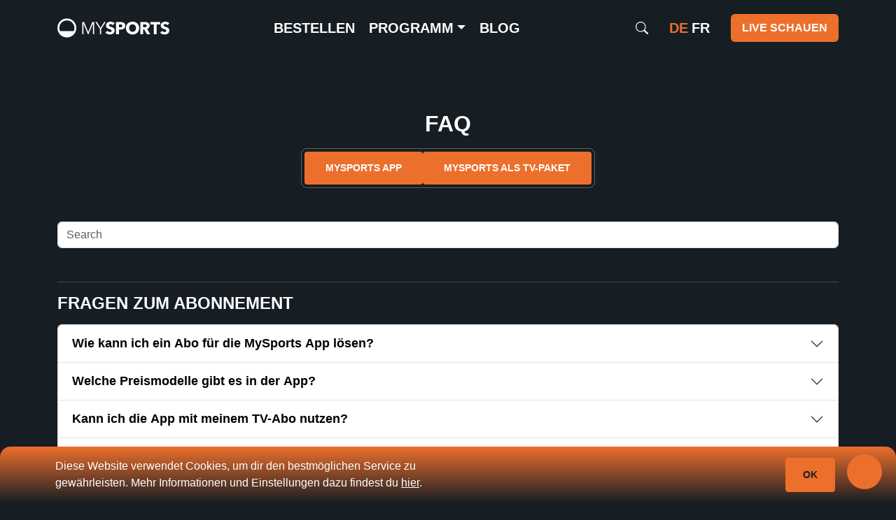

--- FILE ---
content_type: text/html; charset=utf-8
request_url: https://www.mysports.ch/de/support
body_size: 13987
content:
<!DOCTYPE html><html lang="de"><head><meta charSet="utf-8"/><meta name="viewport" content="width=device-width, initial-scale=1"/><link rel="preload" as="image" href="/_next/static/media/logo.4792aa17.svg"/><link rel="stylesheet" href="/_next/static/css/d361692bd8fa5830.css" data-precedence="next"/><link rel="stylesheet" href="/_next/static/css/4da4cb66682306e0.css" data-precedence="next"/><link rel="stylesheet" href="/_next/static/css/5dfe55d4a9f3d195.css" data-precedence="next"/><link rel="preload" as="script" fetchPriority="low" href="/_next/static/chunks/webpack-b05d63d55262eb1e.js"/><script src="/_next/static/chunks/fd9d1056-cc397671d9d5f61f.js" async=""></script><script src="/_next/static/chunks/117-6869b02ac13c98b8.js" async=""></script><script src="/_next/static/chunks/main-app-bd93ff503aa64987.js" async=""></script><script src="/_next/static/chunks/app/error-8ce6a4f9313c2216.js" async=""></script><script src="/_next/static/chunks/13b76428-ebdf3012af0e4489.js" async=""></script><script src="/_next/static/chunks/449-947ce6bfff9a2fa7.js" async=""></script><script src="/_next/static/chunks/163-57d2025d0f4054ca.js" async=""></script><script src="/_next/static/chunks/648-acc4fd71c81cc58d.js" async=""></script><script src="/_next/static/chunks/725-3b317e949c03a7d2.js" async=""></script><script src="/_next/static/chunks/206-28b86cbbb769a35a.js" async=""></script><script src="/_next/static/chunks/824-de5520d9eca51555.js" async=""></script><script src="/_next/static/chunks/535-8c1348be25fdbb65.js" async=""></script><script src="/_next/static/chunks/app/%5Blang%5D/%5B...slug%5D/page-57d694f33f68d158.js" async=""></script><script src="/_next/static/chunks/3-611d4ef3bb04382f.js" async=""></script><script src="/_next/static/chunks/105-f5c8c8ac9f4cea2f.js" async=""></script><script src="/_next/static/chunks/app/%5Blang%5D/layout-a18de8f51f2a17ba.js" async=""></script><script src="/_next/static/chunks/app/%5Blang%5D/not-found-02fac0d184300def.js" async=""></script><script async="" src="https://cdn.ablyft.com/s/28726731.js"></script><title>Support</title><meta name="description" content="FAQ"/><meta name="robots" content="index, follow"/><link rel="canonical" href="https://www.mysports.ch/de/support"/><link rel="alternate" hrefLang="de" href="https://www.mysports.ch/de/support"/><link rel="alternate" hrefLang="fr" href="https://www.mysports.ch/fr/support"/><link rel="alternate" hrefLang="x-default" href="https://www.mysports.ch/de/support"/><meta name="ahrefs-site-verification" content="29c56282633126dd0fc05493f19e88a878bb7f3027917377a2eddf1d828cdbb5"/><meta property="og:title" content="Support"/><meta property="og:description" content="FAQ"/><meta property="og:url" content="https://www.mysports.ch/de/support"/><meta property="og:type" content="website"/><meta name="twitter:card" content="summary"/><meta name="twitter:title" content="Support"/><meta name="twitter:description" content="FAQ"/><link rel="icon" href="/favicon.ico" type="image/x-icon" sizes="48x48"/><link rel="icon" href="/icon.svg?1b6c3b230d4453a2" type="image/svg+xml" sizes="any"/><link rel="apple-touch-icon" href="/apple-icon.png?9d6d9f61ea1484ff" type="image/png" sizes="180x180"/><meta name="next-size-adjust"/><script>(self.__next_s=self.__next_s||[]).push([0,{"children":"(function(w,d,s,l,i){w[l]=w[l]||[];w[l].push({'gtm.start':\n          new Date().getTime(),event:'gtm.js'});var f=d.getElementsByTagName(s)[0],\n          j=d.createElement(s),dl=l!='dataLayer'?'&l='+l:'';j.async=true;j.src=\n          'https://www.googletagmanager.com/gtm.js?id='+i+dl;f.parentNode.insertBefore(j,f);\n          })(window,document,'script','dataLayer','GTM-PSQDZMC');\n          ","id":"gtm"}])</script><script>(self.__next_s=self.__next_s||[]).push([0,{"children":"(function (f, u, s, e_, d, e, c, k, n_) {\n    try{\n        var cos = document.cookie.split(';');\n        for (var i = 0; i < cos.length; i++) {var co = cos[i].trim().split('=');if (co[0] == 'fdTrackingType'+e) {c = co[1];}if (co[0] == 'fdEnvId') {k = co[1];}}\n        f[d] = f[d] || [];window.addEventListener(\"load\",function(){fdWinLoaded=!0});\n        var p = u.getElementsByTagName(s)[0]; var sc = u.createElement(s); sc.async = true;\n        sc.src = e_ + '?p=' + e + '&l=' + (d != null ? d : '') + (c != null ? '&c=' + c : '') + (k != null ? '&e=' + k : '') + '&h=' + encodeURIComponent(location.href) + (n_ != null ? '&a=' + encodeURIComponent(n_) : '');\n        p.parentNode.insertBefore(sc, p);\n    }catch(e){}\n})(window, document, 'script', 'https://io.fusedeck.net/d/tm.js', null, 'KykznLMFMW', null, null, null);","id":"gtm"}])</script><script>(self.__next_s=self.__next_s||[]).push([0,{"type":"application/ld+json","children":"\n        {\n          \"@context\": \"https://schema.org\",\n          \"@type\": \"Organization\",\n          \"url\": \"https://mysports.ch\",\n          \"logo\": \"https://mysports.ch//images/logo_color.svg\" \n        }\n      ","id":"logo"}])</script><script src="/_next/static/chunks/polyfills-42372ed130431b0a.js" noModule=""></script></head><body><noscript><iframe src="https://www.googletagmanager.com/ns.html?id=GTM-PSQDZMC" height="0" width="0" style="display:none;visibility:hidden"></iframe></noscript><header class="header smheader" id="smheader"><div class="head d-flex justify-content-between container"><div class="logo"><a hrefLang="de" href="/de"><img src="/_next/static/media/logo.4792aa17.svg" alt="logo"/></a></div><div class="navigation align-items-center d-flex"><div class="menu desktop d-none d-lg-block"><div class="innermenu d-flex"><div class="overlay-menu navbar-nav" id="main-navigation"><ul><li class="nav-item d-flex align-items-center menu-variant-b d-none"><svg width="22" height="16" viewBox="0 0 22 16" fill="none" xmlns="http://www.w3.org/2000/svg">
<path d="M14.2591 0.500231C14.2513 0.441136 8.05928 11.7619 7.70497 12.2455C7.56278 12.5067 6.73614 13.2291 5.53926 13.5762C4.34238 13.9234 1.52131 12.6794 0.694906 12.7662C-0.131503 12.853 -0.188513 14.3284 0.352952 14.9648C0.894416 15.6013 6.36569 15.8327 7.27757 14.7334C8.18945 13.6341 15 1.16558 15 0.905239C15 0.644894 14.2669 0.559325 14.2591 0.500231Z" fill="#EE7B3C"/>
<path d="M7.7409 0.500231C7.74871 0.441136 13.9407 11.7619 14.295 12.2455C14.4372 12.5067 15.2639 13.2291 16.4607 13.5762C17.6576 13.9234 20.4787 12.6794 21.3051 12.7662C22.1315 12.853 22.1885 14.3284 21.647 14.9648C21.1056 15.6013 15.6343 15.8327 14.7224 14.7334C13.8106 13.6341 7 1.16558 7 0.905239C7 0.644894 7.73308 0.559325 7.7409 0.500231Z" fill="#EE7B3C"/>
</svg><a  style="text-decoration-color:#EE7B3C !important; text-underline-offset: 5px; " hrefLang="de" class="nav-link ms-2 text-decoration-underline" href="/de/bestellen" >Bestellen</a></li><li class="nav-item d-flex align-items-center menu-variant-a "><a  hrefLang="de" class="nav-link " href="/de/bestellen" >Bestellen</a></li><li class="nav-item"><div class="nav-item dropdown"><a class="nav-link dropdown-toggle" href="#" id="dropdown-desktop-menu_link_content:ab4259d6-0f55-4763-91fd-624915af0cda" role="button" data-bs-toggle="dropdown" aria-expanded="false" hrefLang="de">Programm</a><ul class="dropdown-menu" aria-labelledby="dropdown-desktop-menu_link_content:ab4259d6-0f55-4763-91fd-624915af0cda"><ul><li class="nav-item d-flex align-items-center"><a  hrefLang="de" class="nav-link " href="/de/programm" >TV Guide</a></li><li class="nav-item d-flex align-items-center"><a  hrefLang="de" class="nav-link " href="/de/chl" >CHL</a></li><li class="nav-item d-flex align-items-center"><a  hrefLang="de" class="nav-link " href="/de/matches" >NL</a></li><li class="nav-item d-flex align-items-center"><a  hrefLang="de" class="nav-link " href="/de/nhl" >NHL</a></li></ul></ul></div></li><li class="nav-item d-flex align-items-center"><a  hrefLang="de" class="nav-link " href="/de/blog" >Blog</a></li></ul></div></div></div><div class="menu mobile d-block d-lg-none"><div class="innermenu-mobile"><button class="burger" type="button" data-bs-toggle="offcanvas" data-bs-target="#offcanvasRight" aria-controls="offcanvasRight" aria-haspopup="menu" aria-label="burger"><svg xmlns="http://www.w3.org/2000/svg" viewBox="0 0 16 16" width="1em" height="1em" fill="currentColor" class="bi bi-list"><path fill-rule="evenodd" d="M2.5 12a.5.5 0 0 1 .5-.5h10a.5.5 0 0 1 0 1H3a.5.5 0 0 1-.5-.5m0-4a.5.5 0 0 1 .5-.5h10a.5.5 0 0 1 0 1H3a.5.5 0 0 1-.5-.5m0-4a.5.5 0 0 1 .5-.5h10a.5.5 0 0 1 0 1H3a.5.5 0 0 1-.5-.5"></path></svg></button><div class="offcanvas offcanvas-end w-100" data-bs-backdrop="false" id="offcanvasRight" aria-labelledby="offcanvasRightLabel"><div class="offcanvas-body container"><div class="app-login d-block d-lg-none mb-3"><div><a hrefLang="de" class="btn btn-primary  d-flex align-items-center justify-content-center" href="https://live.mysports.ch/" onClick="dataLayer.push({'event': 'app_access_click'})"><span >Live</span></a></div></div><div class="overlay-menu navbar-nav" id="main-navigation"><ul><li class="nav-item d-flex align-items-center menu-variant-b d-none" data-bs-toggle="offcanvas" data-bs-target="#offcanvasRight"><svg width="22" height="16" viewBox="0 0 22 16" fill="none" xmlns="http://www.w3.org/2000/svg">
<path d="M14.2591 0.500231C14.2513 0.441136 8.05928 11.7619 7.70497 12.2455C7.56278 12.5067 6.73614 13.2291 5.53926 13.5762C4.34238 13.9234 1.52131 12.6794 0.694906 12.7662C-0.131503 12.853 -0.188513 14.3284 0.352952 14.9648C0.894416 15.6013 6.36569 15.8327 7.27757 14.7334C8.18945 13.6341 15 1.16558 15 0.905239C15 0.644894 14.2669 0.559325 14.2591 0.500231Z" fill="#EE7B3C"/>
<path d="M7.7409 0.500231C7.74871 0.441136 13.9407 11.7619 14.295 12.2455C14.4372 12.5067 15.2639 13.2291 16.4607 13.5762C17.6576 13.9234 20.4787 12.6794 21.3051 12.7662C22.1315 12.853 22.1885 14.3284 21.647 14.9648C21.1056 15.6013 15.6343 15.8327 14.7224 14.7334C13.8106 13.6341 7 1.16558 7 0.905239C7 0.644894 7.73308 0.559325 7.7409 0.500231Z" fill="#EE7B3C"/>
</svg><a  style="text-decoration-color:#EE7B3C !important; text-underline-offset: 5px; " hrefLang="de" class="nav-link ms-2 text-decoration-underline" href="/de/bestellen" >Bestellen</a></li><li class="nav-item d-flex align-items-center menu-variant-a " data-bs-toggle="offcanvas" data-bs-target="#offcanvasRight"><a  hrefLang="de" class="nav-link " href="/de/bestellen" >Bestellen</a></li><li class="nav-item"><div class="nav-item dropdown"><a class="nav-link dropdown-toggle" href="#" id="dropdown-mobile-menu_link_content:ab4259d6-0f55-4763-91fd-624915af0cda" role="button" data-bs-toggle="dropdown" aria-expanded="false" hrefLang="de">Programm</a><ul class="dropdown-menu" aria-labelledby="dropdown-mobile-menu_link_content:ab4259d6-0f55-4763-91fd-624915af0cda"><ul><li class="nav-item d-flex align-items-center" data-bs-toggle="offcanvas" data-bs-target="#offcanvasRight"><a  hrefLang="de" class="nav-link " href="/de/programm" >TV Guide</a></li><li class="nav-item d-flex align-items-center" data-bs-toggle="offcanvas" data-bs-target="#offcanvasRight"><a  hrefLang="de" class="nav-link " href="/de/chl" >CHL</a></li><li class="nav-item d-flex align-items-center" data-bs-toggle="offcanvas" data-bs-target="#offcanvasRight"><a  hrefLang="de" class="nav-link " href="/de/matches" >NL</a></li><li class="nav-item d-flex align-items-center" data-bs-toggle="offcanvas" data-bs-target="#offcanvasRight"><a  hrefLang="de" class="nav-link " href="/de/nhl" >NHL</a></li></ul></ul></div></li><li class="nav-item d-flex align-items-center" data-bs-toggle="offcanvas" data-bs-target="#offcanvasRight"><a  hrefLang="de" class="nav-link " href="/de/blog" >Blog</a></li></ul></div><div class="app-search mt-3"><a aria-label="Search" class="btn btn-light d-flex align-items-center justify-content-between" hrefLang="de" href="/de/search"><span class="d-flex align-items-center"><svg xmlns="http://www.w3.org/2000/svg" viewBox="0 0 16 16" width="1em" height="1em" fill="currentColor" class="bi bi-search me-2"><path d="M11.742 10.344a6.5 6.5 0 1 0-1.397 1.398h-.001q.044.06.098.115l3.85 3.85a1 1 0 0 0 1.415-1.414l-3.85-3.85a1 1 0 0 0-.115-.1zM12 6.5a5.5 5.5 0 1 1-11 0 5.5 5.5 0 0 1 11 0"></path></svg>Search</span></a></div><div class="lang-switcher"><a hrefLang="de" class="lang-switcher-link active" href="/de">de</a><a hrefLang="fr" class="lang-switcher-link " href="/fr">fr</a></div></div></div></div></div></div><div class="app-login d-none d-lg-flex align-items-center"><a aria-label="Search" class="app-search ms-3 d-flex align-items-center" hrefLang="de" href="/de/search"><svg xmlns="http://www.w3.org/2000/svg" viewBox="0 0 16 16" width="1em" height="1em" fill="currentColor" class="bi bi-search"><path d="M11.742 10.344a6.5 6.5 0 1 0-1.397 1.398h-.001q.044.06.098.115l3.85 3.85a1 1 0 0 0 1.415-1.414l-3.85-3.85a1 1 0 0 0-.115-.1zM12 6.5a5.5 5.5 0 1 1-11 0 5.5 5.5 0 0 1 11 0"></path></svg></a><div class="lang-switcher"><a hrefLang="de" class="lang-switcher-link active" href="/de">de</a><a hrefLang="fr" class="lang-switcher-link " href="/fr">fr</a></div><div><a hrefLang="de" class="btn btn-primary py-2 px-3" href="https://live.mysports.ch/" onClick="dataLayer.push({'event': 'app_access_click'})">Live schauen</a></div></div></div></header><main><div class="container"></div><div class="container"><div class="d-flex justify-content-center mb-5"><div class="spinner-border" role="status"><span class="visually-hidden">Loading...</span></div></div></div></main><div class="chatbot-container" style="position:fixed;bottom:20px;right:20px;z-index:9999"><div><div class="bg-primary  rounded-circle " style="cursor:pointer;width:50px;height:50px;display:flex;justify-content:center;align-items:center"><svg xmlns="http://www.w3.org/2000/svg" viewBox="0 0 2200 2200"><g><linearGradient id="SVGID_00000076579581688116255260000012206661552537910668_" gradientUnits="userSpaceOnUse" x1="1100" y1="0" x2="1100" y2="2200"><stop offset=".25" stop-color="#e2271e"></stop><stop offset=".75" stop-color="#ef7c3c"></stop></linearGradient><circle cx="1100" cy="1100" r="1100" fill="url(#SVGID_00000076579581688116255260000012206661552537910668_)"></circle></g><g><path fill="white" d="M1100 553.5c-357.2 0-646.8 249.2-646.8 556.5 0 158.4 76.9 301.3 200.3 402.6-1.6 48.3-18.4 96.1-47.9 134.5 57.2-2.3 113.2-25.1 156.2-62.7 98.4 52 214.2 82.1 338.2 82.1 357.2 0 646.8-249.2 646.8-556.5S1457.2 553.5 1100 553.5zm402 826.2c-23.8 26.3-57.8 41-93.3 41H791.3c-35.5 0-69.4-14.8-93.3-41-67.5-74.4-107.7-168-107.7-269.7 0-101.7 40.2-195.3 107.7-269.7 23.8-26.3 57.8-41 93.3-41h617.4c35.9 0 70.1 15.3 94.1 42 67 74.2 106.9 167.5 106.9 268.7 0 101.7-40.2 195.3-107.7 269.7z"></path><path fill="white" d="M422.4 1110c0 76.3 16.5 150.4 49.2 220.3-87.3-28.7-150.9-85.6-150.9-220.3 0-127.8 63.5-191.6 150.9-220.3-32.6 70-49.2 144-49.2 220.3zM396.2 724.5v166.8c-22.7 14.6-41.8 32.3-57.3 52.8-.1.2-.3.4-.4.5V724.5c0-15.9 12.9-28.9 28.9-28.9 15.9 0 28.8 13 28.8 28.9zM1777.6 1110c0 76.3-16.5 150.4-49.2 220.3 87.3-28.7 150.9-85.6 150.9-220.3 0-127.8-63.5-191.6-150.9-220.3 32.6 70 49.2 144 49.2 220.3zM1803.8 724.5v166.8c22.7 14.6 41.8 32.3 57.3 52.8.1.2.3.4.4.5V724.5c0-15.9-12.9-28.9-28.9-28.9-15.9 0-28.8 13-28.8 28.9zM962.6 1092.7c-18.8 28.9-45.9 0-102.5 0s-83.7 28.9-102.5 0c-18.2-28 32-97.1 102.5-97.1s120.6 69.1 102.5 97.1zM1442.5 1092.7c-18.8 28.9-45.9 0-102.5 0s-83.7 28.9-102.5 0c-18.2-28 32-97.1 102.5-97.1s120.7 69.1 102.5 97.1zM1100 1224.3c-39.5 0-65.6-31.3-66.7-32.7-5.9-7.2-4.8-17.9 2.4-23.8 7.2-5.9 17.9-4.8 23.8 2.4.1.1 17.2 20.3 40.5 20.3s40.4-20.1 40.6-20.3c5.9-7.2 16.5-8.3 23.8-2.4 7.2 5.9 8.3 16.6 2.4 23.8-1.2 1.4-27.3 32.7-66.8 32.7z"></path></g></svg></div></div></div><footer class="smfooter"><div class="footer container"><div class="first d-flex justify-content-center"><a href="https://www.facebook.com/mysports.ch" target="_blank" class="social" rel="noreferrer" aria-label="Twitter"><svg xmlns="http://www.w3.org/2000/svg" viewBox="0 0 16 16" width="1em" height="1em" fill="white" class="bi bi-facebook"><path d="M16 8.049c0-4.446-3.582-8.05-8-8.05C3.58 0-.002 3.603-.002 8.05c0 4.017 2.926 7.347 6.75 7.951v-5.625h-2.03V8.05H6.75V6.275c0-2.017 1.195-3.131 3.022-3.131.876 0 1.791.157 1.791.157v1.98h-1.009c-.993 0-1.303.621-1.303 1.258v1.51h2.218l-.354 2.326H9.25V16c3.824-.604 6.75-3.934 6.75-7.951"></path></svg></a><a href="https://www.youtube.com/channel/UC3gbVJf7c_mMEP473YeWTKA" target="_blank" class="social" rel="noreferrer" aria-label="Youtube"><svg xmlns="http://www.w3.org/2000/svg" viewBox="0 0 16 16" width="1em" height="1em" fill="white" class="bi bi-youtube"><path d="M8.051 1.999h.089c.822.003 4.987.033 6.11.335a2.01 2.01 0 0 1 1.415 1.42c.101.38.172.883.22 1.402l.01.104.022.26.008.104c.065.914.073 1.77.074 1.957v.075c-.001.194-.01 1.108-.082 2.06l-.008.105-.009.104c-.05.572-.124 1.14-.235 1.558a2.01 2.01 0 0 1-1.415 1.42c-1.16.312-5.569.334-6.18.335h-.142c-.309 0-1.587-.006-2.927-.052l-.17-.006-.087-.004-.171-.007-.171-.007c-1.11-.049-2.167-.128-2.654-.26a2.01 2.01 0 0 1-1.415-1.419c-.111-.417-.185-.986-.235-1.558L.09 9.82l-.008-.104A31 31 0 0 1 0 7.68v-.123c.002-.215.01-.958.064-1.778l.007-.103.003-.052.008-.104.022-.26.01-.104c.048-.519.119-1.023.22-1.402a2.01 2.01 0 0 1 1.415-1.42c.487-.13 1.544-.21 2.654-.26l.17-.007.172-.006.086-.003.171-.007A100 100 0 0 1 7.858 2zM6.4 5.209v4.818l4.157-2.408z"></path></svg></a><a href="https://www.tiktok.com/@mysports_ch" target="_blank" class="social" rel="noreferrer" aria-label="Tiktok"><svg xmlns="http://www.w3.org/2000/svg" viewBox="0 0 16 16" width="1em" height="1em" fill="white" class="bi bi-tiktok"><path d="M9 0h1.98c.144.715.54 1.617 1.235 2.512C12.895 3.389 13.797 4 15 4v2c-1.753 0-3.07-.814-4-1.829V11a5 5 0 1 1-5-5v2a3 3 0 1 0 3 3z"></path></svg></a><a href="https://www.instagram.com/mysports_ch/" target="_blank" class="social" rel="noreferrer" aria-label="Instagram"><svg xmlns="http://www.w3.org/2000/svg" viewBox="0 0 16 16" width="1em" height="1em" fill="white" class="bi bi-instagram"><path d="M8 0C5.829 0 5.556.01 4.703.048 3.85.088 3.269.222 2.76.42a3.9 3.9 0 0 0-1.417.923A3.9 3.9 0 0 0 .42 2.76C.222 3.268.087 3.85.048 4.7.01 5.555 0 5.827 0 8.001c0 2.172.01 2.444.048 3.297.04.852.174 1.433.372 1.942.205.526.478.972.923 1.417.444.445.89.719 1.416.923.51.198 1.09.333 1.942.372C5.555 15.99 5.827 16 8 16s2.444-.01 3.298-.048c.851-.04 1.434-.174 1.943-.372a3.9 3.9 0 0 0 1.416-.923c.445-.445.718-.891.923-1.417.197-.509.332-1.09.372-1.942C15.99 10.445 16 10.173 16 8s-.01-2.445-.048-3.299c-.04-.851-.175-1.433-.372-1.941a3.9 3.9 0 0 0-.923-1.417A3.9 3.9 0 0 0 13.24.42c-.51-.198-1.092-.333-1.943-.372C10.443.01 10.172 0 7.998 0zm-.717 1.442h.718c2.136 0 2.389.007 3.232.046.78.035 1.204.166 1.486.275.373.145.64.319.92.599s.453.546.598.92c.11.281.24.705.275 1.485.039.843.047 1.096.047 3.231s-.008 2.389-.047 3.232c-.035.78-.166 1.203-.275 1.485a2.5 2.5 0 0 1-.599.919c-.28.28-.546.453-.92.598-.28.11-.704.24-1.485.276-.843.038-1.096.047-3.232.047s-2.39-.009-3.233-.047c-.78-.036-1.203-.166-1.485-.276a2.5 2.5 0 0 1-.92-.598 2.5 2.5 0 0 1-.6-.92c-.109-.281-.24-.705-.275-1.485-.038-.843-.046-1.096-.046-3.233s.008-2.388.046-3.231c.036-.78.166-1.204.276-1.486.145-.373.319-.64.599-.92s.546-.453.92-.598c.282-.11.705-.24 1.485-.276.738-.034 1.024-.044 2.515-.045zm4.988 1.328a.96.96 0 1 0 0 1.92.96.96 0 0 0 0-1.92m-4.27 1.122a4.109 4.109 0 1 0 0 8.217 4.109 4.109 0 0 0 0-8.217m0 1.441a2.667 2.667 0 1 1 0 5.334 2.667 2.667 0 0 1 0-5.334"></path></svg></a></div><hr/><div class="second row"><div class="col-12 col-sm-3">© <!-- -->2026<!-- --> MySports.ch</div><div class="col-12 col-sm-9"><div class="overlay-menu" id="footer-navigation"><ul class="nav justify-content-sm-end"><li><a hrefLang="de" class="" href="/de/support">Support</a></li><li><a hrefLang="de" class="" href="/de/jobs">Jobs</a></li><li><a hrefLang="de" class="" href="/de/team">Team</a></li><li><a hrefLang="de" class="" href="/de/werbung">Werbung</a></li><li><a hrefLang="de" class="" href="/de/datenschutzerklaerung">Datenschutzerklärung</a></li><li><a hrefLang="de" class="" href="/de/impressum">Impressum</a></li><li><a hrefLang="de" class="" href="/de/kontakt">Kontakt</a></li></ul></div></div></div></div></footer><script>(self.__next_s=self.__next_s||[]).push([0,{"children":"var _cio  = _cio || [];\n     (function() {\n      var a,b,c;a=function(f){return function(){_cio.push([f].\n      concat(Array.prototype.slice.call(arguments,0)))}};b=[\"load\",\"identify\",\n        \"sidentify\",\"track\",\"page\"];for(c=0;c<b.length;c++){_cio[b[c]]=a(b[c])};\n      var t = document.createElement('script'),\n        s = document.getElementsByTagName('script')[0];\n      t.async = true;\n      t.id    = 'cio-tracker';\n      t.setAttribute('data-site-id', '860753183d37fa3270fd');\n      t.src = 'https://assets.customer.io/assets/track.js';\n      s.parentNode.insertBefore(t, s);\n    })();","id":"customer-io"}])</script><script>(self.__next_s=self.__next_s||[]).push([0,{"children":"!function(){var analytics=window.analytics=window.analytics||[];if(!analytics.initialize)if(analytics.invoked)window.console&&console.error&&console.error(\"Snippet included twice.\");else{analytics.invoked=!0;analytics.methods=[\"trackSubmit\",\"trackClick\",\"trackLink\",\"trackForm\",\"pageview\",\"identify\",\"reset\",\"group\",\"track\",\"ready\",\"alias\",\"debug\",\"page\",\"once\",\"off\",\"on\",\"addSourceMiddleware\",\"addIntegrationMiddleware\",\"setAnonymousId\",\"addDestinationMiddleware\"];analytics.factory=function(e){return function(){var t=Array.prototype.slice.call(arguments);t.unshift(e);analytics.push(t);return analytics}};for(var e=0;e<analytics.methods.length;e++){var key=analytics.methods[e];analytics[key]=analytics.factory(key)}analytics.load=function(key,e){var t=document.createElement(\"script\");t.type=\"text/javascript\";t.async=!0;t.src=\"https://cdp.customer.io/v1/analytics-js/snippet/\" + key + \"/analytics.min.js\";var n=document.getElementsByTagName(\"script\")[0];n.parentNode.insertBefore(t,n);analytics._writeKey=key;analytics._loadOptions=e};analytics.SNIPPET_VERSION=\"4.15.3\";\n          analytics.load(\"292bfbcc8d83f004e0d8\");\n         \n          analytics.page();\n          }}();\n      ","id":"customer-io-1"}])</script><script src="/_next/static/chunks/webpack-b05d63d55262eb1e.js" async=""></script><script>(self.__next_f=self.__next_f||[]).push([0]);self.__next_f.push([2,null])</script><script>self.__next_f.push([1,"1:HL[\"/_next/static/media/0f3a385557f1712f-s.p.woff2\",\"font\",{\"crossOrigin\":\"\",\"type\":\"font/woff2\"}]\n2:HL[\"/_next/static/media/47cbc4e2adbc5db9-s.p.woff2\",\"font\",{\"crossOrigin\":\"\",\"type\":\"font/woff2\"}]\n3:HL[\"/_next/static/css/d361692bd8fa5830.css\",\"style\"]\n4:HL[\"/_next/static/css/4da4cb66682306e0.css\",\"style\"]\n5:HL[\"/_next/static/css/5dfe55d4a9f3d195.css\",\"style\"]\n"])</script><script>self.__next_f.push([1,"6:I[12846,[],\"\"]\n9:I[4707,[],\"\"]\nc:I[36423,[],\"\"]\ne:I[13490,[\"601\",\"static/chunks/app/error-8ce6a4f9313c2216.js\"],\"default\"]\n10:I[61060,[],\"\"]\na:[\"lang\",\"de\",\"d\"]\nb:[\"slug\",\"support\",\"c\"]\n11:[]\n"])</script><script>self.__next_f.push([1,"0:[\"$\",\"$L6\",null,{\"buildId\":\"FgW_RWOAMHw__PdaXPAUR\",\"assetPrefix\":\"\",\"urlParts\":[\"\",\"de\",\"support\"],\"initialTree\":[\"\",{\"children\":[[\"lang\",\"de\",\"d\"],{\"children\":[[\"slug\",\"support\",\"c\"],{\"children\":[\"__PAGE__\",{}]}]},\"$undefined\",\"$undefined\",true]}],\"initialSeedData\":[\"\",{\"children\":[[\"lang\",\"de\",\"d\"],{\"children\":[[\"slug\",\"support\",\"c\"],{\"children\":[\"__PAGE__\",{},[[\"$L7\",\"$L8\",[[\"$\",\"link\",\"0\",{\"rel\":\"stylesheet\",\"href\":\"/_next/static/css/5dfe55d4a9f3d195.css\",\"precedence\":\"next\",\"crossOrigin\":\"$undefined\"}]]],null],null]},[null,[\"$\",\"$L9\",null,{\"parallelRouterKey\":\"children\",\"segmentPath\":[\"children\",\"$a\",\"children\",\"$b\",\"children\"],\"error\":\"$undefined\",\"errorStyles\":\"$undefined\",\"errorScripts\":\"$undefined\",\"template\":[\"$\",\"$Lc\",null,{}],\"templateStyles\":\"$undefined\",\"templateScripts\":\"$undefined\",\"notFound\":\"$undefined\",\"notFoundStyles\":\"$undefined\"}]],null]},[[[[\"$\",\"link\",\"0\",{\"rel\":\"stylesheet\",\"href\":\"/_next/static/css/d361692bd8fa5830.css\",\"precedence\":\"next\",\"crossOrigin\":\"$undefined\"}],[\"$\",\"link\",\"1\",{\"rel\":\"stylesheet\",\"href\":\"/_next/static/css/4da4cb66682306e0.css\",\"precedence\":\"next\",\"crossOrigin\":\"$undefined\"}]],\"$Ld\"],null],null]},[null,[\"$\",\"$L9\",null,{\"parallelRouterKey\":\"children\",\"segmentPath\":[\"children\"],\"error\":\"$e\",\"errorStyles\":[],\"errorScripts\":[],\"template\":[\"$\",\"$Lc\",null,{}],\"templateStyles\":\"$undefined\",\"templateScripts\":\"$undefined\",\"notFound\":[[\"$\",\"title\",null,{\"children\":\"404: This page could not be found.\"}],[\"$\",\"div\",null,{\"style\":{\"fontFamily\":\"system-ui,\\\"Segoe UI\\\",Roboto,Helvetica,Arial,sans-serif,\\\"Apple Color Emoji\\\",\\\"Segoe UI Emoji\\\"\",\"height\":\"100vh\",\"textAlign\":\"center\",\"display\":\"flex\",\"flexDirection\":\"column\",\"alignItems\":\"center\",\"justifyContent\":\"center\"},\"children\":[\"$\",\"div\",null,{\"children\":[[\"$\",\"style\",null,{\"dangerouslySetInnerHTML\":{\"__html\":\"body{color:#000;background:#fff;margin:0}.next-error-h1{border-right:1px solid rgba(0,0,0,.3)}@media (prefers-color-scheme:dark){body{color:#fff;background:#000}.next-error-h1{border-right:1px solid rgba(255,255,255,.3)}}\"}}],[\"$\",\"h1\",null,{\"className\":\"next-error-h1\",\"style\":{\"display\":\"inline-block\",\"margin\":\"0 20px 0 0\",\"padding\":\"0 23px 0 0\",\"fontSize\":24,\"fontWeight\":500,\"verticalAlign\":\"top\",\"lineHeight\":\"49px\"},\"children\":\"404\"}],[\"$\",\"div\",null,{\"style\":{\"display\":\"inline-block\"},\"children\":[\"$\",\"h2\",null,{\"style\":{\"fontSize\":14,\"fontWeight\":400,\"lineHeight\":\"49px\",\"margin\":0},\"children\":\"This page could not be found.\"}]}]]}]}]],\"notFoundStyles\":[]}]],null],\"couldBeIntercepted\":false,\"initialHead\":[null,\"$Lf\"],\"globalErrorComponent\":\"$10\",\"missingSlots\":\"$W11\"}]\n"])</script><script>self.__next_f.push([1,"12:I[35270,[\"990\",\"static/chunks/13b76428-ebdf3012af0e4489.js\",\"449\",\"static/chunks/449-947ce6bfff9a2fa7.js\",\"163\",\"static/chunks/163-57d2025d0f4054ca.js\",\"648\",\"static/chunks/648-acc4fd71c81cc58d.js\",\"725\",\"static/chunks/725-3b317e949c03a7d2.js\",\"206\",\"static/chunks/206-28b86cbbb769a35a.js\",\"824\",\"static/chunks/824-de5520d9eca51555.js\",\"535\",\"static/chunks/535-8c1348be25fdbb65.js\",\"90\",\"static/chunks/app/%5Blang%5D/%5B...slug%5D/page-57d694f33f68d158.js\"],\"default\"]\n8:[[\"$\",\"div\",null,{\"className\":\"container\"}],false,[\"$\",\"div\",null,{\"className\":\"container\",\"children\":[\"$\",\"$L12\",null,{\"lang\":\"de\"}]}]]\nf:[[\"$\",\"meta\",\"0\",{\"name\":\"viewport\",\"content\":\"width=device-width, initial-scale=1\"}],[\"$\",\"meta\",\"1\",{\"charSet\":\"utf-8\"}],[\"$\",\"title\",\"2\",{\"children\":\"Support\"}],[\"$\",\"meta\",\"3\",{\"name\":\"description\",\"content\":\"FAQ\"}],[\"$\",\"meta\",\"4\",{\"name\":\"robots\",\"content\":\"index, follow\"}],[\"$\",\"link\",\"5\",{\"rel\":\"canonical\",\"href\":\"https://www.mysports.ch/de/support\"}],[\"$\",\"link\",\"6\",{\"rel\":\"alternate\",\"hrefLang\":\"de\",\"href\":\"https://www.mysports.ch/de/support\"}],[\"$\",\"link\",\"7\",{\"rel\":\"alternate\",\"hrefLang\":\"fr\",\"href\":\"https://www.mysports.ch/fr/support\"}],[\"$\",\"link\",\"8\",{\"rel\":\"alternate\",\"hrefLang\":\"x-default\",\"href\":\"https://www.mysports.ch/de/support\"}],[\"$\",\"meta\",\"9\",{\"name\":\"ahrefs-site-verification\",\"content\":\"29c56282633126dd0fc05493f19e88a878bb7f3027917377a2eddf1d828cdbb5\"}],[\"$\",\"meta\",\"10\",{\"property\":\"og:title\",\"content\":\"Support\"}],[\"$\",\"meta\",\"11\",{\"property\":\"og:description\",\"content\":\"FAQ\"}],[\"$\",\"meta\",\"12\",{\"property\":\"og:url\",\"content\":\"https://www.mysports.ch/de/support\"}],[\"$\",\"meta\",\"13\",{\"property\":\"og:type\",\"content\":\"website\"}],[\"$\",\"meta\",\"14\",{\"name\":\"twitter:card\",\"content\":\"summary\"}],[\"$\",\"meta\",\"15\",{\"name\":\"twitter:title\",\"content\":\"Support\"}],[\"$\",\"meta\",\"16\",{\"name\":\"twitter:description\",\"content\":\"FAQ\"}],[\"$\",\"link\",\"17\",{\"rel\":\"icon\",\"href\":\"/favicon.ico\",\"type\":\"image/x-icon\",\"sizes\":\"48x48\"}],[\"$\",\"link\",\"18\",{\"rel\":\"icon\",\"href\":\"/icon.svg?1b6c3b230d4453a2\",\"type\":\"image/svg+xml"])</script><script>self.__next_f.push([1,"\",\"sizes\":\"any\"}],[\"$\",\"link\",\"19\",{\"rel\":\"apple-touch-icon\",\"href\":\"/apple-icon.png?9d6d9f61ea1484ff\",\"type\":\"image/png\",\"sizes\":\"180x180\"}],[\"$\",\"meta\",\"20\",{\"name\":\"next-size-adjust\"}]]\n7:null\n"])</script><script>self.__next_f.push([1,"13:I[49338,[\"163\",\"static/chunks/163-57d2025d0f4054ca.js\",\"648\",\"static/chunks/648-acc4fd71c81cc58d.js\",\"3\",\"static/chunks/3-611d4ef3bb04382f.js\",\"105\",\"static/chunks/105-f5c8c8ac9f4cea2f.js\",\"84\",\"static/chunks/app/%5Blang%5D/layout-a18de8f51f2a17ba.js\"],\"default\"]\n14:I[36553,[\"163\",\"static/chunks/163-57d2025d0f4054ca.js\",\"648\",\"static/chunks/648-acc4fd71c81cc58d.js\",\"3\",\"static/chunks/3-611d4ef3bb04382f.js\",\"105\",\"static/chunks/105-f5c8c8ac9f4cea2f.js\",\"84\",\"static/chunks/app/%5Blang%5D/layout-a18de8f51f2a17ba.js\"],\"default\"]\n15:I[88003,[\"163\",\"static/chunks/163-57d2025d0f4054ca.js\",\"648\",\"static/chunks/648-acc4fd71c81cc58d.js\",\"3\",\"static/chunks/3-611d4ef3bb04382f.js\",\"105\",\"static/chunks/105-f5c8c8ac9f4cea2f.js\",\"84\",\"static/chunks/app/%5Blang%5D/layout-a18de8f51f2a17ba.js\"],\"\"]\n16:I[29404,[\"163\",\"static/chunks/163-57d2025d0f4054ca.js\",\"648\",\"static/chunks/648-acc4fd71c81cc58d.js\",\"3\",\"static/chunks/3-611d4ef3bb04382f.js\",\"105\",\"static/chunks/105-f5c8c8ac9f4cea2f.js\",\"84\",\"static/chunks/app/%5Blang%5D/layout-a18de8f51f2a17ba.js\"],\"Providers\"]\n17:I[12011,[\"163\",\"static/chunks/163-57d2025d0f4054ca.js\",\"648\",\"static/chunks/648-acc4fd71c81cc58d.js\",\"3\",\"static/chunks/3-611d4ef3bb04382f.js\",\"105\",\"static/chunks/105-f5c8c8ac9f4cea2f.js\",\"84\",\"static/chunks/app/%5Blang%5D/layout-a18de8f51f2a17ba.js\"],\"default\"]\n18:I[20842,[\"163\",\"static/chunks/163-57d2025d0f4054ca.js\",\"648\",\"static/chunks/648-acc4fd71c81cc58d.js\",\"3\",\"static/chunks/3-611d4ef3bb04382f.js\",\"105\",\"static/chunks/105-f5c8c8ac9f4cea2f.js\",\"84\",\"static/chunks/app/%5Blang%5D/layout-a18de8f51f2a17ba.js\"],\"default\"]\n19:I[98408,[\"648\",\"static/chunks/648-acc4fd71c81cc58d.js\",\"97\",\"static/chunks/app/%5Blang%5D/not-found-02fac0d184300def.js\"],\"default\"]\n1a:I[47490,[\"163\",\"static/chunks/163-57d2025d0f4054ca.js\",\"648\",\"static/chunks/648-acc4fd71c81cc58d.js\",\"3\",\"static/chunks/3-611d4ef3bb04382f.js\",\"105\",\"static/chunks/105-f5c8c8ac9f4cea2f.js\",\"84\",\"static/chunks/app/%5Blang%5D/layout-a18de8f51f2a17ba.js\"],\"default\"]\n1b:I[19382,[\"163\",\"static/chunks/163-57d2025d0f4"])</script><script>self.__next_f.push([1,"054ca.js\",\"648\",\"static/chunks/648-acc4fd71c81cc58d.js\",\"3\",\"static/chunks/3-611d4ef3bb04382f.js\",\"105\",\"static/chunks/105-f5c8c8ac9f4cea2f.js\",\"84\",\"static/chunks/app/%5Blang%5D/layout-a18de8f51f2a17ba.js\"],\"default\"]\n1c:I[23659,[\"163\",\"static/chunks/163-57d2025d0f4054ca.js\",\"648\",\"static/chunks/648-acc4fd71c81cc58d.js\",\"3\",\"static/chunks/3-611d4ef3bb04382f.js\",\"105\",\"static/chunks/105-f5c8c8ac9f4cea2f.js\",\"84\",\"static/chunks/app/%5Blang%5D/layout-a18de8f51f2a17ba.js\"],\"default\"]\n1d:I[12022,[\"163\",\"static/chunks/163-57d2025d0f4054ca.js\",\"648\",\"static/chunks/648-acc4fd71c81cc58d.js\",\"3\",\"static/chunks/3-611d4ef3bb04382f.js\",\"105\",\"static/chunks/105-f5c8c8ac9f4cea2f.js\",\"84\",\"static/chunks/app/%5Blang%5D/layout-a18de8f51f2a17ba.js\"],\"default\"]\n1e:I[10965,[\"163\",\"static/chunks/163-57d2025d0f4054ca.js\",\"648\",\"static/chunks/648-acc4fd71c81cc58d.js\",\"3\",\"static/chunks/3-611d4ef3bb04382f.js\",\"105\",\"static/chunks/105-f5c8c8ac9f4cea2f.js\",\"84\",\"static/chunks/app/%5Blang%5D/layout-a18de8f51f2a17ba.js\"],\"MicrosoftClarity\"]\n"])</script><script>self.__next_f.push([1,"d:[\"$\",\"html\",null,{\"lang\":\"de\",\"children\":[[\"$\",\"head\",null,{\"children\":[[\"$\",\"$L13\",null,{}],[\"$\",\"script\",null,{\"async\":true,\"src\":\"https://cdn.ablyft.com/s/28726731.js\"}],[\"$\",\"$L14\",null,{}],[\"$\",\"$L15\",null,{\"id\":\"logo\",\"strategy\":\"beforeInteractive\",\"type\":\"application/ld+json\",\"children\":\"\\n        {\\n          \\\"@context\\\": \\\"https://schema.org\\\",\\n          \\\"@type\\\": \\\"Organization\\\",\\n          \\\"url\\\": \\\"https://mysports.ch\\\",\\n          \\\"logo\\\": \\\"https://mysports.ch//images/logo_color.svg\\\" \\n        }\\n      \"}]]}],[\"$\",\"$L16\",null,{\"dictionary\":{\"Text 1\":\"Textli 1\",\"monday\":\"Montag\",\"tuesday\":\"Dienstag\",\"wednesday\":\"Mittwoch\",\"thursday\":\"Donnerstag\",\"friday\":\"Freitag\",\"saturday\":\"Samstag\",\"Die Nächsten Spiele der National League\":null,\"channel\":null,\"Programm\":null,\"Donnerstag\":\"Donnerstag\",\"Montag\":\"Montag\",\"Freitag\":null,\"Samstag\":null,\"Sonntag\":null,\"Dienstag\":null,\"Mittwoch\":null,\"Hat dir diese Antwort geholfen? Falls du weitere Informationen benötigst, fülle bitte das Kontaktformular aus oder kontaktiere uns auf WhatsApp unter +41 76 520 97 46.\":null,\"Keine Antworten gefunden. Bitte versuche es mit einem anderen Suchbegriff.\":null,\"Häufig gestellte Fragen\":null,\"BRAUCHST DU HILFE ZU EINEM BESTIMMTEN THEMA?\":null,\"BRAUCHST DU HILFE ZU EINEM BESTIMMTEN THEMA\":null,\"Hat dir diese Antwort geholfen Falls du weitere Informationen bentigst, flle bitte das Kontaktformular aus oder kontaktiere uns auf WhatsApp unter 41 76 520 97 46\":null,\"Day Pass\":\"EINZELTICKET\",\"24 STUNDEN GÜLTIG\":null,\"CHF 9.90\":null,\"Das beste Eishockey jederzeit und überall\":null,\"Verfügbar im Browser, iPhone, Android, Apple TV und Android TV\":null,\"Erinnere mich\":null,\"ABO\":null,\"CHF 29.90\":null,\"CHF 25.00\":null,\"PRO MONAT\":null,\"Das Beste Eishockey jederzeit und überall\":null,\"Auswählen\":null,\"3 Monate Kündigungsfrist\":null,\"Direkt zur App\":null,\"Mysports - Das ist Hockey\":null,\"Alle Spiele der National League live\":\"Tous les matchs de National League\",\"Alle MySports Dokus jederzeit und überall verfügbar\":null,\"Über 150 NHL-Spiele live\":null,\"Jetzt verfügbar\":null,\"Monat\":null,\"Tage\":null,\"Sekunden\":null,\"Einzelticket verfügbar in:\":null,\"Minuten\":null,\"Stunden\":null,\"Alle Spiele deines National League Clubs, 150 NHL-Spiele live und die besten Eishockey-Dokumentationen.\\n                Als App oder TV-Option.\":null,\"Mysports – Das ist Hockey.\":null,\"DIE KOMPLETTE SAISON UND MEHR\":null,\"EINZELTICKET\":null,\"ANGEBOT BIS 14.09.2023\":null,\"HOL DIR DEIN ABO\":null,\"Schweizer Eishockey live\":null,\"150 Spiele live. Erlebe die Schweizer Stars in der spektakulärsten Eishockey-Liga der Welt.\":null,\"Emotionale Geschichten, tiefgründige Analysen und innovative Formate.\":null,\"Best of NHL\":null,\"Dein Club, deine Helden\":null,\"Alle Spiele deines National League Clubs vom Saisonstart bis zum Meistertitel.\":null,\"Send\":null,\"Anmeldung versendet.\":null,\"EINLOGGEN\":null,\"BEREITS EIN KONTO?\":null,\"Hol dir Mysports\":null,\"Hol’ dir dein Einzelticket\":null,\"Direkt zum Spiel\":null,\"zur App\":null,\"Live schauen\":null,\"MySports – Das ist Hockey.\":null,\"Zum Kontaktformular\":null,\"Hat dir diese Antwort geholfen Falls du weitere Informationen benötigst, fülle bitte das Kontaktformular aus oder kontaktiere uns auf WhatsApp unter 41 76 520 97 46\":null,\"Spiele Heute\":null,\"Vielen Dank für Ihre Anfrage.\":null,\"Sie werden basierend auf Ihrer Auswahl im Formular eine automatisierte Antwort per E-Mail erhalten. Wenn Ihnen die Systemantwort nicht geholfen hat, antworten Sie bitte auf die entsprechende E-Mail, um mit dem Kundendienst in Kontakt zu treten.\":null,\"1 MONAT KÜNDIGUNGSFRIST\":null,\"BESTSELLER\":null,\"samedi\":null,\"vendredi\":null,\"dimanche\":null,\"lundi\":null,\"jeudi\":null,\"mardi\":null,\"mercredi\":null,\"Heute\":null,\"Jetzt Live\":null,\"Jetzt Live (Pause)\":null,\"Beendet\":null,\"Verschoben\":null,\"Abgebrochen\":null,\"de/cookie-policy\":\"cookie-policy\",\"This website uses cookies to provide you with the best possible functionality.\":\"Diese Website verwendet Cookies, um dir den bestmöglichen Service zu gewährleisten. Mehr Informationen und Einstellungen dazu findest du \u003ca target=\\\"_blank\\\" href=\\\"/de/cookie-policy\\\"\u003ehier\u003c/a\u003e. \",\"Privacy policy\":\"Datenschuterklärung\",\"Cookie policy\":\"Cookie-Richtlinie\",\"Functional cookies\":null,\"de/privacy-policy\":\"datenschutzerklaerung\",\"Functional cookies description\":\"Wir verwenden funktionale Cookies, um grundlegende Website-Funktionen zu ermöglichen. \\r\\n\u003cul\u003e\\r\\n\u003cli\u003eCustomerIO\u003c/li\u003e\\r\\n\u003cli\u003eGoogle ReCaptcha V3\u003c/li\u003e\\r\\n\u003c/ul\u003e\",\"Analytics\":null,\"Auswahl speichern\":null,\"Marketing\":null,\"Analytics cookies description\":\"Wir verwenden Marketing-Cookies, um Ihre Online-Erfahrung zu verbessern. \\r\\nPersonalisierte Anzeigen und Inhalte, die auf Ihre Interessen zugeschnitten sind.\\r\\n\u003cul\u003e\\r\\n\u003cli\u003eGoogle TagManager\u003c/li\u003e\\r\\n\u003cli\u003eGoogle Analytics\u003c/li\u003e\\r\\n\u003c/ul\u003e\",\"Marketing cookies description\":\"\u003cspan\u003eWir verwenden Marketing-Cookies, um Ihre Online-Erfahrung zu verbessern.\u003cbr\u003e\\r\\nPersonalisierte Anzeigen und Inhalte, die auf Ihre Interessen zugeschnitten sind.\\r\\n\u003c/span\u003e\\r\\n\u003cul\u003e\\r\\n\u003cli\u003eAB Lyft\u003c/li\u003e\\r\\n\u003c/ul\u003e\",\"Ok\":null,\"Fehler bei der übermittlung bitte kontaktieren Sie support@soul.media\":null,\"Danke für deine Nachricht\":null,\"\u003ch2\u003eDu erhältst den Code in Kürze per Mail.\u0026nbsp;\u003c/h2\u003e\":null,\"Hol’ dir mysports\":null,\"Alle Teams\":null,\"Abo oder Einzelticket holen\":null,\"ALLE TEAMS\":null,\"Hol’ dir dein Abo oder Einzelticket!\":null,\"Days\":null,\"DAYS\":null,\"HOURS\":null,\"MINUTES\":null,\"TAGE\":null,\"STUNDEN\":null,\"MINUTEN\":null,\"Die nächsten Spiele des\":null,\"Die nächsten Spiele \":null,\"HOCKEY ABO\":null,\"Alle Spiele deines National League Clubs + 200 NHL Spiele hautnah\":null,\"Dokumentationen und Hintergrundinfos zu den Eishockeystars\":null,\"Monatlich kündbar\":null,\"Alle Spiele deines National League Clubs, als Einzelticket, Monats- oder Jahresabo.\\n                Als App oder TV-Option.\":null,\"Alle Spiele deines National League Clubs, als Einzelticket, Monats- oder Jahresabo.\":null,\"FÜR 24 STUNDEN GÜLTIG\":null,\"Alle Spiele deines Clubs\":null,\"Mit dem MySports Abo oder Einzelticket verpasst du kein Spiel mehr\":null,\"In Kürze verfügbar, nur noch:\":null,\"MONATSABO\":null,\"NUR NOCH BIS 30. SEPTEMBER 2024*\":null,\"1 Monat Kündigungsfrist\":null,\"pro Monat\":null,\"Du erhältst eine Erinnerungs-E-Mail sobald das Einzelticket verfügbar ist.\":null,\"12 Monate Mindestlaufzeit, danach 1 Monat\":null,\"JAHRESABO\":null,\"12 Monate Mindestlaufzeit, danach 1 Monat Kündigungsfrist\":null,\"Verfügbar ab 01. Oktober 2024\":null,\"Hol dir dein Abo\":null,\"- ODER -\":null,\"Alle Spiele des SC Bern ansehen\":null,\" ansehen\":null,\"Alle Spiele des \":null,\"Alle Spiele \":null,\"Zum Einzelticket\":null,\"Verfolge alle Spiele deines National League Clubs live.\":null,\"mehr Infos\":null,\"Du Sparst CHF 120,00 \":null,\"Du Sparst CHF 120,00\":null,\"Exklusives Angebot\":null,\"MySports für 30 Tage gratis in der App nutzen .\":null,\"30 Tage MySports gratis testen\":null,\"30 Tage MySports App nutzen – komplett kostenlos\":null,\"Voller Funktionsumfang, alle Spiele.\":null,\"30 Tage MySports App nutzen – \u003cbold\u003ekomplett kostenlos\u003c/bold\u003e\":null,\"Nach 30 Tagen entweder flexibel weiterschauen mit monatlicher Laufzeit oder im Jahrestarif sparen.\":null,\"Code kopieren\":null,\"Jetzt 30 Tage gratis testen\":null,\"MySports ein Monat gratis testen\":\"MySports einen Monat gratis testen\",\"Einen Monat MySports App nutzen – komplett kostenlos\":null,\"Nach einem Monat entweder flexibel weiterschauen mit monatlicher Laufzeit oder im Jahrestarif sparen.\":null,\"Voller Funktionsumfang, alle National League Spiele und vieles mehr.\":null,\"Voller Funktionsumfang ,alle National League Spiele und vieles mehr.\":null,\"Angebot gültig bis 15. Dezember. Der Gratismonat gilt nur in der MySports App. Nur für Neukunden. Jederzeit kündbar. Nach Ablauf des Gratismonat läuft das Abo kostenpflichtig (39.90 pro Monat) weiter.\":null,\"einen Monat gratis\":null,\"MySports für \":null,\" in der App nutzen und Eishockey genießen.\":null,\"Aktionsbedingungen\":null,\"Code wurde kopiert\":null,\" in der App nutzen und Eishockey geniessen.\":null,\"Ein Monat MySports App nutzen – komplett kostenlos\":\"Einen Monat MySports App nutzen – komplett kostenlos\",\"Zukünftige Spiele\":null,\"Letzte Spiele\":null,\"Jeux futurs\":null,\"Matches passés\":null,\"Jeux aujourd'hui\":null,\"Das ist drin\":null,\"Live-Eishockey und Mehr\":null,\"Die ganze National-League-Saison\":null,\"Die Champions Hockey League und 200 NHL-Spiele\":null,\"Das gesamte Angebot von Sportdigital, 1+ und Motorvision mit NFL, Mascar und mehr\":null,\"Verfügbar auf allen Smartphones, im Browser, mit Apple TV und Android TV\":null,\"Die besten Eishockey-Dokumentationen\":null,\"Jahresabo bestellen\":null,\"Monatsabo bestellen\":null,\"Wir schenken dir 6 MOnate\":null,\"JAHRES ABO\":null,\"12 Monate Laufzeit, danach monatlich\":null,\"Wir schenken dir 6 MOnate*\":null,\"12 Monate Mindestlaufzeit,\u2028danach 1 Monat Kündigungsfirst\":null,\"12 Monate Mindestlaufzeit,danach 1 Monat Kündigungsfirst\":null,\"12 Monate Mindestlaufzeit, \u003c/br\u003edanach 1 Monat Kündigungsfirst\":null,\"\u003cspan\u003e12 Monate Mindestlaufzeit, danach 1 Monat Kündigungsfirst\u003c/span\u003e\":null,\"12 Monate Mindestlaufzeit, danach 1 Monat Kündigungsfirst\":null,\"12 Monate Mindestlaufzeit, \u0026shy; danach 1 Monat Kündigungsfirst\":null,\"12 Monate Mindestlaufzeit, \\\\\u0026shy; danach 1 Monat Kündigungsfirst\":null,\"Erste 6 Monate kostenlos, danach CHF 29.90 pro Monat\":null,\"Monatsabo\":null,\"Profitiere jetzt\":null,\"6 Monate geschenkt*\":null,\"Alle Spiele deines National League Clubs als Monats- oder Jahresabo.\":null,\"Live-Eishockey und mehr\":null,\"Das gesamte Angebot von Sportdigital1+ und Motorvision HD – mit NFL, Nascar und mehr\":null,\"Das gesamte Angebot von Sportdigital1+ und Motorvision HD – mit MLB, Nascar und mehr\":null,\"Hol’ dir dein Abo!\":null,\"Mit dem MySports Abo verpasst du kein Spiel mehr\":null,\"2 Monate geschenkt\":null,\"Direkt über MySports aktivierbar\":null,\"Live auf Smartphone, Tablet,\u2028Apple TV \u0026 Android TV\":null,\"Mysports App Abo\":null,\"statt 29.90\":null,\"Mit Verpflichtung\":null,\"App-Abo abschliessen\":null,\"Vorteilspreis im Jahresabo\":null,\"12 Monate Mindestlaufzeit\":null,\"TV option für dein Anbieter\":null,\"Aktivierung über Swisscom, Sunrise, Sky u.a.\":null,\"Direkt auf deiner TV-Box verfügbar\":null,\"Abrechnung über deinen Anbieter\":null,\"TV-Abo abschliessen\":null,\"Live auf Smartphone, Tablet, Apple TV \u0026 Android TV\":null,\"MySports Abo via App\":null,\"MySports Abo via TV-Anbieter\":null,\"Für unterwegs und Zuhause\":null,\"Nutze MySports auf Smartphone, Tablet, Apple TV \u0026 Android TV.\":null,\"Direkt bei uns bestellbar\":null,\"Aktivierung über Swisscom, Sunrise, Sky und viele weitere\":null,\"Aktivierung über Swisscom, Sunrise, Sky und\":null,\"viele weitere\":null,\"12 Monate Mindestlaufzeit, danach monatlich kündbar\":null,\"Flexibel monatlich kündbar\":null,\"Für Gelegenheitsnutzer\":null,\"MySports via App\":null,\"MySports via TV-Anbieter\":null,\"Die ersten 2 Monate geschenkt\":null,\"33% Preisvorteil vs. Monatsabo\":null,\"SEKUNDEN\":null,\"NHL-Highlights\":null,\"Zu allen Highlights\":null,\"Highlight schauen\":null,\"Alle NHL Topspiele und der gesamte Stanley Cup live bei MySports.\":null},\"paramLang\":\"de\",\"children\":[\"$\",\"body\",null,{\"children\":[[\"$\",\"noscript\",null,{\"children\":[\"$\",\"iframe\",null,{\"src\":\"https://www.googletagmanager.com/ns.html?id=GTM-PSQDZMC\",\"height\":\"0\",\"width\":\"0\",\"style\":{\"display\":\"none\",\"visibility\":\"hidden\"}}]}],[\"$\",\"$L17\",null,{}],[\"$\",\"$L18\",null,{\"navigation\":[{\"id\":\"menu_link_content:71a24cfe-350d-4d48-8c46-17e8c9625ee3\",\"title\":\"Bestellen\",\"link\":\"/de/bestellen\",\"weight\":-50,\"icon\":null,\"open_in_new_tab\":false,\"children\":[]},{\"id\":\"menu_link_content:ab4259d6-0f55-4763-91fd-624915af0cda\",\"title\":\"Programm\",\"link\":\"\",\"weight\":-49,\"icon\":null,\"open_in_new_tab\":false,\"children\":[{\"id\":\"menu_link_content:98d3aae1-988a-43af-944e-49b0ce4269ae\",\"title\":\"TV Guide\",\"link\":\"/programm\",\"weight\":-50,\"icon\":null,\"open_in_new_tab\":false,\"children\":[]},{\"id\":\"menu_link_content:4cbb2e5e-3143-4e19-8bde-2fac2450de46\",\"title\":\"CHL\",\"link\":\"/de/chl\",\"weight\":-47,\"icon\":null,\"open_in_new_tab\":false,\"children\":[]},{\"id\":\"menu_link_content:f9fa5cc9-9996-41ac-aa4d-0fdda5534863\",\"title\":\"NL\",\"link\":\"/matches\",\"weight\":-46,\"icon\":null,\"open_in_new_tab\":false,\"children\":[]},{\"id\":\"menu_link_content:d4d3a91a-9005-4baf-b0b3-599d7d251bcb\",\"title\":\"NHL\",\"link\":\"/de/nhl\",\"weight\":-45,\"icon\":null,\"open_in_new_tab\":false,\"children\":[]}]},{\"id\":\"menu_link_content:e759035a-9e01-45e4-9875-5aabd8512767\",\"title\":\"Blog\",\"link\":\"/de/blog\",\"weight\":-42,\"icon\":null,\"open_in_new_tab\":false,\"children\":[]}]}],[\"$\",\"main\",null,{\"children\":[\"$\",\"$L9\",null,{\"parallelRouterKey\":\"children\",\"segmentPath\":[\"children\",\"$a\",\"children\"],\"error\":\"$undefined\",\"errorStyles\":\"$undefined\",\"errorScripts\":\"$undefined\",\"template\":[\"$\",\"$Lc\",null,{}],\"templateStyles\":\"$undefined\",\"templateScripts\":\"$undefined\",\"notFound\":[\"$\",\"$L19\",null,{}],\"notFoundStyles\":[]}]}],[\"$\",\"$L1a\",null,{}],[\"$\",\"$L1b\",null,{\"navigation\":[{\"id\":\"menu_link_content:2569fb31-e00a-4bb8-8b5b-c4d944f4f6e3\",\"title\":\"Support\",\"link\":\"/de/support\",\"weight\":-50,\"icon\":null,\"open_in_new_tab\":false,\"children\":[]},{\"id\":\"menu_link_content:412c0b77-736c-4f5b-9378-b824b3efcf7d\",\"title\":\"Jobs\",\"link\":\"/de/jobs\",\"weight\":-49,\"icon\":null,\"open_in_new_tab\":false,\"children\":[]},{\"id\":\"menu_link_content:3a0e0243-3559-41a0-965d-834746fff68e\",\"title\":\"Team\",\"link\":\"/de/team\",\"weight\":-48,\"icon\":null,\"open_in_new_tab\":false,\"children\":[]},{\"id\":\"menu_link_content:5738ed48-7d20-407e-ae47-be28776c0335\",\"title\":\"Werbung\",\"link\":\"/de/werbung\",\"weight\":-47,\"icon\":null,\"open_in_new_tab\":false,\"children\":[]},{\"id\":\"menu_link_content:e61da064-fb97-49d7-8739-70f719826aaf\",\"title\":\"Datenschutzerklärung\",\"link\":\"/de/datenschutzerklaerung\",\"weight\":-46,\"icon\":null,\"open_in_new_tab\":false,\"children\":[]},{\"id\":\"menu_link_content:e4632e20-0450-4e92-ab61-175ea8e2021f\",\"title\":\"Impressum\",\"link\":\"/de/impressum\",\"weight\":-45,\"icon\":null,\"open_in_new_tab\":false,\"children\":[]},{\"id\":\"menu_link_content:e5dcc1df-12d7-45e2-989b-baf6bd021db1\",\"title\":\"Kontakt\",\"link\":\"/de/kontakt\",\"weight\":-44,\"icon\":null,\"open_in_new_tab\":false,\"children\":[]}]}],[\"$\",\"$L1c\",null,{}],[\"$\",\"$L1d\",null,{}],[\"$\",\"$L1e\",null,{}]]}]}]]}]\n"])</script></body></html>

--- FILE ---
content_type: text/html; charset=utf-8
request_url: https://www.google.com/recaptcha/api2/anchor?ar=1&k=6LeAywkhAAAAALNPFM27x_nk-wjFx-TusvDle3de&co=aHR0cHM6Ly93d3cubXlzcG9ydHMuY2g6NDQz&hl=en&v=N67nZn4AqZkNcbeMu4prBgzg&size=invisible&anchor-ms=20000&execute-ms=30000&cb=ahm6nnjis1cb
body_size: 48851
content:
<!DOCTYPE HTML><html dir="ltr" lang="en"><head><meta http-equiv="Content-Type" content="text/html; charset=UTF-8">
<meta http-equiv="X-UA-Compatible" content="IE=edge">
<title>reCAPTCHA</title>
<style type="text/css">
/* cyrillic-ext */
@font-face {
  font-family: 'Roboto';
  font-style: normal;
  font-weight: 400;
  font-stretch: 100%;
  src: url(//fonts.gstatic.com/s/roboto/v48/KFO7CnqEu92Fr1ME7kSn66aGLdTylUAMa3GUBHMdazTgWw.woff2) format('woff2');
  unicode-range: U+0460-052F, U+1C80-1C8A, U+20B4, U+2DE0-2DFF, U+A640-A69F, U+FE2E-FE2F;
}
/* cyrillic */
@font-face {
  font-family: 'Roboto';
  font-style: normal;
  font-weight: 400;
  font-stretch: 100%;
  src: url(//fonts.gstatic.com/s/roboto/v48/KFO7CnqEu92Fr1ME7kSn66aGLdTylUAMa3iUBHMdazTgWw.woff2) format('woff2');
  unicode-range: U+0301, U+0400-045F, U+0490-0491, U+04B0-04B1, U+2116;
}
/* greek-ext */
@font-face {
  font-family: 'Roboto';
  font-style: normal;
  font-weight: 400;
  font-stretch: 100%;
  src: url(//fonts.gstatic.com/s/roboto/v48/KFO7CnqEu92Fr1ME7kSn66aGLdTylUAMa3CUBHMdazTgWw.woff2) format('woff2');
  unicode-range: U+1F00-1FFF;
}
/* greek */
@font-face {
  font-family: 'Roboto';
  font-style: normal;
  font-weight: 400;
  font-stretch: 100%;
  src: url(//fonts.gstatic.com/s/roboto/v48/KFO7CnqEu92Fr1ME7kSn66aGLdTylUAMa3-UBHMdazTgWw.woff2) format('woff2');
  unicode-range: U+0370-0377, U+037A-037F, U+0384-038A, U+038C, U+038E-03A1, U+03A3-03FF;
}
/* math */
@font-face {
  font-family: 'Roboto';
  font-style: normal;
  font-weight: 400;
  font-stretch: 100%;
  src: url(//fonts.gstatic.com/s/roboto/v48/KFO7CnqEu92Fr1ME7kSn66aGLdTylUAMawCUBHMdazTgWw.woff2) format('woff2');
  unicode-range: U+0302-0303, U+0305, U+0307-0308, U+0310, U+0312, U+0315, U+031A, U+0326-0327, U+032C, U+032F-0330, U+0332-0333, U+0338, U+033A, U+0346, U+034D, U+0391-03A1, U+03A3-03A9, U+03B1-03C9, U+03D1, U+03D5-03D6, U+03F0-03F1, U+03F4-03F5, U+2016-2017, U+2034-2038, U+203C, U+2040, U+2043, U+2047, U+2050, U+2057, U+205F, U+2070-2071, U+2074-208E, U+2090-209C, U+20D0-20DC, U+20E1, U+20E5-20EF, U+2100-2112, U+2114-2115, U+2117-2121, U+2123-214F, U+2190, U+2192, U+2194-21AE, U+21B0-21E5, U+21F1-21F2, U+21F4-2211, U+2213-2214, U+2216-22FF, U+2308-230B, U+2310, U+2319, U+231C-2321, U+2336-237A, U+237C, U+2395, U+239B-23B7, U+23D0, U+23DC-23E1, U+2474-2475, U+25AF, U+25B3, U+25B7, U+25BD, U+25C1, U+25CA, U+25CC, U+25FB, U+266D-266F, U+27C0-27FF, U+2900-2AFF, U+2B0E-2B11, U+2B30-2B4C, U+2BFE, U+3030, U+FF5B, U+FF5D, U+1D400-1D7FF, U+1EE00-1EEFF;
}
/* symbols */
@font-face {
  font-family: 'Roboto';
  font-style: normal;
  font-weight: 400;
  font-stretch: 100%;
  src: url(//fonts.gstatic.com/s/roboto/v48/KFO7CnqEu92Fr1ME7kSn66aGLdTylUAMaxKUBHMdazTgWw.woff2) format('woff2');
  unicode-range: U+0001-000C, U+000E-001F, U+007F-009F, U+20DD-20E0, U+20E2-20E4, U+2150-218F, U+2190, U+2192, U+2194-2199, U+21AF, U+21E6-21F0, U+21F3, U+2218-2219, U+2299, U+22C4-22C6, U+2300-243F, U+2440-244A, U+2460-24FF, U+25A0-27BF, U+2800-28FF, U+2921-2922, U+2981, U+29BF, U+29EB, U+2B00-2BFF, U+4DC0-4DFF, U+FFF9-FFFB, U+10140-1018E, U+10190-1019C, U+101A0, U+101D0-101FD, U+102E0-102FB, U+10E60-10E7E, U+1D2C0-1D2D3, U+1D2E0-1D37F, U+1F000-1F0FF, U+1F100-1F1AD, U+1F1E6-1F1FF, U+1F30D-1F30F, U+1F315, U+1F31C, U+1F31E, U+1F320-1F32C, U+1F336, U+1F378, U+1F37D, U+1F382, U+1F393-1F39F, U+1F3A7-1F3A8, U+1F3AC-1F3AF, U+1F3C2, U+1F3C4-1F3C6, U+1F3CA-1F3CE, U+1F3D4-1F3E0, U+1F3ED, U+1F3F1-1F3F3, U+1F3F5-1F3F7, U+1F408, U+1F415, U+1F41F, U+1F426, U+1F43F, U+1F441-1F442, U+1F444, U+1F446-1F449, U+1F44C-1F44E, U+1F453, U+1F46A, U+1F47D, U+1F4A3, U+1F4B0, U+1F4B3, U+1F4B9, U+1F4BB, U+1F4BF, U+1F4C8-1F4CB, U+1F4D6, U+1F4DA, U+1F4DF, U+1F4E3-1F4E6, U+1F4EA-1F4ED, U+1F4F7, U+1F4F9-1F4FB, U+1F4FD-1F4FE, U+1F503, U+1F507-1F50B, U+1F50D, U+1F512-1F513, U+1F53E-1F54A, U+1F54F-1F5FA, U+1F610, U+1F650-1F67F, U+1F687, U+1F68D, U+1F691, U+1F694, U+1F698, U+1F6AD, U+1F6B2, U+1F6B9-1F6BA, U+1F6BC, U+1F6C6-1F6CF, U+1F6D3-1F6D7, U+1F6E0-1F6EA, U+1F6F0-1F6F3, U+1F6F7-1F6FC, U+1F700-1F7FF, U+1F800-1F80B, U+1F810-1F847, U+1F850-1F859, U+1F860-1F887, U+1F890-1F8AD, U+1F8B0-1F8BB, U+1F8C0-1F8C1, U+1F900-1F90B, U+1F93B, U+1F946, U+1F984, U+1F996, U+1F9E9, U+1FA00-1FA6F, U+1FA70-1FA7C, U+1FA80-1FA89, U+1FA8F-1FAC6, U+1FACE-1FADC, U+1FADF-1FAE9, U+1FAF0-1FAF8, U+1FB00-1FBFF;
}
/* vietnamese */
@font-face {
  font-family: 'Roboto';
  font-style: normal;
  font-weight: 400;
  font-stretch: 100%;
  src: url(//fonts.gstatic.com/s/roboto/v48/KFO7CnqEu92Fr1ME7kSn66aGLdTylUAMa3OUBHMdazTgWw.woff2) format('woff2');
  unicode-range: U+0102-0103, U+0110-0111, U+0128-0129, U+0168-0169, U+01A0-01A1, U+01AF-01B0, U+0300-0301, U+0303-0304, U+0308-0309, U+0323, U+0329, U+1EA0-1EF9, U+20AB;
}
/* latin-ext */
@font-face {
  font-family: 'Roboto';
  font-style: normal;
  font-weight: 400;
  font-stretch: 100%;
  src: url(//fonts.gstatic.com/s/roboto/v48/KFO7CnqEu92Fr1ME7kSn66aGLdTylUAMa3KUBHMdazTgWw.woff2) format('woff2');
  unicode-range: U+0100-02BA, U+02BD-02C5, U+02C7-02CC, U+02CE-02D7, U+02DD-02FF, U+0304, U+0308, U+0329, U+1D00-1DBF, U+1E00-1E9F, U+1EF2-1EFF, U+2020, U+20A0-20AB, U+20AD-20C0, U+2113, U+2C60-2C7F, U+A720-A7FF;
}
/* latin */
@font-face {
  font-family: 'Roboto';
  font-style: normal;
  font-weight: 400;
  font-stretch: 100%;
  src: url(//fonts.gstatic.com/s/roboto/v48/KFO7CnqEu92Fr1ME7kSn66aGLdTylUAMa3yUBHMdazQ.woff2) format('woff2');
  unicode-range: U+0000-00FF, U+0131, U+0152-0153, U+02BB-02BC, U+02C6, U+02DA, U+02DC, U+0304, U+0308, U+0329, U+2000-206F, U+20AC, U+2122, U+2191, U+2193, U+2212, U+2215, U+FEFF, U+FFFD;
}
/* cyrillic-ext */
@font-face {
  font-family: 'Roboto';
  font-style: normal;
  font-weight: 500;
  font-stretch: 100%;
  src: url(//fonts.gstatic.com/s/roboto/v48/KFO7CnqEu92Fr1ME7kSn66aGLdTylUAMa3GUBHMdazTgWw.woff2) format('woff2');
  unicode-range: U+0460-052F, U+1C80-1C8A, U+20B4, U+2DE0-2DFF, U+A640-A69F, U+FE2E-FE2F;
}
/* cyrillic */
@font-face {
  font-family: 'Roboto';
  font-style: normal;
  font-weight: 500;
  font-stretch: 100%;
  src: url(//fonts.gstatic.com/s/roboto/v48/KFO7CnqEu92Fr1ME7kSn66aGLdTylUAMa3iUBHMdazTgWw.woff2) format('woff2');
  unicode-range: U+0301, U+0400-045F, U+0490-0491, U+04B0-04B1, U+2116;
}
/* greek-ext */
@font-face {
  font-family: 'Roboto';
  font-style: normal;
  font-weight: 500;
  font-stretch: 100%;
  src: url(//fonts.gstatic.com/s/roboto/v48/KFO7CnqEu92Fr1ME7kSn66aGLdTylUAMa3CUBHMdazTgWw.woff2) format('woff2');
  unicode-range: U+1F00-1FFF;
}
/* greek */
@font-face {
  font-family: 'Roboto';
  font-style: normal;
  font-weight: 500;
  font-stretch: 100%;
  src: url(//fonts.gstatic.com/s/roboto/v48/KFO7CnqEu92Fr1ME7kSn66aGLdTylUAMa3-UBHMdazTgWw.woff2) format('woff2');
  unicode-range: U+0370-0377, U+037A-037F, U+0384-038A, U+038C, U+038E-03A1, U+03A3-03FF;
}
/* math */
@font-face {
  font-family: 'Roboto';
  font-style: normal;
  font-weight: 500;
  font-stretch: 100%;
  src: url(//fonts.gstatic.com/s/roboto/v48/KFO7CnqEu92Fr1ME7kSn66aGLdTylUAMawCUBHMdazTgWw.woff2) format('woff2');
  unicode-range: U+0302-0303, U+0305, U+0307-0308, U+0310, U+0312, U+0315, U+031A, U+0326-0327, U+032C, U+032F-0330, U+0332-0333, U+0338, U+033A, U+0346, U+034D, U+0391-03A1, U+03A3-03A9, U+03B1-03C9, U+03D1, U+03D5-03D6, U+03F0-03F1, U+03F4-03F5, U+2016-2017, U+2034-2038, U+203C, U+2040, U+2043, U+2047, U+2050, U+2057, U+205F, U+2070-2071, U+2074-208E, U+2090-209C, U+20D0-20DC, U+20E1, U+20E5-20EF, U+2100-2112, U+2114-2115, U+2117-2121, U+2123-214F, U+2190, U+2192, U+2194-21AE, U+21B0-21E5, U+21F1-21F2, U+21F4-2211, U+2213-2214, U+2216-22FF, U+2308-230B, U+2310, U+2319, U+231C-2321, U+2336-237A, U+237C, U+2395, U+239B-23B7, U+23D0, U+23DC-23E1, U+2474-2475, U+25AF, U+25B3, U+25B7, U+25BD, U+25C1, U+25CA, U+25CC, U+25FB, U+266D-266F, U+27C0-27FF, U+2900-2AFF, U+2B0E-2B11, U+2B30-2B4C, U+2BFE, U+3030, U+FF5B, U+FF5D, U+1D400-1D7FF, U+1EE00-1EEFF;
}
/* symbols */
@font-face {
  font-family: 'Roboto';
  font-style: normal;
  font-weight: 500;
  font-stretch: 100%;
  src: url(//fonts.gstatic.com/s/roboto/v48/KFO7CnqEu92Fr1ME7kSn66aGLdTylUAMaxKUBHMdazTgWw.woff2) format('woff2');
  unicode-range: U+0001-000C, U+000E-001F, U+007F-009F, U+20DD-20E0, U+20E2-20E4, U+2150-218F, U+2190, U+2192, U+2194-2199, U+21AF, U+21E6-21F0, U+21F3, U+2218-2219, U+2299, U+22C4-22C6, U+2300-243F, U+2440-244A, U+2460-24FF, U+25A0-27BF, U+2800-28FF, U+2921-2922, U+2981, U+29BF, U+29EB, U+2B00-2BFF, U+4DC0-4DFF, U+FFF9-FFFB, U+10140-1018E, U+10190-1019C, U+101A0, U+101D0-101FD, U+102E0-102FB, U+10E60-10E7E, U+1D2C0-1D2D3, U+1D2E0-1D37F, U+1F000-1F0FF, U+1F100-1F1AD, U+1F1E6-1F1FF, U+1F30D-1F30F, U+1F315, U+1F31C, U+1F31E, U+1F320-1F32C, U+1F336, U+1F378, U+1F37D, U+1F382, U+1F393-1F39F, U+1F3A7-1F3A8, U+1F3AC-1F3AF, U+1F3C2, U+1F3C4-1F3C6, U+1F3CA-1F3CE, U+1F3D4-1F3E0, U+1F3ED, U+1F3F1-1F3F3, U+1F3F5-1F3F7, U+1F408, U+1F415, U+1F41F, U+1F426, U+1F43F, U+1F441-1F442, U+1F444, U+1F446-1F449, U+1F44C-1F44E, U+1F453, U+1F46A, U+1F47D, U+1F4A3, U+1F4B0, U+1F4B3, U+1F4B9, U+1F4BB, U+1F4BF, U+1F4C8-1F4CB, U+1F4D6, U+1F4DA, U+1F4DF, U+1F4E3-1F4E6, U+1F4EA-1F4ED, U+1F4F7, U+1F4F9-1F4FB, U+1F4FD-1F4FE, U+1F503, U+1F507-1F50B, U+1F50D, U+1F512-1F513, U+1F53E-1F54A, U+1F54F-1F5FA, U+1F610, U+1F650-1F67F, U+1F687, U+1F68D, U+1F691, U+1F694, U+1F698, U+1F6AD, U+1F6B2, U+1F6B9-1F6BA, U+1F6BC, U+1F6C6-1F6CF, U+1F6D3-1F6D7, U+1F6E0-1F6EA, U+1F6F0-1F6F3, U+1F6F7-1F6FC, U+1F700-1F7FF, U+1F800-1F80B, U+1F810-1F847, U+1F850-1F859, U+1F860-1F887, U+1F890-1F8AD, U+1F8B0-1F8BB, U+1F8C0-1F8C1, U+1F900-1F90B, U+1F93B, U+1F946, U+1F984, U+1F996, U+1F9E9, U+1FA00-1FA6F, U+1FA70-1FA7C, U+1FA80-1FA89, U+1FA8F-1FAC6, U+1FACE-1FADC, U+1FADF-1FAE9, U+1FAF0-1FAF8, U+1FB00-1FBFF;
}
/* vietnamese */
@font-face {
  font-family: 'Roboto';
  font-style: normal;
  font-weight: 500;
  font-stretch: 100%;
  src: url(//fonts.gstatic.com/s/roboto/v48/KFO7CnqEu92Fr1ME7kSn66aGLdTylUAMa3OUBHMdazTgWw.woff2) format('woff2');
  unicode-range: U+0102-0103, U+0110-0111, U+0128-0129, U+0168-0169, U+01A0-01A1, U+01AF-01B0, U+0300-0301, U+0303-0304, U+0308-0309, U+0323, U+0329, U+1EA0-1EF9, U+20AB;
}
/* latin-ext */
@font-face {
  font-family: 'Roboto';
  font-style: normal;
  font-weight: 500;
  font-stretch: 100%;
  src: url(//fonts.gstatic.com/s/roboto/v48/KFO7CnqEu92Fr1ME7kSn66aGLdTylUAMa3KUBHMdazTgWw.woff2) format('woff2');
  unicode-range: U+0100-02BA, U+02BD-02C5, U+02C7-02CC, U+02CE-02D7, U+02DD-02FF, U+0304, U+0308, U+0329, U+1D00-1DBF, U+1E00-1E9F, U+1EF2-1EFF, U+2020, U+20A0-20AB, U+20AD-20C0, U+2113, U+2C60-2C7F, U+A720-A7FF;
}
/* latin */
@font-face {
  font-family: 'Roboto';
  font-style: normal;
  font-weight: 500;
  font-stretch: 100%;
  src: url(//fonts.gstatic.com/s/roboto/v48/KFO7CnqEu92Fr1ME7kSn66aGLdTylUAMa3yUBHMdazQ.woff2) format('woff2');
  unicode-range: U+0000-00FF, U+0131, U+0152-0153, U+02BB-02BC, U+02C6, U+02DA, U+02DC, U+0304, U+0308, U+0329, U+2000-206F, U+20AC, U+2122, U+2191, U+2193, U+2212, U+2215, U+FEFF, U+FFFD;
}
/* cyrillic-ext */
@font-face {
  font-family: 'Roboto';
  font-style: normal;
  font-weight: 900;
  font-stretch: 100%;
  src: url(//fonts.gstatic.com/s/roboto/v48/KFO7CnqEu92Fr1ME7kSn66aGLdTylUAMa3GUBHMdazTgWw.woff2) format('woff2');
  unicode-range: U+0460-052F, U+1C80-1C8A, U+20B4, U+2DE0-2DFF, U+A640-A69F, U+FE2E-FE2F;
}
/* cyrillic */
@font-face {
  font-family: 'Roboto';
  font-style: normal;
  font-weight: 900;
  font-stretch: 100%;
  src: url(//fonts.gstatic.com/s/roboto/v48/KFO7CnqEu92Fr1ME7kSn66aGLdTylUAMa3iUBHMdazTgWw.woff2) format('woff2');
  unicode-range: U+0301, U+0400-045F, U+0490-0491, U+04B0-04B1, U+2116;
}
/* greek-ext */
@font-face {
  font-family: 'Roboto';
  font-style: normal;
  font-weight: 900;
  font-stretch: 100%;
  src: url(//fonts.gstatic.com/s/roboto/v48/KFO7CnqEu92Fr1ME7kSn66aGLdTylUAMa3CUBHMdazTgWw.woff2) format('woff2');
  unicode-range: U+1F00-1FFF;
}
/* greek */
@font-face {
  font-family: 'Roboto';
  font-style: normal;
  font-weight: 900;
  font-stretch: 100%;
  src: url(//fonts.gstatic.com/s/roboto/v48/KFO7CnqEu92Fr1ME7kSn66aGLdTylUAMa3-UBHMdazTgWw.woff2) format('woff2');
  unicode-range: U+0370-0377, U+037A-037F, U+0384-038A, U+038C, U+038E-03A1, U+03A3-03FF;
}
/* math */
@font-face {
  font-family: 'Roboto';
  font-style: normal;
  font-weight: 900;
  font-stretch: 100%;
  src: url(//fonts.gstatic.com/s/roboto/v48/KFO7CnqEu92Fr1ME7kSn66aGLdTylUAMawCUBHMdazTgWw.woff2) format('woff2');
  unicode-range: U+0302-0303, U+0305, U+0307-0308, U+0310, U+0312, U+0315, U+031A, U+0326-0327, U+032C, U+032F-0330, U+0332-0333, U+0338, U+033A, U+0346, U+034D, U+0391-03A1, U+03A3-03A9, U+03B1-03C9, U+03D1, U+03D5-03D6, U+03F0-03F1, U+03F4-03F5, U+2016-2017, U+2034-2038, U+203C, U+2040, U+2043, U+2047, U+2050, U+2057, U+205F, U+2070-2071, U+2074-208E, U+2090-209C, U+20D0-20DC, U+20E1, U+20E5-20EF, U+2100-2112, U+2114-2115, U+2117-2121, U+2123-214F, U+2190, U+2192, U+2194-21AE, U+21B0-21E5, U+21F1-21F2, U+21F4-2211, U+2213-2214, U+2216-22FF, U+2308-230B, U+2310, U+2319, U+231C-2321, U+2336-237A, U+237C, U+2395, U+239B-23B7, U+23D0, U+23DC-23E1, U+2474-2475, U+25AF, U+25B3, U+25B7, U+25BD, U+25C1, U+25CA, U+25CC, U+25FB, U+266D-266F, U+27C0-27FF, U+2900-2AFF, U+2B0E-2B11, U+2B30-2B4C, U+2BFE, U+3030, U+FF5B, U+FF5D, U+1D400-1D7FF, U+1EE00-1EEFF;
}
/* symbols */
@font-face {
  font-family: 'Roboto';
  font-style: normal;
  font-weight: 900;
  font-stretch: 100%;
  src: url(//fonts.gstatic.com/s/roboto/v48/KFO7CnqEu92Fr1ME7kSn66aGLdTylUAMaxKUBHMdazTgWw.woff2) format('woff2');
  unicode-range: U+0001-000C, U+000E-001F, U+007F-009F, U+20DD-20E0, U+20E2-20E4, U+2150-218F, U+2190, U+2192, U+2194-2199, U+21AF, U+21E6-21F0, U+21F3, U+2218-2219, U+2299, U+22C4-22C6, U+2300-243F, U+2440-244A, U+2460-24FF, U+25A0-27BF, U+2800-28FF, U+2921-2922, U+2981, U+29BF, U+29EB, U+2B00-2BFF, U+4DC0-4DFF, U+FFF9-FFFB, U+10140-1018E, U+10190-1019C, U+101A0, U+101D0-101FD, U+102E0-102FB, U+10E60-10E7E, U+1D2C0-1D2D3, U+1D2E0-1D37F, U+1F000-1F0FF, U+1F100-1F1AD, U+1F1E6-1F1FF, U+1F30D-1F30F, U+1F315, U+1F31C, U+1F31E, U+1F320-1F32C, U+1F336, U+1F378, U+1F37D, U+1F382, U+1F393-1F39F, U+1F3A7-1F3A8, U+1F3AC-1F3AF, U+1F3C2, U+1F3C4-1F3C6, U+1F3CA-1F3CE, U+1F3D4-1F3E0, U+1F3ED, U+1F3F1-1F3F3, U+1F3F5-1F3F7, U+1F408, U+1F415, U+1F41F, U+1F426, U+1F43F, U+1F441-1F442, U+1F444, U+1F446-1F449, U+1F44C-1F44E, U+1F453, U+1F46A, U+1F47D, U+1F4A3, U+1F4B0, U+1F4B3, U+1F4B9, U+1F4BB, U+1F4BF, U+1F4C8-1F4CB, U+1F4D6, U+1F4DA, U+1F4DF, U+1F4E3-1F4E6, U+1F4EA-1F4ED, U+1F4F7, U+1F4F9-1F4FB, U+1F4FD-1F4FE, U+1F503, U+1F507-1F50B, U+1F50D, U+1F512-1F513, U+1F53E-1F54A, U+1F54F-1F5FA, U+1F610, U+1F650-1F67F, U+1F687, U+1F68D, U+1F691, U+1F694, U+1F698, U+1F6AD, U+1F6B2, U+1F6B9-1F6BA, U+1F6BC, U+1F6C6-1F6CF, U+1F6D3-1F6D7, U+1F6E0-1F6EA, U+1F6F0-1F6F3, U+1F6F7-1F6FC, U+1F700-1F7FF, U+1F800-1F80B, U+1F810-1F847, U+1F850-1F859, U+1F860-1F887, U+1F890-1F8AD, U+1F8B0-1F8BB, U+1F8C0-1F8C1, U+1F900-1F90B, U+1F93B, U+1F946, U+1F984, U+1F996, U+1F9E9, U+1FA00-1FA6F, U+1FA70-1FA7C, U+1FA80-1FA89, U+1FA8F-1FAC6, U+1FACE-1FADC, U+1FADF-1FAE9, U+1FAF0-1FAF8, U+1FB00-1FBFF;
}
/* vietnamese */
@font-face {
  font-family: 'Roboto';
  font-style: normal;
  font-weight: 900;
  font-stretch: 100%;
  src: url(//fonts.gstatic.com/s/roboto/v48/KFO7CnqEu92Fr1ME7kSn66aGLdTylUAMa3OUBHMdazTgWw.woff2) format('woff2');
  unicode-range: U+0102-0103, U+0110-0111, U+0128-0129, U+0168-0169, U+01A0-01A1, U+01AF-01B0, U+0300-0301, U+0303-0304, U+0308-0309, U+0323, U+0329, U+1EA0-1EF9, U+20AB;
}
/* latin-ext */
@font-face {
  font-family: 'Roboto';
  font-style: normal;
  font-weight: 900;
  font-stretch: 100%;
  src: url(//fonts.gstatic.com/s/roboto/v48/KFO7CnqEu92Fr1ME7kSn66aGLdTylUAMa3KUBHMdazTgWw.woff2) format('woff2');
  unicode-range: U+0100-02BA, U+02BD-02C5, U+02C7-02CC, U+02CE-02D7, U+02DD-02FF, U+0304, U+0308, U+0329, U+1D00-1DBF, U+1E00-1E9F, U+1EF2-1EFF, U+2020, U+20A0-20AB, U+20AD-20C0, U+2113, U+2C60-2C7F, U+A720-A7FF;
}
/* latin */
@font-face {
  font-family: 'Roboto';
  font-style: normal;
  font-weight: 900;
  font-stretch: 100%;
  src: url(//fonts.gstatic.com/s/roboto/v48/KFO7CnqEu92Fr1ME7kSn66aGLdTylUAMa3yUBHMdazQ.woff2) format('woff2');
  unicode-range: U+0000-00FF, U+0131, U+0152-0153, U+02BB-02BC, U+02C6, U+02DA, U+02DC, U+0304, U+0308, U+0329, U+2000-206F, U+20AC, U+2122, U+2191, U+2193, U+2212, U+2215, U+FEFF, U+FFFD;
}

</style>
<link rel="stylesheet" type="text/css" href="https://www.gstatic.com/recaptcha/releases/N67nZn4AqZkNcbeMu4prBgzg/styles__ltr.css">
<script nonce="rHKM7JKxKLLReAiZ8LQXyQ" type="text/javascript">window['__recaptcha_api'] = 'https://www.google.com/recaptcha/api2/';</script>
<script type="text/javascript" src="https://www.gstatic.com/recaptcha/releases/N67nZn4AqZkNcbeMu4prBgzg/recaptcha__en.js" nonce="rHKM7JKxKLLReAiZ8LQXyQ">
      
    </script></head>
<body><div id="rc-anchor-alert" class="rc-anchor-alert"></div>
<input type="hidden" id="recaptcha-token" value="[base64]">
<script type="text/javascript" nonce="rHKM7JKxKLLReAiZ8LQXyQ">
      recaptcha.anchor.Main.init("[\x22ainput\x22,[\x22bgdata\x22,\x22\x22,\[base64]/[base64]/[base64]/ZyhXLGgpOnEoW04sMjEsbF0sVywwKSxoKSxmYWxzZSxmYWxzZSl9Y2F0Y2goayl7RygzNTgsVyk/[base64]/[base64]/[base64]/[base64]/[base64]/[base64]/[base64]/bmV3IEJbT10oRFswXSk6dz09Mj9uZXcgQltPXShEWzBdLERbMV0pOnc9PTM/bmV3IEJbT10oRFswXSxEWzFdLERbMl0pOnc9PTQ/[base64]/[base64]/[base64]/[base64]/[base64]\\u003d\x22,\[base64]\\u003d\\u003d\x22,\x22InzCgGE3wqbDtGPDisK7w5jCpUETw7DCqiUvwp3Cr8OVwoLDtsKmBVHCgMKmORYbwokQwq9ZwqrDsVLCrC/DuX9UV8KHw7wTfcK3woIwXVLDvMOSPCJoNMKIw6HDnh3CuiE7FH9Vw7DCqMOYbsOAw5xmwoVIwoYLw4RybsKsw5DDpcOpIivDrMO/wonCqcO3LFPCg8Khwr/CtHDDtnvDrcOxVwQre8K9w5VIw7DDvEPDkcO/DcKyXzjDkm7DjsKTLcOcJGslw7gTUsOxwo4PBsORGDIuwoXCjcOBwrFdwrY0SErDvl0Ywp7DnsKVwpbDgsKdwqFtHiPCusKPOW4Fwp/[base64]/Dp8OpNMKgwqZRwp3Ci8Odw4nDrAwaA2fDrWcTwpnCqsKuZcKTwpTDoybCq8KewrrDvcKdOUrCr8OYPEkHw5cpCHDCh8OXw63Dp8OVKVNHw7I7w5nDv19Ow409dFrChRpnw5/DlHPDnAHDu8KPaiHDvcO4wqbDjsKRw48CXyAsw68bGcOJbcOECXrCusKjwqfCjsOeIMOEwpsNHcOKwrDCpcKqw7pRMcKUUcKleQXCq8Oswr8+wodWwpXDn1HCq8Oow7PCrzDDlcKzwo/DhMKfIsOxRERSw7/Cuzo4fsKowoHDl8KJw6HClsKZWcKKw4/[base64]/DnsOmd8KywrlffjLDoMOEScKqQcOeaMO7wpzCszXChMKmw6nCvVlsDFMKw7ZeVwfCgMK7EXlNG2FIw6BZw67Cn8ONLC3CkcOEAnrDqsO9w7fCm1XClMKcdMKLVcK2wrdBwq0Bw4/Dui3CvGvCpcKFw6l7UE1nI8KFwrHDtELDncKkAi3DsUQwwobCsMO7wogAwrXCosONwr/Dgx7DvGo0XkvCkRUbNcKXXMO4w5cIXcKyYsOzE2cPw63CoMO0Wg/CgcKxwq4/X3zDqcOww45EwpszIcOkOcKMHjbCmU1sCMK7w7XDhCNGTsOlL8OBwrceasOWwpM3MHEJwp8eMGTCnMOyw6FrPiDDiXdjCjfCthwtNsOSwrXCrwIDw43DssKew5pKUMKBw5jDncOaCsOEw4/Dqw3CgDsLSMK+wo06w4hHPMKEwqoSJsKHw6XCsmp8IBrDkjsbFH9dw5/CoULCmsKow5rDlVxrEcK5fDjCjF7DvBnDjBrDky/DpcKJw5rDvTRewqIbEMOyw6zCkG3CgcOfSsOiw4nDkR8XdmfDnMOdwpvDs24nN0/[base64]/CvMKfDnd7LSDClSDClcKlYsOkHcK3GhfDscK+YMKpC8K3L8O5wr7DqBvDrwMVUsOyw7TChz/Cs3tMw7PDo8O8wrPCucK7KnnCpMKawrwQw7HCusOTw7zDlHfDi8OdwpjCvAHCtsOqw7zDrmrDucK0bCDCpcKVwovCtErDnwrDhjAjw7RzPcOhdMOjwoXCrTXCq8OBw514TcKewrzCn8KvYU0dwr/DvnLCnsK5wqBawpEXE8KKBMKaLMOpZx0jwoJTGsK4woTCq1bCsDNCwr/CgsKHGcO8w4UqbcKMVBcgwoJewrISScKHMsKScMOqSEZEwrvChsO0BHYaSkN0NURkR0PDplsyIMOzXMORwqfDm8KnTjVFZ8OLAAwuUcKVw43DlQthwqdsVzbCkVh2W1/Di8O4w5bDisKdLzLCgmpsNTDClFjDqsKiBHzCrmURwrnCi8KSw5zDgBLDk3ECw67ChMOZw7wew5HCjsOZf8OsM8Ktw6/CucO8PQ8aNUTCrMOwK8ODwpslGcKCHhXDpsODDsKKPzbDoXPCpsOww5XCtFfClsKPIcOyw5/[base64]/ecKlM8Kaw40ewoLDmsKOWmDCl08Gw505wpTCtgtSwo5xwrRGARzDiQVmImkPw43Cn8OYScKPFw3CqcO4wrpXwpnDgcOgMMO6wqlGwqBKGHwtw5V0HH/[base64]/f8KXw7tKd1VTQQoAD3TDrsKAwrMaIsK7w4kfU8K6YBfCtgbCqMO2wp7ComVaw6rCuSUBEcKfwofClAI/H8OpQl/DjMKWw5vDt8KxEsOXW8KYw4TCpArDl3hRED/Ct8KOL8O1w6rCg27DhcOkw7BGw4vCpUrCpUTCpcO9U8O4w5dyWMOzw4nDgMO1w5NRwqTDhUjCqCcwUmA4BX5ARsOXbyDCvTDDr8KTwq3DjcOewr5xw6HCgQ9mwo5awrbDjMKyQTkSKsKrW8OeYsOZw6LDn8OMw4TDik3DqgJXPMOQMcKhWcKwMMO/w43DuUsWwrrCr11nwoMUwrMKw5PDscOmwqXChX/CgE3DsMOpHB3DoT/ClsOgPV5fwrBUw5/[base64]/[base64]/CksOSworCqhfCpHHCtMO2wqF6w5JYwrg/[base64]/CjkPCrsO/wqlQAmx2wos4XGrCvzHCicOiUgUNwoTDuEgOYUBbR2kUfjjDsxJIw5kJw5RNccKbw5hvLMOFWsKBwq9rw48yeiZ5w77Dmhxgw5VbKMOvw7kmwqvDs1TCjTM3VMOVw51Xwo92UMKhwqrDsCvDjBHDsMK4w7vDvmQLHj1kwq/CtCotw4bCtTHConjClEEJw7tZd8Kuw50gw5lwwrghEMKFw5LClMKcw6htS13DgMKifHAgHcOYTMKme1rDs8OLKMKMADF/[base64]/Cm1rDl1InwoJEWHTDlShBw74kGSHDnGnCtsKLYjzCo1nCp3/CmsOYbGtTGEwow7Bowp0LwrFhQQ5AwqPCgsOrw7PDgjpMwpIGwr/DpsOVw7ssw5XDtcOQfHodwr1yayxsw7PCimtEV8OSwq7CrHBybkPCgU1pw5XDl1x2w5TDvcO8Zzc6cjjDtxfDiTk8bwB4w59Pwp0qMsOgw4/ClcKld1UBwo1VXA7CssO1wrEqwoEmwofChEDCs8K0Gy7ClRJabsOKPS7DhCMdS8K/w51aLHJIfMOzw6xiL8KGN8OBIH9AJlXCvMOnScONbhfCj8KAGA7CvynCkRtVw6bDvGctQsK6w57Dr3NcMzc2wqrDtcO0Q1YrO8OwAMKNw63Cn3fDs8O5BMKWw5F/w5XDtMKUw4HDvgfCmnTDmsKawpvCuEnCpjbCqsKBw6oFw4tNwoZnUzUJw6nDjMK3w5RqwpXDlsKJR8OGwplRC8O/w7kLJ0LCkFVHw5plw7oIw5IdwrXCqsOwIEHCrXTDpg/CiRzDhMKYworCqcO5bMOtUMOjSFBbw4ZMw4TCo3nDh8OLJMKhw7hMw6/[base64]/wqcFZlIeM8K5wrPCknHDosKDw79dwo1Dw67DrMKhH2EXfsOtPBDDpGzCgcO6w5cFB1XCscOAUXfDkMOyw7grw6kuwrV4NyrCrcOsNcKdecOifmhSwo3DrlJcJBTCnktBJsK/KDVQwo3DqMKXO3XCicK8I8KFw6HCmMKcLsOxwocQwonDucKbD8OMw5jCtMK2XsO7A0XCkhnCuwo9c8Kbw5HDp8O2w4NYw4UTCcK2wot/EAXChzNYOMKMGcKbWwBPw5VoXsO0bcK9wojCm8OGwpl3cCbCjsOxwq7CoBzDvxXDmcOgDMKewoDDlH3DrU3DkHbClFojwq9TZMKiw7LDqMOew789w4fDmMOZakhQw550NcOPU31VwqU/w6nDn0JiL0zCmSbDmcKiw5ocIsOrwoAbwqEJw6zDgsOeNG1Sw6jClk4pLsKzB8OzbcORwofDmgk0fMKXwojCisOcJHNXw5rDr8OwwptHUMKWw7/DqwNHZH/Dj0vDnMOPw51uw5DDsMKsw7TDliLDvhjCoyTDpMKawrJDw7gxQcOKw7UZaA0RLcKOKlEwP8K6w4gVw7HCplfCjH3DlirDpcKTwr/CmDzDv8KowqzDuGbDj8OQwobDmjg0w4kgwr15w5MSRF0jIcKlw5wHwpHDj8OewpHDqsKTYSnClMKIaAgwQMK5ccOqS8Kcw4RWOsKRwpUxLT3DosOUwoLCtm1qwqbDlwLDqwTCq2cJCmw8woTCl3rCn8Kie8OBwoslIMKsNsOfwr/DgEVvam0tQMKfwrcGw71Bwo9JwobDtEfCv8Ogw4wjw4nDmmgew49eUsOJOkvCjMKrw4DDiyPDnMKhwoDCmzpiwqZFwpMVw75Tw4IGIsOwHkbCumTDv8OEPFXCqsK1wqvCisO1Dkt0w4DDnxRmFjLCk0fDuUk5wq00wo/[base64]/CvkhbG2oTw4MXw6zDgnzDuXbDksOow6QLwrbCiV8hSCJVwqfCjX4PKhZbHiXCsMO/w5U3wpw3w4UdPsKGf8Kew75Sw5cVSyfCrsOuw4l9w7jClh0SwoIENcKvw5DCg8KYZ8K/Ln7DoMKMwo3DqiRicVUywoo6DMKTA8KRUB/CkcKRw4jDlsOhHcOYLlEGOkpFw5DCpi0Yw4fDi3TCtGgawonCvMOjw7fDqRXDjsK+BUsQDsKbw6bDpHENwqXCvsO0wo/Dq8OcOjXCiHpmOD1MWCfDrFvDjmHDu1gYwpdMw77CucKyG08/[base64]/wrLDjsOiJnTCkysiaA/DnS86acKZWDvDmVEcDWzDnsKAZC7Cnn0/[base64]/DuT7CmgtHe2fDgW/CmMO7woJ1wofCvCXDsMOxwoXDl8OOfghzwoLCj8O9fcOpw4TDtRHCoDfCtsK+w5DDrsK9AHvCqk/Ct1LCgMKAGsOccGZrYVc5wrXCuQVrw7jDt8OeRcOLw5zDrmtcw75Ke8KCw7UlOB0TXDzCvSfCvltXH8O4w4pVEMO/wowdBSDCvWwjw7bDiMKwecKZW8KfBsOtwrjCo8O+w71GwpUTesOfRhHDtWc3wqDDhg/DpCUww64/[base64]/CgcKcEVDCkBbCscOyw69ewq4Rw6wXZy3CmiXChsKQw5N/wpUKdXsAw6g2PsOHa8ObYsK5woxLwofCnwU/w4bDicKORRzCrMKFw7Ruw7zCm8K6CsORY1jCrnjDgxrCv0PClQTDo1Zqw69Vwo/DlcOJw6cuwocSE8O/Cxlyw67Ck8Oww5vCrkZwwp1Cw5rCkcK7wp5PTgbCusKfc8KDw68Aw4/DkMO7G8KxNEZKw6IROWw9w4XDt3TDsAHCq8Kzw7htM3nCtcObIsOiwpctP17DusOtOsKRw7nCosOtX8KIGHkiaMObDBBXwrTCicKhOMOFw4UYLsKVN20tF3x0w7kdRsK2w5DDjXHCnizCu2IYwq/[base64]/DhETDssKWKcOsw4rCuSfCnxfDksOvYlAWYsO5DMKZbiZkKQAMw7XCgnUTw7bCvMKDw64NwqPDocOWw7IpEQgEcsOnwq7Dths2RcKiewx/Bx5Fwo0uGMKVw7fDlxVDPhlbD8OgwoMmwq00wrbCtMO9w5Y7TMORTsOdACHDscO6w619ZsK5JwZ/[base64]/BjnDq0nDsAMPwrPClMO7VDPChsOwRcKGwpwOw4HDumU0w6hXIn81w73CuXLDpMOWNMOlw77DgMKfwoHCqUDDj8KOR8Ktw6dswqjCl8K9w57CncOxXsK6bjp1V8K/djDDtBHCosK9N8KPw6LDp8OENFwXw57DrsKWwo8+w5/[base64]/[base64]/w7I2RsK2w7odfBhwwrZBwqbDrlROZMOpw73Dg8ONK8Kgw5dWwoZqwoFTw75yCxoHwpPCjMObDTPCnzQgScO+T8OubcKuw5Y/VwTDm8OVwp/CqcKawrbDpiHClD7CnF3Dm2HCphDCjMOTwozDpEnCmX0yTsKUwrHCnAfCikHCv2hkw64Zwp3DhsKJw6nDiwUvccOCw73DkcKBU8KLwpvDvMKgw4rChGZxw6FUw65Dw5hewovCghZqwpZbBFDDhsOqCS/Cg2LDnMOROsOuw7FBw5g2B8O3wp3DtMOaDFTClGkuWgfDqxlQwpQ6w5jCmEoJG2LCoWw9DMKNZWRzw7t/EXRSwoXDj8KKJkVkwr92wrlWw7gCIcOuEcO/w7DChMODwpbCkMO4w6VVwpjDvV5swo3CrSjCh8KHeBPClnbCr8KXEsO2eBw/w7Uwwo5/IXDCkS43wohJw6R3AVBSfsO8IMOPS8KeF8OAw6Nqw7PCiMOFDzjCrzldwoQhJ8K4worDtBphSUHDhwTCgmBww6nChzgXdMOxGAbChnPCgDtLfA3DmsKWw6lVNcOuIcKrwoJ/wpwswoonKkRxwqDCksK8wqnCiTVWwp7DrWo9OQdnFMOqworCpEvCli1jw7TCrkY6X2l5IsKjOSzCvcKgwpLCgMOYI1fCpWJBM8OKwokHZGXCkMKzwoBPPnIwZMOzwpzDni/DiMOywpVXSCXClRlww615w6dYOsOndxfDsnDCq8K6wpwkwp1OPzHDp8KlWm/DoMO+w4PCksKlfiBtFcOQwoPDiGdTcUsxwpdKAGjDni/CgjxVbsOlw7Ndw7LCp2zDs2vCuT3CikXCki/[base64]/DilN9wofCrQQSwqTCvcKpw7NLw7saw7DDrMKNQsODwpPDnwFcw7skwppHw4TDjMKDw50hw69tKsOjOz7CoX7DvcO+wqc8w6gGw5AVw5QUaDZwJcKMMsOdwrM8NmbDiSHDisOLT14EDMKoE092w4MNw7jDlsO4w7/CjcKBIsK0XsKOfEvDgcKZCcKvw4PCgsOHHsOywrvCnEDDlHDDvDDCsDoqeMKtF8OiXCLDn8KBJlcEw5nCsDjCu08zwq/[base64]/wqRJTi7CvTrCgSTCtw/CgMOyZBHCvmF5PcKCeBjDncOpw5IkX0JlZSpqMMKOw5bCi8OQCGnDtxIZOUk8WyXDrx5VXjM4QhISWsKKNGbDscOCBsKcwpjDu8KIR2MTaznCgcOGZsKHw67DqVzCoVzDu8OLw5XCsCJYCcKowoPCjznCuGnCp8K/wrbCn8OKSWdyIW7DnnA5VBtxA8OkwpDCtVpsZXsnazLCo8KVRsKzY8OcKcKhIMOswrFbNRDCl8O6KHLDhMK4w6UkDsODw69Wwr/[base64]/[base64]/w7HDvEzClcOiM0HCj1U9w6F2wrbCtcKPwo/ClsKBWRrDtmnCmcKGw5bCtsOTZMKGw5YzwqvCvsO8DU0jEwURDcKqwrTCvXLDnHDCtD4Vwo8Pw7XCkMOuAMOIWjHDqQgwbcOXw5fCsl5mHEcSwovCkDVqw5lWEUfDlTTCuFIJC8K/w4nDkMKXw6QBA1/Dp8OywoDCk8K+KcOTa8K8csKxw5HDrQDDqjzCq8ORLMKcFCnCsDEsAMO3wq8hPMOVwqo+M8Otw4l2wrAHFsO8woDDnsKDcRN9w73DhMKDNy3DlXnCjsOOSxXCny1wD11fw4DDgnbDsDvDmzUgHX/DqyjCvGRoZXYDw7vDssOWSljDmGZ1Bw5EWcOJwoHDi3RKw7Mow78vw7ApwpLDs8KUOA/DucKHwrMWwozDqwkkwqRNFnw/TgzChjDCuB4Qwr8pRsOZKScMw53CmsO5wo7DniElQMO3w7lMam92wr/CtsKWwo3DhsOmw6TCpcOiw5PDmcOfUzUxwpfCjhNZGBHDhMOgMcO8w4XDucOHw6dUw6TCmsKpwqHCp8K0HXjCrSprwpXCi07Ctk/[base64]/CssKAwqbDt1LDhMKuw7TDosKtTDnDq1QRLsKQw4rDrMK2wo5zISYGBzLDrSNswqvCt1gvw7/Cn8ODw4XCtsOtwoPDmnXDsMOUwrrDhmXCsULCpMKeDAFPwpc+Ry7CocK9w7jDq3/Cn3jDscOjJywawog+w6ceHA02d08EfQlcF8OxIMOzEcO+wqfCuC7CrMOJw79CdCx9I23Cp1gKw5jCgMK7w5fCg3FawqrDuDF2w5LCnzFPw7gwQMKKwrd/HMOkw64cbQ87w7zCo01aBVUvRMOAw6peEwJoNsOCRDLDn8K7EkrCrcKGBcOkKFjDnsKxw7p9EMKvw6pswqTDvXNlw4LDp3nDkmLCuMK2w5zClgZpE8ORw5g8KADDksOpVGx/w5JNHsOZSmB6bsO1w55yeMKUwpzDhlXCicK+w58xw6N6OsKAw44/[base64]/Ch2dIw5bChsK6w6zDtT40wpY/w4JRB8KewrjCp8KAw4fCmsKEeR42wp/CucOraAnDkcK8w4cBw5bCu8Kqw59zKBXDkcKPORTCpcKNwrFjWhZJw6V1PsOmw7vCkcO5KWEYwrglecO/wppTCTlBw6A5SE3DqsK+YgLDnHEAKcOJwozChMOWw6/DhsOJw41cw5bDhcK2wr1Aw7fDh8O0w4TCmcOjRAoXw5vCisOZw6nDhyVVFCh0wpXDrcOqB23DhFPDosO4Z1LCj8O9UsK6wovDuMOPw4HCssKNwp9zwpABwod8wp/[base64]/CmnXChg3CgVrDqX4ww6fDtcOSODE6w6daUsOZwrUCRcObfWVRbsO4DMObZsO6w4PCmW7CoQs4N8OwZh3CoMOfw4XDhHs4w6lTAMOBYMOHw7fDgkNrw6XDvUFEw4DCscK7wojDjcKvwq/Cq37DoQR5woDCuSHCvMKEOGkTw7nDoMKKBlrCjMKew706FljDrFjCr8KjworCuw4mwovCmkLCucOJw74bwp0hw53Duz8jEsKDw5jDiWwONcOZU8KCekzDosOzFW/[base64]/[base64]/[base64]/CjQ7CucOGK8OUXyHCsMOwwohjwrgUw43DmznDmGx3woU7JBvDgCIBEMOZwofDm303w4jCusOXakMqw43Ck8Oww5bDusObShNYwo4CwoHCqjI3YxXDgAbCuMOhwoDCiTJfC8KCAcOywqbDjEjCuV3CgcKKDFcJw517CEvDo8OqTMO/w5PDvU7CtMKIw4ojZ3E+w4bCu8OUwpwRw7jCpk/DqCvDk0MMw6TDjcK9w47DlsK6w4TCvwguw4UuesK6IXLCsxLDpFJBwqItPGc+IcKrw5NnP1ITR1TDsybCuMO7ZMKUM2LDsQ4dw7cfwrTDh0xDw4ROaR/CnsKlwqxvwqfCosOfZlY/[base64]/wqZDDMKDMTjDowMowqlywpHCl8KEUsOwwqzCgcKqwoDCo25Sw7TCjMK6MRLDgcOrw7N/[base64]/w5w2ccOPK8KRwp/Dv1rCg8OTwoxgwrnCpWEREGbCp8KPwoF2Mjomw5Zdw7QhUMK1w4HChXo+w5c0FSzDnsKOw7wWw53DtsOdbcO/X2xmIiMvdsO8w5zDlMK+ZDZaw40nw4rDsMOMw5kCw4zDlh59w5fCu2XDnkPDs8Klw7ovwq/DicKZw6xcw6XDisOLw5TDusOoCcOfLGfDm2YAwq3CvsKmwq1Mwr3DncOlw5orNj/[base64]/[base64]/DmMKyw4DCrwzDvG11w6/DucOSWsO4PFDDrwrDpnTCp8KRaSsjblPCrnXDr8OywppFDAR9w73DnxQLaR3CjXjDh0orZDnCiMKCesO1VD5wwpRnNcK5w6Y4fiM3W8OHw5XCoMK7JiF8w4DDhsKPEVEzV8OJFMOpKTjCnUcGwpvDi8KrwpAdPSrCk8KuKsKgWX7CjQ/DuMKweDxLNTjCgMKwwpgqw5sMG8OJdsO4wrvCkMOUZ11ywrVoc8OED8K2w6rCv3tGN8KTwpJVGBwnKMKEw5nCmkfCkcKUw4HDlMOuw6rCmcKEdsK4TDADSXbDscKrw6Y9M8OBw4/CiG3CgcOdwpTCpcKkw5fDm8KTw4TCqsKjwow2w5JMwrXCksKaWHnDssOFODN4wowTAzg2w7nDgFfDiknDh8Omw5ICRGLClB1pw4vCqwLDusKyccOdfMK2JjHCh8KcDl/[base64]/CqMOUwrVMAMOnKghhwqXDpMOGbMKgc8KhIMKtwpkuw6/[base64]/Ci8OgNgjCoWY9AUpaw6XDt8KHKcKeO8OyDT7DlMORw5cxWMO9ImlbCsKTX8K3EyLCqVTCncOww5TDiMKuS8OgwqXCr8K/wq/[base64]/[base64]/Dt8OEw50Sw6DCmTUqw5TCm8KDwpHDlcOiw6PCgMKuY8OfD8KIRDwOQsOUHcKiIsKawqIxwqh1bCELf8OHw7M/VsK1w7vDt8OOw6pfBTTCuMOuI8OjwqTDqXTDmiwowqg7wrR2wpk+J8OUcsK8w7EydmHDpyvCiHrCh8O/[base64]/[base64]/CmjZowpXCpWJ0w6dsWMOaaMOhGBcGw6NuXcOlwq/ClMKqO8O5P8KYwqxHSmPCv8K2GcKoUcKBP3AnwqpHw7MkQsOJwrvCrcOnwr9eDcKYWxwawpYlw7XCmSHDkMKFw6Nvwo7DkMKgcMKlHcKyMlIPwqZ9FQTDrcOBHGhHw5jCqMKrfcKuESjCgCnCujUYEsKjQsOLFMOFBsO4Q8OFI8Kkwq3ClxfDpgPDgcKiRhnCpX/CtMOpdMKpwpXCjcOrw4Fqwq/CumcrN0jCmMKpwoLDgWrDmsKfwpE/DsK9U8K2E8Obw7NPw5nClXPDvlHDo2vDqQXDrS3DlMOBw7Bbw5rCm8OtwrppwogUwr01woZWw7LDoMKuL0jDhhHDhxPCmsONfcOBUMKaDcOlN8OZB8KcGC1VeSLCncKIEMOYwpMvMSEkBcOzwoRiP8ONFcOeHsO/wrfDtMOrwrcMdMOENwrCkybDnm3DsWHCrGVowqMqSVguU8KYwqTDhT3DunEHw6/CjG3DtsOwV8KywqgzwqvDvcKfw6ULwr/ChMKew5Ffw5M1w5nDvcO2w7rCsCXDshXCnMKnUz3CkcKNEsO1wrzCvErCksKnw4JMQsO4w6wZFcOEdcK/wq0dLMKUw47DsMOxRS7CvX/Dp0MtwqsPCnBhMQHDlnPCocOvICBOw6o/wp1ow4bDvsK7w5IdWMKHw7JHwp8ZwrXDoB7Dq2nDrsKXw7vDtEjCm8OEwp7ChnfCmMOyacKdMA7CuwLCjkXDocOXJEJcwqPDtsOpw7MYVhFGw5fDtX/CgcOdeiPCssOow77DpcK/wrXCnsO4w6gSw7XDv3bCsnzCmBrDkcKbMjLDosKHBsO8bMK6CltNw7nCil/DsCYQw6bDl8OdwoUMKMKiPQ56AsKww5MNwrjChcOyNMKiVy9WwrnDnWLDtm0WJGPDsMOFw5RDw5ZTwqzCvCfDqsO8X8Opw70+KsO+KsKSw5LDgzAzCsOVbmjChA/Ctjc8RMKxwrXDqlhxVMK0woQTdcOmYUvCtcKIbMO0VsOGGn/DvMKnJMOkPVcSYHbDvsKiPMKUwrFxAyxGw7ocVsKLw4rDh8OOLMKtwoZeY1HDi0TCu1JXNMKOLcOPwo/DhCTDssOOP8OSB3PCocKMWmEYX2PCoTPCjcKzw63DpS/ChEklw5ApZD4PUVhOSMOow7LDgArDkWbCsMKBwrQ+w5stw41cS8KJMsK1w7UwXh0PXg3Cp0gfSMOswqBlw6/ChcOHXMK+wq/CucOtw5fCisO+IMKEwrNDYcOcwo/ChsOuwqXDqsOLw54UL8KeXsOkw4rDs8KRw7ddwrjDmcOzWDYvAQR6wrdza1Iww60Ew5EIGFfCjMKhwqFqwq1xGQ7CnMOyXlDDmRIdw6zCvcKrbw/DgiUWworDucKMw6rDqcKhwoEhwodVCGoMBMO7w7vDogvCkWhrZC3DqsOPecOSwq/[base64]/MzJPwpjCoAMhBzAzw5DCkMOxBMOew6VRwplUw5o9wrDDvm96KxpQJhNaP27Cq8ODFTQQDUzDoHLDtBHDjsKEJVwTHxUkOMKAwpHDvQVjIANvw67DocKkYcOsw6YsMcOAJRxOIVHCrcO9DBzCr2R/TcK6wqTCrsKoSsKoP8OhF1PDhMOowpHDtT/[base64]/CiMOoYjwGwpTClsOAwpI3RAvCksKKw5Bhw4fCosOhPMOUUzwLwqDCp8KNwrJNwqLCrAjDqBYNKMO1wroHNFoIJsKDcsOawoHDuMK9w4PDncOuw7dIwr/DtsKkJMOZU8ODdBTDt8O3wolsw6YWw4sAazvCkQ/CpBxsN8OuB1bDvcOSIsKaTnDCnsOuHcO4BnfDocO7WB/DsgnDu8OPEMK2Z2zDscKwX0c7XWJ5Y8OoPhwaw78NbcKpw7lgw4HCn3sbwqDCisKMw4fDk8K6DMKmVCo6JhRzXxnDisOZNVtyBMKWTHrCi8OPwqHDhjZJwr/CusO1WnE5wrwCFsK6UMKzexnCuMKywrE1KmfDhsO0MMK9w7EmwpDDlEnCjT7Dlh97w74Cwr7DtsOUwpIIAHDDicKGwqvCoApdw4jDjsK9I8Obw7XDihPDoMOmwr3DqcKVwprDkMOSwpvDikvDtMOTwrluIh5TwqXDvcOkw6vDiBUUEB/ChSlvbcK8AsOkw7PCksKDwqpUw7VmLsKHfinClnjDsmTChsOQGMOkw5A8O8OFU8K9wrbCscK8RcOuQcK5wqvChHpnU8K8KW/Dq1zDrVLChlpxw5ZSCFDDvcOfwr7Dq8Kdf8KXPMKeOsKQeMK+Mkd1w7ABcWgvwqLCsMOvLGbDiMKCG8K2wo80wqdyBsKTw6vCv8KgfsOVRTjDsMKQXgRNQRDDvGg/wq4owpvDoMOBPcK9csOowqBowrFIIXJ+NDDDjcObwp7DhMOyS2dFKsKMRRVIw4MtP3J+BcO5Z8OIJD/Csz7CiydbwrLCvVjDiAzCqkVpw4ZIMyAbDMOhUcKCLD9/HyJ7PsO+wrrDsRvClMOHworDu0PCq8KSwrU0DzzCiMKiD8KnUGNyw4tewobCmsK8wqLCh8Kcw55rc8Oow7N7d8OMM3I5cUjChyrCin7Di8KfwrvCk8KTwqTCpyJOH8OdRjnDr8KHwptdZG/DjUfDpADDocKywpLCt8Orw6xkaWvCsh/DuFpNPcO6wrnDkhvCjl7CnVttNMOKwrwCEwYxbMKuwrsdwrvCqMOow6MtwqDDsgVlwqvCokPDoMKfwqZdS3nCjxXDmXbDrhzDhsOSwr5Rw6XCiCdoU8KiYQvDn0lKIBnCrw/Cq8Oxw4HClsONwprCpifCs0AOdcO1wojDjcOYe8KYw6FOwoLDpMKHwosHwpEIw4x2KsOXwp1gWMO7woszw7VmXcKpw5J0w5LChn1nwq/DgcKwS3/CvxpgFRLDg8OeWcO3wprDr8OgwqtMB1/[base64]/ZMK/woFzf15vHh9eCsKCw7llw6fCnWdNwrHDvktEd8KwBMOwacKJTcOuwrB4FsKhw6ElwqPDsntawq8hMcKLwooqKipawrgwcEHDiXJEwqAidsO+w63Dt8KrN2YFwqJ3GWDCkxnDosOXw54KwqcDw5PCuWPDj8O+wqHDp8KmdEA+wqvClGLDp8K3AwTDh8KIHsKKw53DnR/CkcKHVMOBOzDChSkKwrfCrcKXRcOVw73DqsOBw5jDuyAmw4PChzQkwrpWw7VpwonCo8OzDWfDoV5fTzMpYTdTOMOkwoMhHMOow4w5w5rDrMKdQcO2wrUpTDwpw6FpAzt1w54aZMOcIy0Twr/CjsK9wpsEC8OhdcOPwoTCmcKpwoQiw7HDosKDXMKlwofCuD3Cug8QDsOGNhvCumDCjkE5Y2/CtMKMwrIcw4VPCMOJQTDCjsOIw4DDncK9a23DgcOswqlawrhjEl9KGcOEeQxTwpfCoMOxVmw3XnZIIMKKUMO+FlLCiEceBsKeHsK/MUImw6bCosKHY8Okwp0cXmfCuH9HXRnDlsOFw5vDiBvCsT/DpXnCusO7NgNWVcORFwtow44pwq3CuMK9DcOGZcO4Bh9sw7XCuCwyYMKcwp7ClsOaMcKTw6nClMOfaVlZFcOpHcOewozCjETDlcKzU3/[base64]/DosO6Pn1vwojDjQTDihLDrMOcDsOKGAoOw7nDhzjDtTTDhhB5w4pfFsOGwq3DmR9Gw7dJwrQrWcOTwqcuAQjDixPDt8Kmwr12IsKJw4lpw6dIw7l+w5F6wpcxw6fCvcK7D3HCuVdVw5QowprDj17DkVJTwqwbwoomw7oEwq/CvC8jTsOrQsO5wrLDusOPw4luw7rDosONwobCo0olw79xw6fDgyDCkknDoGDCs0bDnMOkw5TDpcOzRiF3wq18w7zDs2LDncO7wrXDuEsHBk/DpsK7dU0iWcKEfQxNwp/DoRDDjMKPHCTDvMO6DcO8wonCscOyw4nDlcOjwrrCi1ZywokKCcKTw6YHwpxqwprCry/DtMO8bgjCpMOpTXbDjMOsWSF4IMOnFMKdwqXCqMK2w5DDl3BPKUzDrcO7w6BBwqXDm1jCm8Ohw7bDpcORwrUsw5/DnsKtGn7DvQIDBRXDvHFdw4xPZUrDuRrDu8OubxPCp8K3wpI4chNFM8KLMsKLw4PCisKiwqnDohAaEk3Cl8OcNsKPwpMGU17CgcKWwpvDmwU9cCDDusKWXMOaw43CowF4w6hywrrCmsKycsKtw7jDmkbDiDpcw7jDjjIQwpzDi8KAw6bCi8OwaMKGwq/DgEXCvmjCmmFgw6bDg3rCqcKNH3kEHsOHw53Dm31wOx/[base64]/DjcKiwpgAQxLCtMKnwo8rw4cUM8KlVMKDw4vDqAMBRcO4K8KUw6/DrsO7QnBWw6HDg1zDqQrCkw06AU4hMjXDgMOwEgUMwojDs0zCi2DCr8KrworDi8KJTjHCiA3Cqz1uREjCplvCnC7Co8OoSjzDu8Kuw4TDpH5xwpRyw63CkCTCiMKPH8Ozw5HDssO+wrjChQp9w4TDnwJpwofCjcOfwpbCuVhswrzDsWLCoMK1csK/wp7CsBEtwqdkY2PCv8KYwoYkwpx5VUlEw6rDnmdGwr9cwqnDjBIPHjZ4w50ywp3Cj1s0w5JPw4/DnkXDncKaNsOAw5nClsKtXcOqwqslWcK8wqAwwroYw7XDtsOtBVQIwq/[base64]/w4MvwrFSwqjCuWLCl09qw6MCT0HClMKLwpbCg8Kta2dLPMOIQWkqw5o1S8ONBMOWJcKWwppDw6rDqcKew60Mw6lVbsKow4TCqifDqRh8w57CpMOmIcKHwqBvD2DDlB7CrsOPE8OLI8K1FybCoFYbS8Klw67DocKww41Xwq3DosOlFMKNBFtbKMKYCRJPTF/CpcK/w5F3wqLDlCXCqsKgacK3woIXG8K9wpXCvsKMQXTDjV/CsMOhdMOOw6TDsQzCqnxVM8KKJsOIwrvDszHDssKhwqvCmMKUwq1ZDhbCmMOmLFN0Q8KCw6hPw5k9wrXDp3tlwqB0wrHCpVcuTHFDI2LCvMKxWsKnV18Ww5FoR8OzwqQcUcKGwpw/[base64]/IGw+w5rDh8OYXcOFw6tuDCnDp8ONLCsXw7BPaMKJwpHDvSrCkm/Ck8OqJW3Dl8Kiw7HDpsO9NUnCgcO9woIdanjDmsKNw5Bjw4fCqxNuZkHDsxTCrsOtUQzCsMKEDQ4nD8O1dMOaI8OnwpRbw6nDgh5fYsKhAMOwHcKsQMO+HxLCuU/DpGXDusKXZMO6EsK0w6ZPcMKUecOdwq09wp4aAExRRsOlaizCqcKlwqfDgsKyw5/[base64]/[base64]/OTXDu1zDh8KxaQJHw59mAsOgdBzDqcKqCDdBw5DDhMKvC2VLGMK4wrZHMQNcBsKlZFLDu3TDkTVeREbDpnh4w4JrwqlnKwcXAVTDlcKhwqRJb8OgByhLJsKJJHhpwo4gwrXDqTN+dG3DhAPDvsKJNMKQw6TCnj5POsOEwp5ULcKwExvCgkUjP2ktCV/CrMKYw5zDn8KewrPDqMOuBsKqfkJGw7HCnXMWwqEWd8OiVmvCvMKmw47CqMOfw4/DgsKUL8KWI8Osw4fCggrCvcKZw7EPRUtywrDDpcOKacOyAcKUGsOtwr0+ERwjQgRie0/DuV7DjnnCncOBwpfCqmvDgcOGWMKaSsOCNyoOwq8TGElbwo4QwrvCtcOTwrBIZFDDkcO2wpPCqGXDqMOGwp1IQMOQwo9yG8OsZjHCugt6w7BwTEDCpRDDjDzCmMOLHcK9UX7DuMOpwp/[base64]/CuMKVwp54O2Ezwr3CgsO+w6gQwqfCocKTwoU3VMOoYCHDqicBUDLDnUPDvMKlwoUrwrp0CQ5uwqHCvDFJf29iTMOPw6LDjzDDgsOgXsOHFzZueDrCrBbCssOgw5jCrC7Ch8KTNMKgw58Kw7TDtsOKw5BeEcO1McO6w6/CvgVfEF3DrAXCv33DvcKBe8OvAwILw7hLGX7CqsK5McKyw7UJwpkWw6s8woPDjcONwrLDtX4NFVPDlcOiw4DDqMOOw6HDiDJ/wo57w7TDnV7CicO+UcKkwqXDqsKgRcOCeCQ7K8O1w4/DoAHDjMKeY8OXw6okw5U/wr/[base64]/[base64]/wpHDvcKxw697wqtHLsKQXMKJw63CsS3Ct13Dl1fDhsKSQcOVMMOfZMKjDsKSw4J2w7LCp8Kww5vCsMOZw5zDqMKNQjkzw71YdcOWKibDncKUSUvDtUQbbMK/M8K+bcK+w6VZwoYJw5hww5hqXnNYdnHCklkXw5nDj8K1fGrDtyXDisOWwrw0wp7DklfDssKAMcKEL0ArRMOjY8KTHwfCqUzDol5vX8Kgw6fCi8K+w5DDlFLCq8Kkw6bCuV/CjQgQw5sLw5dKwrpqw5vDssK+w77DlcOWwpUUQz4NIH/CoMOnwrELUsOUd2QLw7Fhw7nDu8KrwqsSw4l/wrzCtsO9w4DCr8O0w447CHrDim7DqzgYw5cbw6JMw5TDpHAow7cjWcK6F8OwwrLCqBZ9WsKlGMOFwrV/wpVzwqdNw6DDvXtdwo9VF2cYC8O2TMOkwq/DkSAeUsOIGHl2JTlIVUFmw4XChsOpwqpWw4dKFypVfsO2wrFFw5ZfwpvCsTkEw4LChzlGwrnCuGpuNTUoKx0rX2dDwqA3f8KJbcKXWjjDhlfCscKww5EnFG7CgEVlw6/CmcKNwoPDhcKxw6bDq8O1w5csw6vCpgfCnMKqQsOWwoF2wopcw6RNXMObYGfDgD9qw6/[base64]/ZToJw5BwwqtuJMOPw7JnNgp8PMKOeMOXw7HDlw7CnsOVwqDDqC7DkwzDicOIKMOhwplKccK6esK2QhzDocKXwpjDg01EwqTDqMKlWCDCvcKWwoLCgwXDs8O7ZGcYw4xfYsOxwqo4wpHDkhnDnS8wWcOvw5UnZMOwaljClW1+wq3CqMKgO8KnwqzDh0/CosOfRwfCoSrCrMOcM8ObAcOswrPCuMO6OcKxwrHClMKpw5DCgAfDjMOPDFINS0vCpnhAwq55wokDw4jCp0sKL8KlZsOULsOpw48Ad8Ozw77CiMKJLVzDgcKJw68Fb8KYJRV9wpc7JMOMTAYbDlczw7gQRSMbZsOJU8OybMO/wo7CocO8w7Z5w5g0dMOqwp5nSVJBwrjDlnEBLcO3dGAPwrzDo8K4w49mw5bDnMKBfMO6w5rDmxPCk8OFIcOMw7XDr1nCtBPCisOewr0Fw5DDp3PCscKMYcOuGDnDp8OTHMKZGMOhw4UVw5Vsw7c2UWrCvX/CpSbCjcOSUUBrOAbCt2oKwrggYjfCosK1egk4F8Ovw4wpw7vDiFnDusOZwrZzw5nCkMKuwoxIFsKEwq54w6XCpMOrVELDjmnDusOqw65/aiPDmMOrO1bChsO3UsKJPz8TJ8O7worDv8KwKg7Dq8OZwpEzfkTDosK2DSjCssOhRgfDv8Kpwq9owp3Dkn3DmS98w4w/FcOSwpNBw7B/K8OxZVMubHUYYcOZTz8ud8O3wp07UT7Du17CuQxcVjwEwrXChcKnUMKsw55gGMKBwqMobiXCjkbCuDRfwrduw7nCih/[base64]/[base64]/wq/DgE8IN8Kuw6gPfMK4HAXCjgHDs8Kaw71nw6zDs13DvMOyTBZewqbDnsOHT8OWFsOCwrjDignClTAlTWDCu8OwwpzDm8KXBDDDtcKhwpTCtWoFWGbCksK6RsKmJ3fCuMO2CsOqaVTCjsOFWMORbgzDhcO/a8OTw6kow7RZwrnCicO/[base64]\x22],null,[\x22conf\x22,null,\x226LeAywkhAAAAALNPFM27x_nk-wjFx-TusvDle3de\x22,0,null,null,null,1,[16,21,125,63,73,95,87,41,43,42,83,102,105,109,121],[7059694,150],0,null,null,null,null,0,null,0,null,700,1,null,0,\[base64]/76lBhn6iwkZoQoZnOKMAhmv8xEZ\x22,0,0,null,null,1,null,0,0,null,null,null,0],\x22https://www.mysports.ch:443\x22,null,[3,1,1],null,null,null,1,3600,[\x22https://www.google.com/intl/en/policies/privacy/\x22,\x22https://www.google.com/intl/en/policies/terms/\x22],\x220b2feZOeNG10TpAlUwBqp6NGmufDEPQrzzvQbUWct2w\\u003d\x22,1,0,null,1,1769448872905,0,0,[19,92],null,[91],\x22RC-95vB-wdAmMODlw\x22,null,null,null,null,null,\x220dAFcWeA75A2mdNP_8OUePfwc9ks5Bwpy7XhhutMTo9F-4A1OAgOLD-XSnqBmwPihcQKMMPLWLs8le5aPRfbf5SxdAKLmpVjrn4w\x22,1769531673109]");
    </script></body></html>

--- FILE ---
content_type: text/html; charset=utf-8
request_url: https://www.google.com/recaptcha/api2/aframe
body_size: -245
content:
<!DOCTYPE HTML><html><head><meta http-equiv="content-type" content="text/html; charset=UTF-8"></head><body><script nonce="xVbC2HGU3Q2EH-MNyyXDvw">/** Anti-fraud and anti-abuse applications only. See google.com/recaptcha */ try{var clients={'sodar':'https://pagead2.googlesyndication.com/pagead/sodar?'};window.addEventListener("message",function(a){try{if(a.source===window.parent){var b=JSON.parse(a.data);var c=clients[b['id']];if(c){var d=document.createElement('img');d.src=c+b['params']+'&rc='+(localStorage.getItem("rc::a")?sessionStorage.getItem("rc::b"):"");window.document.body.appendChild(d);sessionStorage.setItem("rc::e",parseInt(sessionStorage.getItem("rc::e")||0)+1);localStorage.setItem("rc::h",'1769445274347');}}}catch(b){}});window.parent.postMessage("_grecaptcha_ready", "*");}catch(b){}</script></body></html>

--- FILE ---
content_type: text/x-component
request_url: https://www.mysports.ch/fr/support?_rsc=15srt
body_size: -767
content:
0:["FgW_RWOAMHw__PdaXPAUR",[["children",["lang","fr","d"],[["lang","fr","d"],{"children":[["slug","support","c"],{"children":["__PAGE__",{}]}]},"$undefined","$undefined",true],null,null]]]


--- FILE ---
content_type: application/javascript; charset=UTF-8
request_url: https://www.mysports.ch/_next/static/chunks/535-8c1348be25fdbb65.js
body_size: 10232
content:
"use strict";(self.webpackChunk_N_E=self.webpackChunk_N_E||[]).push([[535],{65076:function(e,a,s){s.d(a,{Z:function(){return d}});var i=s(57437),l=s(2265),t=s(80414),r=s(77398),n=s.n(r);function c(e){return(0,i.jsx)("span",{className:"digit d-flex justify-content-center align-items-center px-2 py-1 rounded ".concat(e.small?"fs-2 fw-bold":"display-5"),children:e.digit})}function d(e){let{date:a,small:s=!1}=e,[r,d]=(0,l.useState)(0),[o,m]=(0,l.useState)(!1),{t:h}=(0,l.useContext)(t.A),p=()=>{let e=n()(a).utc(!0).toDate().getTime()-Date.now();e>0&&!o&&m(!0),d(e)};(0,l.useEffect)(()=>{let e=setInterval(()=>{p()},1e3);return p(),()=>clearInterval(e)},[a,p]);let x=Math.floor(r/864e5),u=Math.floor(r%864e5/36e5),f=Math.floor(r%36e5/6e4),j=Math.floor(r%6e4/1e3);return j>0||f>0||u>0||x>0?(0,i.jsx)(i.Fragment,{children:(0,i.jsxs)("div",{className:"d-flex countdown text-center g-1 mysp-border mysp-card-bg ",children:[(0,i.jsx)("div",{className:"col-auto",children:(0,i.jsxs)("div",{className:"countdown-number",children:[(0,i.jsx)("div",{className:"days countdown-time d-flex gap-1",children:x.toString().padStart(2,"0").split("").map((e,a)=>(0,i.jsx)(c,{small:s,digit:e},a))}),(0,i.jsx)("span",{className:"countdown-text fw-semibold text-white text-opacity-75",children:h("TAGE")})]})}),(0,i.jsx)("div",{className:"col-auto",children:(0,i.jsx)("div",{className:"countdown-number",children:(0,i.jsx)("div",{className:"days countdown-time d-flex gap-1",children:(0,i.jsx)("span",{className:" ".concat(s?"fs-2 fw-bold":"display-5 "," py-1"),children:":"})})})}),(0,i.jsx)("div",{className:"col-auto",children:(0,i.jsxs)("div",{className:"countdown-number",children:[(0,i.jsx)("span",{className:"hours countdown-time d-flex gap-1",children:u.toString().padStart(2,"0").split("").map((e,a)=>(0,i.jsx)(c,{small:s,digit:e},a))}),(0,i.jsx)("span",{className:"countdown-text fw-semibold text-white text-opacity-75",children:h("STUNDEN")})]})}),(0,i.jsx)("div",{className:"col-auto",children:(0,i.jsx)("div",{className:"countdown-number",children:(0,i.jsx)("div",{className:"days countdown-time d-flex gap-1",children:(0,i.jsx)("span",{className:" ".concat(s?"fs-2 fw-bold":"display-5 "," py-1"),children:":"})})})}),(0,i.jsx)("div",{className:"col-auto",children:(0,i.jsxs)("div",{className:"countdown-number",children:[(0,i.jsx)("span",{className:"minutes countdown-time d-flex gap-1",children:f.toString().padStart(2,"0").split("").map((e,a)=>(0,i.jsx)(c,{small:s,digit:e},a))}),(0,i.jsx)("span",{className:"countdown-text fw-semibold text-white text-opacity-75",children:h("MINUTEN")})]})}),(0,i.jsx)("div",{className:"col-auto",children:(0,i.jsx)("div",{className:"countdown-number",children:(0,i.jsx)("div",{className:"days countdown-time d-flex gap-1",children:(0,i.jsx)("span",{className:" ".concat(s?"fs-2 fw-bold":"display-5 "," py-1"),children:":"})})})}),(0,i.jsx)("div",{className:"col-auto",children:(0,i.jsxs)("div",{className:"countdown-number",children:[(0,i.jsx)("span",{className:"seconds countdown-time d-flex gap-1",children:j.toString().padStart(2,"0").split("").map((e,a)=>(0,i.jsx)(c,{small:s,digit:e},a))}),(0,i.jsx)("span",{className:"countdown-text fw-semibold text-white text-opacity-75",children:h("SEKUNDEN")})]})})]})}):(0,i.jsx)(i.Fragment,{})}},76237:function(e,a,s){s.d(a,{GamePageOrderCardAbo:function(){return c}});var i=s(57437),l=s(2265),t=s(80414);function r(e){let{text:a,className:s}=e;return(0,i.jsxs)("p",{className:" ".concat(s," mb-2"),children:[(0,i.jsx)("svg",{className:"bi bi-check-circle-fill ",xmlns:"http://www.w3.org/2000/svg",width:"16",height:"16",fill:"currentColor",viewBox:"0 0 16 16",children:(0,i.jsx)("path",{d:"M16 8A8 8 0 1 1 0 8a8 8 0 0 1 16 0m-3.97-3.03a.75.75 0 0 0-1.08.022L7.477 9.417 5.384 7.323a.75.75 0 0 0-1.06 1.06L6.97 11.03a.75.75 0 0 0 1.079-.02l3.992-4.99a.75.75 0 0 0-.01-1.05z"})}),a]})}var n=s(83404);function c(e){let{t:a,lang:s}=(0,l.useContext)(t.A),[c,d]=l.useState(0),[o,m]=l.useState(!1),h=async()=>{await window.navigator.clipboard.writeText("POWERPLAY24"),m(!0)};return(0,i.jsxs)("div",{className:"small-width paragraph-order-cards order-cards-b px-3",children:[(0,i.jsxs)("div",{className:"card card-right bg-transparent border-1 mb-2 mb-md-0",children:[(0,i.jsx)("span",{className:"notice left-notice badge top-0 start-50 translate-middle position-absolute px-2 py-2 "}),(0,i.jsx)("div",{className:"card-body p-4 d-flex flex-column pb-4",children:(0,i.jsx)("div",{className:"card-text mb-0",children:(0,i.jsxs)("div",{className:"row g-5",children:[(0,i.jsx)("div",{className:"col-12 col-sm-6 ",children:(0,i.jsxs)("div",{className:"col-6-left",children:[(0,i.jsx)("span",{className:"h1 mb-1",children:a("HOCKEY ABO")}),(0,i.jsx)("p",{children:(0,i.jsx)("span",{style:{whiteSpace:"pre-wrap"},children:a("DIE KOMPLETTE SAISON UND MEHR")})}),(0,i.jsx)("div",{className:"card-leagues-img"}),(0,i.jsxs)("div",{className:"check-list",children:[(0,i.jsx)(r,{text:a("Monatlich k\xfcndbar")}),(0,i.jsx)(r,{text:a("Alle Spiele deines National League Clubs + 200 NHL Spiele hautnah")}),(0,i.jsx)(r,{text:a("Dokumentationen und Hintergrundinfos zu den Eishockeystars")}),(0,i.jsx)(r,{text:a("Verf\xfcgbar im Browser, iPhone, Android, Apple TV und Android TV")})]})]})}),(0,i.jsx)("div",{className:"col-12 col-sm-6",children:(0,i.jsxs)("div",{className:"col-6-right",children:[(0,i.jsx)("div",{className:"card-price-new ".concat(0===c?"selected":"disabled"," "),onClick:()=>d(0),children:(0,i.jsx)("div",{className:"w-100",children:(0,i.jsxs)("div",{className:"d-flex",children:[(0,i.jsx)("div",{className:"radio-circle ".concat(0===c?"selected":"disabled")}),(0,i.jsxs)("div",{className:"w-100 position-relative",children:[(0,i.jsx)("div",{className:"row",children:(0,i.jsxs)("div",{className:"col-12",children:[(0,i.jsx)("p",{className:"h2 text-primary",children:a("MONATSABO")}),(0,i.jsx)("p",{className:"mb-3",children:a("1 Monat K\xfcndigungsfrist")})]})}),(0,i.jsx)("div",{className:"d-flex",children:(0,i.jsx)("div",{className:"me-3",children:(0,i.jsxs)("div",{className:"card-price mb-1",children:[(0,i.jsx)("span",{className:"small bottom",children:"CHF "}),(0,i.jsx)("span",{className:"big",children:" 39.90 "}),(0,i.jsx)("span",{className:"small bottom",children:a("pro Monat")})]})})})]})]})})}),(0,i.jsxs)("div",{className:"card-price-new ".concat(1===c?"selected":"disabled"),onClick:()=>d(1),children:[(0,i.jsx)("div",{className:"radio-circle ".concat(1===c?"selected":"disabled"),children:"\xa0"}),(0,i.jsxs)("div",{children:[(0,i.jsx)("p",{className:"h2",children:a("JAHRESABO")}),(0,i.jsx)("p",{className:"mb-3",children:a("12 Monate Mindestlaufzeit, danach 1 Monat K\xfcndigungsfrist")}),(0,i.jsx)("p",{className:"badge bg-secondary mb-3 text-uppercase",children:a("Du Sparst CHF 120,00")}),(0,i.jsx)("div",{className:"d-flex",children:(0,i.jsx)("div",{children:(0,i.jsxs)("div",{className:"card-price mb-1",children:[(0,i.jsx)("span",{className:"small bottom",children:"CHF"}),(0,i.jsx)("span",{className:"big",children:"29.90 "}),(0,i.jsx)("span",{className:"small bottom",children:a("pro Monat")})]})})})]})]}),(0,i.jsxs)("a",{className:"btn w-100",href:0===c?"https://profile.live.mysports.ch/s/?productCode=PROPASS":"https://profile.live.mysports.ch/s/?productCode=YEARPASS",target:"_blank",id:"abo_lead_cta",onClick:0===c?n.A7:n.WY,children:[a("Hol dir dein Abo"),(0,i.jsx)("svg",{className:"bi bi-arrow-right",xmlns:"http://www.w3.org/2000/svg",width:"16",height:"16",fill:"currentColor",viewBox:"0 0 16 16",children:(0,i.jsx)("path",{fillRule:"evenodd",d:"M1 8a.5.5 0 0 1 .5-.5h11.793l-3.147-3.146a.5.5 0 0 1 .708-.708l4 4a.5.5 0 0 1 0 .708l-4 4a.5.5 0 0 1-.708-.708L13.293 8.5H1.5A.5.5 0 0 1 1 8"})})]})]})})]})})})]}),(0,i.jsx)("div",{className:"modal fade text-black",id:"modalinfo",children:(0,i.jsx)("div",{className:"modal-dialog modal-sm",children:(0,i.jsxs)("div",{className:"modal-content",children:[(0,i.jsxs)("div",{className:"modal-header",children:[(0,i.jsx)("h1",{className:"modal-title fs-6 ",id:"modalinfolabel",children:a("Aktionsbedingungen")}),(0,i.jsx)("button",{type:"button",className:"btn-close","data-bs-dismiss":"modal","aria-label":"Close"})]}),(0,i.jsxs)("div",{className:"modal-body ",children:[(0,i.jsxs)("div",{className:"check-list big",children:[(0,i.jsx)(r,{text:a("Ein Monat MySports App nutzen – komplett kostenlos")}),(0,i.jsx)(r,{text:a("Voller Funktionsumfang, alle National League Spiele und vieles mehr.")}),(0,i.jsx)(r,{text:a("Verf\xfcgbar im Browser, iPhone, Android, Apple TV und Android TV")})]}),(0,i.jsxs)("div",{className:"input-group mb-3 ",onClick:h,children:[(0,i.jsx)("input",{type:"text",className:"form-control pe-none",readOnly:!0,value:"POWERPLAY24",style:{fontWeight:"bold"}}),(0,i.jsx)("span",{className:"input-group-text bg-primary rounded-end",children:(0,i.jsx)("img",{style:{width:"16px",height:"16px"},src:"/icons/copy.svg"})}),o&&(0,i.jsx)("div",{className:"bg-black bg-opacity-75 position-absolute w-100 h-100 d-flex justify-content-center align-items-center text-white rounded",children:a("Code wurde kopiert")})]}),(0,i.jsx)("a",{href:"https://profile.live.mysports.ch/s/?productCode=PROPASS",onClick:n.A7,className:"btn btn-primary w-100",children:a("Jetzt 30 Tage gratis testen")})]}),(0,i.jsx)("div",{className:"modal-footer fs-8",children:a("Angebot g\xfcltig bis 15. Dezember. Der Gratismonat gilt nur in der MySports App. Nur f\xfcr Neukunden. Jederzeit k\xfcndbar. Nach Ablauf des Gratismonat l\xe4uft das Abo kostenpflichtig (39.90 pro Monat) weiter.")})]})})})]})}},45397:function(e,a,s){s.d(a,{GamePageOrderCardAbo2025:function(){return c}});var i=s(57437),l=s(2265),t=s(80414),r=s(83404),n=s(6211);function c(){let{t:e,lang:a}=(0,l.useContext)(t.A),[s,c]=l.useState(!1);return(0,i.jsx)("div",{className:"order-cards-2025",children:(0,i.jsxs)("div",{className:"row",children:[(0,i.jsx)("div",{className:"col-12 col-md-6",children:(0,i.jsxs)("div",{className:"card",children:[(0,i.jsxs)("div",{className:"top",children:[(0,i.jsx)("h3",{children:e("MySports via App")}),(0,i.jsxs)("ul",{children:[(0,i.jsx)("li",{children:e("F\xfcr unterwegs und Zuhause")}),(0,i.jsx)("li",{children:e("Nutze MySports auf Smartphone, Tablet, Apple TV & Android TV.")}),(0,i.jsx)("li",{children:e("Direkt bei uns bestellbar")})]}),(0,i.jsxs)("div",{className:"images justify-content-start",children:[(0,i.jsx)("img",{src:"/icons/Tablet&mobile.png",alt:"Tablet"}),(0,i.jsx)("img",{src:"/icons/Laptop.png",alt:"Laptop icon"}),(0,i.jsx)("img",{src:"/icons/TV2.png",alt:"Sky Logo"})]})]}),(0,i.jsxs)("div",{className:"bottom",children:[s?(0,i.jsx)(i.Fragment,{children:(0,i.jsx)("div",{className:"pricing",children:(0,i.jsxs)("div",{className:"price",children:[(0,i.jsx)("span",{className:"currency",children:"CHF"}),(0,i.jsx)("span",{className:"franken",children:"39"}),(0,i.jsx)("span",{className:"rappen",children:"90"}),(0,i.jsx)("span",{className:"period",children:e("pro Monat")})]})})}):(0,i.jsx)(i.Fragment,{children:(0,i.jsx)("div",{className:"pricing",children:(0,i.jsxs)("div",{className:"price",children:[(0,i.jsx)("span",{className:"currency",children:"CHF"}),(0,i.jsx)("span",{className:"franken",children:"29"}),(0,i.jsx)("span",{className:"rappen",children:"90"}),(0,i.jsx)("span",{className:"period",children:e("pro Monat")})]})})}),(0,i.jsxs)("div",{className:"switch",children:[(0,i.jsx)("span",{className:"left",children:e("Mit Verpflichtung")}),(0,i.jsx)(n.Z,{onChange:()=>c(!s),checked:s,onColor:"#ed783b",offColor:"#ed783b",checkedIcon:!1,uncheckedIcon:!1,width:31,height:17,handleDiameter:13}),(0,i.jsx)("span",{className:"right",children:e("Monatlich k\xfcndbar")})]}),(0,i.jsx)("a",{className:"btn btn-primary w-100",href:s?"https://profile.live.mysports.ch/s/?productCode=PROPASS":"https://profile.live.mysports.ch/s/?productCode=YEARPASS",target:"_blank",id:"abo_lead_cta",onClick:s?r.A7:r.WY,children:e("App-Abo abschliessen")}),s?(0,i.jsxs)(i.Fragment,{children:[(0,i.jsx)("p",{className:"check-icon",children:e("F\xfcr Gelegenheitsnutzer")}),(0,i.jsx)("p",{className:"lock-icon",children:e("Flexibel monatlich k\xfcndbar")})]}):(0,i.jsxs)(i.Fragment,{children:[(0,i.jsx)("p",{className:"check-icon",children:e("33% Preisvorteil vs. Monatsabo")}),(0,i.jsx)("p",{className:"lock-icon closed",children:e("12 Monate Mindestlaufzeit, danach monatlich k\xfcndbar")})]})]})]})}),(0,i.jsx)("div",{className:"col-12 col-md-6",children:(0,i.jsxs)("div",{className:"card",children:[(0,i.jsxs)("div",{className:"top",children:[(0,i.jsx)("h3",{children:e("MySports via TV-Anbieter")}),(0,i.jsxs)("ul",{children:[(0,i.jsx)("li",{children:e("Direkt auf deiner TV-Box verf\xfcgbar")}),(0,i.jsx)("li",{children:e("Aktivierung \xfcber Swisscom, Sunrise, Sky und viele weitere")}),(0,i.jsx)("li",{children:e("Abrechnung \xfcber deinen Anbieter")})]}),(0,i.jsxs)("div",{className:"images",children:[(0,i.jsx)("img",{src:"/images/logos/sunrise.png",alt:"Sunrise Logo"}),(0,i.jsx)("img",{src:"/images/logos/swisscom.png",alt:"Swisscom Logo"}),(0,i.jsx)("img",{src:"/images/logos/sky.png",alt:"Sky Logo"}),(0,i.jsx)("img",{className:"netplus",src:"/images/logos/net+.png",alt:"Net+ Logo"}),(0,i.jsx)("img",{className:"salt",src:"/images/logos/Salt_sm.png",alt:"Salt Logo"})]})]}),(0,i.jsxs)("div",{className:"bottom",children:[s?(0,i.jsx)(i.Fragment,{children:(0,i.jsx)("div",{className:"pricing",children:(0,i.jsxs)("div",{className:"price",children:[(0,i.jsx)("span",{className:"currency",children:"CHF"}),(0,i.jsx)("span",{className:"franken",children:"39"}),(0,i.jsx)("span",{className:"rappen",children:"90"}),(0,i.jsx)("span",{className:"period",children:e("pro Monat")})]})})}):(0,i.jsx)(i.Fragment,{children:(0,i.jsx)("div",{className:"pricing",children:(0,i.jsxs)("div",{className:"price",children:[(0,i.jsx)("span",{className:"currency",children:"CHF"}),(0,i.jsx)("span",{className:"franken",children:"29"}),(0,i.jsx)("span",{className:"rappen",children:"90"}),(0,i.jsx)("span",{className:"period",children:e("pro Monat")})]})})}),(0,i.jsxs)("div",{className:"switch",children:[(0,i.jsx)("span",{className:"left",children:e("Mit Verpflichtung")}),(0,i.jsx)(n.Z,{onChange:()=>c(!s),checked:s,onColor:"#ed783b",offColor:"#ed783b",checkedIcon:!1,uncheckedIcon:!1,width:31,height:17,handleDiameter:13}),(0,i.jsx)("span",{className:"right",children:e("Monatlich k\xfcndbar")})]}),(0,i.jsx)("button",{type:"button",className:"btn btn-primary w-100","data-bs-toggle":"modal","data-bs-target":"#exampleModal",children:e("TV-Abo abschliessen")}),s?(0,i.jsxs)(i.Fragment,{children:[(0,i.jsx)("p",{className:"check-icon",children:e("F\xfcr Gelegenheitsnutzer")}),(0,i.jsx)("p",{className:"lock-icon",children:e("Flexibel monatlich k\xfcndbar")})]}):(0,i.jsxs)(i.Fragment,{children:[(0,i.jsx)("p",{className:"check-icon",children:e("33% Preisvorteil vs. Monatsabo")}),(0,i.jsx)("p",{className:"lock-icon closed",children:e("12 Monate Mindestlaufzeit, danach monatlich k\xfcndbar")})]})]})]})})]})})}},93932:function(e,a,s){s.d(a,{GamePageOrderCardSingleTicket:function(){return h}});var i=s(57437),l=s(2265),t=s(80414),r=s(79038),n=s(83404),c=s(77398),d=s.n(c);function o(e){let{date:a,node:s}=e,{lang:r,t:c}=(0,l.useContext)(t.A),[o,m]=(0,l.useState)(0),[h,p]=(0,l.useState)(""),x=e=>{m(e)};async function u(e){if(!/^[^\s@]+@[^\s@]+\.[^\s@]+$/.test(h)){m(3);return}let a={id:s.field_nl_games_id,team_home:s.field_nl_games_home_team.field_nl_teams_teamname,team_home_acronym:s.field_nl_games_home_team.field_nl_teams_acronym,team_away:s.field_nl_games_away_team.field_nl_teams_teamname,team_away_acronym:s.field_nl_games_away_team.field_nl_teams_acronym,game_start:s.field_nl_games_start,game_start_timestamp:Math.floor(new Date(s.field_nl_games_start).getTime()/1e3),game_start_iso:d()(s.field_nl_games_start).toISOString(!0),location:s.field_nl_games_arena,url_app:"https://live.mysports.ch/match/?id="+s.field_nl_games_id,url_web:"https://mysports.ch/"+s.field_path,game_phase:s.field_nl_games_phase,game_tournament:s.field_nl_games_tournament,lang:r};(await fetch("/api/customerio",{body:JSON.stringify({customer_email:h,data:a}),headers:{"Content-Type":"application/json"},method:"POST"})).ok&&(await (0,n.VG)(),m(2),console.log("customer_io ok"))}return(0,i.jsxs)(i.Fragment,{children:[(0,i.jsx)("p",{className:"text-white text-opacity-75 fs-6",children:c("Du erh\xe4ltst eine Erinnerungs-E-Mail sobald das Einzelticket verf\xfcgbar ist.")}),0==o&&(0,i.jsx)(i.Fragment,{children:(0,i.jsx)("div",{className:"buy text-center mt-2",children:(0,i.jsxs)("button",{onClick:()=>x(1),className:"btn w-100",children:[(0,i.jsx)("img",{src:"/icons/Bell.svg",alt:"bell",className:"icon me-2"}),c("Erinnere mich")]})})}),1==o&&(0,i.jsxs)("div",{id:"customer_mail_content",className:"input-group mt-2",children:[(0,i.jsx)("input",{type:"email",className:"form-control",id:"customer_mail",value:h,onChange:e=>p(e.target.value),placeholder:"E-Mail","aria-label":"E-Mail","aria-describedby":"remindermail"}),(0,i.jsx)("button",{className:"btn bg-opacity-25",type:"button",onClick:u,id:"remindermail",children:c("Send")})]}),2==o&&(0,i.jsx)("div",{id:"customer_mail_content",className:"input-group ",children:(0,i.jsx)("div",{className:"alert alert-success w-100 text-center mb-0",role:"alert",children:c("Anmeldung versendet.")})}),3==o&&(0,i.jsxs)(i.Fragment,{children:[(0,i.jsx)("div",{id:"customer_mail_content",className:"input-group",children:(0,i.jsx)("div",{className:"alert alert-danger w-100 text-center",role:"alert",children:c("Dies ist keine Mailadresse.")})}),(0,i.jsxs)("div",{id:"customer_mail_content",className:"input-group mb-3",children:[(0,i.jsx)("input",{type:"email",className:"form-control",id:"customer_mail",value:h,onChange:e=>p(e.target.value),placeholder:"E-Mail","aria-label":"E-Mail","aria-describedby":"remindermail"}),(0,i.jsx)("button",{className:"btn btn-primary",type:"button",onClick:u,id:"remindermail",children:c("Send")})]})]})]})}var m=s(65076);function h(e){let{t:a}=(0,l.useContext)(t.A),s=r.$.DURING_GAME;return e.node&&(s=(0,n.ky)(e.node.field_nl_games_start,e.node.field_nl_games_status_id)),(0,i.jsx)("div",{className:"small-width paragraph-order-cards order-cards-b px-3",children:(0,i.jsxs)("div",{className:"card card-left bg-transparent border-1 mb-2 mb-md-0",children:[(0,i.jsx)("span",{className:"notice left-notice badge top-0 start-50 translate-middle position-absolute px-2 py-2 "}),(0,i.jsx)("div",{className:"card-body p-4 d-flex flex-column pb-4",children:(0,i.jsxs)("div",{className:"card-text mb-0",children:[(s==r.$.BEFORE_GAME||s==r.$.AFTER_GAME)&&(0,i.jsxs)("div",{className:"row",children:[(0,i.jsxs)("div",{className:"col-12 col-sm-7 mb-3 mb-sm-0",children:[(0,i.jsx)("p",{children:(0,i.jsx)("span",{className:"h1 mb-1",children:a("EINZELTICKET")})}),(0,i.jsx)("p",{className:"text-white text-opacity-50 fw-bold",children:a("F\xdcR 24 STUNDEN G\xdcLTIG")})]}),(0,i.jsx)("div",{className:"col-12 col-sm-5",children:(0,i.jsx)("div",{className:"d-flex flex-column justify-content-between h-100",children:(0,i.jsxs)("div",{className:"card-price d-flex justify-content-sm-end align-items-end mb-1",children:[(0,i.jsx)("span",{className:"price-before",children:"CHF"}),(0,i.jsx)("span",{className:"price",children:"15.-"})]})})}),(0,i.jsx)("div",{className:"col-12 col-sm-7 mb-3 mb-sm-0",children:(0,i.jsxs)(i.Fragment,{children:[(0,i.jsx)("div",{className:"mt-4",children:a("In K\xfcrze verf\xfcgbar, nur noch:")}),(0,i.jsx)(m.Z,{date:e.node.field_nl_games_start,small:!0})]})}),(0,i.jsx)("div",{className:"col-12 col-sm-5 d-flex flex-column justify-content-end",children:(0,i.jsx)(o,{date:e.node.field_nl_games_start,node:e.node})})]}),(s==r.$.BEFORE_24H||s==r.$.DURING_GAME)&&(0,i.jsxs)("div",{className:"row",children:[(0,i.jsxs)("div",{className:"col-12 col-sm-7 mb-3 mb-sm-0",children:[(0,i.jsx)("p",{children:(0,i.jsx)("span",{className:"h1 mb-1",children:a("EINZELTICKET")})}),(0,i.jsx)("p",{className:"text-white text-opacity-50 fw-bold",children:a("F\xdcR 24 STUNDEN G\xdcLTIG")})]}),(0,i.jsx)("div",{className:"col-12 col-sm-5"}),(0,i.jsx)("div",{className:"col-12 col-sm-7 mb-3 mb-sm-0",children:(0,i.jsx)("div",{className:"d-flex flex-column justify-content-between h-100",children:(0,i.jsxs)("div",{className:"card-price d-flex align-items-end h-100 ",children:[(0,i.jsx)("span",{className:"price-before",children:"CHF"}),(0,i.jsx)("span",{className:"price",children:"15.-"})]})})}),(0,i.jsxs)("div",{className:"col-12 col-sm-5 d-flex flex-column justify-content-end",children:[(0,i.jsx)("div",{className:"card-prices d-flex justify-content-center align-items-center flex-column",children:(0,i.jsxs)("div",{className:"card-price mb-1 ",children:[(0,i.jsx)("span",{className:"price-before",children:"CHF"}),(0,i.jsx)("span",{className:"price",children:"15.-"})]})}),(0,i.jsx)("div",{className:"card-button w-100",children:(0,i.jsxs)("a",{id:"ticket_lead_cta",target:"_blank",onClick:n.Ei,className:"btn w-100 btn-tertiary",href:"https://profile.live.mysports.ch/s/?productCode=DAYPASS",children:[a("Zum Einzelticket"),(0,i.jsx)("svg",{className:"bi bi-arrow-right",xmlns:"http://www.w3.org/2000/svg",width:"16",height:"16",fill:"currentColor",viewBox:"0 0 16 16",children:(0,i.jsx)("path",{fillRule:"evenodd",d:"M1 8a.5.5 0 0 1 .5-.5h11.793l-3.147-3.146a.5.5 0 0 1 .708-.708l4 4a.5.5 0 0 1 0 .708l-4 4a.5.5 0 0 1-.708-.708L13.293 8.5H1.5A.5.5 0 0 1 1 8"})})]})})]})]})]})})]})})}},92560:function(e,a,s){s.d(a,{Or:function(){return r}});var i=s(57437),l=s(2265),t=s(80414);function r(){let{t:e}=(0,l.useContext)(t.A);return(0,i.jsx)("div",{className:"paragraph-or mb-3 mt-3 mt-md-5 mb-md-5 text-white text-opacity-50 mx-auto text-center",children:e("- ODER -")})}},79038:function(e,a,s){var i,l;s.d(a,{$:function(){return i}}),(l=i||(i={}))[l.BEFORE_GAME=0]="BEFORE_GAME",l[l.BEFORE_24H=1]="BEFORE_24H",l[l.DURING_GAME=2]="DURING_GAME",l[l.AFTER_GAME=3]="AFTER_GAME"},83404:function(e,a,s){s.d(a,{A7:function(){return r},Ei:function(){return d},Ge:function(){return f},Mc:function(){return m},VG:function(){return c},WY:function(){return n},Yp:function(){return u},ky:function(){return x},mC:function(){return o},oA:function(){return h}});var i=s(79038),l=s(77398),t=s.n(l);async function r(){await p("monthly_subscription_lead")}async function n(){await p("annual_subscription_lead")}async function c(){await p("match_reminder_set")}async function d(){await p("day_pass_subscription_lead")}async function o(){await p("game_teaser_click")}async function m(){await p("subscription_teaser_click")}async function h(e){""!=e&&await p(e)}async function p(e){window.dataLayer&&window.dataLayer.push({event:e})}function x(e,a){let s=i.$.BEFORE_GAME,l=t().utc(e),r=t().utc().add(24,"hours"),n=l.diff(r,"seconds");return 0==a&&n<0&&(s=i.$.BEFORE_24H),a>0&&a<6&&(s=i.$.DURING_GAME),6==a&&(s=i.$.AFTER_GAME),a>6&&(s=i.$.AFTER_GAME),s}function u(e){return t().utc(e).local()}function f(e,a){return"de"===a?t()(e).format("DD.MM.YYYY HH:mm")+" Uhr":t()(e).format("DD.MM.YYYY HH:mm").replace(":","h")}},35270:function(e,a,s){var i=s(57437),l=s(2265);a.default=e=>{let[a,s]=(0,l.useState)(null),[t,r]=(0,l.useState)(""),[n,c]=(0,l.useState)(0);if((0,l.useEffect)(()=>{c(1),fetch("/api/zendesk/faq?lang="+("de"==e.lang?"de":"fr-ch"),{method:"GET"}).then(e=>e.json()).then(e=>{c(2),s({categories:e.categories.categories,sections:e.sections.sections,articles:e.articles.articles,selectedCategory:e.categories.categories[0].id})}).catch(e=>{c(3)})},[e.lang]),0===n||1===n)return(0,i.jsx)("div",{className:"d-flex justify-content-center mb-5",children:(0,i.jsx)("div",{className:"spinner-border",role:"status",children:(0,i.jsx)("span",{className:"visually-hidden",children:"Loading..."})})});if(!a||3===n)return(0,i.jsxs)("div",{className:"alert alert-danger",role:"alert",children:[(0,i.jsx)("h4",{className:"alert-heading",children:"Ups!"}),(0,i.jsx)("p",{className:"text-dark",children:"Es ist ein Fehler beim laden der FAQ's aufgetreten. Bitte versuche es sp\xe4ter noch einmal."})]});let d=a.sections.filter(e=>e.category_id==a.selectedCategory),o=e=>{s({...a,selectedCategory:e.target.dataset.id})};return(0,i.jsx)(i.Fragment,{children:(0,i.jsxs)("div",{className:"faq mt-5",children:[(0,i.jsx)("h2",{className:"text-center fs-2 ",children:"FAQ"}),(0,i.jsx)("ul",{className:"nav nav-pills mb-5 tabs",id:"pills-tab",role:"tablist",children:a.categories.map(e=>{let s=e.id==a.selectedCategory;return(0,i.jsx)("li",{className:"nav-item",children:(0,i.jsx)("div",{className:"nav-link faq-categorie  ".concat(s&&"active"),"data-id":e.id,onClick:o,children:e.name})},e.id)})}),(0,i.jsx)("div",{className:"categories-qa-query mb-5 ",children:(0,i.jsx)("input",{onChange:e=>{r(e.target.value)},type:"text",className:"form-control",placeholder:"Search"})}),(0,i.jsx)("div",{className:"categories-qa mb-5 ",children:d.map(e=>{let s=a.articles.filter(a=>a.section_id===e.id).filter(e=>e.title.toLowerCase().includes(t.toLowerCase())||e.body.replace(/<[^>]+>/g,"").toLowerCase().includes(t.toLowerCase())).map(a=>(0,i.jsxs)("div",{className:"accordion-item",children:[(0,i.jsx)("h2",{className:"accordion-header",id:"heading-"+a.id,children:(0,i.jsx)("button",{className:"accordion-button collapsed",type:"button","data-bs-toggle":"collapse","data-bs-target":"#collapse-"+a.id,"aria-expanded":"false","aria-controls":"collapse-"+a.id,children:a.name})}),(0,i.jsx)("div",{id:"collapse-"+a.id,className:"accordion-collapse collapse","aria-labelledby":"heading-"+a.id,"data-bs-parent":"#accordion-"+e.id,children:(0,i.jsx)("div",{className:"accordion-body",dangerouslySetInnerHTML:{__html:a.body}})})]},a.id));return 0==s.length?null:(0,i.jsxs)("div",{className:"mb-5",children:[(0,i.jsx)("hr",{}),(0,i.jsx)("h2",{children:e.name}),(0,i.jsx)("div",{className:"accordion",id:"accordion-"+e.id,children:s})]},e.id)})})]})})}},76559:function(e,a,s){var i=s(57437);s(2265);var l=s(27648);a.default=e=>(0,i.jsxs)("div",{className:"paragraph paragraph-banner",children:[(0,i.jsx)("div",{className:"banner-background ratio ratio-38x9",children:(0,i.jsx)("img",{alt:"banner",src:e.image.url})}),(0,i.jsxs)("div",{className:"banner-text offset-md-7 col-md-5",children:[e.field_textlong,e.link.uri?(0,i.jsx)(l.default,{href:e.link.uri,className:"btn btn-primary",children:e.link.title}):""]})]})},71484:function(e,a,s){var i=s(57437);s(2265);var l=s(77562),t=s(83404);a.default=e=>(0,i.jsx)("section",{className:"paragraph paragraph-card-link",children:(0,i.jsx)("a",{href:e.field_link.uri,onClick:()=>(0,t.oA)(e.field_event),children:(0,i.jsx)("div",{className:"border border-primary border-2 rounded rounded-3 p-3",children:(0,i.jsxs)("div",{className:"row",children:[(0,i.jsx)("div",{className:"col card-link_text",children:(0,l.ZP)(e.field_textformatted)}),(0,i.jsx)("div",{className:"col-auto d-flex justify-content-center align-items-center",children:(0,i.jsx)("div",{className:"card-link_btn bg-primary p-2 d-flex justify-content-center align-items-center rounded",children:(0,i.jsx)("svg",{xmlns:"http://www.w3.org/2000/svg",width:"24",height:"24",fill:"currentColor",className:"bi bi-arrow-right",viewBox:"0 0 16 16",children:(0,i.jsx)("path",{d:"M1 8a.5.5 0 0 1 .5-.5h11.793l-3.147-3.146a.5.5 0 0 1 .708-.708l4 4a.5.5 0 0 1 0 .708l-4 4a.5.5 0 0 1-.708-.708L13.293 8.5H1.5A.5.5 0 0 1 1 8"})})})})]})})})})},28760:function(e,a,s){var i=s(57437),l=s(2265),t=s(80414);a.default=e=>{var a;let[s,r]=(0,l.useState)(null),[n,c]=(0,l.useState)(0),{lang:d}=(0,l.useContext)(t.A);if((0,l.useEffect)(()=>{c(1),fetch("/api/zendesk/faq-labels?lang="+d+"&labels="+e.field_label_names,{method:"GET"}).then(e=>e.json()).then(e=>{c(2),r({articles:e.articles.articles})}).catch(e=>{c(3)})},[d,e.field_label_names]),0===n||1===n)return(0,i.jsx)("div",{className:"d-flex justify-content-center mb-5",children:(0,i.jsx)("div",{className:"spinner-border",role:"status",children:(0,i.jsx)("span",{className:"visually-hidden",children:"Loading..."})})});if(3===n)return(0,i.jsxs)("div",{className:"alert alert-danger",role:"alert",children:[(0,i.jsx)("h4",{className:"alert-heading",children:"Ups!"}),(0,i.jsx)("p",{className:"text-dark",children:"Es ist ein Fehler beim laden der FAQ's aufgetreten. Bitte versuche es sp\xe4ter noch einmal."})]});let o=(null!==(a=s.articles)&&void 0!==a?a:[]).map(a=>(0,i.jsxs)("div",{className:"accordion-item",children:[(0,i.jsx)("h2",{className:"accordion-header",id:"heading-"+a.id,children:(0,i.jsx)("button",{className:"accordion-button collapsed",type:"button","data-bs-toggle":"collapse","data-bs-target":"#collapse-"+a.id,"aria-expanded":"false","aria-controls":"collapse-"+a.id,children:a.name})}),(0,i.jsx)("div",{id:"collapse-"+a.id,className:"accordion-collapse collapse","aria-labelledby":"heading-"+a.id,"data-bs-parent":"#accordion-"+e.id,children:(0,i.jsx)("div",{className:"accordion-body",dangerouslySetInnerHTML:{__html:a.body}})})]},a.id));return 0==o.length?null:(0,i.jsx)("div",{className:"paragraph paragraph-faqs pt-0 ",children:(0,i.jsx)("div",{className:"row justify-content-center",children:(0,i.jsx)("div",{className:"accordion faq col-12 col-md-10",id:"accordion-"+e.id,children:o})})})}},70590:function(e,a,s){var i=s(57437);s(2265);var l=s(77562),t=s(65076),r=s(77398),n=s.n(r),c=s(83404);a.default=e=>{var a,s,r,d;let o=n()(e.field_countdown).utc().toDate(),m=o>new Date;return(0,i.jsxs)("div",{className:"paragraph paragraph-hero paragraph-id-".concat(e.id," pt-0"),children:[(0,i.jsxs)("div",{className:"hero-background",children:[e.field_media[0].field_media_image?(0,l.ZP)(e.field_media[0].field_media_image.data.picture_tag_fix):"",e.field_media[0].field_media_video_file?(0,i.jsxs)(i.Fragment,{children:[(0,i.jsx)("link",{href:e.field_media[0].field_media_video_file.data.url,as:"video"}),(0,i.jsx)("video",{src:e.field_media[0].field_media_video_file.data.url,width:"100%",height:"auto",playsInline:!0,autoPlay:!0,muted:!0,loop:!0,children:(0,i.jsx)("track",{src:"/images/Header.vtt",kind:"captions",srcLang:"en",label:"english_captions"})})]}):""]}),(0,i.jsx)("div",{className:"hero-text",children:(0,i.jsx)("div",{className:"container position-relative",children:(0,i.jsxs)("div",{className:"caption",children:[m&&(0,i.jsx)(t.Z,{date:o}),(0,i.jsx)("span",{className:"h1 display-3",children:null!==(a=e.field_title)&&void 0!==a?a:""}),(0,i.jsx)("h2",{children:null!==(s=e.field_textlong)&&void 0!==s?s:""}),(0,i.jsx)("a",{className:"btn btn-primary",href:null!==(r=e.field_link.uri)&&void 0!==r?r:"",onClick:()=>(0,c.oA)(e.field_event),children:null!==(d=e.field_link.title)&&void 0!==d?d:""})]})})})]})}},77871:function(e,a,s){var i=s(57437);s(2265);var l=s(36760),t=s.n(l);a.default=e=>{var a;return a=t()("paragraph","paragraph-"+e.type,"paragraph-"+e.type+"-"+e.id),(0,i.jsx)("section",{className:a,children:(0,i.jsx)("hr",{})})}},71238:function(e,a,s){var i=s(57437),l=s(2265),t=s(36760),r=s.n(t),n=s(86267),c=s(91887),d=s(27648),o=s(33145),m=s(80414);a.default=e=>{let a;let{lang:s}=(0,l.useContext)(m.A);a=r()("paragraph","paragraph-"+e.type,"paragraph-"+e.type+"-"+e.id);let t=Object.values(e.field_content).map((e,a)=>{let l=Object.values(e.field_media)[0].field_media_image;return(0,i.jsx)(n.o5,{children:(0,i.jsx)("div",{className:"mycard  col-12",children:(0,i.jsxs)(d.default,{href:"/"+s+e.path,children:[(0,i.jsxs)("div",{className:"ratio ratio-16x9",children:[e.title,(0,i.jsx)(o.default,{fill:!0,src:l.urls.teaser,alt:l.alt})]}),(0,i.jsx)("div",{className:"absolute",children:(0,i.jsx)("h3",{children:e.title})})]})})},a)});return(0,i.jsx)("section",{className:a,children:(0,i.jsx)(n.tq,{modules:[c.W_],spaceBetween:20,breakpoints:{540:{slidesPerView:1},1e3:{slidesPerView:2}},slidesPerView:2,children:t})})}},78509:function(e,a,s){var i=s(57437);s(2265);var l=s(36760),t=s.n(l);a.default=e=>{var a;return a=t()("paragraph","paragraph-"+e.type,"paragraph-"+e.type+"-"+e.id),(0,i.jsx)("section",{className:a,children:(0,i.jsxs)("h2",{children:[e.field_title," ",(0,i.jsx)("b",{children:e.field_title_bold})]})})}},8230:function(e,a,s){s.d(a,{default:function(){return j}});var i=s(57437),l=s(2265),t=s(36760),r=s.n(t),n=s(17200),c=s(86267),d=s(91177),o=s(91887),m=s(80414),h=s(33145),p=s(27648),x=s(14305),u=e=>{let{game:a}=e,{lang:s}=(0,l.useContext)(x.A),t=new Date(a.start);return a.start,(0,i.jsx)(p.default,{href:"/".concat(s).concat(a.slug),onClick:e=>{window.dataLayer&&window.dataLayer.push({event:"game_teaser_click"})},children:(0,i.jsxs)("div",{className:"game game-last",children:[(0,i.jsx)("div",{className:"game--title game--title-last",children:t.toLocaleDateString()}),(0,i.jsxs)("div",{className:"game--data game--data-last pb-0",children:[(0,i.jsxs)("div",{className:"data--team data--team-home",children:[(0,i.jsx)("div",{className:"data--team-icon",children:a.home_team_logo&&(0,i.jsx)(h.default,{height:56,width:56,src:a.home_team_logo,alt:"Logo Team Home"})}),(0,i.jsx)("div",{className:"data--team-label",children:a.home_team_short})]}),(0,i.jsx)("div",{className:"data--score",children:(0,i.jsxs)("div",{className:"data--score-score",children:[a.home_score,":",a.away_score]})}),(0,i.jsxs)("div",{className:"data--team data--team-away",children:[(0,i.jsx)("div",{className:"data--team-icon",children:a.away_team_logo&&(0,i.jsx)(h.default,{height:56,width:56,src:a.away_team_logo,alt:"Logo Team Away"})}),(0,i.jsx)("div",{className:"data--team-label",children:a.away_team_short})]})]})]})})};let f=function(){for(var e=arguments.length,a=Array(e),s=0;s<e;s++)a[s]=arguments[s];return fetch(...a).then(e=>e.json())};var j=e=>{let{lang:a,t:s}=(0,l.useContext)(m.A),{data:t,isLoading:h,error:x}=(0,n.ZP)("/api/nhl/",f,{revalidateOnMount:!0,revalidateOnFocus:!0}),j=null;if(t){let e=Object.values(t);j=e.length>0&&e.map((e,a)=>(0,i.jsx)(c.o5,{children:(0,i.jsx)(u,{game:e})},a))}let g=r()("paragraph","paragraph-"+e.type,"paragraph-"+e.type+"-"+e.id);return h?(0,i.jsx)("section",{className:g,children:(0,i.jsxs)("div",{children:[(0,i.jsx)("h2",{}),(0,i.jsx)("div",{className:"games-loading",children:(0,i.jsx)(d.Z,{})})]})}):j&&0!==j.length?(0,i.jsx)("section",{id:"nhl-highlights",className:g,children:(0,i.jsxs)("div",{children:[(0,i.jsxs)("div",{className:"d-flex",children:[(0,i.jsx)("h2",{children:s(e.field_title)}),(0,i.jsx)("div",{className:"ms-auto",children:(0,i.jsx)(p.default,{href:"/".concat(a,"/matches-nhl"),children:s("Zu allen Highlights")})})]}),(0,i.jsxs)("div",{className:"swiper-container position-relative",children:[(0,i.jsx)(c.tq,{modules:[o.W_],spaceBetween:20,breakpoints:{540:{slidesPerView:2},800:{slidesPerView:3},1e3:{slidesPerView:4}},navigation:{nextEl:".swiper-button-next-"+e.id,prevEl:".swiper-button-prev-"+e.id},slidesPerView:1,children:j}),(0,i.jsx)("div",{className:"swiper-button-next swiper-button-next-"+e.id}),(0,i.jsx)("div",{className:"swiper-button-prev swiper-button-prev-"+e.id})]})]})}):(0,i.jsx)(i.Fragment,{})}},56134:function(e,a,s){var i=s(57437),l=s(2265),t=s(80414);let r=e=>{let{t:a}=(0,l.useContext)(t.A),s=e.link.title?"<a id='ticket_lead_cta' target='_blank' onClick=\"dataLayer.push({'event': 'day_pass_subscription_lead'})\" class='btn w-100' href='".concat(e.link.uri,"'>").concat(e.link.title,"</a>"):"";return"right"===e.position&&(s=e.link.title?"<a id='abo_lead_cta' target='_blank' onClick=\"dataLayer.push({'event': 'monthly_subscription_lead'})\" class='btn w-100' href='".concat(e.link.uri,"'>").concat(e.link.title,"</a>"):""),(0,i.jsxs)("div",{className:"card card-".concat(e.position," bg-transparent border-1 mb-0"),children:[(0,i.jsx)("span",{className:"notice left-notice badge top-0 start-50 translate-middle position-absolute px-2 py-2 ",children:e.notice}),(0,i.jsxs)("div",{className:"card-body  d-flex flex-column pb-4",children:[(0,i.jsx)("h5",{className:"card-title mt-2 text-uppercase",children:e.title}),(0,i.jsx)("p",{className:"card-teaser mb-2",children:e.teaser}),"string"==typeof e.content&&""!==e.content&&(0,i.jsx)("div",{className:"card-text mb-0",dangerouslySetInnerHTML:{__html:e.content}}),(0,i.jsxs)("div",{className:"card-prices d-flex justify-content-center align-items-center flex-column",children:[e.reduce&&(0,i.jsx)("span",{className:"card-reduce ",children:e.reduce}),(0,i.jsxs)("div",{className:"card-price mb-1 ",children:[(0,i.jsx)("span",{className:"price-before",children:"CHF"}),(0,i.jsxs)("span",{className:"price",children:[e.price,".-"]}),"right"===e.position&&(0,i.jsxs)("span",{className:"price-after",children:["/ ",a("Monat")]})]})]}),"object"==typeof e.content&&e.content,e.link.title&&(0,i.jsx)("div",{className:"card-button w-100",dangerouslySetInnerHTML:{__html:s}})]})]})};a.default=e=>{let{lang:a}=(0,l.useContext)(t.A),s=e.field_left_content&&e.field_left_link&&e.field_left_price&&!0,n=e.field_right_content&&e.field_right_link&&e.field_right_price&&!0,c=e.field_css_class;return(0,i.jsxs)("section",{className:"paragraph paragraph-order-cards small-width col-12 pb-0 pt-2 d-flex "+c,children:[s&&(0,i.jsx)(r,{content:e.field_left_content,link:e.field_left_link,notice:e.field_left_notice,price:e.field_left_price,reduce:e.field_left_reduced_price,teaser:e.field_left_teaser,title:e.field_left_title,position:"left"}),"de"==a&&(0,i.jsx)("div",{className:"mt-2 mb-2 mt-md-5 mb-md-5  d-flex justify-content-center w-100 text-white text-opacity-50",children:"- ODER -"}),"fr"==a&&(0,i.jsx)("div",{className:"mt-2 mb-2 mt-md-5 mb-md-5 d-flex justify-content-center w-100 text-white text-opacity-50",children:"- OU -"}),n&&(0,i.jsx)(r,{content:e.field_right_content,link:e.field_right_link,notice:e.field_right_notice,price:e.field_right_price,reduce:e.field_right_reduced_price,teaser:e.field_right_teaser,title:e.field_right_title,position:"right"})]})}},82699:function(e,a,s){var i=s(57437);s(2265),s(67535),a.default=e=>{let a=e.field_content.map((e,a)=>{let s=e.field_media.data[0].field_media_image,l='<a href="'+e.field_link.data.uri+'" onclick="'+e.field_onclick.data+'">';if(l+='<img width="100%" height="auto" src="'+s.data.url+'" alt="'+s.data.alt+'" /></a>',s.data.url)return(0,i.jsx)("div",{className:"col-6  col-lg-3 mb-3",dangerouslySetInnerHTML:{__html:l},"data-partner":e.title},a)}),s="";return s+=" paragraph paragraph-partner paragraph-partner-"+e.id+" container py-5",(0,i.jsx)("section",{className:s,children:(0,i.jsx)("div",{className:"row",children:a})})}},91894:function(e,a,s){s.d(a,{default:function(){return g}});var i=s(57437),l=s(2265);s(67535),s(59556),s(10122),s(28437);var t=s(86267),r=s(91887),n=s(27648),c=s(33145),d=s(80414);function o(e){let{lang:a}=(0,l.useContext)(d.A);e.row.field_text_short&&e.row.text_short;let s="mycard";s+=" col-12"+(e.grid>=2?" col-md-6":"")+(e.grid>=3?" col-lg-4":"")+(e.grid>=4?" col-xl-3":"");let t=e.row.fields.field_path.data.startsWith("http"),r=t?e.row.fields.field_path.data:"/"+a+e.row.fields.field_path.data;return(0,i.jsx)("div",{className:s,children:(0,i.jsxs)(n.default,{prefetch:!1,className:"".concat(t&&"no-shadow"),href:r,target:t?"_blank":"_self",children:[(0,i.jsx)("div",{className:"ratio ratio-16x9",children:(0,i.jsx)(c.default,{fill:!0,src:e.row.fields.field_image.data[0].field_media_image.data.urls.teaser,alt:"slider-decorative",placeholder:"blur",blurDataURL:e.row.fields.field_image.data[0].field_media_image.data.urls.blur})}),!t&&(0,i.jsx)("div",{className:"absolute",children:(0,i.jsx)("h3",{children:e.row.fields.title.data})})]})})}function m(e){let{t:a,lang:s}=(0,l.useContext)(d.A);return(0,i.jsxs)("div",{className:"col-12 default-radius ",children:[(0,i.jsx)("div",{className:"swiper-lazy-preloader"}),(0,i.jsx)("div",{className:"ratio ratio-21x9 ",children:(0,i.jsx)(c.default,{placeholder:"blur",blurDataURL:e.row.fields.field_image.data[0].field_media_image.data.urls.blur,src:e.row.fields.field_image.data[0].field_media_image.data.urls.hero,fill:!0,alt:"slider-decorative"})}),(0,i.jsxs)("div",{className:"card-content default-radius",children:[(0,i.jsx)("h2",{children:e.row.fields.title.data}),(0,i.jsx)("p",{children:e.row.fields.text_short}),(0,i.jsx)(n.default,{href:e.row.fields.field_path.data,className:"btn btn-primary mt-2",children:"de"==s?"Mehr":"Plus"})]})]})}var h={src:"/_next/static/media/placeholder.9f40206a.png",height:338,width:600,blurDataURL:"[data-uri]",blurWidth:8,blurHeight:5},p=s(99376);function x(e){var a;let s=(0,p.usePathname)(),l=(0,p.useSearchParams)(),t=[];if(l)for(let e of l.entries())t.push(e);let r=+e.actualPage+1,n=[],c=r-1,d=r+1,o=!1,m=!1,h=null!==(a=e.numOfShownButtons)&&void 0!==a?a:5;e.totalPages<h&&(h=e.totalPages),e.totalPages>5&&r>=3&&(n.push(1),o=!0,h--),e.totalPages>5&&r<e.totalPages-2&&(n.push(e.totalPages),m=!0,h--),r>1&&(n.push(c),h--),n.push(r),h--,r<e.totalPages&&(n.push(d),h--);let x=h;for(let a=1;a<=x;a++){let s=d+a;s<=e.totalPages&&(n.push(s),h--)}x=h;for(let e=1;e<=x;e++){let a=c-e;a>1&&(n.push(a),h--)}let u=n.sort((e,a)=>e-a).map(a=>{let l=new URLSearchParams(t);l.set(e.id,(a-1).toString());let n=s+"?"+l.toString();return 1===a?o?(0,i.jsx)("li",{className:"page-item",children:(0,i.jsx)("a",{className:"page-link",href:n,children:(0,i.jsx)("span",{"aria-hidden":"true",children:"\xab"})})},a):(0,i.jsx)("li",{className:r===a?"page-item active":"page-item",children:(0,i.jsx)("a",{className:"page-link",href:n,children:a})},a):a===e.totalPages&&m?(0,i.jsx)("li",{className:"page-item",children:(0,i.jsx)("a",{className:"page-link",href:n,children:(0,i.jsx)("span",{"aria-hidden":"true",children:"\xbb"})})},a):(0,i.jsx)("li",{className:r===a?"page-item active":"page-item",children:(0,i.jsx)("a",{className:"page-link",href:n,children:a})},a)});return(0,i.jsx)("nav",{children:(0,i.jsx)("ul",{className:"pagination",children:u})})}var u=e=>{let{result:a}=e,s=a.items,l=(0,p.useSearchParams)();if(l.has("pagination.jsonapi_content.block_latest.pid151")&&"0"!==l.get("pagination.jsonapi_content.block_latest.pid151")&&150==a.id)return(0,i.jsx)(i.Fragment,{});151==a.id&&(s=s.slice(2));let n=null;n=s.map((e,s)=>{var l;switch((null===(l=e.fields.field_image.data[0])||void 0===l?void 0:l.field_media_image)||(e.fields.field_image.data[0]||e.fields.field_image.data.push({field_media_image:{data:{urls:{teaser:h}}}}),e.fields.field_image.data[0].field_media_image={data:{urls:{teaser:h}}}),a.format){case"box":return(0,i.jsx)(o,{row:e,grid:2},s);case"block":switch(a.type){case"grid_2_columns":return(0,i.jsx)(o,{row:e,grid:2},s);case"grid_3":default:return(0,i.jsx)(o,{row:e,grid:3},s);case"grid_4":return(0,i.jsx)(o,{row:e,grid:4},s)}case"slider":return(0,i.jsx)(t.o5,{className:"hero-slider",children:(0,i.jsx)(m,{row:e})},s);case"slider-3":return(0,i.jsx)(t.o5,{children:(0,i.jsx)(o,{row:e,grid:1})},s)}});let c=null;switch(a.format){case"slider":c=(0,i.jsx)(t.tq,{modules:[r.tl],spaceBetween:50,pagination:{clickable:!0},slidesPerView:1,className:"mb-4",children:n});break;case"slider-3":c=(0,i.jsx)(t.tq,{modules:[r.tl],spaceBetween:20,pagination:{clickable:!0},breakpoints:{768:{slidesPerView:2},992:{slidesPerView:3}},slidesPerView:1,children:n})}let d=!1;return 0!==a.pager.length&&a.pager.item_pre_page<a.pager.total_items&&(d=!0),(0,i.jsxs)(i.Fragment,{children:[(0,i.jsxs)("section",{className:"paragraph paragraph-view view-name-".concat(a.view_id," view-display-id-").concat(a.display_id),children:[("block"===a.format||"box"===a.format)&&(0,i.jsx)("div",{className:"row",children:n}),("slider"===a.format||"slider-3"===a.format)&&(0,i.jsx)(i.Fragment,{children:c})]}),d&&(0,i.jsx)(x,{actualPage:a.pager.current_page,totalPages:a.pager.total_pages,id:"pagination."+a.view_id+"."+a.display_id+".pid"+a.id},a.id)]})};s(29338);var f=s(35270),j=e=>{let{result:a}=e,{lang:s,t}=(0,l.useContext)(d.A);return(0,i.jsx)(f.default,{lang:s})},g=e=>"jsonapi_content"==e.view_id?(0,i.jsx)(u,{result:e}):"faq"==e.view_id?(0,i.jsx)(j,{result:e}):(0,i.jsx)("section",{className:"paragraph paragraph-view view-name-".concat(e.view_id," view-display-id-").concat(e.display_id),children:"View has to be defined!"})},51926:function(e,a,s){var i=s(57437),l=s(2265),t=s(57677),r=s(86149),n=s(14484),c=s(80414);let d=(0,t.Zz)(n.Q2);a.default=e=>{let{lang:a,t:s}=(0,l.useContext)(c.A),[t,n]=(0,l.useState)(0),o=async(s,i)=>{let l=s.formData,t="/api/webform";void 0!==e.name&&(t+="?webform_id="+e.name),l.langcode=a;let r=await fetch(t,{body:JSON.stringify(l),headers:{"Content-Type":"application/json"},method:"POST"});if(r.ok){let e=await r.json();void 0!==e&&(e.attributes.result.saved?(window.dataLayer&&window.dataLayer.push({event:"contact",contact_type:"contact_form"}),n(1)):(console.error(e.attributes.result.errors),n(2)))}else{n(2);return}},m=e.webform.elements.ui["webform:confirmationMessage"],h=e.webform.elements.schema;for(let e in h.properties)h.required.includes(e)&&(h.properties[e].required=["true"]);return(0,i.jsxs)("div",{className:"paragraph paragraph-webform",children:[0===t&&(0,i.jsx)(d,{schema:h,templates:{DescriptionFieldTemplate:function(e){let{description:a,id:s}=e;return(0,i.jsx)("div",{dangerouslySetInnerHTML:{__html:a}})}},noHtml5Validate:!0,uiSchema:e.webform.elements.ui,showErrorList:!1,validator:r.ZP,onSubmit:o,transformErrors:function(e,a){return e.map(e=>{if("required"===e.name){var i;e.message=null!==(i=a[e.property]["webform:validationErrorMessages"].required)&&void 0!==i?i:s("Bitte f\xfcllen Sie das Feld aus")}return e})},onError:e=>console.log("errors msg:"+JSON.stringify(e))}),1===t&&m&&(0,i.jsx)("div",{dangerouslySetInnerHTML:{__html:m}}),1===t&&!m&&(0,i.jsxs)("h2",{children:[" ",s("Vielen Dank f\xfcr Ihre Anfrage.")," "]}),2===t&&(0,i.jsxs)("div",{children:[" ",s("Fehler bei der \xfcbermittlung bitte kontaktieren Sie support@soul.media")," "]})]})}}}]);

--- FILE ---
content_type: application/javascript; charset=UTF-8
request_url: https://www.mysports.ch/_next/static/chunks/app/error-8ce6a4f9313c2216.js
body_size: -594
content:
(self.webpackChunk_N_E=self.webpackChunk_N_E||[]).push([[601],{34984:function(n,e,t){Promise.resolve().then(t.bind(t,13490))},13490:function(n,e,t){"use strict";t.r(e),t.d(e,{default:function(){return r}});var i=t(57437);function r(n){let{error:e,reset:t}=n;return(0,i.jsxs)("div",{children:[(0,i.jsx)("h2",{children:"Something went wrong!"}),(0,i.jsx)("button",{onClick:()=>t(),children:"Try again"})]})}}},function(n){n.O(0,[971,117,744],function(){return n(n.s=34984)}),_N_E=n.O()}]);

--- FILE ---
content_type: application/javascript; charset=UTF-8
request_url: https://www.mysports.ch/_next/static/chunks/206-28b86cbbb769a35a.js
body_size: 146940
content:
(self.webpackChunk_N_E=self.webpackChunk_N_E||[]).push([[206],{30901:function(e,t,r){var n=r(55510).w_;e.exports.D=function(e){return n({tag:"svg",attr:{viewBox:"0 0 1024 1024"},child:[{tag:"path",attr:{d:"M862 465.3h-81c-4.6 0-9 2-12.1 5.5L550 723.1V160c0-4.4-3.6-8-8-8h-60c-4.4 0-8 3.6-8 8v563.1L255.1 470.8c-3-3.5-7.4-5.5-12.1-5.5h-81c-6.8 0-10.5 8.1-6 13.2L487.9 861a31.96 31.96 0 0 0 48.3 0L868 478.5c4.5-5.2.8-13.2-6-13.2z"}}]})(e)}},76711:function(e,t,r){var n=r(55510).w_;e.exports.y=function(e){return n({tag:"svg",attr:{viewBox:"0 0 1024 1024"},child:[{tag:"path",attr:{d:"M868 545.5L536.1 163a31.96 31.96 0 0 0-48.3 0L156 545.5a7.97 7.97 0 0 0 6 13.2h81c4.6 0 9-2 12.1-5.5L474 300.9V864c0 4.4 3.6 8 8 8h60c4.4 0 8-3.6 8-8V300.9l218.9 252.3c3 3.5 7.4 5.5 12.1 5.5h81c6.8 0 10.5-8 6-13.2z"}}]})(e)}},82204:function(e,t,r){var n=r(55510).w_;e.exports.L=function(e){return n({tag:"svg",attr:{viewBox:"0 0 16 16",fill:"currentColor"},child:[{tag:"path",attr:{fillRule:"evenodd",d:"M8 3.5a.5.5 0 01.5.5v4a.5.5 0 01-.5.5H4a.5.5 0 010-1h3.5V4a.5.5 0 01.5-.5z",clipRule:"evenodd"}},{tag:"path",attr:{fillRule:"evenodd",d:"M7.5 8a.5.5 0 01.5-.5h4a.5.5 0 010 1H8.5V12a.5.5 0 01-1 0V8z",clipRule:"evenodd"}}]})(e)}},67023:function(e,t,r){var n=r(55510).w_;e.exports.V=function(e){return n({tag:"svg",attr:{viewBox:"0 0 512 512"},child:[{tag:"path",attr:{d:"M352 115h90c3.3 0 6-2.7 6-6 0-8.2-3.7-16-10-21.3l-77.1-64.2c-4.9-4.1-14.2-7.4-20.6-7.4-4.1 0-7.4 3.3-7.4 7.4V96c.1 10.5 8.6 19 19.1 19z"}},{tag:"path",attr:{d:"M307 96V16H176c-17.6 0-32 14.4-32 32v336c0 17.6 14.4 32 32 32h240c17.6 0 32-14.4 32-32V141h-96c-24.8 0-45-20.2-45-45z"}},{tag:"path",attr:{d:"M116 412V80H96c-17.6 0-32 14.4-32 32v352c0 17.6 14.4 32 32 32h256c17.6 0 32-14.4 32-32v-20H148c-17.6 0-32-14.4-32-32z"}}]})(e)}},58559:function(e,t,r){var n=r(55510).w_;e.exports.L=function(e){return n({tag:"svg",attr:{viewBox:"0 0 512 512"},child:[{tag:"path",attr:{d:"M368.5 240h-225c-8.8 0-16 7.2-16 16 0 4.4 1.8 8.4 4.7 11.3 2.9 2.9 6.9 4.7 11.3 4.7h225c8.8 0 16-7.2 16-16s-7.2-16-16-16z"}}]})(e)}},55510:function(e,t,r){"use strict";r.d(t,{w_:function(){return l}});var n=r(2265),i={color:void 0,size:void 0,className:void 0,style:void 0,attr:void 0},o=n.createContext&&n.createContext(i),a=function(){return(a=Object.assign||function(e){for(var t,r=1,n=arguments.length;r<n;r++)for(var i in t=arguments[r])Object.prototype.hasOwnProperty.call(t,i)&&(e[i]=t[i]);return e}).apply(this,arguments)},s=function(e,t){var r={};for(var n in e)Object.prototype.hasOwnProperty.call(e,n)&&0>t.indexOf(n)&&(r[n]=e[n]);if(null!=e&&"function"==typeof Object.getOwnPropertySymbols)for(var i=0,n=Object.getOwnPropertySymbols(e);i<n.length;i++)0>t.indexOf(n[i])&&Object.prototype.propertyIsEnumerable.call(e,n[i])&&(r[n[i]]=e[n[i]]);return r};function l(e){return function(t){return n.createElement(u,a({attr:a({},e.attr)},t),function e(t){return t&&t.map(function(t,r){return n.createElement(t.tag,a({key:r},t.attr),e(t.child))})}(e.child))}}function u(e){var t=function(t){var r,i=e.attr,o=e.size,l=e.title,u=s(e,["attr","size","title"]),c=o||t.size||"1em";return t.className&&(r=t.className),e.className&&(r=(r?r+" ":"")+e.className),n.createElement("svg",a({stroke:"currentColor",fill:"currentColor",strokeWidth:"0"},t.attr,i,u,{className:r,style:a(a({color:e.color||t.color},t.style),e.style),height:c,width:c,xmlns:"http://www.w3.org/2000/svg"}),l&&n.createElement("title",null,l),e.children)};return void 0!==o?n.createElement(o.Consumer,null,function(e){return t(e)}):t(i)}},14484:function(e,t,r){"use strict";r.d(t,{Q2:function(){return th}});var n=r(57677),i=r(57437),o=r(13263),a=r(1119),s=r(74610),l=r(36760),u=r.n(l),c=r(2265),d=c.createContext({});function f(e,t){var r=(0,c.useContext)(d);return e||r[t]||t}d.Consumer,d.Provider;var p=function(){for(var e=arguments.length,t=Array(e),r=0;r<e;r++)t[r]=arguments[r];return t.filter(function(e){return null!=e}).reduce(function(e,t){if("function"!=typeof t)throw Error("Invalid Argument Type, must only provide functions, undefined, or null.");return null===e?t:function(){for(var r=arguments.length,n=Array(r),i=0;i<r;i++)n[i]=arguments[i];e.apply(this,n),t.apply(this,n)}},null)},h=["as","disabled","onKeyDown"];function m(e){return!e||"#"===e.trim()}var y=c.forwardRef(function(e,t){var r=e.as,n=e.disabled,i=e.onKeyDown,o=(0,s.Z)(e,h),l=function(e){var t=o.href,r=o.onClick;if((n||m(t))&&e.preventDefault(),n){e.stopPropagation();return}r&&r(e)};return m(o.href)&&(o.role=o.role||"button",o.href=o.href||"#"),n&&(o.tabIndex=-1,o["aria-disabled"]=!0),c.createElement(void 0===r?"a":r,(0,a.Z)({ref:t},o,{onClick:l,onKeyDown:p(function(e){" "===e.key&&(e.preventDefault(),l(e))},i)}))});y.displayName="SafeAnchor";var v=["bsPrefix","variant","size","active","className","block","type","as"],g=c.forwardRef(function(e,t){var r=e.bsPrefix,n=e.variant,i=e.size,o=e.active,l=e.className,d=e.block,p=e.type,h=e.as,m=(0,s.Z)(e,v),g=f(r,"btn"),b=u()(l,g,o&&"active",n&&g+"-"+n,d&&g+"-block",i&&g+"-"+i);if(m.href)return c.createElement(y,(0,a.Z)({},m,{as:h,ref:t,className:u()(b,m.disabled&&"disabled")}));t&&(m.ref=t),p?m.type=p:h||(m.type="button");var $=h||"button";return c.createElement($,(0,a.Z)({},m,{className:b}))});g.displayName="Button",g.defaultProps={variant:"primary",active:!1,disabled:!1};var b=r(82204);function $({uiSchema:e,registry:t,...r}){let{translateString:n}=t;return(0,i.jsx)(g,{...r,style:{width:"100%"},className:`ml-1 ${r.className}`,title:n(o.g8.AddItemButton),children:(0,i.jsx)(b.L,{})})}var _=["bsPrefix","className","noGutters","as"],w=["xl","lg","md","sm","xs"],x=c.forwardRef(function(e,t){var r=e.bsPrefix,n=e.className,i=e.noGutters,o=e.as,l=(0,s.Z)(e,_),d=f(r,"row"),p=d+"-cols",h=[];return w.forEach(function(e){var t,r=l[e];delete l[e],null!=(t=null!=r&&"object"==typeof r?r.cols:r)&&h.push(""+p+("xs"!==e?"-"+e:"")+"-"+t)}),c.createElement(void 0===o?"div":o,(0,a.Z)({ref:t},l,{className:u().apply(void 0,[n,d,i&&"no-gutters"].concat(h))}))});x.displayName="Row",x.defaultProps={noGutters:!1};var j=["bsPrefix","className","as"],S=["xl","lg","md","sm","xs"],E=c.forwardRef(function(e,t){var r=e.bsPrefix,n=e.className,i=e.as,o=(0,s.Z)(e,j),l=f(r,"col"),d=[],p=[];return S.forEach(function(e){var t,r,n,i=o[e];if(delete o[e],"object"==typeof i&&null!=i){var a=i.span;t=void 0===a||a,r=i.offset,n=i.order}else t=i;var s="xs"!==e?"-"+e:"";t&&d.push(!0===t?""+l+s:""+l+s+"-"+t),null!=n&&p.push("order"+s+"-"+n),null!=r&&p.push("offset"+s+"-"+r)}),d.length||d.push(l),c.createElement(void 0===i?"div":i,(0,a.Z)({},o,{ref:t,className:u().apply(void 0,[n].concat(d,p))}))});function k(e){let{children:t,disabled:r,hasToolbar:n,hasCopy:o,hasMoveDown:a,hasMoveUp:s,hasRemove:l,index:u,onCopyIndexClick:c,onDropIndexClick:d,onReorderClick:f,readonly:p,registry:h,uiSchema:m}=e,{CopyButton:y,MoveDownButton:v,MoveUpButton:g,RemoveButton:b}=h.templates.ButtonTemplates,$={flex:1,paddingLeft:6,paddingRight:6,fontWeight:"bold"};return(0,i.jsx)("div",{children:(0,i.jsxs)(x,{className:"mb-2  d-flex align-items-center",children:[(0,i.jsx)(E,{xs:"9",lg:"9",children:t}),(0,i.jsx)(E,{xs:"3",lg:"3",className:"py-4",children:n&&(0,i.jsxs)("div",{className:"d-flex flex-row",children:[(s||a)&&(0,i.jsx)("div",{className:"m-0 p-0",children:(0,i.jsx)(g,{className:"array-item-move-up",style:$,disabled:r||p||!s,onClick:f(u,u-1),uiSchema:m,registry:h})}),(s||a)&&(0,i.jsx)("div",{className:"m-0 p-0",children:(0,i.jsx)(v,{style:$,disabled:r||p||!a,onClick:f(u,u+1),uiSchema:m,registry:h})}),o&&(0,i.jsx)("div",{className:"m-0 p-0",children:(0,i.jsx)(y,{style:$,disabled:r||p,onClick:c(u),uiSchema:m,registry:h})}),l&&(0,i.jsx)("div",{className:"m-0 p-0",children:(0,i.jsx)(b,{style:$,disabled:r||p,onClick:d(u),uiSchema:m,registry:h})})]})})]})})}E.displayName="Col";var P=["bsPrefix","fluid","as","className"],O=c.forwardRef(function(e,t){var r=e.bsPrefix,n=e.fluid,i=e.as,o=e.className,l=(0,s.Z)(e,P),d=f(r,"container");return c.createElement(void 0===i?"div":i,(0,a.Z)({ref:t},l,{className:u()(o,n?""+d+("string"==typeof n?"-"+n:"-fluid"):d)}))});function N(e){let{canAdd:t,disabled:r,idSchema:n,uiSchema:a,items:s,onAddClick:l,readonly:u,registry:c,required:d,schema:f,title:p}=e,h=(0,o.LI)(a),m=(0,o.t4)("ArrayFieldDescriptionTemplate",c,h),y=(0,o.t4)("ArrayFieldItemTemplate",c,h),v=(0,o.t4)("ArrayFieldTitleTemplate",c,h),{ButtonTemplates:{AddButton:g}}=c.templates;return(0,i.jsx)("div",{children:(0,i.jsx)(x,{className:"p-0 m-0",children:(0,i.jsxs)(E,{className:"p-0 m-0",children:[(0,i.jsx)(v,{idSchema:n,title:h.title||p,schema:f,uiSchema:a,required:d,registry:c}),(0,i.jsx)(m,{idSchema:n,description:h.description||f.description,schema:f,uiSchema:a,registry:c}),(0,i.jsxs)(O,{fluid:!0,className:"p-0 m-0",children:[s&&s.map(({key:e,...t})=>(0,i.jsx)(y,{...t},e)),t&&(0,i.jsx)(O,{className:"",children:(0,i.jsxs)(x,{className:"mt-2",children:[(0,i.jsx)(E,{xs:9}),(0,i.jsx)(E,{xs:3,className:"py-4 col-lg-3 col-3",children:(0,i.jsx)(g,{className:"array-item-add",onClick:l,disabled:r||u,uiSchema:a,registry:c})})]})})]},`array-item-list-${n.$id}`)]})})})}O.displayName="Container",O.defaultProps={fluid:!1},r(14167);var A=r(40718),C=r.n(A),T=["as","className","type","tooltip"],I={type:C().string,tooltip:C().bool,as:C().elementType},R=c.forwardRef(function(e,t){var r=e.as,n=e.className,i=e.type,o=e.tooltip,l=(0,s.Z)(e,T);return c.createElement(void 0===r?"div":r,(0,a.Z)({},l,{ref:t,className:u()(n,(void 0===i?"valid":i)+"-"+(void 0!==o&&o?"tooltip":"feedback"))}))});R.displayName="Feedback",R.propTypes=I;var Z=c.createContext({controlId:void 0}),D=["id","bsPrefix","bsCustomPrefix","className","type","isValid","isInvalid","isStatic","as"],M=c.forwardRef(function(e,t){var r=e.id,n=e.bsPrefix,i=e.bsCustomPrefix,o=e.className,l=e.type,d=e.isValid,p=e.isInvalid,h=e.isStatic,m=e.as,y=(0,s.Z)(e,D),v=(0,c.useContext)(Z),g=v.controlId,b=v.custom?[i,"custom-control-input"]:[n,"form-check-input"];return n=f(b[0],b[1]),c.createElement(void 0===m?"input":m,(0,a.Z)({},y,{ref:t,type:void 0===l?"checkbox":l,id:r||g,className:u()(o,n,void 0!==d&&d&&"is-valid",void 0!==p&&p&&"is-invalid",h&&"position-static")}))});M.displayName="FormCheckInput";var F=["bsPrefix","bsCustomPrefix","className","htmlFor"],z=c.forwardRef(function(e,t){var r=e.bsPrefix,n=e.bsCustomPrefix,i=e.className,o=e.htmlFor,l=(0,s.Z)(e,F),d=(0,c.useContext)(Z),p=d.controlId,h=d.custom?[n,"custom-control-label"]:[r,"form-check-label"];return r=f(h[0],h[1]),c.createElement("label",(0,a.Z)({},l,{ref:t,htmlFor:o||p,className:u()(i,r)}))});z.displayName="FormCheckLabel";var V=["id","bsPrefix","bsCustomPrefix","inline","disabled","isValid","isInvalid","feedbackTooltip","feedback","className","style","title","type","label","children","custom","as"],L=c.forwardRef(function(e,t){var r=e.id,n=e.bsPrefix,i=e.bsCustomPrefix,o=e.inline,l=e.disabled,d=e.isValid,p=void 0!==d&&d,h=e.isInvalid,m=void 0!==h&&h,y=e.feedbackTooltip,v=e.feedback,g=e.className,b=e.style,$=e.title,_=e.type,w=void 0===_?"checkbox":_,x=e.label,j=e.children,S=e.custom,E=e.as,k=(0,s.Z)(e,V),P="switch"===w||S,O=P?[i,"custom-control"]:[n,"form-check"];n=f(O[0],O[1]);var N=(0,c.useContext)(Z).controlId,A=(0,c.useMemo)(function(){return{controlId:r||N,custom:P}},[N,P,r]),C=P||null!=x&&!1!==x&&!j,T=c.createElement(M,(0,a.Z)({},k,{type:"switch"===w?"checkbox":w,ref:t,isValid:p,isInvalid:m,isStatic:!C,disabled:void 0!==l&&l,as:void 0===E?"input":E}));return c.createElement(Z.Provider,{value:A},c.createElement("div",{style:b,className:u()(g,n,P&&"custom-"+w,void 0!==o&&o&&n+"-inline")},j||c.createElement(c.Fragment,null,T,C&&c.createElement(z,{title:void 0===$?"":$},x),(p||m)&&c.createElement(R,{type:p?"valid":"invalid",tooltip:void 0!==y&&y},v))))});L.displayName="FormCheck",L.Input=M,L.Label=z;var U=["id","bsPrefix","bsCustomPrefix","className","isValid","isInvalid","lang","as"],B=c.forwardRef(function(e,t){var r=e.id,n=e.bsPrefix,i=e.bsCustomPrefix,o=e.className,l=e.isValid,d=e.isInvalid,p=e.lang,h=e.as,m=(0,s.Z)(e,U),y=(0,c.useContext)(Z),v=y.controlId,g=y.custom?[i,"custom-file-input"]:[n,"form-control-file"];return n=f(g[0],g[1]),c.createElement(void 0===h?"input":h,(0,a.Z)({},m,{ref:t,id:r||v,type:"file",lang:p,className:u()(o,n,l&&"is-valid",d&&"is-invalid")}))});B.displayName="FormFileInput";var q=["bsPrefix","bsCustomPrefix","className","htmlFor"],K=c.forwardRef(function(e,t){var r=e.bsPrefix,n=e.bsCustomPrefix,i=e.className,o=e.htmlFor,l=(0,s.Z)(e,q),d=(0,c.useContext)(Z),p=d.controlId,h=d.custom?[n,"custom-file-label"]:[r,"form-file-label"];return r=f(h[0],h[1]),c.createElement("label",(0,a.Z)({},l,{ref:t,htmlFor:o||p,className:u()(i,r),"data-browse":l["data-browse"]}))});K.displayName="FormFileLabel";var W=["id","bsPrefix","bsCustomPrefix","disabled","isValid","isInvalid","feedbackTooltip","feedback","className","style","label","children","custom","lang","data-browse","as","inputAs"],H=c.forwardRef(function(e,t){var r=e.id,n=e.bsPrefix,i=e.bsCustomPrefix,o=e.disabled,l=e.isValid,d=void 0!==l&&l,p=e.isInvalid,h=void 0!==p&&p,m=e.feedbackTooltip,y=e.feedback,v=e.className,g=e.style,b=e.label,$=e.children,_=e.custom,w=e.lang,x=e["data-browse"],j=e.as,S=e.inputAs,E=(0,s.Z)(e,W),k=_?[i,"custom"]:[n,"form-file"];n=f(k[0],k[1]);var P=(0,c.useContext)(Z).controlId,O=(0,c.useMemo)(function(){return{controlId:r||P,custom:_}},[P,_,r]),N=null!=b&&!1!==b&&!$,A=c.createElement(B,(0,a.Z)({},E,{ref:t,isValid:d,isInvalid:h,disabled:void 0!==o&&o,as:void 0===S?"input":S,lang:w}));return c.createElement(Z.Provider,{value:O},c.createElement(void 0===j?"div":j,{style:g,className:u()(v,n,_&&"custom-file")},$||c.createElement(c.Fragment,null,_?c.createElement(c.Fragment,null,A,N&&c.createElement(K,{"data-browse":x},b)):c.createElement(c.Fragment,null,N&&c.createElement(K,null,b),A),(d||h)&&c.createElement(R,{type:d?"valid":"invalid",tooltip:void 0!==m&&m},y))))});H.displayName="FormFile",H.Input=B,H.Label=K,r(58768);var G=["bsPrefix","bsCustomPrefix","type","size","htmlSize","id","className","isValid","isInvalid","plaintext","readOnly","custom","as"],J=c.forwardRef(function(e,t){var r,n,i,o,l,d,p=e.bsPrefix,h=e.bsCustomPrefix,m=e.type,y=e.size,v=e.htmlSize,g=e.id,b=e.className,$=e.isValid,_=e.isInvalid,w=e.plaintext,x=e.readOnly,j=e.custom,S=e.as,E=void 0===S?"input":S,k=(0,s.Z)(e,G),P=(0,c.useContext)(Z).controlId,O=j?[h,"custom"]:[p,"form-control"];return p=f(O[0],O[1]),w?((n={})[p+"-plaintext"]=!0,r=n):"file"===m?((i={})[p+"-file"]=!0,r=i):"range"===m?((o={})[p+"-range"]=!0,r=o):"select"===E&&j?((l={})[p+"-select"]=!0,l[p+"-select-"+y]=y,r=l):((d={})[p]=!0,d[p+"-"+y]=y,r=d),c.createElement(E,(0,a.Z)({},k,{type:m,size:v,ref:t,readOnly:x,id:g||P,className:u()(b,r,void 0!==$&&$&&"is-valid",void 0!==_&&_&&"is-invalid")}))});J.displayName="FormControl";var X=Object.assign(J,{Feedback:R}),Y=["bsPrefix","className","children","controlId","as"],Q=c.forwardRef(function(e,t){var r=e.bsPrefix,n=e.className,i=e.children,o=e.controlId,l=e.as,d=(0,s.Z)(e,Y);r=f(r,"form-group");var p=(0,c.useMemo)(function(){return{controlId:o}},[o]);return c.createElement(Z.Provider,{value:p},c.createElement(void 0===l?"div":l,(0,a.Z)({},d,{ref:t,className:u()(n,r)}),i))});Q.displayName="FormGroup";var ee=["as","bsPrefix","column","srOnly","className","htmlFor"],et=c.forwardRef(function(e,t){var r=e.as,n=e.bsPrefix,i=e.column,o=e.srOnly,l=e.className,d=e.htmlFor,p=(0,s.Z)(e,ee),h=(0,c.useContext)(Z).controlId;n=f(n,"form-label");var m="col-form-label";"string"==typeof i&&(m=m+" "+m+"-"+i);var y=u()(l,n,o&&"sr-only",i&&m);return(d=d||h,i)?c.createElement(E,(0,a.Z)({ref:t,as:"label",className:y,htmlFor:d},p)):c.createElement(void 0===r?"label":r,(0,a.Z)({ref:t,className:y,htmlFor:d},p))});et.displayName="FormLabel",et.defaultProps={column:!1,srOnly:!1};var er=["bsPrefix","className","as","muted"],en=c.forwardRef(function(e,t){var r=e.bsPrefix,n=e.className,i=e.as,o=e.muted,l=(0,s.Z)(e,er);return r=f(r,"form-text"),c.createElement(void 0===i?"small":i,(0,a.Z)({},l,{ref:t,className:u()(n,r,o&&"text-muted")}))});en.displayName="FormText";var ei=c.forwardRef(function(e,t){return c.createElement(L,(0,a.Z)({},e,{ref:t,type:"switch"}))});ei.displayName="Switch",ei.Input=L.Input,ei.Label=L.Label;var eo=/-(.)/g,ea=["className","bsPrefix","as"];function es(e,t){var r=void 0===t?{}:t,n=r.displayName,i=void 0===n?e[0].toUpperCase()+e.replace(eo,function(e,t){return t.toUpperCase()}).slice(1):n,o=r.Component,l=r.defaultProps,d=c.forwardRef(function(t,r){var n=t.className,i=t.bsPrefix,l=t.as,d=void 0===l?o||"div":l,p=(0,s.Z)(t,ea),h=f(i,e);return c.createElement(d,(0,a.Z)({ref:r,className:u()(n,h)},p))});return d.defaultProps=l,d.displayName=i,d}var el=["bsPrefix","inline","className","validated","as"],eu=es("form-row"),ec=c.forwardRef(function(e,t){var r=e.bsPrefix,n=e.inline,i=e.className,o=e.validated,l=e.as,d=(0,s.Z)(e,el);return r=f(r,"form"),c.createElement(void 0===l?"form":l,(0,a.Z)({},d,{ref:t,className:u()(i,o&&"was-validated",n&&r+"-inline")}))});function ed({id:e,placeholder:t,required:r,readonly:n,disabled:a,type:s,value:l,onChange:u,onChangeOverride:c,onBlur:d,onFocus:f,autofocus:p,options:h,schema:m,rawErrors:y=[],children:v,extraProps:g}){let b={...g,...(0,o.TC)(m,s,h)};return(0,i.jsxs)(i.Fragment,{children:[(0,i.jsx)(ec.Control,{id:e,name:e,placeholder:t,autoFocus:p,required:r,disabled:a,readOnly:n,className:y.length>0?"is-invalid":"",list:m.examples?(0,o.RS)(e):void 0,...b,value:l||0===l?l:"",onChange:c||(({target:{value:e}})=>u(""===e?h.emptyValue:e)),onBlur:({target:t})=>d(e,t&&t.value),onFocus:({target:t})=>f(e,t&&t.value),"aria-describedby":(0,o.Jx)(e,!!m.examples)}),v,Array.isArray(m.examples)?(0,i.jsx)("datalist",{id:(0,o.RS)(e),children:m.examples.concat(m.default&&!m.examples.includes(m.default)?[m.default]:[]).map(e=>(0,i.jsx)("option",{value:e},e))}):null]})}function ef({id:e,description:t}){return t?(0,i.jsx)("div",{children:(0,i.jsx)("div",{id:e,className:"mb-3",children:t})}):null}function ep(e){return c.forwardRef(function(t,r){return c.createElement("div",(0,a.Z)({},t,{ref:r,className:u()(t.className,e)}))})}ec.displayName="Form",ec.defaultProps={inline:!1},ec.Row=eu,ec.Group=Q,ec.Control=X,ec.Check=L,ec.File=H,ec.Switch=ei,ec.Label=et,ec.Text=en;var eh=c.createContext(null);eh.displayName="CardContext";var em=["bsPrefix","className","variant","as"],ey=c.forwardRef(function(e,t){var r=e.bsPrefix,n=e.className,i=e.variant,o=e.as,l=(0,s.Z)(e,em),d=f(r,"card-img");return c.createElement(void 0===o?"img":o,(0,a.Z)({ref:t,className:u()(i?d+"-"+i:d,n)},l))});ey.displayName="CardImg",ey.defaultProps={variant:null};var ev=["bsPrefix","className","bg","text","border","body","children","as"],eg=ep("h5"),eb=ep("h6"),e$=es("card-body"),e_=es("card-title",{Component:eg}),ew=es("card-subtitle",{Component:eb}),ex=es("card-link",{Component:"a"}),ej=es("card-text",{Component:"p"}),eS=es("card-header"),eE=es("card-footer"),ek=es("card-img-overlay"),eP=c.forwardRef(function(e,t){var r=e.bsPrefix,n=e.className,i=e.bg,o=e.text,l=e.border,d=e.body,p=e.children,h=e.as,m=(0,s.Z)(e,ev),y=f(r,"card"),v=(0,c.useMemo)(function(){return{cardHeaderBsPrefix:y+"-header"}},[y]);return c.createElement(eh.Provider,{value:v},c.createElement(void 0===h?"div":h,(0,a.Z)({ref:t},m,{className:u()(n,y,i&&"bg-"+i,o&&"text-"+o,l&&"border-"+l)}),d?c.createElement(e$,null,p):p))});function eO(e){return"default"+e.charAt(0).toUpperCase()+e.substr(1)}function eN(e){var t=function(e,t){if("object"!=typeof e||null===e)return e;var r=e[Symbol.toPrimitive];if(void 0!==r){var n=r.call(e,t||"default");if("object"!=typeof n)return n;throw TypeError("@@toPrimitive must return a primitive value.")}return("string"===t?String:Number)(e)}(e,"string");return"symbol"==typeof t?t:String(t)}eP.displayName="Card",eP.defaultProps={body:!1},eP.Img=ey,eP.Title=e_,eP.Subtitle=ew,eP.Body=e$,eP.Link=ex,eP.Text=ej,eP.Header=eS,eP.Footer=eE,eP.ImgOverlay=ek,r(52200);var eA=Function.prototype.bind.call(Function.prototype.call,[].slice);let eC=e=>e&&"function"!=typeof e?t=>{e.current=t}:e;var eT=c.createContext(null);eT.displayName="NavContext";var eI=c.createContext(null),eR=function(e,t){return(void 0===t&&(t=null),null!=e)?String(e):t||null},eZ=c.createContext(null),eD=["as","onSelect","activeKey","role","onKeyDown"],eM=function(){},eF=c.forwardRef(function(e,t){var r,n,i=e.as,o=e.onSelect,l=e.activeKey,u=e.role,d=e.onKeyDown,f=(0,s.Z)(e,eD),p=function(){let[,e]=(0,c.useReducer)(e=>!e,!1);return e}(),h=(0,c.useRef)(!1),m=(0,c.useContext)(eI),y=(0,c.useContext)(eZ);y&&(u=u||"tablist",l=y.activeKey,r=y.getControlledId,n=y.getControllerId);var v=(0,c.useRef)(null),g=function(e){var t,r=v.current;if(!r)return null;var n=(t="[data-rb-event-key]:not(.disabled)",eA(r.querySelectorAll(t))),i=r.querySelector(".active");if(!i)return null;var o=n.indexOf(i);if(-1===o)return null;var a=o+e;return a>=n.length&&(a=0),a<0&&(a=n.length-1),n[a]},b=function(e,t){null!=e&&(o&&o(e,t),m&&m(e,t))};(0,c.useEffect)(function(){if(v.current&&h.current){var e=v.current.querySelector("[data-rb-event-key].active");e&&e.focus()}h.current=!1});var $=(0,c.useMemo)(()=>(function(e,t){let r=eC(e),n=eC(t);return e=>{r&&r(e),n&&n(e)}})(t,v),[t,v]);return c.createElement(eI.Provider,{value:b},c.createElement(eT.Provider,{value:{role:u,activeKey:eR(l),getControlledId:r||eM,getControllerId:n||eM}},c.createElement(void 0===i?"ul":i,(0,a.Z)({},f,{onKeyDown:function(e){var t;switch(d&&d(e),e.key){case"ArrowLeft":case"ArrowUp":t=g(-1);break;case"ArrowRight":case"ArrowDown":t=g(1);break;default:return}t&&(e.preventDefault(),b(t.dataset.rbEventKey,e),h.current=!0,p())},ref:$,role:u}))))}),ez=function(e){let t=(0,c.useRef)(e);return(0,c.useEffect)(()=>{t.current=e},[e]),t},eV=["active","className","eventKey","onSelect","onClick","as"],eL=c.forwardRef(function(e,t){var r=e.active,n=e.className,i=e.eventKey,o=e.onSelect,l=e.onClick,d=e.as,f=(0,s.Z)(e,eV),p=eR(i,f.href),h=(0,c.useContext)(eI),m=(0,c.useContext)(eT),y=r;if(m){f.role||"tablist"!==m.role||(f.role="tab");var v=m.getControllerId(p),g=m.getControlledId(p);f["data-rb-event-key"]=p,f.id=v||f.id,f["aria-controls"]=g||f["aria-controls"],y=null==r&&null!=p?m.activeKey===p:r}"tab"===f.role&&(f.disabled&&(f.tabIndex=-1,f["aria-disabled"]=!0),f["aria-selected"]=y);var b=function(e){let t=ez(e);return(0,c.useCallback)(function(...e){return t.current&&t.current(...e)},[t])}(function(e){l&&l(e),null!=p&&(o&&o(p,e),h&&h(p,e))});return c.createElement(d,(0,a.Z)({},f,{ref:t,onClick:b,className:u()(n,y&&"active")}))});eL.defaultProps={disabled:!1};var eU=["bsPrefix","active","disabled","className","variant","action","as","onClick"],eB=c.forwardRef(function(e,t){var r=e.bsPrefix,n=e.active,i=e.disabled,o=e.className,l=e.variant,d=e.action,p=e.as,h=e.onClick,m=(0,s.Z)(e,eU);r=f(r,"list-group-item");var y=(0,c.useCallback)(function(e){if(i){e.preventDefault(),e.stopPropagation();return}h&&h(e)},[i,h]);return i&&void 0===m.tabIndex&&(m.tabIndex=-1,m["aria-disabled"]=!0),c.createElement(eL,(0,a.Z)({ref:t},m,{as:p||(d?m.href?"a":"button":"div"),onClick:y,className:u()(o,r,n&&"active",i&&"disabled",l&&r+"-"+l,d&&r+"-action")}))});eB.defaultProps={variant:void 0,active:!1,disabled:!1},eB.displayName="ListGroupItem";var eq=["className","bsPrefix","variant","horizontal","as"],eK=c.forwardRef(function(e,t){var r,n,i=Object.keys(r={activeKey:"onSelect"}).reduce(function(t,n){var i,o,l,u,d,f,p,h,m=t[eO(n)],y=t[n],v=(0,s.Z)(t,[eO(n),n].map(eN)),g=r[n],b=(i=e[g],o=(0,c.useRef)(void 0!==y),u=(l=(0,c.useState)(m))[0],d=l[1],f=void 0!==y,p=o.current,o.current=f,!f&&p&&u!==m&&d(m),[f?y:u,(0,c.useCallback)(function(e){for(var t=arguments.length,r=Array(t>1?t-1:0),n=1;n<t;n++)r[n-1]=arguments[n];i&&i.apply(void 0,[e].concat(r)),d(e)},[i])]),$=b[0],_=b[1];return(0,a.Z)({},v,((h={})[n]=$,h[g]=_,h))},e),o=i.className,l=i.bsPrefix,d=i.variant,p=i.horizontal,h=i.as,m=(0,s.Z)(i,eq),y=f(l,"list-group");return n=p?!0===p?"horizontal":"horizontal-"+p:null,c.createElement(eF,(0,a.Z)({ref:t},m,{as:void 0===h?"div":h,className:u()(o,y,d&&y+"-"+d,n&&y+"-"+n)}))});function eW({errors:e,registry:t}){let{translateString:r}=t;return(0,i.jsxs)(eP,{border:"danger",className:"mb-4",children:[(0,i.jsx)(eP.Header,{className:"alert-danger",children:r(o.g8.ErrorsLabel)}),(0,i.jsx)(eP.Body,{className:"p-0",children:(0,i.jsx)(eK,{children:e.map((e,t)=>(0,i.jsx)(eK.Item,{className:"border-0",children:(0,i.jsx)("span",{children:e.stack})},t))})})]})}eK.defaultProps={variant:void 0,horizontal:void 0},eK.displayName="ListGroup",eK.Item=eB;var eH=r(67023),eG=r(58559),eJ=r(76711),eX=r(30901);function eY(e){let{icon:t,iconType:r,className:n,uiSchema:o,registry:a,...s}=e;return(0,i.jsx)(g,{block:"block"===r,...s,variant:e.variant||"light",size:"sm",children:t})}function eQ(e){let{registry:{translateString:t}}=e;return(0,i.jsx)(eY,{title:t(o.g8.CopyButton),...e,icon:(0,i.jsx)(eH.V,{})})}function e0(e){let{registry:{translateString:t}}=e;return(0,i.jsx)(eY,{title:t(o.g8.MoveDownButton),...e,icon:(0,i.jsx)(eX.D,{})})}function e1(e){let{registry:{translateString:t}}=e;return(0,i.jsx)(eY,{title:t(o.g8.MoveUpButton),...e,icon:(0,i.jsx)(eJ.y,{})})}function e2(e){let{registry:{translateString:t}}=e;return(0,i.jsx)(eY,{title:t(o.g8.RemoveButton),...e,variant:"danger",icon:(0,i.jsx)(eG.L,{})})}function e5(e){let{errors:t=[],idSchema:r}=e;if(0===t.length)return null;let n=(0,o.UR)(r);return(0,i.jsx)(eK,{as:"ul",id:n,children:t.map((e,t)=>(0,i.jsx)(eK.Item,{as:"li",className:"border-0 m-0 p-0",children:(0,i.jsx)("small",{className:"m-0 text-danger",children:e})},t))})}function e3(e){let{idSchema:t,help:r,hasErrors:n}=e;if(!r)return null;let a=(0,o.JL)(t);return(0,i.jsx)(ec.Text,{className:n?"text-danger":"text-muted",id:a,children:r})}function e4({id:e,children:t,displayLabel:r,rawErrors:n=[],errors:a,help:s,description:l,rawDescription:u,classNames:c,style:d,disabled:f,label:p,hidden:h,onDropPropertyClick:m,onKeyChange:y,readonly:v,required:g,schema:b,uiSchema:$,registry:_}){let w=(0,o.LI)($),x=(0,o.t4)("WrapIfAdditionalTemplate",_,w);return h?(0,i.jsx)("div",{className:"hidden",children:t}):(0,i.jsx)(x,{classNames:c,style:d,disabled:f,id:e,label:p,onDropPropertyClick:m,onKeyChange:y,readonly:v,required:g,schema:b,uiSchema:$,registry:_,children:(0,i.jsxs)(ec.Group,{children:[r&&(0,i.jsxs)(ec.Label,{htmlFor:e,className:n.length>0?"text-danger":"",children:[p,g?"*":null]}),t,r&&u&&(0,i.jsx)(ec.Text,{className:n.length>0?"text-danger":"text-muted",children:l}),a,s]})})}function e6({description:e,title:t,properties:r,required:n,uiSchema:a,idSchema:s,schema:l,formData:u,onAddClick:c,disabled:d,readonly:f,registry:p}){let h=(0,o.LI)(a),m=(0,o.t4)("TitleFieldTemplate",p,h),y=(0,o.t4)("DescriptionFieldTemplate",p,h),{ButtonTemplates:{AddButton:v}}=p.templates;return(0,i.jsxs)(i.Fragment,{children:[t&&(0,i.jsx)(m,{id:(0,o.Vt)(s),title:t,required:n,schema:l,uiSchema:a,registry:p}),e&&(0,i.jsx)(y,{id:(0,o.Si)(s),description:e,schema:l,uiSchema:a,registry:p}),(0,i.jsxs)(O,{fluid:!0,className:"p-0",children:[r.map((e,t)=>(0,i.jsx)(x,{style:{marginBottom:"10px"},className:e.hidden?"d-none":void 0,children:(0,i.jsxs)(E,{xs:12,children:[" ",e.content]})},t)),(0,o.Rc)(l,a,u)?(0,i.jsx)(x,{children:(0,i.jsx)(E,{xs:{offset:9,span:3},className:"py-4",children:(0,i.jsx)(v,{onClick:c(l),disabled:d||f,className:"object-property-expand",uiSchema:a,registry:p})})}):null]})]})}function e9(e){let{submitText:t,norender:r,props:n}=(0,o.rF)(e.uiSchema);return r?null:(0,i.jsx)("div",{children:(0,i.jsx)(g,{variant:"primary",type:"submit",...n,children:t})})}function e8({id:e,title:t,uiSchema:r}){let n=(0,o.LI)(r);return(0,i.jsxs)("div",{id:e,className:"my-1",children:[(0,i.jsx)("h5",{children:n.title||t}),(0,i.jsx)("hr",{className:"border-0 bg-secondary",style:{height:"1px"}})]})}function e7({classNames:e,style:t,children:r,disabled:n,id:a,label:s,onDropPropertyClick:l,onKeyChange:u,readonly:c,required:d,schema:f,uiSchema:p,registry:h}){let{templates:m,translateString:y}=h,{RemoveButton:v}=m.ButtonTemplates,g=y(o.g8.KeyLabel,[s]);if(!(o.jk in f))return(0,i.jsx)("div",{className:e,style:t,children:r});let b=`${a}-key`;return(0,i.jsxs)(x,{className:e,style:t,children:[(0,i.jsx)(E,{xs:5,children:(0,i.jsxs)(ec.Group,{children:[(0,i.jsx)(ec.Label,{htmlFor:b,children:g}),(0,i.jsx)(ec.Control,{required:d,defaultValue:s,disabled:n||c,id:b,name:b,onBlur:c?void 0:({target:e})=>u(e.value),type:"text"})]})}),(0,i.jsx)(E,{xs:5,children:r}),(0,i.jsx)(E,{xs:2,className:"py-4",children:(0,i.jsx)(v,{iconType:"block",className:"w-100",disabled:n||c,onClick:l(s),uiSchema:p,registry:h})})]},b)}function te(){return{ArrayFieldItemTemplate:k,ArrayFieldTemplate:N,BaseInputTemplate:ed,ButtonTemplates:{AddButton:$,CopyButton:eQ,MoveDownButton:e0,MoveUpButton:e1,RemoveButton:e2,SubmitButton:e9},DescriptionFieldTemplate:ef,ErrorListTemplate:eW,FieldErrorTemplate:e5,FieldHelpTemplate:e3,FieldTemplate:e4,ObjectFieldTemplate:e6,TitleFieldTemplate:e8,WrapIfAdditionalTemplate:e7}}function tt(e){let{id:t,value:r,disabled:n,readonly:a,label:s,hideLabel:l,schema:u,autofocus:c,options:d,onChange:f,onBlur:p,onFocus:h,registry:m,uiSchema:y}=e,v=(0,o.iE)(u),g=(0,o.t4)("DescriptionFieldTemplate",m,d),b=d.description||u.description;return(0,i.jsxs)(ec.Group,{className:`checkbox ${n||a?"disabled":""}`,"aria-describedby":(0,o.Jx)(t),children:[!l&&!!b&&(0,i.jsx)(g,{id:(0,o.Si)(t),description:b,schema:u,uiSchema:y,registry:m}),(0,i.jsx)(ec.Check,{id:t,name:t,label:(0,o.RY)(s,l||!s),checked:void 0!==r&&r,required:v,disabled:n||a,autoFocus:c,onChange:({target:{checked:e}})=>f(e),type:"checkbox",onBlur:({target:e})=>p(t,e&&e.checked),onFocus:({target:e})=>h(t,e&&e.checked)})]})}function tr({id:e,disabled:t,options:r,value:n,autofocus:a,readonly:s,required:l,onChange:u,onBlur:c,onFocus:d}){let{enumOptions:f,enumDisabled:p,inline:h,emptyValue:m}=r,y=Array.isArray(n)?n:[n],v=e=>({target:{checked:t}})=>{t?u((0,o.U3)(e,y,f)):u((0,o.aI)(e,y,f))},g=({target:t})=>c(e,(0,o.QP)(t&&t.value,f,m)),b=({target:t})=>d(e,(0,o.QP)(t&&t.value,f,m));return(0,i.jsx)(ec.Group,{children:Array.isArray(f)&&f.map((r,n)=>{let u=(0,o.TR)(r.value,y),c=Array.isArray(p)&&-1!==p.indexOf(r.value);return(0,i.jsx)(ec.Check,{inline:h,custom:!0,required:l,checked:u,className:"bg-transparent border-0",type:"checkbox",id:(0,o.DK)(e,n),name:e,label:r.label,autoFocus:a&&0===n,onChange:v(n),onBlur:g,onFocus:b,disabled:t||c||s,"aria-describedby":(0,o.Jx)(e)},r.value)})})}function tn({id:e,options:t,value:r,required:n,disabled:a,readonly:s,onChange:l,onBlur:u,onFocus:c}){let{enumOptions:d,enumDisabled:f,emptyValue:p}=t,h=({target:{value:e}})=>l((0,o.QP)(e,d,p)),m=({target:t})=>u(e,(0,o.QP)(t&&t.value,d,p)),y=({target:t})=>c(e,(0,o.QP)(t&&t.value,d,p)),v=!!(t&&t.inline);return(0,i.jsx)(ec.Group,{className:"mb-0",children:Array.isArray(d)&&d.map((t,l)=>{let u=Array.isArray(f)&&-1!==f.indexOf(t.value),c=(0,o.TR)(t.value,r);return(0,i.jsx)(ec.Check,{inline:v,label:t.label,id:(0,o.DK)(e,l),name:e,type:"radio",disabled:a||u||s,checked:c,required:n,value:String(l),onChange:h,onBlur:m,onFocus:y,"aria-describedby":(0,o.Jx)(e)},l)})})}function ti(e){let{value:t,label:r,hideLabel:n,options:a,registry:s}=e,l=(0,o.t4)("BaseInputTemplate",s,a);return(0,i.jsx)(l,{...e,extraProps:{label:(0,o.RY)(r||void 0,n)},children:(0,i.jsx)("span",{className:"range-view",children:t})})}function to({schema:e,id:t,options:r,required:n,disabled:a,readonly:s,value:l,multiple:u,autofocus:c,onChange:d,onBlur:f,onFocus:p,placeholder:h,rawErrors:m=[]}){let{enumOptions:y,enumDisabled:v,emptyValue:g}=r,b=u?[]:"";function $(e,t){return t?[].slice.call(e.target.options).filter(e=>e.selected).map(e=>e.value):e.target.value}let _=(0,o.Rt)(l,y,u),w=!u&&void 0===e.default;return(0,i.jsxs)(ec.Control,{as:"select",bsPrefix:"custom-select",id:t,name:t,value:void 0===_?b:_,required:n,multiple:u,disabled:a||s,autoFocus:c,className:m.length>0?"is-invalid":"",onBlur:f&&(e=>{let r=$(e,u);f(t,(0,o.QP)(r,y,g))}),onFocus:p&&(e=>{let r=$(e,u);p(t,(0,o.QP)(r,y,g))}),onChange:e=>{let t=$(e,u);d((0,o.QP)(t,y,g))},"aria-describedby":(0,o.Jx)(t),children:[w&&(0,i.jsx)("option",{value:"",children:h}),y.map(({value:e,label:t},r)=>{let n=Array.isArray(v)&&-1!=v.indexOf(e);return(0,i.jsx)("option",{id:t,value:String(r),disabled:n,children:t},r)})]})}te();var ta=["bsPrefix","size","hasValidation","className","as"],ts=es("input-group-append"),tl=es("input-group-prepend"),tu=es("input-group-text",{Component:"span"}),tc=c.forwardRef(function(e,t){var r=e.bsPrefix,n=e.size,i=e.hasValidation,o=e.className,l=e.as,d=(0,s.Z)(e,ta);return r=f(r,"input-group"),c.createElement(void 0===l?"div":l,(0,a.Z)({ref:t},d,{className:u()(o,r,n&&r+"-"+n,i&&"has-validation")}))});function td({id:e,placeholder:t,value:r,required:n,disabled:a,autofocus:s,readonly:l,onBlur:u,onFocus:c,onChange:d,options:f}){return(0,i.jsx)(tc,{children:(0,i.jsx)(X,{id:e,name:e,as:"textarea",placeholder:t,disabled:a,readOnly:l,value:r,required:n,autoFocus:s,rows:f.rows||5,onChange:({target:{value:e}})=>d(""===e?f.emptyValue:e),onBlur:({target:t})=>u(e,t&&t.value),onFocus:({target:t})=>c(e,t&&t.value),"aria-describedby":(0,o.Jx)(e)})})}function tf(){return{CheckboxWidget:tt,CheckboxesWidget:tr,RadioWidget:tn,RangeWidget:ti,SelectWidget:to,TextareaWidget:td}}function tp(){return{templates:te(),widgets:tf()}}tc.displayName="InputGroup",tc.Text=tu,tc.Radio=function(e){return c.createElement(tu,null,c.createElement("input",(0,a.Z)({type:"radio"},e)))},tc.Checkbox=function(e){return c.createElement(tu,null,c.createElement("input",(0,a.Z)({type:"checkbox"},e)))},tc.Append=ts,tc.Prepend=tl,tf();var th=tp();(0,n.Zz)(tp())},57677:function(e,t,r){"use strict";r.d(t,{Zz:function(){return ra}});var n=r(57437),i=r(2265),o=r(13263),a=r(64364),s=r(50388),l=r(45900),u=r(28070),c=r(18133),d=r(45130),f=r(55221),p=r(88981),h=r(95222),m=(0,r(73387).Z)(function(e,t){return null==e?{}:(0,p.Z)(e,t,function(t,r){return(0,h.Z)(e,r)})}),y=r(89941),v=r(79300),g=r(7632),b=r(54639),$=r(36720),_=0,w=function(e){var t=++_;return(0,$.Z)(e)+t};function x(){return w("rjsf-array-item-")}function j(e){return Array.isArray(e)?e.map(e=>({key:x(),item:e})):[]}function S(e){return Array.isArray(e)?e.map(e=>e.item):[]}class E extends i.Component{constructor(e){super(e);let{formData:t=[]}=e,r=j(t);this.state={keyedFormData:r,updatedKeyedFormData:!1}}static getDerivedStateFromProps(e,t){if(t.updatedKeyedFormData)return{updatedKeyedFormData:!1};let r=Array.isArray(e.formData)?e.formData:[],n=t.keyedFormData||[];return{keyedFormData:r.length===n.length?n.map((e,t)=>({key:e.key,item:r[t]})):j(r)}}get itemTitle(){let{schema:e,registry:t}=this.props,{translateString:r}=t;return(0,c.Z)(e,[o.YU,"title"],(0,c.Z)(e,[o.YU,"description"],r(o.g8.ArrayItemTitle)))}isItemRequired(e){return Array.isArray(e.type)?!e.type.includes("null"):"null"!==e.type}canAddItem(e){let{schema:t,uiSchema:r,registry:n}=this.props,{addable:i}=(0,o.LI)(r,n.globalUiOptions);return!1!==i&&(i=void 0===t.maxItems||e.length<t.maxItems),i}_getNewFormDataRow=()=>{let{schema:e,registry:t}=this.props,{schemaUtils:r}=t,n=e.items;return(0,o.FZ)(e)&&(0,o.TE)(e)&&(n=e.additionalItems),r.getDefaultFormState(n)};_handleAddClick(e,t){let r;e&&e.preventDefault();let{onChange:n,errorSchema:i}=this.props,{keyedFormData:o}=this.state;if(i)for(let e in r={},i){let n=parseInt(e);void 0===t||n<t?(0,b.Z)(r,[n],i[e]):n>=t&&(0,b.Z)(r,[n+1],i[e])}let a={key:x(),item:this._getNewFormDataRow()},s=[...o];void 0!==t?s.splice(t,0,a):s.push(a),this.setState({keyedFormData:s,updatedKeyedFormData:!0},()=>n(S(s),r))}onAddClick=e=>{this._handleAddClick(e)};onAddIndexClick=e=>t=>{this._handleAddClick(t,e)};onCopyIndexClick=e=>t=>{let r;t&&t.preventDefault();let{onChange:n,errorSchema:i}=this.props,{keyedFormData:o}=this.state;if(i)for(let t in r={},i){let n=parseInt(t);n<=e?(0,b.Z)(r,[n],i[t]):n>e&&(0,b.Z)(r,[n+1],i[t])}let a={key:x(),item:(0,v.Z)(o[e].item)},s=[...o];void 0!==e?s.splice(e+1,0,a):s.push(a),this.setState({keyedFormData:s,updatedKeyedFormData:!0},()=>n(S(s),r))};onDropIndexClick=e=>t=>{let r;t&&t.preventDefault();let{onChange:n,errorSchema:i}=this.props,{keyedFormData:o}=this.state;if(i)for(let t in r={},i){let n=parseInt(t);n<e?(0,b.Z)(r,[n],i[t]):n>e&&(0,b.Z)(r,[n-1],i[t])}let a=o.filter((t,r)=>r!==e);this.setState({keyedFormData:a,updatedKeyedFormData:!0},()=>n(S(a),r))};onReorderClick=(e,t)=>r=>{let n;r&&(r.preventDefault(),r.currentTarget.blur());let{onChange:i,errorSchema:o}=this.props;if(o)for(let r in n={},o){let i=parseInt(r);i==e?(0,b.Z)(n,[t],o[e]):i==t?(0,b.Z)(n,[e],o[t]):(0,b.Z)(n,[r],o[i])}let{keyedFormData:a}=this.state,s=function(){let r=a.slice();return r.splice(e,1),r.splice(t,0,a[e]),r}();this.setState({keyedFormData:s},()=>i(S(s),n))};onChangeForIndex=e=>(t,r,n)=>{let{formData:i,onChange:o,errorSchema:a}=this.props;o((Array.isArray(i)?i:[]).map((r,n)=>e===n?void 0===t?null:t:r),a&&a&&{...a,[e]:r},n)};onSelectChange=e=>{let{onChange:t,idSchema:r}=this.props;t(e,void 0,r&&r.$id)};render(){let{schema:e,uiSchema:t,idSchema:r,registry:i}=this.props,{schemaUtils:a,translateString:s}=i;if(!(o.YU in e)){let a=(0,o.LI)(t),l=(0,o.t4)("UnsupportedFieldTemplate",i,a);return(0,n.jsx)(l,{schema:e,idSchema:r,reason:s(o.g8.MissingItems),registry:i})}return a.isMultiSelect(e)?this.renderMultiSelect():(0,o.A7)(t)?this.renderCustomWidget():(0,o.FZ)(e)?this.renderFixedArray():a.isFilesArray(e,t)?this.renderFiles():this.renderNormalArray()}renderNormalArray(){let{schema:e,uiSchema:t={},errorSchema:r,idSchema:i,name:a,title:s,disabled:l=!1,readonly:u=!1,autofocus:c=!1,required:d=!1,registry:f,onBlur:p,onFocus:h,idPrefix:m,idSeparator:y="_",rawErrors:v}=this.props,{keyedFormData:b}=this.state,$=e.title||s||a,{schemaUtils:_,formContext:w}=f,x=(0,o.LI)(t),j=(0,g.Z)(e.items)?e.items:{},E=_.retrieveSchema(j),k=S(this.state.keyedFormData),P=this.canAddItem(k),O={canAdd:P,items:b.map((e,n)=>{let{key:o,item:s}=e,l=_.retrieveSchema(j,s),u=r?r[n]:void 0,d=i.$id+y+n,f=_.toIdSchema(l,d,s,m,y);return this.renderArrayFieldItem({key:o,index:n,name:a&&`${a}-${n}`,title:$?`${$}-${n+1}`:void 0,canAdd:P,canMoveUp:n>0,canMoveDown:n<k.length-1,itemSchema:l,itemIdSchema:f,itemErrorSchema:u,itemData:s,itemUiSchema:t.items,autofocus:c&&0===n,onBlur:p,onFocus:h,rawErrors:v,totalItems:b.length})}),className:`field field-array field-array-of-${E.type}`,disabled:l,idSchema:i,uiSchema:t,onAddClick:this.onAddClick,readonly:u,required:d,schema:e,title:$,formContext:w,formData:k,rawErrors:v,registry:f},N=(0,o.t4)("ArrayFieldTemplate",f,x);return(0,n.jsx)(N,{...O})}renderCustomWidget(){let{schema:e,idSchema:t,uiSchema:r,disabled:i=!1,readonly:a=!1,autofocus:s=!1,required:l=!1,hideError:u,placeholder:c,onBlur:d,onFocus:f,formData:p=[],registry:h,rawErrors:m,name:y}=this.props,{widgets:v,formContext:g,globalUiOptions:b,schemaUtils:$}=h,{widget:_,title:w,...x}=(0,o.LI)(r,b),j=(0,o.us)(e,_,v),S=w??e.title??y,E=$.getDisplayLabel(e,r,b);return(0,n.jsx)(j,{id:t.$id,name:y,multiple:!0,onChange:this.onSelectChange,onBlur:d,onFocus:f,options:x,schema:e,uiSchema:r,registry:h,value:p,disabled:i,readonly:a,hideError:u,required:l,label:S,hideLabel:!E,placeholder:c,formContext:g,autofocus:s,rawErrors:m})}renderMultiSelect(){let{schema:e,idSchema:t,uiSchema:r,formData:i=[],disabled:a=!1,readonly:s=!1,autofocus:l=!1,required:u=!1,placeholder:c,onBlur:d,onFocus:f,registry:p,rawErrors:h,name:m}=this.props,{widgets:y,schemaUtils:v,formContext:g,globalUiOptions:b}=p,$=v.retrieveSchema(e.items,i),_=(0,o.pp)($,r),{widget:w="select",title:x,...j}=(0,o.LI)(r,b),S=(0,o.us)(e,w,y),E=x??e.title??m,k=v.getDisplayLabel(e,r,b);return(0,n.jsx)(S,{id:t.$id,name:m,multiple:!0,onChange:this.onSelectChange,onBlur:d,onFocus:f,options:{...j,enumOptions:_},schema:e,uiSchema:r,registry:p,value:i,disabled:a,readonly:s,required:u,label:E,hideLabel:!k,placeholder:c,formContext:g,autofocus:l,rawErrors:h})}renderFiles(){let{schema:e,uiSchema:t,idSchema:r,name:i,disabled:a=!1,readonly:s=!1,autofocus:l=!1,required:u=!1,onBlur:c,onFocus:d,registry:f,formData:p=[],rawErrors:h}=this.props,{widgets:m,formContext:y,globalUiOptions:v,schemaUtils:g}=f,{widget:b="files",title:$,..._}=(0,o.LI)(t,v),w=(0,o.us)(e,b,m),x=$??e.title??i,j=g.getDisplayLabel(e,t,v);return(0,n.jsx)(w,{options:_,id:r.$id,name:i,multiple:!0,onChange:this.onSelectChange,onBlur:c,onFocus:d,schema:e,uiSchema:t,value:p,disabled:a,readonly:s,required:u,registry:f,formContext:y,autofocus:l,rawErrors:h,label:x,hideLabel:!j})}renderFixedArray(){let{schema:e,uiSchema:t={},formData:r=[],errorSchema:i,idPrefix:a,idSeparator:s="_",idSchema:l,name:u,title:c,disabled:d=!1,readonly:f=!1,autofocus:p=!1,required:h=!1,registry:m,onBlur:y,onFocus:v,rawErrors:b}=this.props,{keyedFormData:$}=this.state,{formData:_=[]}=this.props,w=e.title||c||u,x=(0,o.LI)(t),{schemaUtils:j,formContext:S}=m,E=((0,g.Z)(e.items)?e.items:[]).map((e,t)=>j.retrieveSchema(e,r[t])),k=(0,g.Z)(e.additionalItems)?j.retrieveSchema(e.additionalItems,r):null;(!_||_.length<E.length)&&(_=(_=_||[]).concat(Array(E.length-_.length)));let P=this.canAddItem(_)&&!!k,O={canAdd:P,className:"field field-array field-array-fixed-items",disabled:d,idSchema:l,formData:r,items:$.map((r,n)=>{let{key:o,item:c}=r,d=n>=E.length,f=(d&&(0,g.Z)(e.additionalItems)?j.retrieveSchema(e.additionalItems,c):E[n])||{},h=l.$id+s+n,m=j.toIdSchema(f,h,c,a,s),x=d?t.additionalItems||{}:Array.isArray(t.items)?t.items[n]:t.items||{},S=i?i[n]:void 0;return this.renderArrayFieldItem({key:o,index:n,name:u&&`${u}-${n}`,title:w?`${w}-${n+1}`:void 0,canAdd:P,canRemove:d,canMoveUp:n>=E.length+1,canMoveDown:d&&n<_.length-1,itemSchema:f,itemData:c,itemUiSchema:x,itemIdSchema:m,itemErrorSchema:S,autofocus:p&&0===n,onBlur:y,onFocus:v,rawErrors:b,totalItems:$.length})}),onAddClick:this.onAddClick,readonly:f,required:h,registry:m,schema:e,uiSchema:t,title:w,formContext:S,errorSchema:i,rawErrors:b},N=(0,o.t4)("ArrayFieldTemplate",m,x);return(0,n.jsx)(N,{...O})}renderArrayFieldItem(e){let{key:t,index:r,name:i,canAdd:a,canRemove:s=!0,canMoveUp:l,canMoveDown:u,itemSchema:c,itemData:d,itemUiSchema:f,itemIdSchema:p,itemErrorSchema:h,autofocus:m,onBlur:y,onFocus:v,rawErrors:g,totalItems:b,title:$}=e,{disabled:_,hideError:w,idPrefix:x,idSeparator:j,readonly:S,uiSchema:E,registry:k,formContext:P}=this.props,{fields:{ArraySchemaField:O,SchemaField:N},globalUiOptions:A}=k,{orderable:C=!0,removable:T=!0,copyable:I=!1}=(0,o.LI)(E,A),R={moveUp:C&&l,moveDown:C&&u,copy:I&&a,remove:T&&s,toolbar:!1};return R.toolbar=Object.keys(R).some(e=>R[e]),{children:(0,n.jsx)(O||N,{name:i,title:$,index:r,schema:c,uiSchema:f,formData:d,formContext:P,errorSchema:h,idPrefix:x,idSeparator:j,idSchema:p,required:this.isItemRequired(c),onChange:this.onChangeForIndex(r),onBlur:y,onFocus:v,registry:k,disabled:_,readonly:S,hideError:w,autofocus:m,rawErrors:g}),className:"array-item",disabled:_,canAdd:a,hasCopy:R.copy,hasToolbar:R.toolbar,hasMoveUp:R.moveUp,hasMoveDown:R.moveDown,hasRemove:R.remove,index:r,totalItems:b,key:t,onAddIndexClick:this.onAddIndexClick,onCopyIndexClick:this.onCopyIndexClick,onDropIndexClick:this.onDropIndexClick,onReorderClick:this.onReorderClick,readonly:S,registry:k,schema:c,uiSchema:f}}}var k=function(e){let t;let{schema:r,name:i,uiSchema:a,idSchema:s,formData:l,registry:u,required:c,disabled:d,readonly:f,hideError:p,autofocus:h,title:m,onChange:y,onFocus:v,onBlur:b,rawErrors:$}=e,{title:_}=r,{widgets:w,formContext:x,translateString:j,globalUiOptions:S}=u,{widget:E="checkbox",title:k,label:P=!0,...O}=(0,o.LI)(a,S),N=(0,o.us)(r,E,w),A=j(o.g8.YesLabel),C=j(o.g8.NoLabel),T=k??_??m??i;if(Array.isArray(r.oneOf))t=(0,o.pp)({oneOf:r.oneOf.map(e=>{if((0,g.Z)(e))return{...e,title:e.title||(!0===e.const?A:C)}}).filter(e=>e)},a);else{let e=r.enum??[!0,!1];t=!r.enumNames&&2===e.length&&e.every(e=>"boolean"==typeof e)?[{value:e[0],label:e[0]?A:C},{value:e[1],label:e[1]?A:C}]:(0,o.pp)({enum:e,enumNames:r.enumNames},a)}return(0,n.jsx)(N,{options:{...O,enumOptions:t},schema:r,uiSchema:a,id:s.$id,name:i,onChange:y,onFocus:v,onBlur:b,label:T,hideLabel:!P,value:l,required:c,disabled:d,readonly:f,hideError:p,registry:u,formContext:x,autofocus:h,rawErrors:$})},P=r(39097);class O extends i.Component{constructor(e){super(e);let{formData:t,options:r,registry:{schemaUtils:n}}=this.props,i=r.map(e=>n.retrieveSchema(e,t));this.state={retrievedOptions:i,selectedOption:this.getMatchingOption(0,t,i)}}componentDidUpdate(e,t){let{formData:r,options:n,idSchema:i}=this.props,{selectedOption:a}=this.state,s=this.state;if(!(0,o.qt)(e.options,n)){let{registry:{schemaUtils:e}}=this.props;s={selectedOption:a,retrievedOptions:n.map(t=>e.retrieveSchema(t,r))}}if(!(0,o.qt)(r,e.formData)&&i.$id===e.idSchema.$id){let{retrievedOptions:e}=s,n=this.getMatchingOption(a,r,e);t&&n!==a&&(s={selectedOption:n,retrievedOptions:e})}s!==this.state&&this.setState(s)}getMatchingOption(e,t,r){let{schema:n,registry:{schemaUtils:i}}=this.props,a=(0,o.jV)(n);return i.getClosestMatchingOption(t,r,e,a)}onOptionChange=e=>{let{selectedOption:t,retrievedOptions:r}=this.state,{formData:n,onChange:i,registry:o}=this.props,{schemaUtils:a}=o,s=void 0!==e?parseInt(e,10):-1;if(s===t)return;let l=s>=0?r[s]:void 0,u=t>=0?r[t]:void 0,c=a.sanitizeDataForNewSchema(l,u,n);l&&(c=a.getDefaultFormState(l,c,"excludeObjectChildren")),this.setState({selectedOption:s},()=>{i(c,void 0,this.getFieldId())})};getFieldId(){let{idSchema:e,schema:t}=this.props;return`${e.$id}${t.oneOf?"__oneof_select":"__anyof_select"}`}render(){let e;let{name:t,disabled:r=!1,errorSchema:i={},formContext:a,onBlur:s,onFocus:l,readonly:u,registry:f,schema:p,uiSchema:h}=this.props,{widgets:m,fields:y,translateString:v,globalUiOptions:g,schemaUtils:b}=f,{SchemaField:$}=y,{selectedOption:_,retrievedOptions:w}=this.state,{widget:x="select",placeholder:j,autofocus:S,autocomplete:E,title:k=p.title,...O}=(0,o.LI)(h,g),N=(0,o.us)({type:"number"},x,m),A=(0,c.Z)(i,o.M9,[]),C=(0,P.Z)(i,[o.M9]),T=b.getDisplayLabel(p,h,g),I=_>=0&&w[_]||null;if(I){let{required:t}=p;e=t?(0,o.jf)({required:t},I):I}let R=[];o.If in p&&h&&o.If in h?Array.isArray(h[o.If])?R=h[o.If]:console.warn(`uiSchema.oneOf is not an array for "${k||t}"`):o.F8 in p&&h&&o.F8 in h&&(Array.isArray(h[o.F8])?R=h[o.F8]:console.warn(`uiSchema.anyOf is not an array for "${k||t}"`));let Z=h;_>=0&&R.length>_&&(Z=R[_]);let D=k?o.g8.TitleOptionPrefix:o.g8.OptionPrefix,M=k?[k]:[],F=w.map((e,t)=>{let{title:r=e.title}=(0,o.LI)(R[t]);return{label:r||v(D,M.concat(String(t+1))),value:t}});return(0,n.jsxs)("div",{className:"panel panel-default panel-body",children:[(0,n.jsx)("div",{className:"form-group",children:(0,n.jsx)(N,{id:this.getFieldId(),name:`${t}${p.oneOf?"__oneof_select":"__anyof_select"}`,schema:{type:"number",default:0},onChange:this.onOptionChange,onBlur:s,onFocus:l,disabled:r||(0,d.Z)(F),multiple:!1,rawErrors:A,errorSchema:C,value:_>=0?_:void 0,options:{enumOptions:F,...O},registry:f,formContext:a,placeholder:j,autocomplete:E,autofocus:S,label:k??t,hideLabel:!T,readonly:u})}),e&&"null"!==e.type&&(0,n.jsx)($,{...this.props,schema:e,uiSchema:Z})]})}}let N=/\.([0-9]*0)*$/,A=/[0.]0*$/;var C=function(e){let{registry:t,onChange:r,formData:a,value:s}=e,[l,u]=(0,i.useState)(s),{StringField:c}=t.fields,d=a,f=(0,i.useCallback)((e,t,n)=>{u(e),"."===`${e}`.charAt(0)&&(e=`0${e}`),r("string"==typeof e&&e.match(N)?(0,o.mH)(e.replace(A,"")):(0,o.mH)(e),t,n)},[r]);if("string"==typeof l&&"number"==typeof d){let e=RegExp(`^(${String(d).replace(".","\\.")})?\\.?0*$`);l.match(e)&&(d=l)}return(0,n.jsx)(c,{...e,formData:d,onChange:f})};function T(){return(T=Object.assign?Object.assign.bind():function(e){for(var t=1;t<arguments.length;t++){var r=arguments[t];for(var n in r)Object.prototype.hasOwnProperty.call(r,n)&&(e[n]=r[n])}return e}).apply(this,arguments)}let I=["children","options"],R=["allowFullScreen","allowTransparency","autoComplete","autoFocus","autoPlay","cellPadding","cellSpacing","charSet","classId","colSpan","contentEditable","contextMenu","crossOrigin","encType","formAction","formEncType","formMethod","formNoValidate","formTarget","frameBorder","hrefLang","inputMode","keyParams","keyType","marginHeight","marginWidth","maxLength","mediaGroup","minLength","noValidate","radioGroup","readOnly","rowSpan","spellCheck","srcDoc","srcLang","srcSet","tabIndex","useMap"].reduce((e,t)=>(e[t.toLowerCase()]=t,e),{class:"className",for:"htmlFor"}),Z={amp:"&",apos:"'",gt:">",lt:"<",nbsp:"\xa0",quot:"“"},D=["style","script","pre"],M=["src","href","data","formAction","srcDoc","action"],F=/([-A-Z0-9_:]+)(?:\s*=\s*(?:(?:"((?:\\.|[^"])*)")|(?:'((?:\\.|[^'])*)')|(?:\{((?:\\.|{[^}]*?}|[^}])*)\})))?/gi,z=/mailto:/i,V=/\n{2,}$/,L=/^(\s*>[\s\S]*?)(?=\n\n|$)/,U=/^ *> ?/gm,B=/^(?:\[!([^\]]*)\]\n)?([\s\S]*)/,q=/^ {2,}\n/,K=/^(?:( *[-*_])){3,} *(?:\n *)+\n/,W=/^(?: {1,3})?(`{3,}|~{3,}) *(\S+)? *([^\n]*?)?\n([\s\S]*?)(?:\1\n?|$)/,H=/^(?: {4}[^\n]+\n*)+(?:\n *)+\n?/,G=/^(`+)((?:\\`|(?!\1)`|[^`])+)\1/,J=/^(?:\n *)*\n/,X=/\r\n?/g,Y=/^\[\^([^\]]+)](:(.*)((\n+ {4,}.*)|(\n(?!\[\^).+))*)/,Q=/^\[\^([^\]]+)]/,ee=/\f/g,et=/^---[ \t]*\n(.|\n)*\n---[ \t]*\n/,er=/^\s*?\[(x|\s)\]/,en=/^ *(#{1,6}) *([^\n]+?)(?: +#*)?(?:\n *)*(?:\n|$)/,ei=/^ *(#{1,6}) +([^\n]+?)(?: +#*)?(?:\n *)*(?:\n|$)/,eo=/^([^\n]+)\n *(=|-){3,} *\n/,ea=/^ *(?!<[a-z][^ >/]* ?\/>)<([a-z][^ >/]*) ?((?:[^>]*[^/])?)>\n?(\s*(?:<\1[^>]*?>[\s\S]*?<\/\1>|(?!<\1\b)[\s\S])*?)<\/\1>(?!<\/\1>)\n*/i,es=/&([a-z0-9]+|#[0-9]{1,6}|#x[0-9a-fA-F]{1,6});/gi,el=/^<!--[\s\S]*?(?:-->)/,eu=/^(data|aria|x)-[a-z_][a-z\d_.-]*$/,ec=/^ *<([a-z][a-z0-9:]*)(?:\s+((?:<.*?>|[^>])*))?\/?>(?!<\/\1>)(\s*\n)?/i,ed=/^\{.*\}$/,ef=/^(https?:\/\/[^\s<]+[^<.,:;"')\]\s])/,ep=/^<([^ >]+@[^ >]+)>/,eh=/^<([^ >]+:\/[^ >]+)>/,em=/-([a-z])?/gi,ey=/^(\|.*)\n(?: *(\|? *[-:]+ *\|[-| :]*)\n((?:.*\|.*\n)*))?\n?/,ev=/^[^\n]+(?:  \n|\n{2,})/,eg=/^\[([^\]]*)\]:\s+<?([^\s>]+)>?\s*("([^"]*)")?/,eb=/^!\[([^\]]*)\] ?\[([^\]]*)\]/,e$=/^\[([^\]]*)\] ?\[([^\]]*)\]/,e_=/(\n|^[-*]\s|^#|^ {2,}|^-{2,}|^>\s)/,ew=/\t/g,ex=/(^ *\||\| *$)/g,ej=/^ *:-+: *$/,eS=/^ *:-+ *$/,eE=/^ *-+: *$/,ek=e=>`(?=[\\s\\S]+?\\1${e?"\\1":""})`,eP="((?:\\[.*?\\][([].*?[)\\]]|<.*?>(?:.*?<.*?>)?|`.*?`|\\\\\\1|[\\s\\S])+?)",eO=RegExp(`^([*_])\\1${ek(1)}${eP}\\1\\1(?!\\1)`),eN=RegExp(`^([*_])${ek(0)}${eP}\\1(?!\\1)`),eA=RegExp(`^(==)${ek(0)}${eP}\\1`),eC=RegExp(`^(~~)${ek(0)}${eP}\\1`),eT=/^(:[a-zA-Z0-9-_]+:)/,eI=/^\\([^0-9A-Za-z\s])/,eR=/\\([^0-9A-Za-z\s])/g,eZ=/^[\s\S](?:(?!  \n|[0-9]\.|http)[^=*_~\-\n:<`\\\[!])*/,eD=/^\n+/,eM=/^([ \t]*)/,eF=/(?:^|\n)( *)$/,ez="(?:\\d+\\.)",eV="(?:[*+-])";function eL(e){return"( *)("+(1===e?ez:eV)+") +"}let eU=eL(1),eB=eL(2);function eq(e){return RegExp("^"+(1===e?eU:eB))}let eK=eq(1),eW=eq(2);function eH(e){return RegExp("^"+(1===e?eU:eB)+"[^\\n]*(?:\\n(?!\\1"+(1===e?ez:eV)+" )[^\\n]*)*(\\n|$)","gm")}let eG=eH(1),eJ=eH(2);function eX(e){let t=1===e?ez:eV;return RegExp("^( *)("+t+") [\\s\\S]+?(?:\\n{2,}(?! )(?!\\1"+t+" (?!"+t+" ))\\n*|\\s*\\n*$)")}let eY=eX(1),eQ=eX(2);function e0(e,t){let r=1===t,n=r?eY:eQ,i=r?eG:eJ,o=r?eK:eW;return{t:e=>o.test(e),o:te(function(e,t){let r=eF.exec(t.prevCapture);return r&&(t.list||!t.inline&&!t.simple)?n.exec(e=r[1]+e):null}),i:1,u(e,t,n){let a=r?+e[2]:void 0,s=e[0].replace(V,"\n").match(i),l=!1;return{items:s.map(function(e,r){let i;let a=RegExp("^ {1,"+o.exec(e)[0].length+"}","gm"),u=e.replace(a,"").replace(o,""),c=r===s.length-1,d=-1!==u.indexOf("\n\n")||c&&l;l=d;let f=n.inline,p=n.list;n.list=!0,d?(n.inline=!1,i=e5(u)+"\n\n"):(n.inline=!0,i=e5(u));let h=t(i,n);return n.inline=f,n.list=p,h}),ordered:r,start:a}},l:(t,r,n)=>e(t.ordered?"ol":"ul",{key:n.key,start:"20"===t.type?t.start:void 0},t.items.map(function(t,i){return e("li",{key:i},r(t,n))}))}}let e1=RegExp("^\\[((?:\\[[^\\[\\]]*(?:\\[[^\\[\\]]*\\][^\\[\\]]*)*\\]|[^\\[\\]])*)\\]\\(\\s*<?((?:\\([^)]*\\)|[^\\s\\\\]|\\\\.)*?)>?(?:\\s+['\"]([\\s\\S]*?)['\"])?\\s*\\)"),e2=/^!\[(.*?)\]\( *((?:\([^)]*\)|[^() ])*) *"?([^)"]*)?"?\)/;function e5(e){let t=e.length;for(;t>0&&e[t-1]<=" ";)t--;return e.slice(0,t)}function e3(e,t){return e.startsWith(t)}function e4(e){return e.replace(/[ÀÁÂÃÄÅàáâãäåæÆ]/g,"a").replace(/[çÇ]/g,"c").replace(/[ðÐ]/g,"d").replace(/[ÈÉÊËéèêë]/g,"e").replace(/[ÏïÎîÍíÌì]/g,"i").replace(/[Ññ]/g,"n").replace(/[øØœŒÕõÔôÓóÒò]/g,"o").replace(/[ÜüÛûÚúÙù]/g,"u").replace(/[ŸÿÝý]/g,"y").replace(/[^a-z0-9- ]/gi,"").replace(/ /gi,"-").toLowerCase()}function e6(e){return eE.test(e)?"right":ej.test(e)?"center":eS.test(e)?"left":null}function e9(e,t,r,n){let i=r.inTable;r.inTable=!0;let o=[[]],a="";function s(){if(!a)return;let e=o[o.length-1];e.push.apply(e,t(a,r)),a=""}return e.trim().split(/(`[^`]*`|\\\||\|)/).filter(Boolean).forEach((e,t,r)=>{"|"===e.trim()&&(s(),n)?0!==t&&t!==r.length-1&&o.push([]):a+=e}),s(),r.inTable=i,o}function e8(e,t,r){r.inline=!0;let n=e[2]?e[2].replace(ex,"").split("|").map(e6):[],i=e[3]?e[3].trim().split("\n").map(function(e){return e9(e,t,r,!0)}):[],o=e9(e[1],t,r,!!i.length);return r.inline=!1,i.length?{align:n,cells:i,header:o,type:"25"}:{children:o,type:"21"}}function e7(e,t){return null==e.align[t]?{}:{textAlign:e.align[t]}}function te(e){return e.inline=1,e}function tt(e){return te(function(t,r){return r.inline?e.exec(t):null})}function tr(e){return te(function(t,r){return r.inline||r.simple?e.exec(t):null})}function tn(e){return function(t,r){return r.inline||r.simple?null:e.exec(t)}}function ti(e){return te(function(t){return e.exec(t)})}let to=/(javascript|vbscript|data(?!:image)):/i;function ta(e){try{let t=decodeURIComponent(e).replace(/[^A-Za-z0-9/:]/g,"");if(to.test(t))return null}catch(e){return null}return e}function ts(e){return e?e.replace(eR,"$1"):e}function tl(e,t,r){let n=r.inline||!1,i=r.simple||!1;r.inline=!0,r.simple=!0;let o=e(t,r);return r.inline=n,r.simple=i,o}function tu(e,t,r){let n=r.inline||!1;r.inline=!1;let i=e(t,r);return r.inline=n,i}let tc=(e,t,r)=>({children:tl(t,e[2],r)});function td(){return{}}function tf(){return null}function tp(e,t,r){let n=e,i=t.split(".");for(;i.length&&void 0!==(n=n[i[0]]);)i.shift();return n||r}var th=e=>{let{children:t="",options:r}=e,n=function(e,t){if(null==e)return{};var r,n,i={},o=Object.keys(e);for(n=0;n<o.length;n++)t.indexOf(r=o[n])>=0||(i[r]=e[r]);return i}(e,I);return i.cloneElement(function(e="",t={}){var r,n,o;t.overrides=t.overrides||{},t.namedCodesToUnicode=t.namedCodesToUnicode?T({},Z,t.namedCodesToUnicode):Z;let a=t.slugify||e4,s=t.sanitizer||ta,l=t.createElement||i.createElement,u=[L,W,H,t.enforceAtxHeadings?ei:en,eo,ey,eY,eQ],c=[...u,ev,ea,el,ec];function d(e,r,...n){let i=tp(t.overrides,e+".props",{});return l(function(e,t){let r=tp(t,e);return r?"function"==typeof r||"object"==typeof r&&"render"in r?r:tp(t,e+".component",e):e}(e,t.overrides),T({},r,i,{className:function(...e){return e.filter(Boolean).join(" ")}(null==r?void 0:r.className,i.className)||void 0}),...n)}function f(e){let r;e=e.replace(et,"");let n=!1;t.forceInline?n=!0:t.forceBlock||(n=!1===e_.test(e));let i=g(v(n?e:e5(e).replace(eD,"")+"\n\n",{inline:n}));for(;"string"==typeof i[i.length-1]&&!i[i.length-1].trim();)i.pop();if(null===t.wrapper)return i;let o=t.wrapper||(n?"span":"div");if(i.length>1||t.forceWrapper)r=i;else{if(1===i.length)return"string"==typeof(r=i[0])?d("span",{key:"outer"},r):r;r=null}return l(o,{key:"outer"},r)}function p(e,t){if(!t||!t.trim())return null;let r=t.match(F);return r?r.reduce(function(t,r){let n=r.indexOf("=");if(-1!==n){var i,o;let a=(-1!==(i=r.slice(0,n)).indexOf("-")&&null===i.match(eu)&&(i=i.replace(em,function(e,t){return t.toUpperCase()})),i).trim(),l=function(e){let t=e[0];return('"'===t||"'"===t)&&e.length>=2&&e[e.length-1]===t?e.slice(1,-1):e}(r.slice(n+1).trim()),u=R[a]||a;if("ref"===u)return t;let c=t[u]=(o=l,"style"===a?(function(e){let t=[],r="",n=!1,i=!1,o="";if(!e)return t;for(let a=0;a<e.length;a++){let s=e[a];if('"'!==s&&"'"!==s||n||(i?s===o&&(i=!1,o=""):(i=!0,o=s)),"("===s&&r.endsWith("url")?n=!0:")"===s&&n&&(n=!1),";"!==s||i||n)r+=s;else{let e=r.trim();if(e){let r=e.indexOf(":");if(r>0){let n=e.slice(0,r).trim(),i=e.slice(r+1).trim();t.push([n,i])}}r=""}}let a=r.trim();if(a){let e=a.indexOf(":");if(e>0){let r=a.slice(0,e).trim(),n=a.slice(e+1).trim();t.push([r,n])}}return t})(o).reduce(function(t,[r,n]){return t[r.replace(/(-[a-z])/g,e=>e[1].toUpperCase())]=s(n,e,r),t},{}):-1!==M.indexOf(a)?s(ts(o),e,a):(o.match(ed)&&(o=ts(o.slice(1,o.length-1))),"true"===o||"false"!==o&&o));"string"==typeof c&&(ea.test(c)||ec.test(c))&&(t[u]=f(c.trim()))}else"style"!==r&&(t[R[r]||r]=!0);return t},{}):null}let h=[],m={},y={0:{t:[">"],o:tn(L),i:1,u(e,t,r){let[,n,i]=e[0].replace(U,"").match(B);return{alert:n,children:t(i,r)}},l(e,t,r){let n={key:r.key};return e.alert&&(n.className="markdown-alert-"+a(e.alert.toLowerCase(),e4),e.children.unshift({attrs:{},children:[{type:"27",text:e.alert}],noInnerParse:!0,type:"11",tag:"header"})),d("blockquote",n,t(e.children,r))}},1:{o:ti(q),i:1,u:td,l:(e,t,r)=>d("br",{key:r.key})},2:{t:e=>{let t=e[0];return"-"===t||"*"===t||"_"===t},o:tn(K),i:1,u:td,l:(e,t,r)=>d("hr",{key:r.key})},3:{t:["    "],o:tn(H),i:0,u:e=>({lang:void 0,text:ts(e5(e[0].replace(/^ {4}/gm,"")))}),l:(e,t,r)=>d("pre",{key:r.key},d("code",T({},e.attrs,{className:e.lang?"lang-"+e.lang:""}),e.text))},4:{t:["```","~~~"],o:tn(W),i:0,u:e=>({attrs:p("code",e[3]||""),lang:e[2]||void 0,text:e[4],type:"3"})},5:{t:["`"],o:tr(G),i:3,u:e=>({text:ts(e[2])}),l:(e,t,r)=>d("code",{key:r.key},e.text)},6:{t:["[^"],o:tn(Y),i:0,u:e=>(h.push({footnote:e[2],identifier:e[1]}),{}),l:tf},7:{t:["[^"],o:tt(Q),i:1,u:e=>({target:"#"+a(e[1],e4),text:e[1]}),l:(e,t,r)=>d("a",{key:r.key,href:s(e.target,"a","href")},d("sup",{key:r.key},e.text))},8:{t:["[ ]","[x]"],o:tt(er),i:1,u:e=>({completed:"x"===e[1].toLowerCase()}),l:(e,t,r)=>d("input",{checked:e.completed,key:r.key,readOnly:!0,type:"checkbox"})},9:{t:["#"],o:tn(t.enforceAtxHeadings?ei:en),i:1,u:(e,t,r)=>({children:tl(t,e[2],r),id:a(e[2],e4),level:e[1].length}),l:(e,t,r)=>d("h"+e.level,{id:e.id,key:r.key},t(e.children,r))},10:{o:tn(eo),i:0,u:(e,t,r)=>({children:tl(t,e[1],r),level:"="===e[2]?1:2,type:"9"})},11:{t:["<"],o:ti(ea),i:1,u(e,t,r){let[,n]=e[3].match(eM),i=RegExp("^"+n,"gm"),o=e[3].replace(i,""),a=c.some(e=>e.test(o))?tu:tl,s=e[1].toLowerCase(),l=-1!==D.indexOf(s),u=(l?s:e[1]).trim(),d={attrs:p(u,e[2]),noInnerParse:l,tag:u};if(r.inAnchor=r.inAnchor||"a"===s,l)d.text=e[3];else{let e=r.inHTML;r.inHTML=!0,d.children=a(t,o,r),r.inHTML=e}return r.inAnchor=!1,d},l:(e,t,r)=>d(e.tag,T({key:r.key},e.attrs),e.text||(e.children?t(e.children,r):""))},13:{t:["<"],o:ti(ec),i:1,u(e){let t=e[1].trim();return{attrs:p(t,e[2]||""),tag:t}},l:(e,t,r)=>d(e.tag,T({},e.attrs,{key:r.key}))},12:{t:["<!--"],o:ti(el),i:1,u:()=>({}),l:tf},14:{t:["!["],o:tr(e2),i:1,u:e=>({alt:ts(e[1]),target:ts(e[2]),title:ts(e[3])}),l:(e,t,r)=>d("img",{key:r.key,alt:e.alt||void 0,title:e.title||void 0,src:s(e.target,"img","src")})},15:{t:["["],o:tt(e1),i:3,u:(e,t,r)=>({children:function(e,t,r){let n=r.inline||!1,i=r.simple||!1;r.inline=!1,r.simple=!0;let o=e(t,r);return r.inline=n,r.simple=i,o}(t,e[1],r),target:ts(e[2]),title:ts(e[3])}),l:(e,t,r)=>d("a",{key:r.key,href:s(e.target,"a","href"),title:e.title},t(e.children,r))},16:{t:["<"],o:tt(eh),i:0,u:e=>({children:[{text:e[1],type:"27"}],target:e[1],type:"15"})},17:{t:(e,r)=>!r.inAnchor&&!t.disableAutoLink&&(e3(e,"http://")||e3(e,"https://")),o:tt(ef),i:0,u:e=>({children:[{text:e[1],type:"27"}],target:e[1],title:void 0,type:"15"})},18:{t:["<"],o:tt(ep),i:0,u(e){let t=e[1],r=e[1];return z.test(r)||(r="mailto:"+r),{children:[{text:t.replace("mailto:",""),type:"27"}],target:r,type:"15"}}},20:e0(d,1),33:e0(d,2),19:{o:tn(J),i:3,u:td,l:()=>"\n"},21:{o:te(function(e,t){if(t.inline||t.simple||t.inHTML&&-1===e.indexOf("\n\n")&&-1===t.prevCapture.indexOf("\n\n"))return null;let r="";e.split("\n").every(e=>(e+="\n",!u.some(t=>t.test(e))&&(r+=e,!!e.trim())));let n=e5(r);return""===n?null:[r,,n]}),i:3,u:tc,l:(e,t,r)=>d("p",{key:r.key},t(e.children,r))},22:{t:["["],o:tt(eg),i:0,u:e=>(m[e[1]]={target:e[2],title:e[4]},{}),l:tf},23:{t:["!["],o:tr(eb),i:0,u:e=>({alt:e[1]?ts(e[1]):void 0,ref:e[2]}),l:(e,t,r)=>m[e.ref]?d("img",{key:r.key,alt:e.alt,src:s(m[e.ref].target,"img","src"),title:m[e.ref].title}):null},24:{t:e=>"["===e[0]&&-1===e.indexOf("]("),o:tt(e$),i:0,u:(e,t,r)=>({children:t(e[1],r),fallbackChildren:e[0],ref:e[2]}),l:(e,t,r)=>m[e.ref]?d("a",{key:r.key,href:s(m[e.ref].target,"a","href"),title:m[e.ref].title},t(e.children,r)):d("span",{key:r.key},e.fallbackChildren)},25:{t:["|"],o:tn(ey),i:1,u:e8,l:(e,t,r)=>d("table",{key:r.key},d("thead",null,d("tr",null,e.header.map(function(n,i){return d("th",{key:i,style:e7(e,i)},t(n,r))}))),d("tbody",null,e.cells.map(function(n,i){return d("tr",{key:i},n.map(function(n,i){return d("td",{key:i,style:e7(e,i)},t(n,r))}))})))},27:{o:te(function(e,t){let r;return e3(e,":")&&(r=eT.exec(e)),r||eZ.exec(e)}),i:4,u(e){let r=e[0];return{text:-1===r.indexOf("&")?r:r.replace(es,(e,r)=>t.namedCodesToUnicode[r]||e)}},l:e=>e.text},28:{t:["**","__"],o:tr(eO),i:2,u:(e,t,r)=>({children:t(e[2],r)}),l:(e,t,r)=>d("strong",{key:r.key},t(e.children,r))},29:{t:e=>{let t=e[0];return("*"===t||"_"===t)&&e[1]!==t},o:tr(eN),i:3,u:(e,t,r)=>({children:t(e[2],r)}),l:(e,t,r)=>d("em",{key:r.key},t(e.children,r))},30:{t:["\\"],o:tr(eI),i:1,u:e=>({text:e[1],type:"27"})},31:{t:["=="],o:tr(eA),i:3,u:tc,l:(e,t,r)=>d("mark",{key:r.key},t(e.children,r))},32:{t:["~~"],o:tr(eC),i:3,u:tc,l:(e,t,r)=>d("del",{key:r.key},t(e.children,r))}};!0===t.disableParsingRawHTML&&(delete y[11],delete y[13]);let v=((n=Object.keys(y)).sort(function(e,t){return y[e].i-y[t].i||(e<t?-1:1)}),function(e,t){return function e(t,r){var i=[];if(r.prevCapture=r.prevCapture||"",t.trim())for(;t;)for(var o=0;o<n.length;){var a=n[o],s=y[a];if(!s.t||function(e,t,r){if(Array.isArray(r)){for(let t=0;t<r.length;t++)if(e3(e,r[t]))return!0;return!1}return r(e,t)}(t,r,s.t)){var l=s.o(t,r);if(l&&l[0]){t=t.substring(l[0].length);var u=s.u(l,e,r);r.prevCapture+=l[0],u.type||(u.type=a),i.push(u);break}o++}else o++}return r.prevCapture="",i}(e.replace(X,"\n").replace(ee,"").replace(ew,"    "),t)}),g=(o=t.renderRule,r=function(e,t,r){let n=y[e.type].l;return o?o(()=>n(e,t,r),e,t,r):n(e,t,r)},function e(t,n={}){if(Array.isArray(t)){let r=n.key,i=[],o=!1;for(let r=0;r<t.length;r++){n.key=r;let a=e(t[r],n),s="string"==typeof a;s&&o?i[i.length-1]+=a:null!==a&&i.push(a),o=s}return n.key=r,i}return r(t,e,n)}),b=f(e);return h.length?d("div",null,b,d("footer",{key:"footer"},h.map(function(e){return d("div",{id:a(e.identifier,e4),key:e.identifier},e.identifier,g(v(e.footnote,{inline:!0})))}))):b}(t,r),n)},tm=r(12937),ty=r(44916);class tv extends i.Component{state={wasPropertyKeyModified:!1,additionalProperties:{}};isRequired(e){let{schema:t}=this.props;return Array.isArray(t.required)&&-1!==t.required.indexOf(e)}onPropertyChange=(e,t=!1)=>(r,n,i)=>{let{formData:o,onChange:a,errorSchema:s}=this.props;void 0===r&&t&&(r=""),a({...o,[e]:r},s&&s&&{...s,[e]:n},i)};onDropPropertyClick=e=>t=>{t.preventDefault();let{onChange:r,formData:n}=this.props,i={...n};null==i||(0,ty.Z)(i,e),r(i)};getAvailableKey=(e,t)=>{let{uiSchema:r,registry:n}=this.props,{duplicateKeySuffixSeparator:i="-"}=(0,o.LI)(r,n.globalUiOptions),a=0,s=e;for(;(0,tm.Z)(t,s);)s=`${e}${i}${++a}`;return s};onKeyChange=e=>(t,r)=>{if(e===t)return;let{formData:n,onChange:i,errorSchema:o}=this.props;t=this.getAvailableKey(t,n);let a={...n},s={[e]:t},l=Object.assign({},...Object.keys(a).map(e=>({[s[e]||e]:a[e]})));this.setState({wasPropertyKeyModified:!0}),i(l,o&&o&&{...o,[t]:r})};getDefaultValue(e){let{registry:{translateString:t}}=this.props;switch(e){case"array":return[];case"boolean":return!1;case"null":return null;case"number":return 0;case"object":return{};default:return t(o.g8.NewStringDefault)}}handleAddClick=e=>()=>{let t,r,n;if(!e.additionalProperties)return;let{formData:i,onChange:a,registry:s}=this.props,l={...i};if((0,g.Z)(e.additionalProperties)){t=e.additionalProperties.type,r=e.additionalProperties.const,n=e.additionalProperties.default;let a=e.additionalProperties;if(o.Sr in a){let{schemaUtils:e}=s;t=(a=e.retrieveSchema({$ref:a[o.Sr]},i)).type,r=a.const,n=a.default}!t&&(o.F8 in a||o.If in a)&&(t="object")}let u=this.getAvailableKey("newKey",l),c=r??n??this.getDefaultValue(t);(0,b.Z)(l,u,c),a(l)};render(){let e;let{schema:t,uiSchema:r={},formData:i,errorSchema:a,idSchema:s,name:l,required:u=!1,disabled:d,readonly:f,hideError:p,idPrefix:h,idSeparator:m,onBlur:y,onFocus:v,registry:g,title:b}=this.props,{fields:$,formContext:_,schemaUtils:w,translateString:x,globalUiOptions:j}=g,{SchemaField:S}=$,E=w.retrieveSchema(t,i),k=(0,o.LI)(r,j),{properties:P={}}=E,O=k.title??E.title??b??l,N=k.description??E.description;try{let t=Object.keys(P);e=(0,o.$2)(t,k.order)}catch(e){return(0,n.jsxs)("div",{children:[(0,n.jsx)("p",{className:"config-error",style:{color:"red"},children:(0,n.jsx)(th,{options:{disableParsingRawHTML:!0},children:x(o.g8.InvalidObjectField,[l||"root",e.message])})}),(0,n.jsx)("pre",{children:JSON.stringify(E)})]})}let A=(0,o.t4)("ObjectFieldTemplate",g,k),C={title:!1===k.label?"":O,description:!1===k.label?void 0:N,properties:e.map(e=>{let t=(0,tm.Z)(E,[o.MA,e,o.jk]),l=t?r.additionalProperties:r[e],b="hidden"===(0,o.LI)(l).widget,$=(0,c.Z)(s,[e],{});return{content:(0,n.jsx)(S,{name:e,required:this.isRequired(e),schema:(0,c.Z)(E,[o.MA,e],{}),uiSchema:l,errorSchema:(0,c.Z)(a,e),idSchema:$,idPrefix:h,idSeparator:m,formData:(0,c.Z)(i,e),formContext:_,wasPropertyKeyModified:this.state.wasPropertyKeyModified,onKeyChange:this.onKeyChange(e),onChange:this.onPropertyChange(e,t),onBlur:y,onFocus:v,registry:g,disabled:d,readonly:f,hideError:p,onDropPropertyClick:this.onDropPropertyClick},e),name:e,readonly:f,disabled:d,required:u,hidden:b}}),readonly:f,disabled:d,required:u,idSchema:s,uiSchema:r,errorSchema:a,schema:E,formData:i,formContext:_,registry:g};return(0,n.jsx)(A,{...C,onAddClick:this.handleAddClick})}}let tg={array:"ArrayField",boolean:"BooleanField",integer:"NumberField",number:"NumberField",object:"ObjectField",string:"StringField",null:"NullField"};function tb(e){let t;let{schema:r,idSchema:a,uiSchema:s,formData:l,errorSchema:u,idPrefix:c,idSeparator:d,name:f,onChange:p,onKeyChange:h,onDropPropertyClick:m,required:y,registry:v,wasPropertyKeyModified:b=!1}=e,{formContext:$,schemaUtils:_,globalUiOptions:w}=v,x=(0,o.LI)(s,w),j=(0,o.t4)("FieldTemplate",v,x),S=(0,o.t4)("DescriptionFieldTemplate",v,x),E=(0,o.t4)("FieldHelpTemplate",v,x),k=(0,o.t4)("FieldErrorTemplate",v,x),O=_.retrieveSchema(r,l),N=a[o.BO],A=(0,o.PM)(_.toIdSchema(O,N,l,c,d),a),C=(0,i.useCallback)((e,t,r)=>p(e,t,r||N),[N,p]),T=function(e,t,r,i){let a=t.field,{fields:s,translateString:l}=i;if("function"==typeof a)return a;if("string"==typeof a&&a in s)return s[a];let u=(0,o.f_)(e),c=Array.isArray(u)?u[0]:u||"",d=e.$id,f=tg[c];return(d&&d in s&&(f=d),!f&&(e.anyOf||e.oneOf))?()=>null:f in s?s[f]:()=>{let a=(0,o.t4)("UnsupportedFieldTemplate",i,t);return(0,n.jsx)(a,{schema:e,idSchema:r,reason:l(o.g8.UnknownFieldType,[String(e.type)]),registry:i})}}(O,x,A,v),I=!!(x.disabled??e.disabled),R=!!(x.readonly??(e.readonly||e.schema.readOnly||O.readOnly)),Z=x.hideError,D=void 0===Z?e.hideError:!!Z,M=!!(x.autofocus??e.autofocus);if(0===Object.keys(O).length)return null;let F=_.getDisplayLabel(O,s,w),{__errors:z,...V}=u||{},L=(0,P.Z)(s,["ui:classNames","classNames","ui:style"]);o.ji in L&&(L[o.ji]=(0,P.Z)(L[o.ji],["classNames","style"]));let U=(0,n.jsx)(T,{...e,onChange:C,idSchema:A,schema:O,uiSchema:L,disabled:I,readonly:R,hideError:D,autofocus:M,errorSchema:V,formContext:$,rawErrors:z}),B=A[o.BO];t=b?f:o.jk in O?f:x.title||e.schema.title||O.title||e.title||f;let q=x.description||e.schema.description||O.description||"",K=x.enableMarkdownInDescription?(0,n.jsx)(th,{options:{disableParsingRawHTML:!0},children:q}):q,W=x.help,H="hidden"===x.widget,G=["form-group","field",`field-${(0,o.f_)(O)}`];!D&&z&&z.length>0&&G.push("field-error has-error has-danger"),s?.classNames&&G.push(s.classNames),x.classNames&&G.push(x.classNames);let J=(0,n.jsx)(E,{help:W,idSchema:A,schema:O,uiSchema:s,hasErrors:!D&&z&&z.length>0,registry:v}),X=D||(O.anyOf||O.oneOf)&&!_.isSelect(O)?void 0:(0,n.jsx)(k,{errors:z,errorSchema:u,idSchema:A,schema:O,uiSchema:s,registry:v}),Y={description:(0,n.jsx)(S,{id:(0,o.Si)(B),description:K,schema:O,uiSchema:s,registry:v}),rawDescription:q,help:J,rawHelp:"string"==typeof W?W:void 0,errors:X,rawErrors:D?void 0:z,id:B,label:t,hidden:H,onChange:p,onKeyChange:h,onDropPropertyClick:m,required:y,disabled:I,readonly:R,hideError:D,displayLabel:F,classNames:G.join(" ").trim(),style:x.style,formContext:$,formData:l,schema:O,uiSchema:s,registry:v},Q=v.fields.AnyOfField,ee=v.fields.OneOfField,et=s?.["ui:field"]&&s?.["ui:fieldReplacesAnyOrOneOf"]===!0;return(0,n.jsx)(j,{...Y,children:(0,n.jsxs)(n.Fragment,{children:[U,O.anyOf&&!et&&!_.isSelect(O)&&(0,n.jsx)(Q,{name:f,disabled:I,readonly:R,hideError:D,errorSchema:u,formData:l,formContext:$,idPrefix:c,idSchema:A,idSeparator:d,onBlur:e.onBlur,onChange:e.onChange,onFocus:e.onFocus,options:O.anyOf.map(e=>_.retrieveSchema((0,g.Z)(e)?e:{},l)),registry:v,required:y,schema:O,uiSchema:s}),O.oneOf&&!et&&!_.isSelect(O)&&(0,n.jsx)(ee,{name:f,disabled:I,readonly:R,hideError:D,errorSchema:u,formData:l,formContext:$,idPrefix:c,idSchema:A,idSeparator:d,onBlur:e.onBlur,onChange:e.onChange,onFocus:e.onFocus,options:O.oneOf.map(e=>_.retrieveSchema((0,g.Z)(e)?e:{},l)),registry:v,required:y,schema:O,uiSchema:s})]})})}class t$ extends i.Component{shouldComponentUpdate(e){return!(0,o.qt)(this.props,e)}render(){return(0,n.jsx)(tb,{...this.props})}}var t_=function(e){let{schema:t,name:r,uiSchema:i,idSchema:a,formData:s,required:l,disabled:u=!1,readonly:c=!1,autofocus:d=!1,onChange:f,onBlur:p,onFocus:h,registry:m,rawErrors:y,hideError:v}=e,{title:g,format:b}=t,{widgets:$,formContext:_,schemaUtils:w,globalUiOptions:x}=m,j=w.isSelect(t)?(0,o.pp)(t,i):void 0,S=j?"select":"text";b&&(0,o.H7)(t,b,$)&&(S=b);let{widget:E=S,placeholder:k="",title:P,...O}=(0,o.LI)(i),N=w.getDisplayLabel(t,i,x),A=P??g??r,C=(0,o.us)(t,E,$);return(0,n.jsx)(C,{options:{...O,enumOptions:j},schema:t,uiSchema:i,id:a.$id,name:r,label:A,hideLabel:!N,hideError:v,value:s,onChange:f,onBlur:p,onFocus:h,required:l,disabled:u,readonly:c,formContext:_,autofocus:d,registry:m,placeholder:k,rawErrors:y})},tw=function(e){let{formData:t,onChange:r}=e;return(0,i.useEffect)(()=>{void 0===t&&r(null)},[t,r]),null};function tx(e){let{idSchema:t,description:r,registry:i,schema:a,uiSchema:s}=e,l=(0,o.LI)(s,i.globalUiOptions),{label:u=!0}=l;if(!r||!u)return null;let c=(0,o.t4)("DescriptionFieldTemplate",i,l);return(0,n.jsx)(c,{id:(0,o.Si)(t),description:r,schema:a,uiSchema:s,registry:i})}function tj(e){let{children:t,className:r,disabled:i,hasToolbar:o,hasMoveDown:a,hasMoveUp:s,hasRemove:l,hasCopy:u,index:c,onCopyIndexClick:d,onDropIndexClick:f,onReorderClick:p,readonly:h,registry:m,uiSchema:y}=e,{CopyButton:v,MoveDownButton:g,MoveUpButton:b,RemoveButton:$}=m.templates.ButtonTemplates,_={flex:1,paddingLeft:6,paddingRight:6,fontWeight:"bold"};return(0,n.jsxs)("div",{className:r,children:[(0,n.jsx)("div",{className:o?"col-xs-9":"col-xs-12",children:t}),o&&(0,n.jsx)("div",{className:"col-xs-3 array-item-toolbox",children:(0,n.jsxs)("div",{className:"btn-group",style:{display:"flex",justifyContent:"space-around"},children:[(s||a)&&(0,n.jsx)(b,{style:_,disabled:i||h||!s,onClick:p(c,c-1),uiSchema:y,registry:m}),(s||a)&&(0,n.jsx)(g,{style:_,disabled:i||h||!a,onClick:p(c,c+1),uiSchema:y,registry:m}),u&&(0,n.jsx)(v,{style:_,disabled:i||h,onClick:d(c),uiSchema:y,registry:m}),l&&(0,n.jsx)($,{style:_,disabled:i||h,onClick:f(c),uiSchema:y,registry:m})]})})]})}function tS(e){let{canAdd:t,className:r,disabled:i,idSchema:a,uiSchema:s,items:l,onAddClick:u,readonly:c,registry:d,required:f,schema:p,title:h}=e,m=(0,o.LI)(s),y=(0,o.t4)("ArrayFieldDescriptionTemplate",d,m),v=(0,o.t4)("ArrayFieldItemTemplate",d,m),g=(0,o.t4)("ArrayFieldTitleTemplate",d,m),{ButtonTemplates:{AddButton:b}}=d.templates;return(0,n.jsxs)("fieldset",{className:r,id:a.$id,children:[(0,n.jsx)(g,{idSchema:a,title:m.title||h,required:f,schema:p,uiSchema:s,registry:d}),(0,n.jsx)(y,{idSchema:a,description:m.description||p.description,schema:p,uiSchema:s,registry:d}),(0,n.jsx)("div",{className:"row array-item-list",children:l&&l.map(({key:e,...t})=>(0,n.jsx)(v,{...t},e))}),t&&(0,n.jsx)(b,{className:"array-item-add",onClick:u,disabled:i||c,uiSchema:s,registry:d})]})}function tE(e){let{idSchema:t,title:r,schema:i,uiSchema:a,required:s,registry:l}=e,u=(0,o.LI)(a,l.globalUiOptions),{label:c=!0}=u;if(!r||!c)return null;let d=(0,o.t4)("TitleFieldTemplate",l,u);return(0,n.jsx)(d,{id:(0,o.Vt)(t),title:r,required:s,schema:i,uiSchema:a,registry:l})}function tk(e){let t;let{id:r,name:a,value:s,readonly:l,disabled:u,autofocus:c,onBlur:d,onFocus:f,onChange:p,onChangeOverride:h,options:m,schema:y,uiSchema:v,formContext:g,registry:b,rawErrors:$,type:_,hideLabel:w,hideError:x,...j}=e;if(!r)throw console.log("No id for",e),Error(`no id for props ${JSON.stringify(e)}`);let S={...j,...(0,o.TC)(y,_,m)};t="number"===S.type||"integer"===S.type?s||0===s?s:"":null==s?"":s;let E=(0,i.useCallback)(({target:{value:e}})=>p(""===e?m.emptyValue:e),[p,m]),k=(0,i.useCallback)(({target:e})=>d(r,e&&e.value),[d,r]),P=(0,i.useCallback)(({target:e})=>f(r,e&&e.value),[f,r]);return(0,n.jsxs)(n.Fragment,{children:[(0,n.jsx)("input",{id:r,name:r,className:"form-control",readOnly:l,disabled:u,autoFocus:c,value:t,...S,list:y.examples?(0,o.RS)(r):void 0,onChange:h||E,onBlur:k,onFocus:P,"aria-describedby":(0,o.Jx)(r,!!y.examples)}),Array.isArray(y.examples)&&(0,n.jsx)("datalist",{id:(0,o.RS)(r),children:y.examples.concat(y.default&&!y.examples.includes(y.default)?[y.default]:[]).map(e=>(0,n.jsx)("option",{value:e},e))},`datalist_${r}`)]})}function tP({uiSchema:e}){let{submitText:t,norender:r,props:i={}}=(0,o.rF)(e);return r?null:(0,n.jsx)("div",{children:(0,n.jsx)("button",{type:"submit",...i,className:`btn btn-info ${i.className||""}`,children:t})})}function tO(e){let{iconType:t="default",icon:r,className:i,uiSchema:o,registry:a,...s}=e;return(0,n.jsx)("button",{type:"button",className:`btn btn-${t} ${i}`,...s,children:(0,n.jsx)("i",{className:`glyphicon glyphicon-${r}`})})}function tN(e){let{registry:{translateString:t}}=e;return(0,n.jsx)(tO,{title:t(o.g8.CopyButton),className:"array-item-copy",...e,icon:"copy"})}function tA(e){let{registry:{translateString:t}}=e;return(0,n.jsx)(tO,{title:t(o.g8.MoveDownButton),className:"array-item-move-down",...e,icon:"arrow-down"})}function tC(e){let{registry:{translateString:t}}=e;return(0,n.jsx)(tO,{title:t(o.g8.MoveUpButton),className:"array-item-move-up",...e,icon:"arrow-up"})}function tT(e){let{registry:{translateString:t}}=e;return(0,n.jsx)(tO,{title:t(o.g8.RemoveButton),className:"array-item-remove",...e,iconType:"danger",icon:"remove"})}function tI({className:e,onClick:t,disabled:r,registry:i}){let{translateString:a}=i;return(0,n.jsx)("div",{className:"row",children:(0,n.jsx)("p",{className:`col-xs-3 col-xs-offset-9 text-right ${e}`,children:(0,n.jsx)(tO,{iconType:"info",icon:"plus",className:"btn-add col-xs-12",title:a(o.g8.AddButton),onClick:t,disabled:r,registry:i})})})}function tR(e){let{id:t,description:r}=e;return r?"string"==typeof r?(0,n.jsx)("p",{id:t,className:"field-description",children:r}):(0,n.jsx)("div",{id:t,className:"field-description",children:r}):null}function tZ({errors:e,registry:t}){let{translateString:r}=t;return(0,n.jsxs)("div",{className:"panel panel-danger errors",children:[(0,n.jsx)("div",{className:"panel-heading",children:(0,n.jsx)("h3",{className:"panel-title",children:r(o.g8.ErrorsLabel)})}),(0,n.jsx)("ul",{className:"list-group",children:e.map((e,t)=>(0,n.jsx)("li",{className:"list-group-item text-danger",children:e.stack},t))})]})}function tD(e){let{label:t,required:r,id:i}=e;return t?(0,n.jsxs)("label",{className:"control-label",htmlFor:i,children:[t,r&&(0,n.jsx)("span",{className:"required",children:"*"})]}):null}var tM=function(e){let{id:t,label:r,children:i,errors:a,help:s,description:l,hidden:u,required:c,displayLabel:d,registry:f,uiSchema:p}=e,h=(0,o.LI)(p),m=(0,o.t4)("WrapIfAdditionalTemplate",f,h);return u?(0,n.jsx)("div",{className:"hidden",children:i}):(0,n.jsxs)(m,{...e,children:[d&&(0,n.jsx)(tD,{label:r,required:c,id:t}),d&&l?l:null,i,a,s]})};function tF(e){let{errors:t=[],idSchema:r}=e;if(0===t.length)return null;let i=(0,o.UR)(r);return(0,n.jsx)("div",{children:(0,n.jsx)("ul",{id:i,className:"error-detail bs-callout bs-callout-info",children:t.filter(e=>!!e).map((e,t)=>(0,n.jsx)("li",{className:"text-danger",children:e},t))})})}function tz(e){let{idSchema:t,help:r}=e;if(!r)return null;let i=(0,o.JL)(t);return"string"==typeof r?(0,n.jsx)("p",{id:i,className:"help-block",children:r}):(0,n.jsx)("div",{id:i,className:"help-block",children:r})}function tV(e){let{description:t,disabled:r,formData:i,idSchema:a,onAddClick:s,properties:l,readonly:u,registry:c,required:d,schema:f,title:p,uiSchema:h}=e,m=(0,o.LI)(h),y=(0,o.t4)("TitleFieldTemplate",c,m),v=(0,o.t4)("DescriptionFieldTemplate",c,m),{ButtonTemplates:{AddButton:g}}=c.templates;return(0,n.jsxs)("fieldset",{id:a.$id,children:[p&&(0,n.jsx)(y,{id:(0,o.Vt)(a),title:p,required:d,schema:f,uiSchema:h,registry:c}),t&&(0,n.jsx)(v,{id:(0,o.Si)(a),description:t,schema:f,uiSchema:h,registry:c}),l.map(e=>e.content),(0,o.Rc)(f,h,i)&&(0,n.jsx)(g,{className:"object-property-expand",onClick:s(f),disabled:r||u,uiSchema:h,registry:c})]})}function tL(e){let{id:t,title:r,required:i}=e;return(0,n.jsxs)("legend",{id:t,children:[r,i&&(0,n.jsx)("span",{className:"required",children:"*"})]})}var tU=function(e){let{schema:t,idSchema:r,reason:i,registry:a}=e,{translateString:s}=a,l=o.g8.UnsupportedField,u=[];return r&&r.$id&&(l=o.g8.UnsupportedFieldWithId,u.push(r.$id)),i&&(l=l===o.g8.UnsupportedField?o.g8.UnsupportedFieldWithReason:o.g8.UnsupportedFieldWithIdAndReason,u.push(i)),(0,n.jsxs)("div",{className:"unsupported-field",children:[(0,n.jsx)("p",{children:(0,n.jsx)(th,{options:{disableParsingRawHTML:!0},children:s(l,u)})}),t&&(0,n.jsx)("pre",{children:JSON.stringify(t,null,2)})]})};function tB(e){let{id:t,classNames:r,style:i,disabled:a,label:s,onKeyChange:l,onDropPropertyClick:u,readonly:c,required:d,schema:f,children:p,uiSchema:h,registry:m}=e,{templates:y,translateString:v}=m,{RemoveButton:g}=y.ButtonTemplates,b=v(o.g8.KeyLabel,[s]);return o.jk in f?(0,n.jsx)("div",{className:r,style:i,children:(0,n.jsxs)("div",{className:"row",children:[(0,n.jsx)("div",{className:"col-xs-5 form-additional",children:(0,n.jsxs)("div",{className:"form-group",children:[(0,n.jsx)(tD,{label:b,required:d,id:`${t}-key`}),(0,n.jsx)("input",{className:"form-control",type:"text",id:`${t}-key`,onBlur:({target:e})=>l(e&&e.value),defaultValue:s})]})}),(0,n.jsx)("div",{className:"form-additional form-group col-xs-5",children:p}),(0,n.jsx)("div",{className:"col-xs-2",children:(0,n.jsx)(g,{className:"array-item-remove btn-block",style:{border:"0"},disabled:a||c,onClick:u(s),uiSchema:h,registry:m})})]})}):(0,n.jsx)("div",{className:r,style:i,children:p})}function tq({type:e,range:t,value:r,select:i,rootId:a,name:s,disabled:l,readonly:u,autofocus:c,registry:d,onBlur:f,onFocus:p}){let h=a+"_"+e,{SelectWidget:m}=d.widgets;return(0,n.jsx)(m,{schema:{type:"integer"},id:h,name:s,className:"form-control",options:{enumOptions:(0,o.Cs)(t[0],t[1])},placeholder:e,value:r,disabled:l,readonly:u,autofocus:c,onChange:t=>i(e,t),onBlur:f,onFocus:p,registry:d,label:"","aria-describedby":(0,o.Jx)(a)})}var tK=function({time:e=!1,disabled:t=!1,readonly:r=!1,autofocus:a=!1,options:s,id:l,name:u,registry:c,onBlur:d,onFocus:f,onChange:p,value:h}){let{translateString:m}=c,[y,v]=(0,i.useState)(h),[g,b]=(0,i.useReducer)((e,t)=>({...e,...t}),(0,o.xk)(h,e));(0,i.useEffect)(()=>{let t=(0,o.tC)(g,e);Object.values(g).every(e=>-1!==e)&&t!==h?p(t):y!==h&&(v(h),b((0,o.xk)(h,e)))},[e,h,p,g,y]);let $=(0,i.useCallback)((e,t)=>{b({[e]:t})},[]),_=(0,i.useCallback)(n=>{if(n.preventDefault(),t||r)return;let i=(0,o.xk)(new Date().toJSON(),e);p((0,o.tC)(i,e))},[t,r,e]),w=(0,i.useCallback)(e=>{e.preventDefault(),t||r||p(void 0)},[t,r,p]);return(0,n.jsxs)("ul",{className:"list-inline",children:[(0,o.Wi)(g,e,s.yearsRange,s.format).map((e,i)=>(0,n.jsx)("li",{className:"list-inline-item",children:(0,n.jsx)(tq,{rootId:l,name:u,select:$,...e,disabled:t,readonly:r,registry:c,onBlur:d,onFocus:f,autofocus:a&&0===i})},i)),("undefined"===s.hideNowButton||!s.hideNowButton)&&(0,n.jsx)("li",{className:"list-inline-item",children:(0,n.jsx)("a",{href:"#",className:"btn btn-info btn-now",onClick:_,children:m(o.g8.NowLabel)})}),("undefined"===s.hideClearButton||!s.hideClearButton)&&(0,n.jsx)("li",{className:"list-inline-item",children:(0,n.jsx)("a",{href:"#",className:"btn btn-warning btn-clear",onClick:w,children:m(o.g8.ClearLabel)})})]})},tW=function({time:e=!0,...t}){let{AltDateWidget:r}=t.registry.widgets;return(0,n.jsx)(r,{time:e,...t})},tH=function({schema:e,uiSchema:t,options:r,id:a,value:s,disabled:l,readonly:u,label:c,hideLabel:d,autofocus:f=!1,onBlur:p,onFocus:h,onChange:m,registry:y}){let v=(0,o.t4)("DescriptionFieldTemplate",y,r),g=(0,o.iE)(e),b=(0,i.useCallback)(e=>m(e.target.checked),[m]),$=(0,i.useCallback)(e=>p(a,e.target.checked),[p,a]),_=(0,i.useCallback)(e=>h(a,e.target.checked),[h,a]),w=r.description??e.description;return(0,n.jsxs)("div",{className:`checkbox ${l||u?"disabled":""}`,children:[!d&&!!w&&(0,n.jsx)(v,{id:(0,o.Si)(a),description:w,schema:e,uiSchema:t,registry:y}),(0,n.jsxs)("label",{children:[(0,n.jsx)("input",{type:"checkbox",id:a,name:a,checked:void 0!==s&&s,required:g,disabled:l||u,autoFocus:f,onChange:b,onBlur:$,onFocus:_,"aria-describedby":(0,o.Jx)(a)}),(0,o.RY)((0,n.jsx)("span",{children:c}),d)]})]})},tG=function({id:e,disabled:t,options:{inline:r=!1,enumOptions:a,enumDisabled:s,emptyValue:l},value:u,autofocus:c=!1,readonly:d,onChange:f,onBlur:p,onFocus:h}){let m=Array.isArray(u)?u:[u],y=(0,i.useCallback)(({target:t})=>p(e,(0,o.QP)(t&&t.value,a,l)),[p,e]),v=(0,i.useCallback)(({target:t})=>h(e,(0,o.QP)(t&&t.value,a,l)),[h,e]);return(0,n.jsx)("div",{className:"checkboxes",id:e,children:Array.isArray(a)&&a.map((i,l)=>{let u=(0,o.TR)(i.value,m),p=Array.isArray(s)&&-1!==s.indexOf(i.value),h=t||p||d?"disabled":"",g=(0,n.jsxs)("span",{children:[(0,n.jsx)("input",{type:"checkbox",id:(0,o.DK)(e,l),name:e,checked:u,value:String(l),disabled:t||p||d,autoFocus:c&&0===l,onChange:e=>{e.target.checked?f((0,o.U3)(l,m,a)):f((0,o.aI)(l,m,a))},onBlur:y,onFocus:v,"aria-describedby":(0,o.Jx)(e)}),(0,n.jsx)("span",{children:i.label})]});return r?(0,n.jsx)("label",{className:`checkbox-inline ${h}`,children:g},l):(0,n.jsx)("div",{className:`checkbox ${h}`,children:(0,n.jsx)("label",{children:g})},l)})})};function tJ(e){let{disabled:t,readonly:r,options:i,registry:a}=e,s=(0,o.t4)("BaseInputTemplate",a,i);return(0,n.jsx)(s,{type:"color",...e,disabled:t||r})}function tX(e){let{onChange:t,options:r,registry:a}=e,s=(0,o.t4)("BaseInputTemplate",a,r),l=(0,i.useCallback)(e=>t(e||void 0),[t]);return(0,n.jsx)(s,{type:"date",...e,onChange:l})}function tY(e){let{onChange:t,value:r,options:i,registry:a}=e,s=(0,o.t4)("BaseInputTemplate",a,i);return(0,n.jsx)(s,{type:"datetime-local",...e,value:(0,o.Yp)(r),onChange:e=>t((0,o._4)(e))})}function tQ(e){let{options:t,registry:r}=e,i=(0,o.t4)("BaseInputTemplate",r,t);return(0,n.jsx)(i,{type:"email",...e})}function t0(e){let{name:t,size:r,type:n}=e;return new Promise((i,o)=>{let a=new window.FileReader;a.onerror=o,a.onload=e=>{if("string"==typeof e.target?.result){var o;i({dataURL:null===(o=e.target.result)?null:o.replace(";base64",`;name=${encodeURIComponent(t)};base64`),name:t,size:r,type:n})}else i({dataURL:null,name:t,size:r,type:n})},a.readAsDataURL(e)})}function t1({fileInfo:e,registry:t}){let{translateString:r}=t,{dataURL:i,type:a,name:s}=e;return i?["image/jpeg","image/png"].includes(a)?(0,n.jsx)("img",{src:i,style:{maxWidth:"100%"},className:"file-preview"}):(0,n.jsxs)(n.Fragment,{children:[" ",(0,n.jsx)("a",{download:`preview-${s}`,href:i,className:"file-download",children:r(o.g8.PreviewLabel)})]}):null}function t2({filesInfo:e,registry:t,preview:r,onRemove:i,options:a}){if(0===e.length)return null;let{translateString:s}=t,{RemoveButton:l}=(0,o.t4)("ButtonTemplates",t,a);return(0,n.jsx)("ul",{className:"file-info",children:e.map((e,a)=>{let{name:u,size:c,type:d}=e;return(0,n.jsxs)("li",{children:[(0,n.jsx)(th,{children:s(o.g8.FilesInfo,[u,d,String(c)])}),r&&(0,n.jsx)(t1,{fileInfo:e,registry:t}),(0,n.jsx)(l,{onClick:()=>i(a),registry:t})]},a)})})}var t5=function(e){let{disabled:t,readonly:r,required:a,multiple:s,onChange:l,value:u,options:c,registry:d}=e,f=(0,o.t4)("BaseInputTemplate",d,c),p=(0,i.useCallback)(e=>{e.target.files&&Promise.all(Array.from(e.target.files).map(t0)).then(e=>{let t=e.map(e=>e.dataURL);s?l(u.concat(t)):l(t[0])})},[s,u,l]),h=(0,i.useMemo)(()=>(Array.isArray(u)?u:[u]).reduce((e,t)=>{if(!t)return e;try{let{blob:r,name:n}=(0,o.OP)(t);return[...e,{dataURL:t,name:n,size:r.size,type:r.type}]}catch(t){return e}},[]),[u]),m=(0,i.useCallback)(e=>{s?l(u.filter((t,r)=>r!==e)):l(void 0)},[s,u,l]);return(0,n.jsxs)("div",{children:[(0,n.jsx)(f,{...e,disabled:t||r,type:"file",required:!u&&a,onChangeOverride:p,value:"",accept:c.accept?String(c.accept):void 0}),(0,n.jsx)(t2,{filesInfo:h,onRemove:m,registry:d,preview:c.filePreview,options:c})]})},t3=function({id:e,value:t}){return(0,n.jsx)("input",{type:"hidden",id:e,name:e,value:void 0===t?"":t})};function t4(e){let{options:t,registry:r}=e,i=(0,o.t4)("BaseInputTemplate",r,t);return(0,n.jsx)(i,{type:"password",...e})}var t6=function({options:e,value:t,required:r,disabled:a,readonly:s,autofocus:l=!1,onBlur:u,onFocus:c,onChange:d,id:f}){let{enumOptions:p,enumDisabled:h,inline:m,emptyValue:y}=e,v=(0,i.useCallback)(({target:e})=>u(f,(0,o.QP)(e&&e.value,p,y)),[u,f]),g=(0,i.useCallback)(({target:e})=>c(f,(0,o.QP)(e&&e.value,p,y)),[c,f]);return(0,n.jsx)("div",{className:"field-radio-group",id:f,children:Array.isArray(p)&&p.map((e,i)=>{let u=(0,o.TR)(e.value,t),c=Array.isArray(h)&&-1!==h.indexOf(e.value),p=a||c||s?"disabled":"",y=(0,n.jsxs)("span",{children:[(0,n.jsx)("input",{type:"radio",id:(0,o.DK)(f,i),checked:u,name:f,required:r,value:String(i),disabled:a||c||s,autoFocus:l&&0===i,onChange:()=>d(e.value),onBlur:v,onFocus:g,"aria-describedby":(0,o.Jx)(f)}),(0,n.jsx)("span",{children:e.label})]});return m?(0,n.jsx)("label",{className:`radio-inline ${p}`,children:y},i):(0,n.jsx)("div",{className:`radio ${p}`,children:(0,n.jsx)("label",{children:y})},i)})})};function t9(e){let{value:t,registry:{templates:{BaseInputTemplate:r}}}=e;return(0,n.jsxs)("div",{className:"field-range-wrapper",children:[(0,n.jsx)(r,{type:"range",...e}),(0,n.jsx)("span",{className:"range-view",children:t})]})}function t8(e,t){return t?Array.from(e.target.options).slice().filter(e=>e.selected).map(e=>e.value):e.target.value}var t7=function({schema:e,id:t,options:r,value:a,required:s,disabled:l,readonly:u,multiple:c=!1,autofocus:d=!1,onChange:f,onBlur:p,onFocus:h,placeholder:m}){let{enumOptions:y,enumDisabled:v,emptyValue:g}=r,b=c?[]:"",$=(0,i.useCallback)(e=>{let r=t8(e,c);return h(t,(0,o.QP)(r,y,g))},[h,t,e,c,y,g]),_=(0,i.useCallback)(e=>{let r=t8(e,c);return p(t,(0,o.QP)(r,y,g))},[p,t,e,c,y,g]),w=(0,i.useCallback)(e=>{let t=t8(e,c);return f((0,o.QP)(t,y,g))},[f,e,c,y,g]),x=(0,o.Rt)(a,y,c),j=!c&&void 0===e.default;return(0,n.jsxs)("select",{id:t,name:t,multiple:c,className:"form-control",value:void 0===x?b:x,required:s,disabled:l||u,autoFocus:d,onBlur:_,onFocus:$,onChange:w,"aria-describedby":(0,o.Jx)(t),children:[j&&(0,n.jsx)("option",{value:"",children:m}),Array.isArray(y)&&y.map(({value:e,label:t},r)=>{let i=v&&-1!==v.indexOf(e);return(0,n.jsx)("option",{value:String(r),disabled:i,children:t},r)})]})};function re({id:e,options:t={},placeholder:r,value:a,required:s,disabled:l,readonly:u,autofocus:c=!1,onChange:d,onBlur:f,onFocus:p}){let h=(0,i.useCallback)(({target:{value:e}})=>d(""===e?t.emptyValue:e),[d,t.emptyValue]),m=(0,i.useCallback)(({target:t})=>f(e,t&&t.value),[f,e]),y=(0,i.useCallback)(({target:t})=>p(e,t&&t.value),[e,p]);return(0,n.jsx)("textarea",{id:e,name:e,className:"form-control",value:a||"",placeholder:r,required:s,disabled:l,readOnly:u,autoFocus:c,rows:t.rows,onBlur:m,onFocus:y,onChange:h,"aria-describedby":(0,o.Jx)(e)})}function rt(e){let{options:t,registry:r}=e,i=(0,o.t4)("BaseInputTemplate",r,t);return(0,n.jsx)(i,{...e})}function rr(e){let{onChange:t,options:r,registry:a}=e,s=(0,o.t4)("BaseInputTemplate",a,r),l=(0,i.useCallback)(e=>t(e?`${e}:00`:void 0),[t]);return(0,n.jsx)(s,{type:"time",...e,onChange:l})}function rn(e){let{options:t,registry:r}=e,i=(0,o.t4)("BaseInputTemplate",r,t);return(0,n.jsx)(i,{type:"url",...e})}function ri(e){let{options:t,registry:r}=e,i=(0,o.t4)("BaseInputTemplate",r,t);return(0,n.jsx)(i,{type:"number",...e})}re.defaultProps={autofocus:!1,options:{}};class ro extends i.Component{formElement;constructor(e){if(super(e),!e.validator)throw Error("A validator is required for Form functionality to work");this.state=this.getStateFromProps(e,e.formData),this.props.onChange&&!(0,o.qt)(this.state.formData,this.props.formData)&&this.props.onChange(this.state),this.formElement=(0,i.createRef)()}getSnapshotBeforeUpdate(e,t){if(!(0,o.qt)(this.props,e)){let r=(0,o.N2)(this.props.formData,e.formData),n=!(0,o.qt)(e.schema,this.props.schema),i=r.length>0||!(0,o.qt)(e.formData,this.props.formData),a=this.getStateFromProps(this.props,this.props.formData,n||i?void 0:this.state.retrievedSchema,n,r),s=!(0,o.qt)(a,t);return{nextState:a,shouldUpdate:s}}return{shouldUpdate:!1}}componentDidUpdate(e,t,r){if(r.shouldUpdate){let{nextState:e}=r;(0,o.qt)(e.formData,this.props.formData)||(0,o.qt)(e.formData,t.formData)||!this.props.onChange||this.props.onChange(e),this.setState(e)}}getStateFromProps(e,t,r,n=!1,i=[]){let a,s;let l=this.state||{},u="schema"in e?e.schema:this.props.schema,c=("uiSchema"in e?e.uiSchema:this.props.uiSchema)||{},d=void 0!==t,f="liveValidate"in e?e.liveValidate:this.props.liveValidate,p=d&&!e.noValidate&&f,h="experimental_defaultFormStateBehavior"in e?e.experimental_defaultFormStateBehavior:this.props.experimental_defaultFormStateBehavior,m="experimental_customMergeAllOf"in e?e.experimental_customMergeAllOf:this.props.experimental_customMergeAllOf,y=l.schemaUtils;(!y||y.doesSchemaUtilsDiffer(e.validator,u,h,m))&&(y=(0,o.hf)(e.validator,u,h,m));let v=y.getDefaultFormState(u,t),g=this.updateRetrievedSchema(r??y.retrieveSchema(u,v)),b=l.schemaValidationErrors,$=l.schemaValidationErrorSchema;if(p){let e=this.validate(v,u,y,g);a=e.errors,s=void 0===r?e.errorSchema:(0,o.PM)(this.state?.errorSchema,e.errorSchema,"preventDuplicates"),b=a,$=s}else{let t=e.noValidate||n?{errors:[],errorSchema:{}}:e.liveValidate?{errors:l.errors||[],errorSchema:l.errorSchema||{}}:{errors:l.schemaValidationErrors||[],errorSchema:l.schemaValidationErrorSchema||{}};if(a=t.errors,s=t.errorSchema,i.length>0){let e=i.reduce((e,t)=>(e[t]=void 0,e),{});s=$=(0,o.PM)(t.errorSchema,e,"preventDuplicates")}}if(e.extraErrors){let t=(0,o.J0)({errorSchema:s,errors:a},e.extraErrors);s=t.errorSchema,a=t.errors}let _=y.toIdSchema(g,c["ui:rootFieldId"],v,e.idPrefix,e.idSeparator);return{schemaUtils:y,schema:u,uiSchema:c,idSchema:_,formData:v,edit:d,errors:a,errorSchema:s,schemaValidationErrors:b,schemaValidationErrorSchema:$,retrievedSchema:g}}shouldComponentUpdate(e,t){return(0,o.N0)(this,e,t)}getPreviousCustomValidateErrors(){let{customValidate:e,uiSchema:t}=this.props,r=this.state.formData,n={};if("function"==typeof e){let i=e(r,(0,o.v$)(r),t);n=(0,o.yv)(i)}return n}validate(e,t=this.props.schema,r,n){let i=r||this.state.schemaUtils,{customValidate:o,transformErrors:a,uiSchema:s}=this.props,l=n??i.retrieveSchema(t,e);return i.getValidator().validateFormData(e,l,o,a,s)}renderErrors(e){let{errors:t,errorSchema:r,schema:i,uiSchema:a}=this.state,{formContext:s}=this.props,l=(0,o.LI)(a),u=(0,o.t4)("ErrorListTemplate",e,l);return t&&t.length?(0,n.jsx)(u,{errors:t,errorSchema:r||{},schema:i,uiSchema:a,formContext:s,registry:e}):null}getUsedFormData=(e,t)=>{if(0===t.length&&"object"!=typeof e)return e;let r=m(e,t);return Array.isArray(e)?Object.keys(r).map(e=>r[e]):r};getFieldNames=(e,t)=>{let r=(e,n=[],i=[[]])=>(Object.keys(e).forEach(a=>{if("object"==typeof e[a]){let t=i.map(e=>[...e,a]);e[a][o.su]&&""!==e[a][o.PK]?n.push(e[a][o.PK]):r(e[a],n,t)}else a===o.PK&&""!==e[a]&&i.forEach(e=>{let r=(0,c.Z)(t,e);("object"!=typeof r||(0,d.Z)(r)||Array.isArray(r)&&r.every(e=>"object"!=typeof e))&&n.push(e)})}),n);return r(e)};omitExtraData=e=>{let{schema:t,schemaUtils:r}=this.state,n=r.retrieveSchema(t,e),i=r.toPathSchema(n,"",e),o=this.getFieldNames(i,e);return this.getUsedFormData(e,o)};filterErrorsBasedOnSchema(e,t,r){let{retrievedSchema:n,schemaUtils:i}=this.state,c=i.toPathSchema(t??n,"",r),d=m(e,this.getFieldNames(c,r));t?.type!=="object"&&t?.type!=="array"&&(d.__errors=e.__errors);let p=this.getPreviousCustomValidateErrors(),h=(e=[],t)=>0===e.length?e:e.filter(e=>!t.includes(e)),y=(e,t={})=>{var r;return r=(r,n)=>{let i=t[n];(0,f.Z)(r)||Array.isArray(r)&&0===r.length?delete e[n]:(0,o.Kn)(r)&&(0,o.Kn)(i)&&Array.isArray(i?.__errors)?e[n]=h(r.__errors,i.__errors):"object"!=typeof r||Array.isArray(r.__errors)||y(r,t[n])},((0,u.Z)(e)?a.Z:s.Z)(e,(0,l.Z)(r)),e};return y(d,p)}onChange=(e,t,r)=>{let{extraErrors:n,omitExtraData:i,liveOmit:a,noValidate:s,liveValidate:l,onChange:u}=this.props,{schemaUtils:c,schema:d}=this.state,f=this.state.retrievedSchema;if((0,o.Kn)(e)||Array.isArray(e)){let t=this.getStateFromProps(this.props,e);e=t.formData,f=t.retrievedSchema}let p={formData:e,schema:d},h=e;if(!0===i&&!0===a&&(p={formData:h=this.omitExtraData(e)}),!s&&l){let e=this.validate(h,d,c,f),r=e.errors,i=e.errorSchema,a=r,s=i;if(n){let t=(0,o.J0)(e,n);i=t.errorSchema,r=t.errors}if(t){let e=this.filterErrorsBasedOnSchema(t,f,h);i=(0,o.PM)(i,e,"preventDuplicates")}p={formData:h,errors:r,errorSchema:i,schemaValidationErrors:a,schemaValidationErrorSchema:s}}else if(!s&&t){let e=n?(0,o.PM)(t,n,"preventDuplicates"):t;p={formData:h,errorSchema:e,errors:(0,o.mp)(e)}}this.setState(p,()=>u&&u({...this.state,...p},r))};updateRetrievedSchema(e){return(0,o.qt)(e,this.state?.retrievedSchema)?this.state.retrievedSchema:e}reset=()=>{let{onChange:e}=this.props,t={formData:this.getStateFromProps(this.props,void 0).formData,errorSchema:{},errors:[],schemaValidationErrors:[],schemaValidationErrorSchema:{}};this.setState(t,()=>e&&e({...this.state,...t}))};onBlur=(e,t)=>{let{onBlur:r}=this.props;r&&r(e,t)};onFocus=(e,t)=>{let{onFocus:r}=this.props;r&&r(e,t)};onSubmit=e=>{if(e.preventDefault(),e.target!==e.currentTarget)return;e.persist();let{omitExtraData:t,extraErrors:r,noValidate:n,onSubmit:i}=this.props,{formData:a}=this.state;if(!0===t&&(a=this.omitExtraData(a)),n||this.validateFormWithFormData(a)){let t=r||{},n=r?(0,o.mp)(r):[];this.setState({formData:a,errors:n,errorSchema:t,schemaValidationErrors:[],schemaValidationErrorSchema:{}},()=>{i&&i({...this.state,formData:a,status:"submitted"},e)})}};getRegistry(){let{translateString:e,uiSchema:t={}}=this.props,{schemaUtils:r}=this.state,{fields:n,templates:i,widgets:a,formContext:s,translateString:l}={fields:{AnyOfField:O,ArrayField:E,BooleanField:k,NumberField:C,ObjectField:tv,OneOfField:O,SchemaField:t$,StringField:t_,NullField:tw},templates:{ArrayFieldDescriptionTemplate:tx,ArrayFieldItemTemplate:tj,ArrayFieldTemplate:tS,ArrayFieldTitleTemplate:tE,ButtonTemplates:{SubmitButton:tP,AddButton:tI,CopyButton:tN,MoveDownButton:tA,MoveUpButton:tC,RemoveButton:tT},BaseInputTemplate:tk,DescriptionFieldTemplate:tR,ErrorListTemplate:tZ,FieldTemplate:tM,FieldErrorTemplate:tF,FieldHelpTemplate:tz,ObjectFieldTemplate:tV,TitleFieldTemplate:tL,UnsupportedFieldTemplate:tU,WrapIfAdditionalTemplate:tB},widgets:{AltDateWidget:tK,AltDateTimeWidget:tW,CheckboxWidget:tH,CheckboxesWidget:tG,ColorWidget:tJ,DateWidget:tX,DateTimeWidget:tY,EmailWidget:tQ,FileWidget:t5,HiddenWidget:t3,PasswordWidget:t4,RadioWidget:t6,RangeWidget:t9,SelectWidget:t7,TextWidget:rt,TextareaWidget:re,TimeWidget:rr,UpDownWidget:ri,URLWidget:rn},rootSchema:{},formContext:{},translateString:o.XG};return{fields:{...n,...this.props.fields},templates:{...i,...this.props.templates,ButtonTemplates:{...i.ButtonTemplates,...this.props.templates?.ButtonTemplates}},widgets:{...a,...this.props.widgets},rootSchema:this.props.schema,formContext:this.props.formContext||s,schemaUtils:r,translateString:e||l,globalUiOptions:t[o.J1]}}submit=()=>{if(this.formElement.current){let e=new CustomEvent("submit",{cancelable:!0});e.preventDefault(),this.formElement.current.dispatchEvent(e),this.formElement.current.requestSubmit()}};focusOnError(e){let{idPrefix:t="root",idSeparator:r="_"}=this.props,{property:n}=e,i=(0,y.Z)(n);""===i[0]?i[0]=t:i.unshift(t);let o=i.join(r),a=this.formElement.current.elements[o];a||(a=this.formElement.current.querySelector(`input[id^="${o}"`)),a&&a.length&&(a=a[0]),a&&a.focus()}validateFormWithFormData=e=>{let{extraErrors:t,extraErrorsBlockSubmit:r,focusOnFirstError:n,onError:i}=this.props,{errors:a}=this.state,s=this.validate(e),l=s.errors,u=s.errorSchema,c=l,d=u,f=l.length>0||t&&r;if(f){if(t){let e=(0,o.J0)(s,t);u=e.errorSchema,l=e.errors}n&&("function"==typeof n?n(l[0]):this.focusOnError(l[0])),this.setState({errors:l,errorSchema:u,schemaValidationErrors:c,schemaValidationErrorSchema:d},()=>{i?i(l):console.error("Form validation failed",l)})}else a.length>0&&this.setState({errors:[],errorSchema:{},schemaValidationErrors:[],schemaValidationErrorSchema:{}});return!f};validateForm(){let{omitExtraData:e}=this.props,{formData:t}=this.state;return!0===e&&(t=this.omitExtraData(t)),this.validateFormWithFormData(t)}render(){let{children:e,id:t,idPrefix:r,idSeparator:i,className:a="",tagName:s,name:l,method:u,target:c,action:d,autoComplete:f,enctype:p,acceptcharset:h,acceptCharset:m,noHtml5Validate:y=!1,disabled:v,readonly:g,formContext:b,showErrorList:$="top",_internalFormWrapper:_}=this.props,{schema:w,uiSchema:x,formData:j,errorSchema:S,idSchema:E}=this.state,k=this.getRegistry(),{SchemaField:P}=k.fields,{SubmitButton:O}=k.templates.ButtonTemplates,N=_?s:void 0,A=_||s||"form",{[o.t5]:C={}}=(0,o.LI)(x);v&&(C={...C,props:{...C.props,disabled:!0}});let T={[o.ji]:{[o.t5]:C}};return(0,n.jsxs)(A,{className:a||"rjsf",id:t,name:l,method:u,target:c,action:d,autoComplete:f,encType:p,acceptCharset:m||h,noValidate:y,onSubmit:this.onSubmit,as:N,ref:this.formElement,children:["top"===$&&this.renderErrors(k),(0,n.jsx)(P,{name:"",schema:w,uiSchema:x,errorSchema:S,idSchema:E,idPrefix:r,idSeparator:i,formContext:b,formData:j,onChange:this.onChange,onBlur:this.onBlur,onFocus:this.onFocus,registry:k,disabled:v,readonly:g}),e||(0,n.jsx)(O,{uiSchema:T,registry:k}),"bottom"===$&&this.renderErrors(k)]})}}function ra(e){return(0,i.forwardRef)(({fields:t,widgets:r,templates:i,...o},a)=>(t={...e?.fields,...t},r={...e?.widgets,...r},i={...e?.templates,...i,ButtonTemplates:{...e?.templates?.ButtonTemplates,...i?.ButtonTemplates}},(0,n.jsx)(ro,{...e,...o,fields:t,widgets:r,templates:i,ref:a})))}},13263:function(e,t,r){"use strict";function n(e){return!("object"!=typeof e||null===e||"number"==typeof e.lastModified&&"undefined"!=typeof File&&e instanceof File)&&("function"!=typeof e.getMonth||"undefined"==typeof Date||!(e instanceof Date))&&!Array.isArray(e)}function i(e){return!0===e.additionalItems&&console.warn("additionalItems=true is currently not supported"),n(e.additionalItems)}function o(e){if(""===e)return;if(null===e)return null;if(/\.$/.test(e)||/\.0$/.test(e)||/\.\d*0$/.test(e))return e;let t=Number(e);return"number"!=typeof t||Number.isNaN(t)?e:t}r.d(t,{jk:function(){return a},F8:function(){return u},SN:function(){return c},M9:function(){return f},BO:function(){return p},YU:function(){return h},PK:function(){return m},If:function(){return y},MA:function(){return v},Sr:function(){return b},su:function(){return $},dW:function(){return _},t5:function(){return g},g8:function(){return A},J1:function(){return j},ji:function(){return x},TE:function(){return i},Jx:function(){return rE},mH:function(){return o},Rc:function(){return E},v$:function(){return function e(t){let r={[f]:[],addError(e){this[f].push(e)}};return Array.isArray(t)?t.reduce((t,r,n)=>({...t,[n]:e(r)}),r):(0,C.Z)(t)?Object.keys(t).reduce((r,n)=>({...r,[n]:e(t[n])}),r):r}},hf:function(){return t7},OP:function(){return re},Cs:function(){return function e(t,r){if(t<=0&&r<=0)t=new Date().getFullYear()+t,r=new Date().getFullYear()+r;else if(t<0||r<0)throw Error(`Both start (${t}) and stop (${r}) must both be <= 0 or > 0, got one of each`);if(t>r)return e(r,t).reverse();let n=[];for(let e=t;e<=r;e++)n.push({value:e,label:rt(e,2)});return n}},qt:function(){return el},Si:function(){return r_},XG:function(){return rr},aI:function(){return ri},Rt:function(){return ra},TR:function(){return ro},U3:function(){return rs},QP:function(){return rn},UR:function(){return rw},RS:function(){return rx},N2:function(){return rG},Wi:function(){return rl},Tx:function(){return t3},jV:function(){return tA},TC:function(){return ru},f_:function(){return tI},rF:function(){return rd},t4:function(){return rf},LI:function(){return S},us:function(){return rv},H7:function(){return rb},eW:function(){return rg},JL:function(){return rj},A7:function(){return t4},FZ:function(){return tB},Kn:function(){return n},RY:function(){return rP},_4:function(){return rO},PM:function(){return tW},jf:function(){return tR},DK:function(){return rk},pp:function(){return tY},$2:function(){return rN},xk:function(){return rA},iE:function(){return function e(t){return!!t.const||!!t.enum&&1===t.enum.length&&!0===t.enum[0]||(t.anyOf&&1===t.anyOf.length?e(t.anyOf[0]):t.oneOf&&1===t.oneOf.length?e(t.oneOf[0]):!!t.allOf&&t.allOf.some(t=>e(t)))}},N0:function(){return rC},Vt:function(){return rS},tC:function(){return rT},mp:function(){return rI},y5:function(){return rF},yv:function(){return function e(t){return Object.keys(t).reduce((r,n)=>{if("addError"===n)return r;{let i=t[n];return(0,C.Z)(i)?{...r,[n]:e(i)}:{...r,[n]:i}}},{})}},Yp:function(){return rz},J0:function(){return rV},RQ:function(){return function e(t){return Array.isArray(t)?function(t){for(let r=0;r<t.length;r++)t[r]=e(t[r]);return t}([...t]):(0,eg.Z)(t)?function(t){for(let r in t){let n=t[r];r===b&&"string"==typeof n&&n.startsWith("#")?t[r]=_+n:t[r]=e(n)}return t}({...t}):t}}});let a="__additional_property",s="additionalProperties",l="allOf",u="anyOf",c="const",d="dependencies",f="__errors",p="$id",h="items",m="$name",y="oneOf",v="properties",g="submitButtonOptions",b="$ref",$="__rjsf_additionalProperties",_="__rjsf_rootSchema",w="ui:widget",x="ui:options",j="ui:globalOptions";function S(e={},t={}){return Object.keys(e).filter(e=>0===e.indexOf("ui:")).reduce((t,r)=>{let i=e[r];return r===w&&n(i)?(console.error("Setting options via ui:widget object is no longer supported, use ui:options instead"),t):r===x&&n(i)?{...t,...i}:{...t,[r.substring(3)]:i}},{...t})}function E(e,t={},r){if(!e.additionalProperties)return!1;let{expandable:n=!0}=S(t);return!1===n?n:void 0===e.maxProperties||!r||Object.keys(r).length<e.maxProperties}var k,P,O,N,A,C=r(6627),T=r(8883),I=r(98721);function R(e){var t=-1,r=null==e?0:e.length;for(this.__data__=new I.Z;++t<r;)this.add(e[t])}R.prototype.add=R.prototype.push=function(e){return this.__data__.set(e,"__lodash_hash_undefined__"),this},R.prototype.has=function(e){return this.__data__.has(e)};var Z=function(e,t){for(var r=-1,n=null==e?0:e.length;++r<n;)if(t(e[r],r,e))return!0;return!1},D=function(e,t){return e.has(t)},M=function(e,t,r,n,i,o){var a=1&r,s=e.length,l=t.length;if(s!=l&&!(a&&l>s))return!1;var u=o.get(e),c=o.get(t);if(u&&c)return u==t&&c==e;var d=-1,f=!0,p=2&r?new R:void 0;for(o.set(e,t),o.set(t,e);++d<s;){var h=e[d],m=t[d];if(n)var y=a?n(m,h,d,t,e,o):n(h,m,d,e,t,o);if(void 0!==y){if(y)continue;f=!1;break}if(p){if(!Z(t,function(e,t){if(!D(p,t)&&(h===e||i(h,e,r,n,o)))return p.push(t)})){f=!1;break}}else if(!(h===m||i(h,m,r,n,o))){f=!1;break}}return o.delete(e),o.delete(t),f},F=r(40856),z=r(6408),V=r(84338),L=function(e){var t=-1,r=Array(e.size);return e.forEach(function(e,n){r[++t]=[n,e]}),r},U=function(e){var t=-1,r=Array(e.size);return e.forEach(function(e){r[++t]=e}),r},B=F.Z?F.Z.prototype:void 0,q=B?B.valueOf:void 0,K=function(e,t,r,n,i,o,a){switch(r){case"[object DataView]":if(e.byteLength!=t.byteLength||e.byteOffset!=t.byteOffset)break;e=e.buffer,t=t.buffer;case"[object ArrayBuffer]":if(e.byteLength!=t.byteLength||!o(new z.Z(e),new z.Z(t)))break;return!0;case"[object Boolean]":case"[object Date]":case"[object Number]":return(0,V.Z)(+e,+t);case"[object Error]":return e.name==t.name&&e.message==t.message;case"[object RegExp]":case"[object String]":return e==t+"";case"[object Map]":var s=L;case"[object Set]":var l=1&n;if(s||(s=U),e.size!=t.size&&!l)break;var u=a.get(e);if(u)return u==t;n|=2,a.set(e,t);var c=M(s(e),s(t),n,i,o,a);return a.delete(e),c;case"[object Symbol]":if(q)return q.call(e)==q.call(t)}return!1},W=r(1782),H=Object.prototype.hasOwnProperty,G=function(e,t,r,n,i,o){var a=1&r,s=(0,W.Z)(e),l=s.length;if(l!=(0,W.Z)(t).length&&!a)return!1;for(var u=l;u--;){var c=s[u];if(!(a?c in t:H.call(t,c)))return!1}var d=o.get(e),f=o.get(t);if(d&&f)return d==t&&f==e;var p=!0;o.set(e,t),o.set(t,e);for(var h=a;++u<l;){var m=e[c=s[u]],y=t[c];if(n)var v=a?n(y,m,c,t,e,o):n(m,y,c,e,t,o);if(!(void 0===v?m===y||i(m,y,r,n,o):v)){p=!1;break}h||(h="constructor"==c)}if(p&&!h){var g=e.constructor,b=t.constructor;g!=b&&"constructor"in e&&"constructor"in t&&!("function"==typeof g&&g instanceof g&&"function"==typeof b&&b instanceof b)&&(p=!1)}return o.delete(e),o.delete(t),p},J=r(68748),X=r(28070),Y=r(23605),Q=r(9798),ee="[object Arguments]",et="[object Array]",er="[object Object]",en=Object.prototype.hasOwnProperty,ei=function(e,t,r,n,i,o){var a=(0,X.Z)(e),s=(0,X.Z)(t),l=a?et:(0,J.Z)(e),u=s?et:(0,J.Z)(t);l=l==ee?er:l,u=u==ee?er:u;var c=l==er,d=u==er,f=l==u;if(f&&(0,Y.Z)(e)){if(!(0,Y.Z)(t))return!1;a=!0,c=!1}if(f&&!c)return o||(o=new T.Z),a||(0,Q.Z)(e)?M(e,t,r,n,i,o):K(e,t,l,r,n,i,o);if(!(1&r)){var p=c&&en.call(e,"__wrapped__"),h=d&&en.call(t,"__wrapped__");if(p||h){var m=p?e.value():e,y=h?t.value():t;return o||(o=new T.Z),i(m,y,r,n,o)}}return!!f&&(o||(o=new T.Z),G(e,t,r,n,i,o))},eo=r(82370),ea=function e(t,r,n,i,o){return t===r||(null!=t&&null!=r&&((0,eo.Z)(t)||(0,eo.Z)(r))?ei(t,r,n,i,e,o):t!=t&&r!=r)},es=function(e,t,r){var n=(r="function"==typeof r?r:void 0)?r(e,t):void 0;return void 0===n?ea(e,t,void 0,r):!!n};function el(e,t){return es(e,t,(e,t)=>{if("function"==typeof e&&"function"==typeof t)return!0})}var eu=r(18133),ec=r(45130),ed=r(43665),ef=r(39097);function ep(e,t){let r=t[e];return[(0,ef.Z)(t,[e]),r]}function eh(e,t={}){return function e(t,r={},n=[]){let i;let o=t||"";if(o.startsWith("#"))i=decodeURIComponent(o.substring(1));else throw Error(`Could not find a definition for ${t}.`);let a=ed.get(r,i);if(void 0===a)throw Error(`Could not find a definition for ${t}.`);let s=a[b];if(s){if(n.includes(s)){if(1===n.length)throw Error(`Definition for ${t} is a circular reference`);let[e,...r]=n,i=[...r,o,e].join(" -> ");throw Error(`Definition for ${e} contains a circular reference through ${i}`)}let[i,l]=ep(b,a),u=e(l,r,[...n,o]);return Object.keys(i).length>0?{...i,...u}:u}return a}(e,t,[])}var em=r(12937),ey=r(59576),ev=function(e){return"number"==typeof e||(0,eo.Z)(e)&&"[object Number]"==(0,ey.Z)(e)},eg=r(7632),eb=function(e){return"string"==typeof e||!(0,X.Z)(e)&&(0,eo.Z)(e)&&"[object String]"==(0,ey.Z)(e)},e$=function(e,t,r,n){var i=-1,o=null==e?0:e.length;for(n&&o&&(r=e[++i]);++i<o;)r=t(r,e[i],i,e);return r},e_=r(50388),ew=function(e,t,r,n){var i=r.length,o=i,a=!n;if(null==e)return!o;for(e=Object(e);i--;){var s=r[i];if(a&&s[2]?s[1]!==e[s[0]]:!(s[0]in e))return!1}for(;++i<o;){var l=(s=r[i])[0],u=e[l],c=s[1];if(a&&s[2]){if(void 0===u&&!(l in e))return!1}else{var d=new T.Z;if(n)var f=n(u,c,l,e,t,d);if(!(void 0===f?ea(c,u,3,n,d):f))return!1}}return!0},ex=function(e){return e==e&&!(0,eg.Z)(e)},ej=r(47799),eS=function(e){for(var t=(0,ej.Z)(e),r=t.length;r--;){var n=t[r],i=e[n];t[r]=[n,i,ex(i)]}return t},eE=function(e,t){return function(r){return null!=r&&r[e]===t&&(void 0!==t||e in Object(r))}},ek=function(e){var t=eS(e);return 1==t.length&&t[0][2]?eE(t[0][0],t[0][1]):function(r){return r===e||ew(r,e,t)}},eP=r(95222),eO=r(19823),eN=r(47373),eA=r(20937),eC=r(83613),eT=function(e){var t;return(0,eO.Z)(e)?(t=(0,eN.Z)(e),function(e){return null==e?void 0:e[t]}):function(t){return(0,eC.Z)(t,e)}},eI=function(e){if("function"==typeof e)return e;if(null==e)return eA.Z;if("object"==typeof e){var t,r;return(0,X.Z)(e)?(t=e[0],r=e[1],(0,eO.Z)(t)&&ex(r)?eE((0,eN.Z)(t),r):function(e){var n=(0,eu.Z)(e,t);return void 0===n&&n===r?(0,eP.Z)(e,t):ea(r,n,3)}):ek(e)}return eT(e)},eR=function(e,t,r,n,i){return i(e,function(e,i,o){r=n?(n=!1,e):t(r,e,i,o)}),r},eZ=function(e,t,r){var n=(0,X.Z)(e)?e$:eR,i=arguments.length<3;return n(e,eI(t,4),r,i,e_.Z)},eD=r(63822),eM=r(45900),eF=/\s/,ez=function(e){for(var t=e.length;t--&&eF.test(e.charAt(t)););return t},eV=/^\s+/,eL=r(82245),eU=0/0,eB=/^[-+]0x[0-9a-f]+$/i,eq=/^0b[01]+$/i,eK=/^0o[0-7]+$/i,eW=parseInt,eH=function(e){if("number"==typeof e)return e;if((0,eL.Z)(e))return eU;if((0,eg.Z)(e)){var t,r="function"==typeof e.valueOf?e.valueOf():e;e=(0,eg.Z)(r)?r+"":r}if("string"!=typeof e)return 0===e?e:+e;e=(t=e)?t.slice(0,ez(t)+1).replace(eV,""):t;var n=eq.test(e);return n||eK.test(e)?eW(e.slice(2),n?2:8):eB.test(e)?eU:+e},eG=1/0,eJ=function(e){var t,r=(t=e)?(t=eH(t))===eG||t===-eG?(t<0?-1:1)*17976931348623157e292:t==t?t:0:0===t?t:0,n=r%1;return r==r?n?r-n:r:0},eX=Math.min,eY=function(e,t){if((e=eJ(e))<1||e>9007199254740991)return[];var r=4294967295,n=eX(e,4294967295);t=(0,eM.Z)(t),e-=4294967295;for(var i=(0,eD.Z)(n,t);++r<e;)t(r);return i};function eQ(e,t,r){var n;if(e&&r){let i=(0,eu.Z)(e,r);if(void 0===i)return;for(let e=0;e<t.length;e++){let o=t[e],a=(0,eu.Z)(o,[v,r],{});if("object"!==a.type&&"array"!==a.type&&(a.const===i||(null===(n=a.enum)||void 0===n?void 0:n.includes(i))))return e}}}function e0(e,t,r,n,i){if(void 0===t)return 0;let o=eQ(t,r,i);if(ev(o))return o;for(let o=0;o<r.length;o++){let a=r[o];if(i&&(0,em.Z)(a,[v,i])){let r=(0,eu.Z)(t,i),s=(0,eu.Z)(a,[v,i],{});if(e.isValid(s,r,n))return o}else if(a[v]){let r;let i={anyOf:Object.keys(a[v]).map(e=>({required:[e]}))};if(a.anyOf){let{...e}=a;e.allOf?e.allOf=e.allOf.slice():e.allOf=[],e.allOf.push(i),r=e}else r=Object.assign({},a,i);if(delete r.required,e.isValid(r,t,n))return o}else if(e.isValid(a,t,n))return o}return 0}var e1=r(54639),e2=r(64364),e5=r(60534),e3=r(2369),e4=r(91408),e6=r(98402),e9=function(e,t,r){var n=(0,X.Z)(e),i=n||(0,Y.Z)(e)||(0,Q.Z)(e);if(t=eI(t,4),null==r){var o=e&&e.constructor;r=i?n?new o:[]:(0,eg.Z)(e)&&(0,e6.Z)(o)?(0,e5.Z)((0,e4.Z)(e)):{}}return(i?e2.Z:e3.Z)(e,function(e,n,i){return t(r,e,n,i)}),r},e8=r(80101),e7=function(e,t,r){(void 0===r||(0,V.Z)(e[t],r))&&(void 0!==r||t in e)||(0,e8.Z)(e,t,r)},te=r(19045),tt=r(36686),tr=r(76399),tn=r(63783),ti=r(44335),to=r(70351),ta=r(82025),ts=function(e){return(0,eo.Z)(e)&&(0,ta.Z)(e)},tl=function(e,t){if(("constructor"!==t||"function"!=typeof e[t])&&"__proto__"!=t)return e[t]},tu=r(66554),tc=r(49625),td=function(e,t,r,n,i,o,a){var s=tl(e,r),l=tl(t,r),u=a.get(l);if(u){e7(e,r,u);return}var c=o?o(s,l,r+"",e,t,a):void 0,d=void 0===c;if(d){var f=(0,X.Z)(l),p=!f&&(0,Y.Z)(l),h=!f&&!p&&(0,Q.Z)(l);(c=l,f||p||h)?(0,X.Z)(s)?c=s:ts(s)?c=(0,tn.Z)(s):p?(d=!1,c=(0,tt.Z)(l,!0)):h?(d=!1,c=(0,tr.Z)(l,!0)):c=[]:(0,C.Z)(l)||(0,to.Z)(l)?(c=s,(0,to.Z)(s))?c=(0,tu.Z)(s,(0,tc.Z)(s)):(!(0,eg.Z)(s)||(0,e6.Z)(s))&&(c=(0,ti.Z)(l)):d=!1}d&&(a.set(l,c),i(c,l,n,o,a),a.delete(l)),e7(e,r,c)},tf=function e(t,r,n,i,o){t!==r&&(0,te.Z)(r,function(a,s){if(o||(o=new T.Z),(0,eg.Z)(a))td(t,r,s,n,e,i,o);else{var l=i?i(tl(t,s),a,s+"",t,r,o):void 0;void 0===l&&(l=a),e7(t,s,l)}},tc.Z)},tp=r(27701),th=r(11718),tm=function(e,t){return(0,th.Z)((0,tp.Z)(e,t,eA.Z),e+"")},ty=r(65482),tv=function(e,t,r){if(!(0,eg.Z)(r))return!1;var n=typeof t;return("number"==n?!!((0,ta.Z)(r)&&(0,ty.Z)(t,r.length)):"string"==n&&t in r)&&(0,V.Z)(r[t],e)},tg=(k=function(e,t,r){tf(e,t,r)},tm(function(e,t){var r=-1,n=t.length,i=n>1?t[n-1]:void 0,o=n>2?t[2]:void 0;for(i=k.length>3&&"function"==typeof i?(n--,i):void 0,o&&tv(t[0],t[1],o)&&(i=n<3?void 0:i,n=1),e=Object(e);++r<n;){var a=t[r];a&&k(e,a,r,i)}return e})),tb=r(28491),t$=1/0,t_=function(e,t,r,n){for(var i=e.length,o=r+(n?1:-1);n?o--:++o<i;)if(t(e[o],o,e))return o;return -1},tw=function(e){return e!=e},tx=function(e,t,r){for(var n=r-1,i=e.length;++n<i;)if(e[n]===t)return n;return -1},tj=function(e,t){return!!(null==e?0:e.length)&&(t==t?tx(e,t,0):t_(e,tw,0))>-1},tS=function(e,t,r){for(var n=-1,i=null==e?0:e.length;++n<i;)if(r(t,e[n]))return!0;return!1},tE=r(32974),tk=tE.Z&&1/U(new tE.Z([,-0]))[1]==1/0?function(e){return new tE.Z(e)}:function(){},tP=function(e,t,r){var n=-1,i=tj,o=e.length,a=!0,s=[],l=s;if(r)a=!1,i=tS;else if(o>=200){var u=t?null:tk(e);if(u)return U(u);a=!1,i=D,l=new R}else l=t?[]:s;e:for(;++n<o;){var c=e[n],d=t?t(c):c;if(c=r||0!==c?c:0,a&&d==d){for(var f=l.length;f--;)if(l[f]===d)continue e;t&&l.push(d),s.push(c)}else i(l,d,r)||(l!==s&&l.push(d),s.push(c))}return s},tO=r(37937),tN=r.n(tO);function tA(e){let t;let r=(0,eu.Z)(e,"discriminator.propertyName",void 0);return eb(r)?t=r:void 0!==r&&console.warn(`Expecting discriminator to be a string, got "${typeof r}" instead`),t}function tC(e){return Array.isArray(e)?"array":"string"==typeof e?"string":null==e?"null":"boolean"==typeof e?"boolean":isNaN(e)?"object"==typeof e?"object":"string":"number"}var tT=tm(function(e){return tP((0,tb.Z)(e,1,ts,!0))});function tI(e){let{type:t}=e;return!t&&e.const?tC(e.const):!t&&e.enum?"string":!t&&(e.properties||e.additionalProperties)?"object":(Array.isArray(t)&&(t=2===t.length&&t.includes("null")?t.find(e=>"null"!==e):t[0]),t)}function tR(e,t){let r=Object.assign({},e);return Object.keys(t).reduce((r,i)=>{let o=e?e[i]:{},a=t[i];return e&&i in e&&n(a)?r[i]=tR(o,a):e&&t&&("object"===tI(e)||"object"===tI(t))&&"required"===i&&Array.isArray(o)&&Array.isArray(a)?r[i]=tT(o,a):r[i]=a,r},r)}function tZ(e,t,r={},n,i){return tz(e,t,r,n,void 0,void 0,i)[0]}function tD(e){return e.reduce((e,t)=>t.length>1?t.flatMap(t=>eY(e.length,r=>[...e[r]].concat(t))):(e.forEach(e=>e.push(t[0])),e),[[]])}function tM(e,t,r,n,i,o,a){let s=tF(t,r,i);return s!==t?tz(e,s,r,o,n,i,a):[t]}function tF(e,t,r){if(!n(e))return e;let i=e;if(b in i){let{$ref:e,...n}=i;if(r.includes(e))return i;r.push(e),i={...eh(e,t),...n}}if(v in i){var o;let e=[],n=e9(i[v],(n,i,o)=>{let a=[...r];n[o]=tF(i,t,a),e.push(a)},{});tg(r,(o=(null==e?0:e.length)?(0,tb.Z)(e,t$):[])&&o.length?tP(o):[]),i={...i,[v]:n}}return h in i&&!Array.isArray(i.items)&&"boolean"!=typeof i.items&&(i={...i,items:tF(i.items,t,r)}),el(e,i)?e:i}function tz(e,t,r,i,o=!1,c=[],f){return n(t)?(function(e,t,r,n,i,o,a){let s=tM(e,t,r,n,i,o);return s.length>1||s[0]!==t?s:d in t?tV(e,t,r,n,i,o).flatMap(t=>tz(e,t,r,o,n,i,a)):l in t&&Array.isArray(t.allOf)?tD(t.allOf.map(t=>tz(e,t,r,o,n,i,a))).map(e=>({...t,allOf:e})):[t]})(e,t,r,o,c,i,f).flatMap(t=>{var d;let p=t;if("if"in p)return function(e,t,r,n,i,o,a){let{if:s,then:l,else:u,...c}=t,d=e.isValid(s,o||{},r),f=[c],p=[];if(n)l&&"boolean"!=typeof l&&(p=p.concat(tz(e,l,r,o,n,i,a))),u&&"boolean"!=typeof u&&(p=p.concat(tz(e,u,r,o,n,i,a)));else{let t=d?l:u;t&&"boolean"!=typeof t&&(p=p.concat(tz(e,t,r,o,n,i,a)))}return p.length&&(f=p.map(e=>tR(c,e))),f.flatMap(t=>tz(e,t,r,o,n,i,a))}(e,p,r,o,c,i,f);if(l in p){if(o){let{allOf:e,...t}=p;return[...e,t]}try{let e=[],t=[];null===(d=p.allOf)||void 0===d||d.forEach(r=>{"object"==typeof r&&r.contains?e.push(r):t.push(r)}),e.length&&(p={...p,allOf:t}),p=f?f(p):tN()(p,{deep:!1}),e.length&&(p.allOf=e)}catch(r){console.warn("could not merge subschemas in allOf:\n",r);let{allOf:e,...t}=p;return t}}return s in p&&!1!==p.additionalProperties?function(e,t,r,i,o){let s={...t,properties:{...t.properties}},l=i&&n(i)?i:{};return Object.keys(l).forEach(t=>{if(t in s.properties)return;let n={};n="boolean"!=typeof s.additionalProperties?b in s.additionalProperties?tZ(e,{$ref:(0,eu.Z)(s.additionalProperties,[b])},r,l,o):"type"in s.additionalProperties?{...s.additionalProperties}:u in s.additionalProperties||y in s.additionalProperties?{type:"object",...s.additionalProperties}:{type:tC((0,eu.Z)(l,[t]))}:{type:tC((0,eu.Z)(l,[t]))},s.properties[t]=n,(0,e1.Z)(s.properties,[t,a],!0)}),s}(e,p,r,i,f):p}):[{}]}function tV(e,t,r,i,o,a,s){let{dependencies:l,...u}=t;return(function(e,t,r,n,i){let o;let{oneOf:a,anyOf:s,...l}=t;if(Array.isArray(a)?o=a:Array.isArray(s)&&(o=s),o){let a=tA(t),s=e0(e,void 0===i&&n?{}:i,o=o.map(e=>tF(e,r,[])),r,a);if(n)return o.map(e=>tR(l,e));t=tR(l,o[s])}return[t]})(e,u,r,i,a).flatMap(t=>(function e(t,r,i,o,a,s,l,u){let c=[i];for(let d in r){if(!a&&void 0===(0,eu.Z)(l,[d])||i.properties&&!(d in i.properties))continue;let[f,p]=ep(d,r);return Array.isArray(p)?c[0]=function(e,t){if(!t)return e;let r=Array.isArray(e.required)?Array.from(new Set([...e.required,...t])):t;return{...e,required:r}}(i,p):n(p)&&(c=function(e,t,r,n,i,o,a,s,l){return tz(e,i,r,s,o,a,l).flatMap(i=>{let{oneOf:u,...c}=i;return(t=tR(t,c),void 0===u)?t:tD(u.map(t=>"boolean"!=typeof t&&b in t?tM(e,t,r,o,a,s):[t])).flatMap(i=>(function(e,t,r,n,i,o,a,s,l){let u=i.filter(t=>{if("boolean"==typeof t||!t||!t.properties)return!1;let{[n]:i}=t.properties;return!!i&&(e.isValid({type:"object",properties:{[n]:i}},s,r)||o)});return o||1===u.length?u.flatMap(i=>{let[u]=ep(n,i.properties);return tz(e,{...i,properties:u},r,s,o,a,l).map(e=>tR(t,e))}):(console.warn("ignoring oneOf in dependencies because there isn't exactly one subschema that is valid"),[t])})(e,t,r,n,i,o,a,s,l))})}(t,i,o,d,p,a,s,l,u)),c.flatMap(r=>e(t,f,r,o,a,s,l,u))}return c})(e,l,t,r,i,o,a,s))}let tL={type:"object",$id:"_$junk_option_schema_id$_",properties:{__not_really_there__:{type:"number"}}};function tU(e,t,r,n,i=-1,o,a){let s=n.map(e=>tF(e,t,[])),l=eQ(r,n,o);if(ev(l))return l;let c=s.reduce((n,i,a)=>(1===e0(e,r,[tL,i],t,o)&&n.push(a),n),[]);if(1===c.length)return c[0];c.length||eY(s.length,e=>c.push(e));let d=new Set,{bestIndex:f}=c.reduce((n,i)=>{let{bestScore:o}=n,l=function e(t,r,n,i,o){let a=0;return n&&((0,eg.Z)(n.properties)?a+=eZ(n.properties,(n,a,s)=>{let l=(0,eu.Z)(i,s);if("boolean"==typeof a)return n;if((0,em.Z)(a,b)){let i=tZ(t,a,r,l,o);return n+e(t,r,i,l||{},o)}if(((0,em.Z)(a,y)||(0,em.Z)(a,u))&&l){let e=(0,em.Z)(a,y)?y:u,i=tA(a);return n+tU(t,r,l,(0,eu.Z)(a,e),-1,i,o)}if("object"===a.type)return(0,eg.Z)(l)&&(n+=1),n+e(t,r,a,l,o);if(a.type===tC(l)){let e=n+1;return a.default?e+=l===a.default?1:-1:a.const&&(e+=l===a.const?1:-1),e}return n},0):eb(n.type)&&n.type===tC(i)&&(a+=1)),a}(e,t,s[i],r,a);return(d.add(l),l>o)?{bestIndex:i,bestScore:l}:n},{bestIndex:i,bestScore:0});return 1===d.size&&i>=0?i:f}function tB(e){return Array.isArray(e.items)&&e.items.length>0&&e.items.every(e=>n(e))}var tq=r(55221);function tK(e,t,r=!1,i=!1,o=!1){if(Array.isArray(t)){let n=Array.isArray(e)?e:[],a=o?n:t,s=o?t:n,l=a.map((e,a)=>void 0!==s[a]?tK(n[a],t[a],r,i,o):e);return(r||o)&&l.length<s.length&&l.push(...s.slice(l.length)),l}if(n(t)){let a=Object.assign({},e);return Object.keys(t).reduce((a,s)=>{let l=(0,eu.Z)(t,s),u=n(e)&&s in e,c=s in t;return a[s]=tK(e?(0,eu.Z)(e,s):{},l,r,i,o&&(u||!c)),a},a)}return i&&(!(0,tq.Z)(e)&&(0,tq.Z)(t)||"number"==typeof t&&isNaN(t))||o&&!(0,tq.Z)(t)?e:t}function tW(e,t,r=!1){return Object.keys(t).reduce((i,o)=>{let a=e?e[o]:{},s=t[o];if(e&&o in e&&n(s))i[o]=tW(a,s,r);else if(r&&Array.isArray(a)&&Array.isArray(s)){let e=s;"preventDuplicates"===r&&(e=s.reduce((e,t)=>(a.includes(t)||e.push(t),e),[])),i[o]=a.concat(e)}else i[o]=s;return i},Object.assign({},e))}function tH(e){return Array.isArray(e.enum)&&1===e.enum.length||c in e}function tG(e,t,r={},n){let i=tZ(e,t,r,void 0,n),o=i.oneOf||i.anyOf;return!!Array.isArray(i.enum)||!!Array.isArray(o)&&o.every(e=>"boolean"!=typeof e&&tH(e))}function tJ(e,t,r,n){return!!t.uniqueItems&&!!t.items&&"boolean"!=typeof t.items&&tG(e,t.items,r,n)}function tX(e){let t=e[c],r=tI(e);return n(t)&&eb(null==t?void 0:t.$data)&&"object"!==r&&"array"!==r}function tY(e,t){let r,n;if(e.enum){let r;if(t){let{enumNames:e}=S(t);r=e}return!r&&e.enumNames&&(r=e.enumNames),e.enum.map((e,t)=>({label:(null==r?void 0:r[t])||String(e),value:e}))}return e.anyOf?(r=e.anyOf,n=null==t?void 0:t.anyOf):e.oneOf&&(r=e.oneOf,n=null==t?void 0:t.oneOf),r&&r.map((e,t)=>{let{title:r}=S(null==n?void 0:n[t]),i=function(e){if("enum"in e&&Array.isArray(e.enum)&&1===e.enum.length)return e.enum[0];if(c in e)return e.const;throw Error("schema cannot be inferred as a constant")}(e),o=r||e.title||String(i);return{schema:e,label:o,value:i}})}let tQ=["string","number","integer","boolean","null"];function t0(e,t=N.Ignore,r=-1){if(r>=0){if(Array.isArray(e.items)&&r<e.items.length){let t=e.items[r];if("boolean"!=typeof t)return t}}else if(e.items&&!Array.isArray(e.items)&&"boolean"!=typeof e.items)return e.items;return t!==N.Ignore&&n(e.additionalItems)?e.additionalItems:{}}function t1(e,t,r,i,o,a=[],s={},l=!1){let{emptyObjectFields:u="populateAllDefaults"}=s;if(i||l)e[t]=r;else if("skipDefaults"!==u){let i=void 0===o?a.includes(t):o;n(r)?"skipEmptyDefaults"===u?(0,ec.Z)(r)||(e[t]=r):(!(0,ec.Z)(r)||a.includes(t))&&(i||"populateRequiredDefaults"!==u)&&(e[t]=r):void 0!==r&&("populateAllDefaults"===u||"skipEmptyDefaults"===u||i&&a.includes(t))&&(e[t]=r)}}function t2(e,t,r={}){let{parentDefaults:i,rawFormData:o,rootSchema:a={},includeUndefinedValues:s=!1,_recurseList:f=[],experimental_defaultFormStateBehavior:p,experimental_customMergeAllOf:h,required:m,shouldMergeDefaultsIntoFormData:v=!1}=r,g=n(o)?o:{},$=n(t)?t:{},_=i,w=null,x=p,j=f;if(void 0===$[c]||(null==p?void 0:p.constAsDefaults)==="never"||tX($)){if(n(_)&&n($.default))_=tW(_,$.default);else if("default"in $&&!$[u]&&!$[y])_=$.default;else if(b in $){let e=$[b];f.includes(e)||(j=f.concat(e),w=eh(e,a)),w&&!_&&(_=$.default),v&&w&&!n(o)&&(g=o)}else if(d in $){let t={...t5(e,$,r,_),...g};w=tV(e,$,a,!1,[],t,h)[0]}else if(tB($))_=$.items.map((t,r)=>t2(e,t,{rootSchema:a,includeUndefinedValues:s,_recurseList:f,experimental_defaultFormStateBehavior:p,experimental_customMergeAllOf:h,parentDefaults:Array.isArray(i)?i[r]:void 0,rawFormData:g,required:m,shouldMergeDefaultsIntoFormData:v}));else if(y in $){let{oneOf:t,...r}=$;if(0===t.length)return;let n=tA($),{type:i="null"}=r;!Array.isArray(i)&&tQ.includes(i)&&(null==x?void 0:x.constAsDefaults)==="skipOneOf"&&(x={...x,constAsDefaults:"never"}),w=tR(r,w=t[tU(e,a,null!=o?o:$.default,t,0,n,h)])}else if(u in $){let{anyOf:t,...r}=$;if(0===t.length)return;let n=tA($);w=tR(r,w=t[tU(e,a,null!=o?o:$.default,t,0,n,h)])}}else _=$[c];if(w)return t2(e,w,{rootSchema:a,includeUndefinedValues:s,_recurseList:j,experimental_defaultFormStateBehavior:x,experimental_customMergeAllOf:h,parentDefaults:_,rawFormData:null!=o?o:g,required:m,shouldMergeDefaultsIntoFormData:v});void 0===_&&(_=$.default);let S=t5(e,$,r,_),E=null!=S?S:_;if(v){let{arrayMinItems:t={}}=p||{},{mergeExtraDefaults:r}=t,i=function(e,t,r,n,i,o){let a=!tH(t)&&tG(e,t,r,o),s=n;if(a){let e=tY(t);s=(null==e?void 0:e.some(e=>el(e.value,n)))?n:void 0}return t[c]&&(null==i?void 0:i.constAsDefaults)==="always"&&(s=t.const),s}(e,$,a,o,p,h);(!n(o)||l in $)&&(E=tK(E,i,r,!0))}return E}function t5(e,t,r={},i){switch(tI(t)){case"object":return function(e,t,{rawFormData:r,rootSchema:i={},includeUndefinedValues:o=!1,_recurseList:a=[],experimental_defaultFormStateBehavior:s,experimental_customMergeAllOf:u,required:d,shouldMergeDefaultsIntoFormData:f}={},p){{let h=n(r)?r:{},m=(null==s?void 0:s.allOf)==="populateDefaults"&&l in t?tZ(e,t,i,h,u):t,y=m[c],g=Object.keys(m.properties||{}).reduce((t,r)=>{var l;let g=(0,eu.Z)(m,[v,r]),b=n(y)&&void 0!==y[r],$=(n(g)&&c in g||b)&&(null==s?void 0:s.constAsDefaults)!=="never"&&!tX(g),_=t2(e,g,{rootSchema:i,_recurseList:a,experimental_defaultFormStateBehavior:s,experimental_customMergeAllOf:u,includeUndefinedValues:!0===o,parentDefaults:(0,eu.Z)(p,[r]),rawFormData:(0,eu.Z)(h,[r]),required:null===(l=m.required)||void 0===l?void 0:l.includes(r),shouldMergeDefaultsIntoFormData:f});return t1(t,r,_,o,d,m.required,s,$),t},{});if(m.additionalProperties){let t=n(m.additionalProperties)?m.additionalProperties:{},r=new Set;n(p)&&Object.keys(p).filter(e=>!m.properties||!m.properties[e]).forEach(e=>r.add(e));let l=[];Object.keys(h).filter(e=>!m.properties||!m.properties[e]).forEach(e=>{r.add(e),l.push(e)}),r.forEach(r=>{var n;let c=t2(e,t,{rootSchema:i,_recurseList:a,experimental_defaultFormStateBehavior:s,experimental_customMergeAllOf:u,includeUndefinedValues:!0===o,parentDefaults:(0,eu.Z)(p,[r]),rawFormData:(0,eu.Z)(h,[r]),required:null===(n=m.required)||void 0===n?void 0:n.includes(r),shouldMergeDefaultsIntoFormData:f});t1(g,r,c,o,d,l)})}return g}}(e,t,r,i);case"array":return function(e,t,{rawFormData:r,rootSchema:i={},_recurseList:o=[],experimental_defaultFormStateBehavior:a,experimental_customMergeAllOf:s,required:l,shouldMergeDefaultsIntoFormData:u}={},d){var f,p;let h=null!==(f=null==a?void 0:a.arrayMinItems)&&void 0!==f?f:{},{populate:m,mergeExtraDefaults:y}=h,v="never"===m,g="requiredOnly"===m,b=null!==(p=null==h?void 0:h.computeSkipPopulate)&&void 0!==p?p:()=>!1,$=(null==a?void 0:a.emptyObjectFields)==="skipEmptyDefaults"?void 0:[];if(Array.isArray(d)&&(d=d.map((r,n)=>t2(e,t0(t,N.Fallback,n),{rootSchema:i,_recurseList:o,experimental_defaultFormStateBehavior:a,experimental_customMergeAllOf:s,parentDefaults:r,required:l,shouldMergeDefaultsIntoFormData:u}))),Array.isArray(r)){let n=t0(t);if(v)d=r;else{let t=r.map((t,r)=>t2(e,n,{rootSchema:i,_recurseList:o,experimental_defaultFormStateBehavior:a,experimental_customMergeAllOf:s,rawFormData:t,parentDefaults:(0,eu.Z)(d,[r]),required:l,shouldMergeDefaultsIntoFormData:u}));d=tK(d,t,(g&&l||"all"===m||!v&&!g)&&y)}}if(!1===(n(t)&&c in t&&(null==a?void 0:a.constAsDefaults)!=="never")){if(v)return null!=d?d:$;if(g&&!l)return d||void 0}let _=Array.isArray(d)?d.length:0;if(!t.minItems||tJ(e,t,i,s)||b(e,t,i)||t.minItems<=_)return d||$;let w=d||[],x=t0(t,N.Invert),j=x.default,S=Array(t.minItems-_).fill(t2(e,x,{parentDefaults:j,rootSchema:i,_recurseList:o,experimental_defaultFormStateBehavior:a,experimental_customMergeAllOf:s,required:l,shouldMergeDefaultsIntoFormData:u}));return w.concat(S)}(e,t,r,i)}}function t3(e,t,r,i,o=!1,a,s){if(!n(t))throw Error("Invalid schema: "+t);let l=tZ(e,t,i,r,s),u=t2(e,l,{rootSchema:i,includeUndefinedValues:o,experimental_defaultFormStateBehavior:a,experimental_customMergeAllOf:s,rawFormData:r,shouldMergeDefaultsIntoFormData:!0});if(n(r)||Array.isArray(r)){let{mergeDefaultsIntoFormData:e}=a||{};return tK(u,r,!0,"useDefaultIfFormDataUndefined"===e,!0)}return u}function t4(e={}){return"widget"in S(e)&&"hidden"!==S(e).widget}function t6(e,t,r={},n,i){if("files"===r[w])return!0;if(t.items){let r=tZ(e,t.items,n,void 0,i);return"string"===r.type&&"data-url"===r.format}return!1}(P=N||(N={}))[P.Ignore=0]="Ignore",P[P.Invert=1]="Invert",P[P.Fallback=2]="Fallback";let t9=Symbol("no Value");class t8{constructor(e,t,r,n){this.rootSchema=t,this.validator=e,this.experimental_defaultFormStateBehavior=r,this.experimental_customMergeAllOf=n}getValidator(){return this.validator}doesSchemaUtilsDiffer(e,t,r={},n){return!!e&&!!t&&(this.validator!==e||!el(this.rootSchema,t)||!el(this.experimental_defaultFormStateBehavior,r)||this.experimental_customMergeAllOf!==n)}getDefaultFormState(e,t,r=!1){return t3(this.validator,e,t,this.rootSchema,r,this.experimental_defaultFormStateBehavior,this.experimental_customMergeAllOf)}getDisplayLabel(e,t,r){return function(e,t,r={},n,i,o){let{label:a=!0}=S(r,i),s=!!a,l=tI(t);return"array"===l&&(s=tJ(e,t,n,o)||t6(e,t,r,n,o)||t4(r)),"object"===l&&(s=!1),"boolean"!==l||r[w]||(s=!1),r["ui:field"]&&(s=!1),s}(this.validator,e,t,this.rootSchema,r,this.experimental_customMergeAllOf)}getClosestMatchingOption(e,t,r,n){return tU(this.validator,this.rootSchema,e,t,r,n,this.experimental_customMergeAllOf)}getFirstMatchingOption(e,t,r){return e0(this.validator,e,t,this.rootSchema,r)}getMatchingOption(e,t,r){return e0(this.validator,e,t,this.rootSchema,r)}isFilesArray(e,t){return t6(this.validator,e,t,this.rootSchema,this.experimental_customMergeAllOf)}isMultiSelect(e){return tJ(this.validator,e,this.rootSchema,this.experimental_customMergeAllOf)}isSelect(e){return tG(this.validator,e,this.rootSchema,this.experimental_customMergeAllOf)}mergeValidationData(e,t){return function(e,t,r){if(!r)return t;let{errors:n,errorSchema:i}=t,o=e.toErrorList(r),a=r;return(0,ec.Z)(i)||(a=tW(i,r,!0),o=[...n].concat(o)),{errorSchema:a,errors:o}}(this.validator,e,t)}retrieveSchema(e,t){return tZ(this.validator,e,this.rootSchema,t,this.experimental_customMergeAllOf)}sanitizeDataForNewSchema(e,t,r){return function e(t,r,n,i,o={},a){let s;if((0,em.Z)(n,v)){let l={};(0,em.Z)(i,v)&&Object.keys((0,eu.Z)(i,v,{})).forEach(e=>{(0,em.Z)(o,e)&&(l[e]=void 0)});let u=Object.keys((0,eu.Z)(n,v,{})),c={};u.forEach(s=>{let u=(0,eu.Z)(o,s),d=(0,eu.Z)(i,[v,s],{}),f=(0,eu.Z)(n,[v,s],{});(0,em.Z)(d,b)&&(d=tZ(t,d,r,u,a)),(0,em.Z)(f,b)&&(f=tZ(t,f,r,u,a));let p=(0,eu.Z)(d,"type"),h=(0,eu.Z)(f,"type");if(!p||p===h){if((0,em.Z)(l,s)&&delete l[s],"object"===h||"array"===h&&Array.isArray(u)){let n=e(t,r,f,d,u,a);(void 0!==n||"array"===h)&&(c[s]=n)}else{let e=(0,eu.Z)(f,"default",t9),t=(0,eu.Z)(d,"default",t9);e!==t9&&e!==u&&(t===u?l[s]=e:!0===(0,eu.Z)(f,"readOnly")&&(l[s]=void 0));let r=(0,eu.Z)(f,"const",t9),n=(0,eu.Z)(d,"const",t9);r!==t9&&r!==u&&(l[s]=n===u?r:void 0)}}}),s={..."string"==typeof o||Array.isArray(o)?void 0:o,...l,...c}}else if("array"===(0,eu.Z)(i,"type")&&"array"===(0,eu.Z)(n,"type")&&Array.isArray(o)){let l=(0,eu.Z)(i,"items"),u=(0,eu.Z)(n,"items");if("object"!=typeof l||"object"!=typeof u||Array.isArray(l)||Array.isArray(u))"boolean"==typeof l&&"boolean"==typeof u&&l===u&&(s=o);else{(0,em.Z)(l,b)&&(l=tZ(t,l,r,o,a)),(0,em.Z)(u,b)&&(u=tZ(t,u,r,o,a));let i=(0,eu.Z)(l,"type"),c=(0,eu.Z)(u,"type");if(!i||i===c){let i=(0,eu.Z)(n,"maxItems",-1);s="object"===c?o.reduce((n,o)=>{let s=e(t,r,u,l,o,a);return void 0!==s&&(i<0||n.length<i)&&n.push(s),n},[]):i>0&&o.length>i?o.slice(0,i):o}}}return s}(this.validator,this.rootSchema,e,t,r,this.experimental_customMergeAllOf)}toIdSchema(e,t,r,i="root",o="_"){return function(e,t,r,i,o,a="root",s="_",u){return function e(t,r,i,o,a,s,u,c=[],f){if(b in r||d in r||l in r){let n=tZ(t,r,s,u,f);if(-1===c.findIndex(e=>el(e,n)))return e(t,n,i,o,a,s,u,c.concat(n),f)}if(h in r&&!(0,eu.Z)(r,[h,b]))return e(t,(0,eu.Z)(r,h),i,o,a,s,u,c,f);let m={$id:a||i};if("object"===tI(r)&&v in r)for(let a in r.properties){let l=(0,eu.Z)(r,[v,a]),d=m[p]+o+a;m[a]=e(t,n(l)?l:{},i,o,d,s,(0,eu.Z)(u,[a]),c,f)}return m}(e,t,a,s,r,i,o,void 0,u)}(this.validator,e,t,this.rootSchema,r,i,o,this.experimental_customMergeAllOf)}toPathSchema(e,t,r){return function(e,t,r="",n,i,o){return function e(t,r,n,i,o,a=[],c){if(b in r||d in r||l in r){let s=tZ(t,r,i,o,c);if(-1===a.findIndex(e=>el(e,s)))return e(t,s,n,i,o,a.concat(s),c)}let f={[m]:n.replace(/^\./,"")};if(y in r||u in r){let s=y in r?r.oneOf:r.anyOf,l=tU(t,i,o,s,0,tA(r),c),u=s[l];f={...f,...e(t,u,n,i,o,a,c)}}if(s in r&&!1!==r[s]&&(0,e1.Z)(f,$,!0),h in r&&Array.isArray(o)){let{items:s,additionalItems:l}=r;Array.isArray(s)?o.forEach((r,o)=>{s[o]?f[o]=e(t,s[o],`${n}.${o}`,i,r,a,c):l?f[o]=e(t,l,`${n}.${o}`,i,r,a,c):console.warn(`Unable to generate path schema for "${n}.${o}". No schema defined for it`)}):o.forEach((r,o)=>{f[o]=e(t,s,`${n}.${o}`,i,r,a,c)})}else if(v in r)for(let s in r.properties){let l=(0,eu.Z)(r,[v,s]);f[s]=e(t,l,`${n}.${s}`,i,(0,eu.Z)(o,[s]),a,c)}return f}(e,t,r,n,i,void 0,o)}(this.validator,e,t,this.rootSchema,r,this.experimental_customMergeAllOf)}}function t7(e,t,r={},n){return new t8(e,t,r,n)}function re(e){var t;if(-1===e.indexOf("data:"))throw Error("File is invalid: URI must be a dataURI");let r=e.slice(5).split(";base64,");if(2!==r.length)throw Error("File is invalid: dataURI must be base64");let[n,i]=r,[o,...a]=n.split(";"),s=decodeURI((null===(t=a.map(e=>e.split("=")).find(([e])=>"name"===e))||void 0===t?void 0:t[1])||"unknown");try{let e=atob(i),t=Array(e.length);for(let r=0;r<e.length;r++)t[r]=e.charCodeAt(r);return{blob:new window.Blob([new Uint8Array(t)],{type:o||""}),name:s}}catch(e){throw Error("File is invalid: "+e.message)}}function rt(e,t){let r=String(e);for(;r.length<t;)r="0"+r;return r}function rr(e,t){return function(e,t){let r=e;if(Array.isArray(t)){let e=r.split(/(%\d)/);t.forEach((t,r)=>{let n=e.findIndex(e=>e===`%${r+1}`);n>=0&&(e[n]=t)}),r=e.join("")}return r}(e,t)}function rn(e,t=[],r){if(Array.isArray(e))return e.map(e=>rn(e,t)).filter(e=>e!==r);let n=t[""===e||null===e?-1:Number(e)];return n?n.value:r}function ri(e,t,r=[]){let n=rn(e,r);return Array.isArray(t)?t.filter(e=>!el(e,n)):el(n,t)?void 0:t}function ro(e,t){return Array.isArray(t)?t.some(t=>el(t,e)):el(t,e)}function ra(e,t=[],r=!1){let n=t.map((t,r)=>ro(t.value,e)?String(r):void 0).filter(e=>void 0!==e);return r?n:n[0]}function rs(e,t,r=[]){let n=rn(e,r);if(!(0,tq.Z)(n)){let e=r.findIndex(e=>n===e.value),i=r.map(({value:e})=>e);return t.slice(0,e).concat(n,t.slice(e)).sort((e,t)=>Number(i.indexOf(e)>i.indexOf(t)))}return t}function rl(e,t,r=[1900,new Date().getFullYear()+2],n="YMD"){let{day:i,month:o,year:a,hour:s,minute:l,second:u}=e,c={type:"day",range:[1,31],value:i},d={type:"month",range:[1,12],value:o},f={type:"year",range:r,value:a},p=[];switch(n){case"MDY":p.push(d,c,f);break;case"DMY":p.push(c,d,f);break;default:p.push(f,d,c)}return t&&p.push({type:"hour",range:[0,23],value:s},{type:"minute",range:[0,59],value:l},{type:"second",range:[0,59],value:u}),p}function ru(e,t,r={},n=!0){let i={type:t||"text",...function(e){let t={};return e.multipleOf&&(t.step=e.multipleOf),(e.minimum||0===e.minimum)&&(t.min=e.minimum),(e.maximum||0===e.maximum)&&(t.max=e.maximum),t}(e)};return r.inputType?i.type=r.inputType:!t&&("number"===e.type?(i.type="number",n&&void 0===i.step&&(i.step="any")):"integer"===e.type&&(i.type="number",void 0===i.step&&(i.step=1))),r.autocomplete&&(i.autoComplete=r.autocomplete),r.accept&&(i.accept=r.accept),i}let rc={props:{disabled:!1},submitText:"Submit",norender:!1};function rd(e={}){let t=S(e);if(t&&t[g]){let e=t[g];return{...rc,...e}}return rc}function rf(e,t,r={}){let{templates:n}=t;return"ButtonTemplates"===e?n[e]:r[e]||n[e]}var rp=r(57437),rh=r(2265),rm=r(43815);let ry={boolean:{checkbox:"CheckboxWidget",radio:"RadioWidget",select:"SelectWidget",hidden:"HiddenWidget"},string:{text:"TextWidget",password:"PasswordWidget",email:"EmailWidget",hostname:"TextWidget",ipv4:"TextWidget",ipv6:"TextWidget",uri:"URLWidget","data-url":"FileWidget",radio:"RadioWidget",select:"SelectWidget",textarea:"TextareaWidget",hidden:"HiddenWidget",date:"DateWidget",datetime:"DateTimeWidget","date-time":"DateTimeWidget","alt-date":"AltDateWidget","alt-datetime":"AltDateTimeWidget",time:"TimeWidget",color:"ColorWidget",file:"FileWidget"},number:{text:"TextWidget",select:"SelectWidget",updown:"UpDownWidget",range:"RangeWidget",radio:"RadioWidget",hidden:"HiddenWidget"},integer:{text:"TextWidget",select:"SelectWidget",updown:"UpDownWidget",range:"RangeWidget",radio:"RadioWidget",hidden:"HiddenWidget"},array:{select:"SelectWidget",checkboxes:"CheckboxesWidget",files:"FileWidget",hidden:"HiddenWidget"}};function rv(e,t,r={}){let n=tI(e);if("function"==typeof t||t&&rm.isForwardRef((0,rh.createElement)(t))||rm.isMemo(t))return function(e){let t=(0,eu.Z)(e,"MergedWidget");if(!t){let r=e.defaultProps&&e.defaultProps.options||{};t=({options:t,...n})=>(0,rp.jsx)(e,{options:{...r,...t},...n}),(0,e1.Z)(e,"MergedWidget",t)}return t}(t);if("string"!=typeof t)throw Error(`Unsupported widget definition: ${typeof t}`);if(t in r)return rv(e,r[t],r);if("string"==typeof n){if(!(n in ry))throw Error(`No widget for type '${n}'`);if(t in ry[n])return rv(e,r[ry[n][t]],r)}throw Error(`No widget '${t}' for type '${n}'`)}function rg(e){let t=new Set;return JSON.stringify(e,(e,r)=>(t.add(e),r)),function(e){let t=0;for(let r=0;r<e.length;r+=1)t=(t<<5)-t+e.charCodeAt(r),t&=t;return t.toString(16)}(JSON.stringify(e,Array.from(t).sort()))}function rb(e,t,r={}){try{return rv(e,t,r),!0}catch(e){if(e.message&&(e.message.startsWith("No widget")||e.message.startsWith("Unsupported widget")))return!1;throw e}}function r$(e,t){let r=eb(e)?e:e[p];return`${r}__${t}`}function r_(e){return r$(e,"description")}function rw(e){return r$(e,"error")}function rx(e){return r$(e,"examples")}function rj(e){return r$(e,"help")}function rS(e){return r$(e,"title")}function rE(e,t=!1){let r=t?` ${rx(e)}`:"";return`${rw(e)} ${r_(e)} ${rj(e)}${r}`}function rk(e,t){return`${e}-${t}`}function rP(e,t,r){return t?r:e}function rO(e){return e?new Date(e).toJSON():void 0}function rN(e,t){if(!Array.isArray(t))return e;let r=e=>e.reduce((e,t)=>(e[t]=!0,e),{}),n=r(e),i=t.filter(e=>"*"===e||n[e]),o=r(i),a=e.filter(e=>!o[e]),s=i.indexOf("*");if(-1===s){if(a.length)throw Error(`uiSchema order list does not contain ${a.length>1?`properties '${a.join("', '")}'`:`property '${a[0]}'`}`);return i}if(s!==i.lastIndexOf("*"))throw Error("uiSchema order list contains more than one wildcard item");let l=[...i];return l.splice(s,1,...a),l}function rA(e,t=!0){if(!e)return{year:-1,month:-1,day:-1,hour:t?-1:0,minute:t?-1:0,second:t?-1:0};let r=new Date(e);if(Number.isNaN(r.getTime()))throw Error("Unable to parse date "+e);return{year:r.getUTCFullYear(),month:r.getUTCMonth()+1,day:r.getUTCDate(),hour:t?r.getUTCHours():0,minute:t?r.getUTCMinutes():0,second:t?r.getUTCSeconds():0}}function rC(e,t,r){let{props:n,state:i}=e;return!el(n,t)||!el(i,r)}function rT(e,t=!0){let{year:r,month:n,day:i,hour:o=0,minute:a=0,second:s=0}=e,l=new Date(Date.UTC(r,n-1,i,o,a,s)).toJSON();return t?l:l.slice(0,10)}function rI(e,t=[]){if(!e)return[];let r=[];return f in e&&(r=r.concat(e[f].map(e=>{let r=`.${t.join(".")}`;return{property:r,message:e,stack:`${r} ${e}`}}))),Object.keys(e).reduce((r,n)=>{if(n!==f){let i=e[n];(0,C.Z)(i)&&(r=r.concat(rI(i,[...t,n])))}return r},r)}var rR=r(89941),rZ=r(79300),rD=r(72574);class rM{constructor(e){this.errorSchema={},this.resetAllErrors(e)}get ErrorSchema(){return this.errorSchema}getOrCreateErrorBlock(e){let t=Array.isArray(e)&&e.length>0||"string"==typeof e?(0,eu.Z)(this.errorSchema,e):this.errorSchema;if(!t&&e){var r,n,i;t={},r=this.errorSchema,n=t,i="function"==typeof(i=Object)?i:void 0,null==r||(0,rD.Z)(r,e,n,i)}return t}resetAllErrors(e){return this.errorSchema=e?(0,rZ.Z)(e):{},this}addErrors(e,t){let r=this.getOrCreateErrorBlock(t),n=(0,eu.Z)(r,f);return Array.isArray(n)||(n=[],r[f]=n),Array.isArray(e)?(0,e1.Z)(r,f,[...new Set([...n,...e])]):(0,e1.Z)(r,f,[...new Set([...n,e])]),this}setErrors(e,t){let r=this.getOrCreateErrorBlock(t),n=Array.isArray(e)?[...new Set([...e])]:[e];return(0,e1.Z)(r,f,n),this}clearErrors(e){let t=this.getOrCreateErrorBlock(e);return(0,e1.Z)(t,f,[]),this}}function rF(e){let t=new rM;return e.length&&e.forEach(e=>{let{property:r,message:n}=e,i="."===r?[]:(0,rR.Z)(r);i.length>0&&""===i[0]&&i.splice(0,1),n&&t.addErrors(n,i)}),t.ErrorSchema}function rz(e){if(!e)return"";let t=new Date(e),r=rt(t.getFullYear(),4),n=rt(t.getMonth()+1,2),i=rt(t.getDate(),2),o=rt(t.getHours(),2),a=rt(t.getMinutes(),2),s=rt(t.getSeconds(),2),l=rt(t.getMilliseconds(),3);return`${r}-${n}-${i}T${o}:${a}:${s}.${l}`}function rV(e,t){if(!t)return e;let{errors:r,errorSchema:n}=e,i=rI(t),o=t;return(0,ec.Z)(n)||(o=tW(n,t,!0),i=[...r].concat(i)),{errorSchema:o,errors:i}}var rL=r(80659),rU=r(88981),rB=r(41879),rq=function(e,t){if(null==e)return{};var r=(0,rL.Z)((0,rB.Z)(e),function(e){return[e]});return t=eI(t),(0,rU.Z)(e,r,function(e,r){return t(e,r[0])})},rK=r(65832),rW=function(e,t,r,n){var i=-1,o=tj,a=!0,s=e.length,l=[],u=t.length;if(!s)return l;r&&(t=(0,rL.Z)(t,(0,rK.Z)(r))),n?(o=tS,a=!1):t.length>=200&&(o=D,a=!1,t=new R(t));e:for(;++i<s;){var c=e[i],d=null==r?c:r(c);if(c=n||0!==c?c:0,a&&d==d){for(var f=u;f--;)if(t[f]===d)continue e;l.push(c)}else o(t,d,n)||l.push(c)}return l},rH=tm(function(e,t){return ts(e)?rW(e,(0,tb.Z)(t,1,ts,!0)):[]});function rG(e,t){let r=(0,C.Z)(e),n=(0,C.Z)(t);return e!==t&&(r||n)?r&&!n?(0,ej.Z)(e):!r&&n?(0,ej.Z)(t):[...(0,ej.Z)(rq(e,(e,r)=>!el(e,(0,eu.Z)(t,r)))),...rH((0,ej.Z)(t),(0,ej.Z)(e))]:[]}(O=A||(A={})).ArrayItemTitle="Item",O.MissingItems="Missing items definition",O.YesLabel="Yes",O.NoLabel="No",O.CloseLabel="Close",O.ErrorsLabel="Errors",O.NewStringDefault="New Value",O.AddButton="Add",O.AddItemButton="Add Item",O.CopyButton="Copy",O.MoveDownButton="Move down",O.MoveUpButton="Move up",O.RemoveButton="Remove",O.NowLabel="Now",O.ClearLabel="Clear",O.AriaDateLabel="Select a date",O.PreviewLabel="Preview",O.DecrementAriaLabel="Decrease value by 1",O.IncrementAriaLabel="Increase value by 1",O.UnknownFieldType="Unknown field type %1",O.OptionPrefix="Option %1",O.TitleOptionPrefix="%1 option %2",O.KeyLabel="%1 Key",O.InvalidObjectField='Invalid "%1" object field configuration: _%2_.',O.UnsupportedField="Unsupported field schema.",O.UnsupportedFieldWithId="Unsupported field schema for field `%1`.",O.UnsupportedFieldWithReason="Unsupported field schema: _%1_.",O.UnsupportedFieldWithIdAndReason="Unsupported field schema for field `%1`: _%2_.",O.FilesInfo="**%1** (%2, %3 bytes)"},82810:function(e,t){"use strict";var r,n=Symbol.for("react.element"),i=Symbol.for("react.portal"),o=Symbol.for("react.fragment"),a=Symbol.for("react.strict_mode"),s=Symbol.for("react.profiler"),l=Symbol.for("react.provider"),u=Symbol.for("react.context"),c=Symbol.for("react.server_context"),d=Symbol.for("react.forward_ref"),f=Symbol.for("react.suspense"),p=Symbol.for("react.suspense_list"),h=Symbol.for("react.memo"),m=Symbol.for("react.lazy"),y=Symbol.for("react.offscreen");function v(e){if("object"==typeof e&&null!==e){var t=e.$$typeof;switch(t){case n:switch(e=e.type){case o:case s:case a:case f:case p:return e;default:switch(e=e&&e.$$typeof){case c:case u:case d:case m:case h:case l:return e;default:return t}}case i:return t}}}r=Symbol.for("react.module.reference"),t.ContextConsumer=u,t.ContextProvider=l,t.Element=n,t.ForwardRef=d,t.Fragment=o,t.Lazy=m,t.Memo=h,t.Portal=i,t.Profiler=s,t.StrictMode=a,t.Suspense=f,t.SuspenseList=p,t.isAsyncMode=function(){return!1},t.isConcurrentMode=function(){return!1},t.isContextConsumer=function(e){return v(e)===u},t.isContextProvider=function(e){return v(e)===l},t.isElement=function(e){return"object"==typeof e&&null!==e&&e.$$typeof===n},t.isForwardRef=function(e){return v(e)===d},t.isFragment=function(e){return v(e)===o},t.isLazy=function(e){return v(e)===m},t.isMemo=function(e){return v(e)===h},t.isPortal=function(e){return v(e)===i},t.isProfiler=function(e){return v(e)===s},t.isStrictMode=function(e){return v(e)===a},t.isSuspense=function(e){return v(e)===f},t.isSuspenseList=function(e){return v(e)===p},t.isValidElementType=function(e){return"string"==typeof e||"function"==typeof e||e===o||e===s||e===a||e===f||e===p||e===y||"object"==typeof e&&null!==e&&(e.$$typeof===m||e.$$typeof===h||e.$$typeof===l||e.$$typeof===u||e.$$typeof===d||e.$$typeof===r||void 0!==e.getModuleId)},t.typeOf=v},43815:function(e,t,r){"use strict";e.exports=r(82810)},86149:function(e,t,r){"use strict";r.d(t,{ZP:function(){return h}});var n=r(13263),i=r(50067),o=r.n(i),a=r(91460),s=r.n(a),l=r(7632);let u={allErrors:!0,multipleOfPrecision:8,strict:!1,verbose:!0,discriminator:!1},c=/^(#?([0-9A-Fa-f]{3}){1,2}\b|aqua|black|blue|fuchsia|gray|green|lime|maroon|navy|olive|orange|purple|red|silver|teal|white|yellow|(rgb\(\s*\b([0-9]|[1-9][0-9]|1[0-9][0-9]|2[0-4][0-9]|25[0-5])\b\s*,\s*\b([0-9]|[1-9][0-9]|1[0-9][0-9]|2[0-4][0-9]|25[0-5])\b\s*,\s*\b([0-9]|[1-9][0-9]|1[0-9][0-9]|2[0-4][0-9]|25[0-5])\b\s*\))|(rgb\(\s*(\d?\d%|100%)+\s*,\s*(\d?\d%|100%)+\s*,\s*(\d?\d%|100%)+\s*\)))$/,d=/^data:([a-z]+\/[a-z0-9-+.]+)?;(?:name=(.*);)?base64,(.*)$/;var f=r(18133);class p{constructor(e,t){let{additionalMetaSchemas:r,customFormats:i,ajvOptionsOverrides:a,ajvFormatOptions:f,AjvClass:p}=e;this.ajv=function(e,t,r={},i,a=o()){let f=new a({...u,...r});return i?s()(f,i):!1!==i&&s()(f),f.addFormat("data-url",d),f.addFormat("color",c),f.addKeyword(n.jk),f.addKeyword(n.su),Array.isArray(e)&&f.addMetaSchema(e),(0,l.Z)(t)&&Object.keys(t).forEach(e=>{f.addFormat(e,t[e])}),f}(r,i,a,f,p),this.localizer=t}reset(){this.ajv.removeSchema()}toErrorList(e,t=[]){return(0,n.mp)(e,t)}rawValidation(e,t){var r,i;let o,a,s;e[n.BO]&&(o=this.ajv.getSchema(e[n.BO]));try{void 0===o&&(o=this.ajv.compile(e)),o(t)}catch(e){s=e}return o&&("function"==typeof this.localizer&&((null!==(r=o.errors)&&void 0!==r?r:[]).forEach(e=>{var t;["missingProperty","property"].forEach(t=>{var r;(null===(r=e.params)||void 0===r?void 0:r[t])&&(e.params[t]=`'${e.params[t]}'`)}),(null===(t=e.params)||void 0===t?void 0:t.deps)&&(e.params.deps=e.params.deps.split(", ").map(e=>`'${e}'`).join(", "))}),this.localizer(o.errors),(null!==(i=o.errors)&&void 0!==i?i:[]).forEach(e=>{var t;["missingProperty","property"].forEach(t=>{var r;(null===(r=e.params)||void 0===r?void 0:r[t])&&(e.params[t]=e.params[t].slice(1,-1))}),(null===(t=e.params)||void 0===t?void 0:t.deps)&&(e.params.deps=e.params.deps.split(", ").map(e=>e.slice(1,-1)).join(", "))})),a=o.errors||void 0,o.errors=null),{errors:a,validationError:s}}validateFormData(e,t,r,i,o){return function(e,t,r,i,o,a,s){let{validationError:l}=t,u=function(e=[],t){return e.map(e=>{var r;let{instancePath:i,keyword:o,params:a,schemaPath:s,parentSchema:l,...u}=e,{message:c=""}=u,d=i.replace(/\//g,"."),p=`${d} ${c}`.trim(),h=[...(null===(r=a.deps)||void 0===r?void 0:r.split(", "))||[],a.missingProperty,a.property].filter(e=>e);if(h.length>0)h.forEach(e=>{let r=d?`${d}.${e}`:e,i=(0,n.LI)((0,f.Z)(t,`${r.replace(/^\./,"")}`)).title;if(void 0===i){let r=s.replace(/\/properties\//g,"/").split("/").slice(1,-1).concat([e]);i=(0,n.LI)((0,f.Z)(t,r)).title}if(i)c=c.replace(`'${e}'`,`'${i}'`);else{let t=(0,f.Z)(l,[n.MA,e,"title"]);t&&(c=c.replace(`'${e}'`,`'${t}'`))}}),p=c;else{let e=(0,n.LI)((0,f.Z)(t,`${d.replace(/^\./,"")}`)).title;if(e)p=`'${e}' ${c}`.trim();else{let e=null==l?void 0:l.title;e&&(p=`'${e}' ${c}`.trim())}}return"missingProperty"in a&&(d=d?`${d}.${a.missingProperty}`:a.missingProperty),{name:o,property:d,message:c,params:a,stack:p,schemaPath:s}})}(t.errors,s);l&&(u=[...u,{stack:l.message}]),"function"==typeof a&&(u=a(u,s));let c=(0,n.y5)(u);if(l&&(c={...c,$schema:{__errors:[l.message]}}),"function"!=typeof o)return{errors:u,errorSchema:c};let d=(0,n.Tx)(e,i,r,i,!0),p=o(d,(0,n.v$)(d),s),h=(0,n.yv)(p);return(0,n.J0)({errors:u,errorSchema:c},h)}(this,this.rawValidation(t,e),e,t,r,i,o)}handleSchemaUpdate(e){var t,r;let i=null!==(t=e[n.BO])&&void 0!==t?t:n.dW;void 0===this.ajv.getSchema(i)?this.ajv.addSchema(e,i):(0,n.qt)(e,null===(r=this.ajv.getSchema(i))||void 0===r?void 0:r.schema)||(this.ajv.removeSchema(i),this.ajv.addSchema(e,i))}isValid(e,t,r){var i;try{let o;this.handleSchemaUpdate(r);let a=(0,n.RQ)(e),s=null!==(i=a[n.BO])&&void 0!==i?i:(0,n.eW)(a);return o=this.ajv.getSchema(s),void 0===o&&(o=this.ajv.addSchema(a,s).getSchema(s)||this.ajv.compile(a)),o(t)}catch(e){return console.warn("Error encountered compiling schema:",e),!1}}}var h=function(e={},t){return new p(e,void 0)}()},50067:function(e,t,r){"use strict";Object.defineProperty(t,"__esModule",{value:!0}),t.MissingRefError=t.ValidationError=t.CodeGen=t.Name=t.nil=t.stringify=t.str=t._=t.KeywordCxt=t.Ajv=void 0;let n=r(71702),i=r(52837),o=r(88170),a=r(16219),s=["/properties"],l="http://json-schema.org/draft-07/schema";class u extends n.default{_addVocabularies(){super._addVocabularies(),i.default.forEach(e=>this.addVocabulary(e)),this.opts.discriminator&&this.addKeyword(o.default)}_addDefaultMetaSchema(){if(super._addDefaultMetaSchema(),!this.opts.meta)return;let e=this.opts.$data?this.$dataMetaSchema(a,s):a;this.addMetaSchema(e,l,!1),this.refs["http://json-schema.org/schema"]=l}defaultMeta(){return this.opts.defaultMeta=super.defaultMeta()||(this.getSchema(l)?l:void 0)}}t.Ajv=u,e.exports=t=u,e.exports.Ajv=u,Object.defineProperty(t,"__esModule",{value:!0}),t.default=u;var c=r(96622);Object.defineProperty(t,"KeywordCxt",{enumerable:!0,get:function(){return c.KeywordCxt}});var d=r(14076);Object.defineProperty(t,"_",{enumerable:!0,get:function(){return d._}}),Object.defineProperty(t,"str",{enumerable:!0,get:function(){return d.str}}),Object.defineProperty(t,"stringify",{enumerable:!0,get:function(){return d.stringify}}),Object.defineProperty(t,"nil",{enumerable:!0,get:function(){return d.nil}}),Object.defineProperty(t,"Name",{enumerable:!0,get:function(){return d.Name}}),Object.defineProperty(t,"CodeGen",{enumerable:!0,get:function(){return d.CodeGen}});var f=r(74792);Object.defineProperty(t,"ValidationError",{enumerable:!0,get:function(){return f.default}});var p=r(27625);Object.defineProperty(t,"MissingRefError",{enumerable:!0,get:function(){return p.default}})},42196:function(e,t){"use strict";Object.defineProperty(t,"__esModule",{value:!0}),t.regexpCode=t.getEsmExportName=t.getProperty=t.safeStringify=t.stringify=t.strConcat=t.addCodeArg=t.str=t._=t.nil=t._Code=t.Name=t.IDENTIFIER=t._CodeOrName=void 0;class r{}t._CodeOrName=r,t.IDENTIFIER=/^[a-z$_][a-z$_0-9]*$/i;class n extends r{constructor(e){if(super(),!t.IDENTIFIER.test(e))throw Error("CodeGen: name must be a valid identifier");this.str=e}toString(){return this.str}emptyStr(){return!1}get names(){return{[this.str]:1}}}t.Name=n;class i extends r{constructor(e){super(),this._items="string"==typeof e?[e]:e}toString(){return this.str}emptyStr(){if(this._items.length>1)return!1;let e=this._items[0];return""===e||'""'===e}get str(){var e;return null!==(e=this._str)&&void 0!==e?e:this._str=this._items.reduce((e,t)=>`${e}${t}`,"")}get names(){var e;return null!==(e=this._names)&&void 0!==e?e:this._names=this._items.reduce((e,t)=>(t instanceof n&&(e[t.str]=(e[t.str]||0)+1),e),{})}}function o(e,...t){let r=[e[0]],n=0;for(;n<t.length;)l(r,t[n]),r.push(e[++n]);return new i(r)}t._Code=i,t.nil=new i(""),t._=o;let a=new i("+");function s(e,...t){let r=[u(e[0])],o=0;for(;o<t.length;)r.push(a),l(r,t[o]),r.push(a,u(e[++o]));return function(e){let t=1;for(;t<e.length-1;){if(e[t]===a){var r,i;let o=(r=e[t-1],'""'===(i=e[t+1])?r:'""'===r?i:"string"==typeof r?i instanceof n||'"'!==r[r.length-1]?void 0:"string"!=typeof i?`${r.slice(0,-1)}${i}"`:'"'===i[0]?r.slice(0,-1)+i.slice(1):void 0:"string"!=typeof i||'"'!==i[0]||r instanceof n?void 0:`"${r}${i.slice(1)}`);if(void 0!==o){e.splice(t-1,3,o);continue}e[t++]="+"}t++}}(r),new i(r)}function l(e,t){t instanceof i?e.push(...t._items):t instanceof n?e.push(t):e.push("number"==typeof t||"boolean"==typeof t||null===t?t:u(Array.isArray(t)?t.join(","):t))}function u(e){return JSON.stringify(e).replace(/\u2028/g,"\\u2028").replace(/\u2029/g,"\\u2029")}t.str=s,t.addCodeArg=l,t.strConcat=function(e,t){return t.emptyStr()?e:e.emptyStr()?t:s`${e}${t}`},t.stringify=function(e){return new i(u(e))},t.safeStringify=u,t.getProperty=function(e){return"string"==typeof e&&t.IDENTIFIER.test(e)?new i(`.${e}`):o`[${e}]`},t.getEsmExportName=function(e){if("string"==typeof e&&t.IDENTIFIER.test(e))return new i(`${e}`);throw Error(`CodeGen: invalid export name: ${e}, use explicit $id name mapping`)},t.regexpCode=function(e){return new i(e.toString())}},14076:function(e,t,r){"use strict";Object.defineProperty(t,"__esModule",{value:!0}),t.or=t.and=t.not=t.CodeGen=t.operators=t.varKinds=t.ValueScopeName=t.ValueScope=t.Scope=t.Name=t.regexpCode=t.stringify=t.getProperty=t.nil=t.strConcat=t.str=t._=void 0;let n=r(42196),i=r(3829);var o=r(42196);Object.defineProperty(t,"_",{enumerable:!0,get:function(){return o._}}),Object.defineProperty(t,"str",{enumerable:!0,get:function(){return o.str}}),Object.defineProperty(t,"strConcat",{enumerable:!0,get:function(){return o.strConcat}}),Object.defineProperty(t,"nil",{enumerable:!0,get:function(){return o.nil}}),Object.defineProperty(t,"getProperty",{enumerable:!0,get:function(){return o.getProperty}}),Object.defineProperty(t,"stringify",{enumerable:!0,get:function(){return o.stringify}}),Object.defineProperty(t,"regexpCode",{enumerable:!0,get:function(){return o.regexpCode}}),Object.defineProperty(t,"Name",{enumerable:!0,get:function(){return o.Name}});var a=r(3829);Object.defineProperty(t,"Scope",{enumerable:!0,get:function(){return a.Scope}}),Object.defineProperty(t,"ValueScope",{enumerable:!0,get:function(){return a.ValueScope}}),Object.defineProperty(t,"ValueScopeName",{enumerable:!0,get:function(){return a.ValueScopeName}}),Object.defineProperty(t,"varKinds",{enumerable:!0,get:function(){return a.varKinds}}),t.operators={GT:new n._Code(">"),GTE:new n._Code(">="),LT:new n._Code("<"),LTE:new n._Code("<="),EQ:new n._Code("==="),NEQ:new n._Code("!=="),NOT:new n._Code("!"),OR:new n._Code("||"),AND:new n._Code("&&"),ADD:new n._Code("+")};class s{optimizeNodes(){return this}optimizeNames(e,t){return this}}class l extends s{constructor(e,t,r){super(),this.varKind=e,this.name=t,this.rhs=r}render({es5:e,_n:t}){let r=e?i.varKinds.var:this.varKind,n=void 0===this.rhs?"":` = ${this.rhs}`;return`${r} ${this.name}${n};`+t}optimizeNames(e,t){if(e[this.name.str])return this.rhs&&(this.rhs=C(this.rhs,e,t)),this}get names(){return this.rhs instanceof n._CodeOrName?this.rhs.names:{}}}class u extends s{constructor(e,t,r){super(),this.lhs=e,this.rhs=t,this.sideEffects=r}render({_n:e}){return`${this.lhs} = ${this.rhs};`+e}optimizeNames(e,t){if(!(this.lhs instanceof n.Name)||e[this.lhs.str]||this.sideEffects)return this.rhs=C(this.rhs,e,t),this}get names(){return A(this.lhs instanceof n.Name?{}:{...this.lhs.names},this.rhs)}}class c extends u{constructor(e,t,r,n){super(e,r,n),this.op=t}render({_n:e}){return`${this.lhs} ${this.op}= ${this.rhs};`+e}}class d extends s{constructor(e){super(),this.label=e,this.names={}}render({_n:e}){return`${this.label}:`+e}}class f extends s{constructor(e){super(),this.label=e,this.names={}}render({_n:e}){let t=this.label?` ${this.label}`:"";return`break${t};`+e}}class p extends s{constructor(e){super(),this.error=e}render({_n:e}){return`throw ${this.error};`+e}get names(){return this.error.names}}class h extends s{constructor(e){super(),this.code=e}render({_n:e}){return`${this.code};`+e}optimizeNodes(){return`${this.code}`?this:void 0}optimizeNames(e,t){return this.code=C(this.code,e,t),this}get names(){return this.code instanceof n._CodeOrName?this.code.names:{}}}class m extends s{constructor(e=[]){super(),this.nodes=e}render(e){return this.nodes.reduce((t,r)=>t+r.render(e),"")}optimizeNodes(){let{nodes:e}=this,t=e.length;for(;t--;){let r=e[t].optimizeNodes();Array.isArray(r)?e.splice(t,1,...r):r?e[t]=r:e.splice(t,1)}return e.length>0?this:void 0}optimizeNames(e,t){let{nodes:r}=this,n=r.length;for(;n--;){let i=r[n];i.optimizeNames(e,t)||(function(e,t){for(let r in t)e[r]=(e[r]||0)-(t[r]||0)}(e,i.names),r.splice(n,1))}return r.length>0?this:void 0}get names(){return this.nodes.reduce((e,t)=>N(e,t.names),{})}}class y extends m{render(e){return"{"+e._n+super.render(e)+"}"+e._n}}class v extends m{}class g extends y{}g.kind="else";class b extends y{constructor(e,t){super(t),this.condition=e}render(e){let t=`if(${this.condition})`+super.render(e);return this.else&&(t+="else "+this.else.render(e)),t}optimizeNodes(){super.optimizeNodes();let e=this.condition;if(!0===e)return this.nodes;let t=this.else;if(t){let e=t.optimizeNodes();t=this.else=Array.isArray(e)?new g(e):e}return t?!1===e?t instanceof b?t:t.nodes:this.nodes.length?this:new b(T(e),t instanceof b?[t]:t.nodes):!1!==e&&this.nodes.length?this:void 0}optimizeNames(e,t){var r;if(this.else=null===(r=this.else)||void 0===r?void 0:r.optimizeNames(e,t),super.optimizeNames(e,t)||this.else)return this.condition=C(this.condition,e,t),this}get names(){let e=super.names;return A(e,this.condition),this.else&&N(e,this.else.names),e}}b.kind="if";class $ extends y{}$.kind="for";class _ extends ${constructor(e){super(),this.iteration=e}render(e){return`for(${this.iteration})`+super.render(e)}optimizeNames(e,t){if(super.optimizeNames(e,t))return this.iteration=C(this.iteration,e,t),this}get names(){return N(super.names,this.iteration.names)}}class w extends ${constructor(e,t,r,n){super(),this.varKind=e,this.name=t,this.from=r,this.to=n}render(e){let t=e.es5?i.varKinds.var:this.varKind,{name:r,from:n,to:o}=this;return`for(${t} ${r}=${n}; ${r}<${o}; ${r}++)`+super.render(e)}get names(){let e=A(super.names,this.from);return A(e,this.to)}}class x extends ${constructor(e,t,r,n){super(),this.loop=e,this.varKind=t,this.name=r,this.iterable=n}render(e){return`for(${this.varKind} ${this.name} ${this.loop} ${this.iterable})`+super.render(e)}optimizeNames(e,t){if(super.optimizeNames(e,t))return this.iterable=C(this.iterable,e,t),this}get names(){return N(super.names,this.iterable.names)}}class j extends y{constructor(e,t,r){super(),this.name=e,this.args=t,this.async=r}render(e){let t=this.async?"async ":"";return`${t}function ${this.name}(${this.args})`+super.render(e)}}j.kind="func";class S extends m{render(e){return"return "+super.render(e)}}S.kind="return";class E extends y{render(e){let t="try"+super.render(e);return this.catch&&(t+=this.catch.render(e)),this.finally&&(t+=this.finally.render(e)),t}optimizeNodes(){var e,t;return super.optimizeNodes(),null===(e=this.catch)||void 0===e||e.optimizeNodes(),null===(t=this.finally)||void 0===t||t.optimizeNodes(),this}optimizeNames(e,t){var r,n;return super.optimizeNames(e,t),null===(r=this.catch)||void 0===r||r.optimizeNames(e,t),null===(n=this.finally)||void 0===n||n.optimizeNames(e,t),this}get names(){let e=super.names;return this.catch&&N(e,this.catch.names),this.finally&&N(e,this.finally.names),e}}class k extends y{constructor(e){super(),this.error=e}render(e){return`catch(${this.error})`+super.render(e)}}k.kind="catch";class P extends y{render(e){return"finally"+super.render(e)}}P.kind="finally";class O{constructor(e,t={}){this._values={},this._blockStarts=[],this._constants={},this.opts={...t,_n:t.lines?"\n":""},this._extScope=e,this._scope=new i.Scope({parent:e}),this._nodes=[new v]}toString(){return this._root.render(this.opts)}name(e){return this._scope.name(e)}scopeName(e){return this._extScope.name(e)}scopeValue(e,t){let r=this._extScope.value(e,t);return(this._values[r.prefix]||(this._values[r.prefix]=new Set)).add(r),r}getScopeValue(e,t){return this._extScope.getValue(e,t)}scopeRefs(e){return this._extScope.scopeRefs(e,this._values)}scopeCode(){return this._extScope.scopeCode(this._values)}_def(e,t,r,n){let i=this._scope.toName(t);return void 0!==r&&n&&(this._constants[i.str]=r),this._leafNode(new l(e,i,r)),i}const(e,t,r){return this._def(i.varKinds.const,e,t,r)}let(e,t,r){return this._def(i.varKinds.let,e,t,r)}var(e,t,r){return this._def(i.varKinds.var,e,t,r)}assign(e,t,r){return this._leafNode(new u(e,t,r))}add(e,r){return this._leafNode(new c(e,t.operators.ADD,r))}code(e){return"function"==typeof e?e():e!==n.nil&&this._leafNode(new h(e)),this}object(...e){let t=["{"];for(let[r,i]of e)t.length>1&&t.push(","),t.push(r),(r!==i||this.opts.es5)&&(t.push(":"),(0,n.addCodeArg)(t,i));return t.push("}"),new n._Code(t)}if(e,t,r){if(this._blockNode(new b(e)),t&&r)this.code(t).else().code(r).endIf();else if(t)this.code(t).endIf();else if(r)throw Error('CodeGen: "else" body without "then" body');return this}elseIf(e){return this._elseNode(new b(e))}else(){return this._elseNode(new g)}endIf(){return this._endBlockNode(b,g)}_for(e,t){return this._blockNode(e),t&&this.code(t).endFor(),this}for(e,t){return this._for(new _(e),t)}forRange(e,t,r,n,o=this.opts.es5?i.varKinds.var:i.varKinds.let){let a=this._scope.toName(e);return this._for(new w(o,a,t,r),()=>n(a))}forOf(e,t,r,o=i.varKinds.const){let a=this._scope.toName(e);if(this.opts.es5){let e=t instanceof n.Name?t:this.var("_arr",t);return this.forRange("_i",0,(0,n._)`${e}.length`,t=>{this.var(a,(0,n._)`${e}[${t}]`),r(a)})}return this._for(new x("of",o,a,t),()=>r(a))}forIn(e,t,r,o=this.opts.es5?i.varKinds.var:i.varKinds.const){if(this.opts.ownProperties)return this.forOf(e,(0,n._)`Object.keys(${t})`,r);let a=this._scope.toName(e);return this._for(new x("in",o,a,t),()=>r(a))}endFor(){return this._endBlockNode($)}label(e){return this._leafNode(new d(e))}break(e){return this._leafNode(new f(e))}return(e){let t=new S;if(this._blockNode(t),this.code(e),1!==t.nodes.length)throw Error('CodeGen: "return" should have one node');return this._endBlockNode(S)}try(e,t,r){if(!t&&!r)throw Error('CodeGen: "try" without "catch" and "finally"');let n=new E;if(this._blockNode(n),this.code(e),t){let e=this.name("e");this._currNode=n.catch=new k(e),t(e)}return r&&(this._currNode=n.finally=new P,this.code(r)),this._endBlockNode(k,P)}throw(e){return this._leafNode(new p(e))}block(e,t){return this._blockStarts.push(this._nodes.length),e&&this.code(e).endBlock(t),this}endBlock(e){let t=this._blockStarts.pop();if(void 0===t)throw Error("CodeGen: not in self-balancing block");let r=this._nodes.length-t;if(r<0||void 0!==e&&r!==e)throw Error(`CodeGen: wrong number of nodes: ${r} vs ${e} expected`);return this._nodes.length=t,this}func(e,t=n.nil,r,i){return this._blockNode(new j(e,t,r)),i&&this.code(i).endFunc(),this}endFunc(){return this._endBlockNode(j)}optimize(e=1){for(;e-- >0;)this._root.optimizeNodes(),this._root.optimizeNames(this._root.names,this._constants)}_leafNode(e){return this._currNode.nodes.push(e),this}_blockNode(e){this._currNode.nodes.push(e),this._nodes.push(e)}_endBlockNode(e,t){let r=this._currNode;if(r instanceof e||t&&r instanceof t)return this._nodes.pop(),this;throw Error(`CodeGen: not in block "${t?`${e.kind}/${t.kind}`:e.kind}"`)}_elseNode(e){let t=this._currNode;if(!(t instanceof b))throw Error('CodeGen: "else" without "if"');return this._currNode=t.else=e,this}get _root(){return this._nodes[0]}get _currNode(){let e=this._nodes;return e[e.length-1]}set _currNode(e){let t=this._nodes;t[t.length-1]=e}}function N(e,t){for(let r in t)e[r]=(e[r]||0)+(t[r]||0);return e}function A(e,t){return t instanceof n._CodeOrName?N(e,t.names):e}function C(e,t,r){if(e instanceof n.Name)return i(e);if(!(e instanceof n._Code&&e._items.some(e=>e instanceof n.Name&&1===t[e.str]&&void 0!==r[e.str])))return e;return new n._Code(e._items.reduce((e,t)=>(t instanceof n.Name&&(t=i(t)),t instanceof n._Code?e.push(...t._items):e.push(t),e),[]));function i(e){let n=r[e.str];return void 0===n||1!==t[e.str]?e:(delete t[e.str],n)}}function T(e){return"boolean"==typeof e||"number"==typeof e||null===e?!e:(0,n._)`!${D(e)}`}t.CodeGen=O,t.not=T;let I=Z(t.operators.AND);t.and=function(...e){return e.reduce(I)};let R=Z(t.operators.OR);function Z(e){return(t,r)=>t===n.nil?r:r===n.nil?t:(0,n._)`${D(t)} ${e} ${D(r)}`}function D(e){return e instanceof n.Name?e:(0,n._)`(${e})`}t.or=function(...e){return e.reduce(R)}},3829:function(e,t,r){"use strict";var n,i;Object.defineProperty(t,"__esModule",{value:!0}),t.ValueScope=t.ValueScopeName=t.Scope=t.varKinds=t.UsedValueState=void 0;let o=r(42196);class a extends Error{constructor(e){super(`CodeGen: "code" for ${e} not defined`),this.value=e.value}}(i=n||(t.UsedValueState=n={}))[i.Started=0]="Started",i[i.Completed=1]="Completed",t.varKinds={const:new o.Name("const"),let:new o.Name("let"),var:new o.Name("var")};class s{constructor({prefixes:e,parent:t}={}){this._names={},this._prefixes=e,this._parent=t}toName(e){return e instanceof o.Name?e:this.name(e)}name(e){return new o.Name(this._newName(e))}_newName(e){let t=this._names[e]||this._nameGroup(e);return`${e}${t.index++}`}_nameGroup(e){var t,r;if((null===(r=null===(t=this._parent)||void 0===t?void 0:t._prefixes)||void 0===r?void 0:r.has(e))||this._prefixes&&!this._prefixes.has(e))throw Error(`CodeGen: prefix "${e}" is not allowed in this scope`);return this._names[e]={prefix:e,index:0}}}t.Scope=s;class l extends o.Name{constructor(e,t){super(t),this.prefix=e}setValue(e,{property:t,itemIndex:r}){this.value=e,this.scopePath=(0,o._)`.${new o.Name(t)}[${r}]`}}t.ValueScopeName=l;let u=(0,o._)`\n`;class c extends s{constructor(e){super(e),this._values={},this._scope=e.scope,this.opts={...e,_n:e.lines?u:o.nil}}get(){return this._scope}name(e){return new l(e,this._newName(e))}value(e,t){var r;if(void 0===t.ref)throw Error("CodeGen: ref must be passed in value");let n=this.toName(e),{prefix:i}=n,o=null!==(r=t.key)&&void 0!==r?r:t.ref,a=this._values[i];if(a){let e=a.get(o);if(e)return e}else a=this._values[i]=new Map;a.set(o,n);let s=this._scope[i]||(this._scope[i]=[]),l=s.length;return s[l]=t.ref,n.setValue(t,{property:i,itemIndex:l}),n}getValue(e,t){let r=this._values[e];if(r)return r.get(t)}scopeRefs(e,t=this._values){return this._reduceValues(t,t=>{if(void 0===t.scopePath)throw Error(`CodeGen: name "${t}" has no value`);return(0,o._)`${e}${t.scopePath}`})}scopeCode(e=this._values,t,r){return this._reduceValues(e,e=>{if(void 0===e.value)throw Error(`CodeGen: name "${e}" has no value`);return e.value.code},t,r)}_reduceValues(e,r,i={},s){let l=o.nil;for(let u in e){let c=e[u];if(!c)continue;let d=i[u]=i[u]||new Map;c.forEach(e=>{if(d.has(e))return;d.set(e,n.Started);let i=r(e);if(i){let r=this.opts.es5?t.varKinds.var:t.varKinds.const;l=(0,o._)`${l}${r} ${e} = ${i};${this.opts._n}`}else if(i=null==s?void 0:s(e))l=(0,o._)`${l}${i}${this.opts._n}`;else throw new a(e);d.set(e,n.Completed)})}return l}}t.ValueScope=c},52369:function(e,t,r){"use strict";Object.defineProperty(t,"__esModule",{value:!0}),t.extendErrors=t.resetErrorsCount=t.reportExtraError=t.reportError=t.keyword$DataError=t.keywordError=void 0;let n=r(14076),i=r(7681),o=r(704);function a(e,t){let r=e.const("err",t);e.if((0,n._)`${o.default.vErrors} === null`,()=>e.assign(o.default.vErrors,(0,n._)`[${r}]`),(0,n._)`${o.default.vErrors}.push(${r})`),e.code((0,n._)`${o.default.errors}++`)}function s(e,t){let{gen:r,validateName:i,schemaEnv:o}=e;o.$async?r.throw((0,n._)`new ${e.ValidationError}(${t})`):(r.assign((0,n._)`${i}.errors`,t),r.return(!1))}t.keywordError={message:({keyword:e})=>(0,n.str)`must pass "${e}" keyword validation`},t.keyword$DataError={message:({keyword:e,schemaType:t})=>t?(0,n.str)`"${e}" keyword must be ${t} ($data)`:(0,n.str)`"${e}" keyword is invalid ($data)`},t.reportError=function(e,r=t.keywordError,i,o){let{it:l}=e,{gen:c,compositeRule:d,allErrors:f}=l,p=u(e,r,i);(null!=o?o:d||f)?a(c,p):s(l,(0,n._)`[${p}]`)},t.reportExtraError=function(e,r=t.keywordError,n){let{it:i}=e,{gen:l,compositeRule:c,allErrors:d}=i;a(l,u(e,r,n)),c||d||s(i,o.default.vErrors)},t.resetErrorsCount=function(e,t){e.assign(o.default.errors,t),e.if((0,n._)`${o.default.vErrors} !== null`,()=>e.if(t,()=>e.assign((0,n._)`${o.default.vErrors}.length`,t),()=>e.assign(o.default.vErrors,null)))},t.extendErrors=function({gen:e,keyword:t,schemaValue:r,data:i,errsCount:a,it:s}){if(void 0===a)throw Error("ajv implementation error");let l=e.name("err");e.forRange("i",a,o.default.errors,a=>{e.const(l,(0,n._)`${o.default.vErrors}[${a}]`),e.if((0,n._)`${l}.instancePath === undefined`,()=>e.assign((0,n._)`${l}.instancePath`,(0,n.strConcat)(o.default.instancePath,s.errorPath))),e.assign((0,n._)`${l}.schemaPath`,(0,n.str)`${s.errSchemaPath}/${t}`),s.opts.verbose&&(e.assign((0,n._)`${l}.schema`,r),e.assign((0,n._)`${l}.data`,i))})};let l={keyword:new n.Name("keyword"),schemaPath:new n.Name("schemaPath"),params:new n.Name("params"),propertyName:new n.Name("propertyName"),message:new n.Name("message"),schema:new n.Name("schema"),parentSchema:new n.Name("parentSchema")};function u(e,t,r){let{createErrors:a}=e.it;return!1===a?(0,n._)`{}`:function(e,t,r={}){let{gen:a,it:s}=e,u=[function({errorPath:e},{instancePath:t}){let r=t?(0,n.str)`${e}${(0,i.getErrorPath)(t,i.Type.Str)}`:e;return[o.default.instancePath,(0,n.strConcat)(o.default.instancePath,r)]}(s,r),function({keyword:e,it:{errSchemaPath:t}},{schemaPath:r,parentSchema:o}){let a=o?t:(0,n.str)`${t}/${e}`;return r&&(a=(0,n.str)`${a}${(0,i.getErrorPath)(r,i.Type.Str)}`),[l.schemaPath,a]}(e,r)];return function(e,{params:t,message:r},i){let{keyword:a,data:s,schemaValue:u,it:c}=e,{opts:d,propertyName:f,topSchemaRef:p,schemaPath:h}=c;i.push([l.keyword,a],[l.params,"function"==typeof t?t(e):t||(0,n._)`{}`]),d.messages&&i.push([l.message,"function"==typeof r?r(e):r]),d.verbose&&i.push([l.schema,u],[l.parentSchema,(0,n._)`${p}${h}`],[o.default.data,s]),f&&i.push([l.propertyName,f])}(e,t,u),a.object(...u)}(e,t,r)}},39884:function(e,t,r){"use strict";Object.defineProperty(t,"__esModule",{value:!0}),t.resolveSchema=t.getCompilingSchema=t.resolveRef=t.compileSchema=t.SchemaEnv=void 0;let n=r(14076),i=r(74792),o=r(704),a=r(52883),s=r(7681),l=r(96622);class u{constructor(e){var t;let r;this.refs={},this.dynamicAnchors={},"object"==typeof e.schema&&(r=e.schema),this.schema=e.schema,this.schemaId=e.schemaId,this.root=e.root||this,this.baseId=null!==(t=e.baseId)&&void 0!==t?t:(0,a.normalizeId)(null==r?void 0:r[e.schemaId||"$id"]),this.schemaPath=e.schemaPath,this.localRefs=e.localRefs,this.meta=e.meta,this.$async=null==r?void 0:r.$async,this.refs={}}}function c(e){let t,r;let s=f.call(this,e);if(s)return s;let u=(0,a.getFullPath)(this.opts.uriResolver,e.root.baseId),{es5:c,lines:d}=this.opts.code,{ownProperties:p}=this.opts,h=new n.CodeGen(this.scope,{es5:c,lines:d,ownProperties:p});e.$async&&(t=h.scopeValue("Error",{ref:i.default,code:(0,n._)`require("ajv/dist/runtime/validation_error").default`}));let m=h.scopeName("validate");e.validateName=m;let y={gen:h,allErrors:this.opts.allErrors,data:o.default.data,parentData:o.default.parentData,parentDataProperty:o.default.parentDataProperty,dataNames:[o.default.data],dataPathArr:[n.nil],dataLevel:0,dataTypes:[],definedProperties:new Set,topSchemaRef:h.scopeValue("schema",!0===this.opts.code.source?{ref:e.schema,code:(0,n.stringify)(e.schema)}:{ref:e.schema}),validateName:m,ValidationError:t,schema:e.schema,schemaEnv:e,rootId:u,baseId:e.baseId||u,schemaPath:n.nil,errSchemaPath:e.schemaPath||(this.opts.jtd?"":"#"),errorPath:(0,n._)`""`,opts:this.opts,self:this};try{this._compilations.add(e),(0,l.validateFunctionCode)(y),h.optimize(this.opts.code.optimize);let t=h.toString();r=`${h.scopeRefs(o.default.scope)}return ${t}`,this.opts.code.process&&(r=this.opts.code.process(r,e));let i=Function(`${o.default.self}`,`${o.default.scope}`,r)(this,this.scope.get());if(this.scope.value(m,{ref:i}),i.errors=null,i.schema=e.schema,i.schemaEnv=e,e.$async&&(i.$async=!0),!0===this.opts.code.source&&(i.source={validateName:m,validateCode:t,scopeValues:h._values}),this.opts.unevaluated){let{props:e,items:t}=y;i.evaluated={props:e instanceof n.Name?void 0:e,items:t instanceof n.Name?void 0:t,dynamicProps:e instanceof n.Name,dynamicItems:t instanceof n.Name},i.source&&(i.source.evaluated=(0,n.stringify)(i.evaluated))}return e.validate=i,e}catch(t){throw delete e.validate,delete e.validateName,r&&this.logger.error("Error compiling schema, function code:",r),t}finally{this._compilations.delete(e)}}function d(e){return(0,a.inlineRef)(e.schema,this.opts.inlineRefs)?e.schema:e.validate?e:c.call(this,e)}function f(e){for(let t of this._compilations){if(t.schema===e.schema&&t.root===e.root&&t.baseId===e.baseId)return t}}function p(e,t){let r;for(;"string"==typeof(r=this.refs[t]);)t=r;return r||this.schemas[t]||h.call(this,e,t)}function h(e,t){let r=this.opts.uriResolver.parse(t),n=(0,a._getFullPath)(this.opts.uriResolver,r),i=(0,a.getFullPath)(this.opts.uriResolver,e.baseId,void 0);if(Object.keys(e.schema).length>0&&n===i)return y.call(this,r,e);let o=(0,a.normalizeId)(n),s=this.refs[o]||this.schemas[o];if("string"==typeof s){let t=h.call(this,e,s);if("object"!=typeof(null==t?void 0:t.schema))return;return y.call(this,r,t)}if("object"==typeof(null==s?void 0:s.schema)){if(s.validate||c.call(this,s),o===(0,a.normalizeId)(t)){let{schema:t}=s,{schemaId:r}=this.opts,n=t[r];return n&&(i=(0,a.resolveUrl)(this.opts.uriResolver,i,n)),new u({schema:t,schemaId:r,root:e,baseId:i})}return y.call(this,r,s)}}t.SchemaEnv=u,t.compileSchema=c,t.resolveRef=function(e,t,r){var n;r=(0,a.resolveUrl)(this.opts.uriResolver,t,r);let i=e.refs[r];if(i)return i;let o=p.call(this,e,r);if(void 0===o){let i=null===(n=e.localRefs)||void 0===n?void 0:n[r],{schemaId:a}=this.opts;i&&(o=new u({schema:i,schemaId:a,root:e,baseId:t}))}if(void 0!==o)return e.refs[r]=d.call(this,o)},t.getCompilingSchema=f,t.resolveSchema=h;let m=new Set(["properties","patternProperties","enum","dependencies","definitions"]);function y(e,{baseId:t,schema:r,root:n}){var i;let o;if((null===(i=e.fragment)||void 0===i?void 0:i[0])!=="/")return;for(let n of e.fragment.slice(1).split("/")){if("boolean"==typeof r)return;let e=r[(0,s.unescapeFragment)(n)];if(void 0===e)return;let i="object"==typeof(r=e)&&r[this.opts.schemaId];!m.has(n)&&i&&(t=(0,a.resolveUrl)(this.opts.uriResolver,t,i))}if("boolean"!=typeof r&&r.$ref&&!(0,s.schemaHasRulesButRef)(r,this.RULES)){let e=(0,a.resolveUrl)(this.opts.uriResolver,t,r.$ref);o=h.call(this,n,e)}let{schemaId:l}=this.opts;if((o=o||new u({schema:r,schemaId:l,root:n,baseId:t})).schema!==o.root.schema)return o}},704:function(e,t,r){"use strict";Object.defineProperty(t,"__esModule",{value:!0});let n=r(14076),i={data:new n.Name("data"),valCxt:new n.Name("valCxt"),instancePath:new n.Name("instancePath"),parentData:new n.Name("parentData"),parentDataProperty:new n.Name("parentDataProperty"),rootData:new n.Name("rootData"),dynamicAnchors:new n.Name("dynamicAnchors"),vErrors:new n.Name("vErrors"),errors:new n.Name("errors"),this:new n.Name("this"),self:new n.Name("self"),scope:new n.Name("scope"),json:new n.Name("json"),jsonPos:new n.Name("jsonPos"),jsonLen:new n.Name("jsonLen"),jsonPart:new n.Name("jsonPart")};t.default=i},27625:function(e,t,r){"use strict";Object.defineProperty(t,"__esModule",{value:!0});let n=r(52883);class i extends Error{constructor(e,t,r,i){super(i||`can't resolve reference ${r} from id ${t}`),this.missingRef=(0,n.resolveUrl)(e,t,r),this.missingSchema=(0,n.normalizeId)((0,n.getFullPath)(e,this.missingRef))}}t.default=i},52883:function(e,t,r){"use strict";Object.defineProperty(t,"__esModule",{value:!0}),t.getSchemaRefs=t.resolveUrl=t.normalizeId=t._getFullPath=t.getFullPath=t.inlineRef=void 0;let n=r(7681),i=r(76508),o=r(18718),a=new Set(["type","format","pattern","maxLength","minLength","maxProperties","minProperties","maxItems","minItems","maximum","minimum","uniqueItems","multipleOf","required","enum","const"]);t.inlineRef=function(e,t=!0){return"boolean"==typeof e||(!0===t?!function e(t){for(let r in t){if(s.has(r))return!0;let n=t[r];if(Array.isArray(n)&&n.some(e)||"object"==typeof n&&e(n))return!0}return!1}(e):!!t&&function e(t){let r=0;for(let i in t)if("$ref"===i||(r++,!a.has(i)&&("object"==typeof t[i]&&(0,n.eachItem)(t[i],t=>r+=e(t)),r===1/0)))return 1/0;return r}(e)<=t)};let s=new Set(["$ref","$recursiveRef","$recursiveAnchor","$dynamicRef","$dynamicAnchor"]);function l(e,t="",r){!1!==r&&(t=d(t));let n=e.parse(t);return u(e,n)}function u(e,t){return e.serialize(t).split("#")[0]+"#"}t.getFullPath=l,t._getFullPath=u;let c=/#\/?$/;function d(e){return e?e.replace(c,""):""}t.normalizeId=d,t.resolveUrl=function(e,t,r){return r=d(r),e.resolve(t,r)};let f=/^[a-z_][-a-z0-9._]*$/i;t.getSchemaRefs=function(e,t){if("boolean"==typeof e)return{};let{schemaId:r,uriResolver:n}=this.opts,a=d(e[r]||t),s={"":a},u=l(n,a,!1),c={},p=new Set;return o(e,{allKeys:!0},(e,t,n,i)=>{if(void 0===i)return;let o=u+t,a=s[i];function l(t){let r=this.opts.uriResolver.resolve;if(t=d(a?r(a,t):t),p.has(t))throw m(t);p.add(t);let n=this.refs[t];return"string"==typeof n&&(n=this.refs[n]),"object"==typeof n?h(e,n.schema,t):t!==d(o)&&("#"===t[0]?(h(e,c[t],t),c[t]=e):this.refs[t]=o),t}function y(e){if("string"==typeof e){if(!f.test(e))throw Error(`invalid anchor "${e}"`);l.call(this,`#${e}`)}}"string"==typeof e[r]&&(a=l.call(this,e[r])),y.call(this,e.$anchor),y.call(this,e.$dynamicAnchor),s[t]=a}),c;function h(e,t,r){if(void 0!==t&&!i(e,t))throw m(r)}function m(e){return Error(`reference "${e}" resolves to more than one schema`)}}},42091:function(e,t){"use strict";Object.defineProperty(t,"__esModule",{value:!0}),t.getRules=t.isJSONType=void 0;let r=new Set(["string","number","integer","boolean","null","object","array"]);t.isJSONType=function(e){return"string"==typeof e&&r.has(e)},t.getRules=function(){let e={number:{type:"number",rules:[]},string:{type:"string",rules:[]},array:{type:"array",rules:[]},object:{type:"object",rules:[]}};return{types:{...e,integer:!0,boolean:!0,null:!0},rules:[{rules:[]},e.number,e.string,e.array,e.object],post:{rules:[]},all:{},keywords:{}}}},7681:function(e,t,r){"use strict";var n,i;Object.defineProperty(t,"__esModule",{value:!0}),t.checkStrictMode=t.getErrorPath=t.Type=t.useFunc=t.setEvaluated=t.evaluatedPropsToName=t.mergeEvaluated=t.eachItem=t.unescapeJsonPointer=t.escapeJsonPointer=t.escapeFragment=t.unescapeFragment=t.schemaRefOrVal=t.schemaHasRulesButRef=t.schemaHasRules=t.checkUnknownRules=t.alwaysValidSchema=t.toHash=void 0;let o=r(14076),a=r(42196);function s(e,t=e.schema){let{opts:r,self:n}=e;if(!r.strictSchema||"boolean"==typeof t)return;let i=n.RULES.keywords;for(let r in t)i[r]||m(e,`unknown keyword: "${r}"`)}function l(e,t){if("boolean"==typeof e)return!e;for(let r in e)if(t[r])return!0;return!1}function u(e){return"number"==typeof e?`${e}`:e.replace(/~/g,"~0").replace(/\//g,"~1")}function c(e){return e.replace(/~1/g,"/").replace(/~0/g,"~")}function d({mergeNames:e,mergeToName:t,mergeValues:r,resultToName:n}){return(i,a,s,l)=>{let u=void 0===s?a:s instanceof o.Name?(a instanceof o.Name?e(i,a,s):t(i,a,s),s):a instanceof o.Name?(t(i,s,a),a):r(a,s);return l!==o.Name||u instanceof o.Name?u:n(i,u)}}function f(e,t){if(!0===t)return e.var("props",!0);let r=e.var("props",(0,o._)`{}`);return void 0!==t&&p(e,r,t),r}function p(e,t,r){Object.keys(r).forEach(r=>e.assign((0,o._)`${t}${(0,o.getProperty)(r)}`,!0))}t.toHash=function(e){let t={};for(let r of e)t[r]=!0;return t},t.alwaysValidSchema=function(e,t){return"boolean"==typeof t?t:0===Object.keys(t).length||(s(e,t),!l(t,e.self.RULES.all))},t.checkUnknownRules=s,t.schemaHasRules=l,t.schemaHasRulesButRef=function(e,t){if("boolean"==typeof e)return!e;for(let r in e)if("$ref"!==r&&t.all[r])return!0;return!1},t.schemaRefOrVal=function({topSchemaRef:e,schemaPath:t},r,n,i){if(!i){if("number"==typeof r||"boolean"==typeof r)return r;if("string"==typeof r)return(0,o._)`${r}`}return(0,o._)`${e}${t}${(0,o.getProperty)(n)}`},t.unescapeFragment=function(e){return c(decodeURIComponent(e))},t.escapeFragment=function(e){return encodeURIComponent(u(e))},t.escapeJsonPointer=u,t.unescapeJsonPointer=c,t.eachItem=function(e,t){if(Array.isArray(e))for(let r of e)t(r);else t(e)},t.mergeEvaluated={props:d({mergeNames:(e,t,r)=>e.if((0,o._)`${r} !== true && ${t} !== undefined`,()=>{e.if((0,o._)`${t} === true`,()=>e.assign(r,!0),()=>e.assign(r,(0,o._)`${r} || {}`).code((0,o._)`Object.assign(${r}, ${t})`))}),mergeToName:(e,t,r)=>e.if((0,o._)`${r} !== true`,()=>{!0===t?e.assign(r,!0):(e.assign(r,(0,o._)`${r} || {}`),p(e,r,t))}),mergeValues:(e,t)=>!0===e||{...e,...t},resultToName:f}),items:d({mergeNames:(e,t,r)=>e.if((0,o._)`${r} !== true && ${t} !== undefined`,()=>e.assign(r,(0,o._)`${t} === true ? true : ${r} > ${t} ? ${r} : ${t}`)),mergeToName:(e,t,r)=>e.if((0,o._)`${r} !== true`,()=>e.assign(r,!0===t||(0,o._)`${r} > ${t} ? ${r} : ${t}`)),mergeValues:(e,t)=>!0===e||Math.max(e,t),resultToName:(e,t)=>e.var("items",t)})},t.evaluatedPropsToName=f,t.setEvaluated=p;let h={};function m(e,t,r=e.opts.strictSchema){if(r){if(t=`strict mode: ${t}`,!0===r)throw Error(t);e.self.logger.warn(t)}}t.useFunc=function(e,t){return e.scopeValue("func",{ref:t,code:h[t.code]||(h[t.code]=new a._Code(t.code))})},(i=n||(t.Type=n={}))[i.Num=0]="Num",i[i.Str=1]="Str",t.getErrorPath=function(e,t,r){if(e instanceof o.Name){let i=t===n.Num;return r?i?(0,o._)`"[" + ${e} + "]"`:(0,o._)`"['" + ${e} + "']"`:i?(0,o._)`"/" + ${e}`:(0,o._)`"/" + ${e}.replace(/~/g, "~0").replace(/\\//g, "~1")`}return r?(0,o.getProperty)(e).toString():"/"+u(e)},t.checkStrictMode=m},51751:function(e,t){"use strict";function r(e,t){return t.rules.some(t=>n(e,t))}function n(e,t){var r;return void 0!==e[t.keyword]||(null===(r=t.definition.implements)||void 0===r?void 0:r.some(t=>void 0!==e[t]))}Object.defineProperty(t,"__esModule",{value:!0}),t.shouldUseRule=t.shouldUseGroup=t.schemaHasRulesForType=void 0,t.schemaHasRulesForType=function({schema:e,self:t},n){let i=t.RULES.types[n];return i&&!0!==i&&r(e,i)},t.shouldUseGroup=r,t.shouldUseRule=n},18584:function(e,t,r){"use strict";Object.defineProperty(t,"__esModule",{value:!0}),t.boolOrEmptySchema=t.topBoolOrEmptySchema=void 0;let n=r(52369),i=r(14076),o=r(704),a={message:"boolean schema is false"};function s(e,t){let{gen:r,data:i}=e;(0,n.reportError)({gen:r,keyword:"false schema",data:i,schema:!1,schemaCode:!1,schemaValue:!1,params:{},it:e},a,void 0,t)}t.topBoolOrEmptySchema=function(e){let{gen:t,schema:r,validateName:n}=e;!1===r?s(e,!1):"object"==typeof r&&!0===r.$async?t.return(o.default.data):(t.assign((0,i._)`${n}.errors`,null),t.return(!0))},t.boolOrEmptySchema=function(e,t){let{gen:r,schema:n}=e;!1===n?(r.var(t,!1),s(e)):r.var(t,!0)}},36383:function(e,t,r){"use strict";var n,i;Object.defineProperty(t,"__esModule",{value:!0}),t.reportTypeError=t.checkDataTypes=t.checkDataType=t.coerceAndCheckDataType=t.getJSONTypes=t.getSchemaTypes=t.DataType=void 0;let o=r(42091),a=r(51751),s=r(52369),l=r(14076),u=r(7681);function c(e){let t=Array.isArray(e)?e:e?[e]:[];if(t.every(o.isJSONType))return t;throw Error("type must be JSONType or JSONType[]: "+t.join(","))}(i=n||(t.DataType=n={}))[i.Correct=0]="Correct",i[i.Wrong=1]="Wrong",t.getSchemaTypes=function(e){let t=c(e.type);if(t.includes("null")){if(!1===e.nullable)throw Error("type: null contradicts nullable: false")}else{if(!t.length&&void 0!==e.nullable)throw Error('"nullable" cannot be used without "type"');!0===e.nullable&&t.push("null")}return t},t.getJSONTypes=c,t.coerceAndCheckDataType=function(e,t){var r;let{gen:i,data:o,opts:s}=e,u=(r=s.coerceTypes)?t.filter(e=>d.has(e)||"array"===r&&"array"===e):[],c=t.length>0&&!(0===u.length&&1===t.length&&(0,a.schemaHasRulesForType)(e,t[0]));if(c){let r=p(t,o,s.strictNumbers,n.Wrong);i.if(r,()=>{u.length?function(e,t,r){let{gen:n,data:i,opts:o}=e,a=n.let("dataType",(0,l._)`typeof ${i}`),s=n.let("coerced",(0,l._)`undefined`);for(let e of("array"===o.coerceTypes&&n.if((0,l._)`${a} == 'object' && Array.isArray(${i}) && ${i}.length == 1`,()=>n.assign(i,(0,l._)`${i}[0]`).assign(a,(0,l._)`typeof ${i}`).if(p(t,i,o.strictNumbers),()=>n.assign(s,i))),n.if((0,l._)`${s} !== undefined`),r))(d.has(e)||"array"===e&&"array"===o.coerceTypes)&&function(e){switch(e){case"string":n.elseIf((0,l._)`${a} == "number" || ${a} == "boolean"`).assign(s,(0,l._)`"" + ${i}`).elseIf((0,l._)`${i} === null`).assign(s,(0,l._)`""`);return;case"number":n.elseIf((0,l._)`${a} == "boolean" || ${i} === null
              || (${a} == "string" && ${i} && ${i} == +${i})`).assign(s,(0,l._)`+${i}`);return;case"integer":n.elseIf((0,l._)`${a} === "boolean" || ${i} === null
              || (${a} === "string" && ${i} && ${i} == +${i} && !(${i} % 1))`).assign(s,(0,l._)`+${i}`);return;case"boolean":n.elseIf((0,l._)`${i} === "false" || ${i} === 0 || ${i} === null`).assign(s,!1).elseIf((0,l._)`${i} === "true" || ${i} === 1`).assign(s,!0);return;case"null":n.elseIf((0,l._)`${i} === "" || ${i} === 0 || ${i} === false`),n.assign(s,null);return;case"array":n.elseIf((0,l._)`${a} === "string" || ${a} === "number"
              || ${a} === "boolean" || ${i} === null`).assign(s,(0,l._)`[${i}]`)}}(e);n.else(),m(e),n.endIf(),n.if((0,l._)`${s} !== undefined`,()=>{n.assign(i,s),function({gen:e,parentData:t,parentDataProperty:r},n){e.if((0,l._)`${t} !== undefined`,()=>e.assign((0,l._)`${t}[${r}]`,n))}(e,s)})}(e,t,u):m(e)})}return c};let d=new Set(["string","number","integer","boolean","null"]);function f(e,t,r,i=n.Correct){let o;let a=i===n.Correct?l.operators.EQ:l.operators.NEQ;switch(e){case"null":return(0,l._)`${t} ${a} null`;case"array":o=(0,l._)`Array.isArray(${t})`;break;case"object":o=(0,l._)`${t} && typeof ${t} == "object" && !Array.isArray(${t})`;break;case"integer":o=s((0,l._)`!(${t} % 1) && !isNaN(${t})`);break;case"number":o=s();break;default:return(0,l._)`typeof ${t} ${a} ${e}`}return i===n.Correct?o:(0,l.not)(o);function s(e=l.nil){return(0,l.and)((0,l._)`typeof ${t} == "number"`,e,r?(0,l._)`isFinite(${t})`:l.nil)}}function p(e,t,r,n){let i;if(1===e.length)return f(e[0],t,r,n);let o=(0,u.toHash)(e);if(o.array&&o.object){let e=(0,l._)`typeof ${t} != "object"`;i=o.null?e:(0,l._)`!${t} || ${e}`,delete o.null,delete o.array,delete o.object}else i=l.nil;for(let e in o.number&&delete o.integer,o)i=(0,l.and)(i,f(e,t,r,n));return i}t.checkDataType=f,t.checkDataTypes=p;let h={message:({schema:e})=>`must be ${e}`,params:({schema:e,schemaValue:t})=>"string"==typeof e?(0,l._)`{type: ${e}}`:(0,l._)`{type: ${t}}`};function m(e){let t=function(e){let{gen:t,data:r,schema:n}=e,i=(0,u.schemaRefOrVal)(e,n,"type");return{gen:t,keyword:"type",data:r,schema:n.type,schemaCode:i,schemaValue:i,parentSchema:n,params:{},it:e}}(e);(0,s.reportError)(t,h)}t.reportTypeError=m},42251:function(e,t,r){"use strict";Object.defineProperty(t,"__esModule",{value:!0}),t.assignDefaults=void 0;let n=r(14076),i=r(7681);function o(e,t,r){let{gen:o,compositeRule:a,data:s,opts:l}=e;if(void 0===r)return;let u=(0,n._)`${s}${(0,n.getProperty)(t)}`;if(a){(0,i.checkStrictMode)(e,`default is ignored for: ${u}`);return}let c=(0,n._)`${u} === undefined`;"empty"===l.useDefaults&&(c=(0,n._)`${c} || ${u} === null || ${u} === ""`),o.if(c,(0,n._)`${u} = ${(0,n.stringify)(r)}`)}t.assignDefaults=function(e,t){let{properties:r,items:n}=e.schema;if("object"===t&&r)for(let t in r)o(e,t,r[t].default);else"array"===t&&Array.isArray(n)&&n.forEach((t,r)=>o(e,r,t.default))}},96622:function(e,t,r){"use strict";Object.defineProperty(t,"__esModule",{value:!0}),t.getData=t.KeywordCxt=t.validateFunctionCode=void 0;let n=r(18584),i=r(36383),o=r(51751),a=r(36383),s=r(42251),l=r(4747),u=r(48191),c=r(14076),d=r(704),f=r(52883),p=r(7681),h=r(52369);function m({gen:e,validateName:t,schema:r,schemaEnv:n,opts:i},o){i.code.es5?e.func(t,(0,c._)`${d.default.data}, ${d.default.valCxt}`,n.$async,()=>{e.code((0,c._)`"use strict"; ${y(r,i)}`),function(e,t){e.if(d.default.valCxt,()=>{e.var(d.default.instancePath,(0,c._)`${d.default.valCxt}.${d.default.instancePath}`),e.var(d.default.parentData,(0,c._)`${d.default.valCxt}.${d.default.parentData}`),e.var(d.default.parentDataProperty,(0,c._)`${d.default.valCxt}.${d.default.parentDataProperty}`),e.var(d.default.rootData,(0,c._)`${d.default.valCxt}.${d.default.rootData}`),t.dynamicRef&&e.var(d.default.dynamicAnchors,(0,c._)`${d.default.valCxt}.${d.default.dynamicAnchors}`)},()=>{e.var(d.default.instancePath,(0,c._)`""`),e.var(d.default.parentData,(0,c._)`undefined`),e.var(d.default.parentDataProperty,(0,c._)`undefined`),e.var(d.default.rootData,d.default.data),t.dynamicRef&&e.var(d.default.dynamicAnchors,(0,c._)`{}`)})}(e,i),e.code(o)}):e.func(t,(0,c._)`${d.default.data}, ${(0,c._)`{${d.default.instancePath}="", ${d.default.parentData}, ${d.default.parentDataProperty}, ${d.default.rootData}=${d.default.data}${i.dynamicRef?(0,c._)`, ${d.default.dynamicAnchors}={}`:c.nil}}={}`}`,n.$async,()=>e.code(y(r,i)).code(o))}function y(e,t){let r="object"==typeof e&&e[t.schemaId];return r&&(t.code.source||t.code.process)?(0,c._)`/*# sourceURL=${r} */`:c.nil}function v({schema:e,self:t}){if("boolean"==typeof e)return!e;for(let r in e)if(t.RULES.all[r])return!0;return!1}function g(e){return"boolean"!=typeof e.schema}function b(e){(0,p.checkUnknownRules)(e),function(e){let{schema:t,errSchemaPath:r,opts:n,self:i}=e;t.$ref&&n.ignoreKeywordsWithRef&&(0,p.schemaHasRulesButRef)(t,i.RULES)&&i.logger.warn(`$ref: keywords ignored in schema at path "${r}"`)}(e)}function $(e,t){if(e.opts.jtd)return w(e,[],!1,t);let r=(0,i.getSchemaTypes)(e.schema),n=(0,i.coerceAndCheckDataType)(e,r);w(e,r,!n,t)}function _({gen:e,schemaEnv:t,schema:r,errSchemaPath:n,opts:i}){let o=r.$comment;if(!0===i.$comment)e.code((0,c._)`${d.default.self}.logger.log(${o})`);else if("function"==typeof i.$comment){let r=(0,c.str)`${n}/$comment`,i=e.scopeValue("root",{ref:t.root});e.code((0,c._)`${d.default.self}.opts.$comment(${o}, ${r}, ${i}.schema)`)}}function w(e,t,r,n){let{gen:i,schema:s,data:l,allErrors:u,opts:f,self:h}=e,{RULES:m}=h;if(s.$ref&&(f.ignoreKeywordsWithRef||!(0,p.schemaHasRulesButRef)(s,m))){i.block(()=>k(e,"$ref",m.all.$ref.definition));return}function y(p){(0,o.shouldUseGroup)(s,p)&&(p.type?(i.if((0,a.checkDataType)(p.type,l,f.strictNumbers)),x(e,p),1===t.length&&t[0]===p.type&&r&&(i.else(),(0,a.reportTypeError)(e)),i.endIf()):x(e,p),u||i.if((0,c._)`${d.default.errors} === ${n||0}`))}f.jtd||!e.schemaEnv.meta&&e.opts.strictTypes&&(function(e,t){if(t.length){if(!e.dataTypes.length){e.dataTypes=t;return}t.forEach(t=>{j(e.dataTypes,t)||S(e,`type "${t}" not allowed by context "${e.dataTypes.join(",")}"`)}),function(e,t){let r=[];for(let n of e.dataTypes)j(t,n)?r.push(n):t.includes("integer")&&"number"===n&&r.push("integer");e.dataTypes=r}(e,t)}}(e,t),e.opts.allowUnionTypes||t.length>1&&!(2===t.length&&t.includes("null"))&&S(e,"use allowUnionTypes to allow union type keyword"),function(e,t){let r=e.self.RULES.all;for(let n in r){let i=r[n];if("object"==typeof i&&(0,o.shouldUseRule)(e.schema,i)){let{type:r}=i.definition;r.length&&!r.some(e=>t.includes(e)||"number"===e&&t.includes("integer"))&&S(e,`missing type "${r.join(",")}" for keyword "${n}"`)}}}(e,e.dataTypes)),i.block(()=>{for(let e of m.rules)y(e);y(m.post)})}function x(e,t){let{gen:r,schema:n,opts:{useDefaults:i}}=e;i&&(0,s.assignDefaults)(e,t.type),r.block(()=>{for(let r of t.rules)(0,o.shouldUseRule)(n,r)&&k(e,r.keyword,r.definition,t.type)})}function j(e,t){return e.includes(t)||"integer"===t&&e.includes("number")}function S(e,t){let r=e.schemaEnv.baseId+e.errSchemaPath;t+=` at "${r}" (strictTypes)`,(0,p.checkStrictMode)(e,t,e.opts.strictTypes)}t.validateFunctionCode=function(e){if(g(e)&&(b(e),v(e))){!function(e){let{schema:t,opts:r,gen:n}=e;m(e,()=>{r.$comment&&t.$comment&&_(e),function(e){let{schema:t,opts:r}=e;void 0!==t.default&&r.useDefaults&&r.strictSchema&&(0,p.checkStrictMode)(e,"default is ignored in the schema root")}(e),n.let(d.default.vErrors,null),n.let(d.default.errors,0),r.unevaluated&&function(e){let{gen:t,validateName:r}=e;e.evaluated=t.const("evaluated",(0,c._)`${r}.evaluated`),t.if((0,c._)`${e.evaluated}.dynamicProps`,()=>t.assign((0,c._)`${e.evaluated}.props`,(0,c._)`undefined`)),t.if((0,c._)`${e.evaluated}.dynamicItems`,()=>t.assign((0,c._)`${e.evaluated}.items`,(0,c._)`undefined`))}(e),$(e),function(e){let{gen:t,schemaEnv:r,validateName:n,ValidationError:i,opts:o}=e;r.$async?t.if((0,c._)`${d.default.errors} === 0`,()=>t.return(d.default.data),()=>t.throw((0,c._)`new ${i}(${d.default.vErrors})`)):(t.assign((0,c._)`${n}.errors`,d.default.vErrors),o.unevaluated&&function({gen:e,evaluated:t,props:r,items:n}){r instanceof c.Name&&e.assign((0,c._)`${t}.props`,r),n instanceof c.Name&&e.assign((0,c._)`${t}.items`,n)}(e),t.return((0,c._)`${d.default.errors} === 0`))}(e)})}(e);return}m(e,()=>(0,n.topBoolOrEmptySchema)(e))};class E{constructor(e,t,r){if((0,l.validateKeywordUsage)(e,t,r),this.gen=e.gen,this.allErrors=e.allErrors,this.keyword=r,this.data=e.data,this.schema=e.schema[r],this.$data=t.$data&&e.opts.$data&&this.schema&&this.schema.$data,this.schemaValue=(0,p.schemaRefOrVal)(e,this.schema,r,this.$data),this.schemaType=t.schemaType,this.parentSchema=e.schema,this.params={},this.it=e,this.def=t,this.$data)this.schemaCode=e.gen.const("vSchema",N(this.$data,e));else if(this.schemaCode=this.schemaValue,!(0,l.validSchemaType)(this.schema,t.schemaType,t.allowUndefined))throw Error(`${r} value must be ${JSON.stringify(t.schemaType)}`);("code"in t?t.trackErrors:!1!==t.errors)&&(this.errsCount=e.gen.const("_errs",d.default.errors))}result(e,t,r){this.failResult((0,c.not)(e),t,r)}failResult(e,t,r){this.gen.if(e),r?r():this.error(),t?(this.gen.else(),t(),this.allErrors&&this.gen.endIf()):this.allErrors?this.gen.endIf():this.gen.else()}pass(e,t){this.failResult((0,c.not)(e),void 0,t)}fail(e){if(void 0===e){this.error(),this.allErrors||this.gen.if(!1);return}this.gen.if(e),this.error(),this.allErrors?this.gen.endIf():this.gen.else()}fail$data(e){if(!this.$data)return this.fail(e);let{schemaCode:t}=this;this.fail((0,c._)`${t} !== undefined && (${(0,c.or)(this.invalid$data(),e)})`)}error(e,t,r){if(t){this.setParams(t),this._error(e,r),this.setParams({});return}this._error(e,r)}_error(e,t){(e?h.reportExtraError:h.reportError)(this,this.def.error,t)}$dataError(){(0,h.reportError)(this,this.def.$dataError||h.keyword$DataError)}reset(){if(void 0===this.errsCount)throw Error('add "trackErrors" to keyword definition');(0,h.resetErrorsCount)(this.gen,this.errsCount)}ok(e){this.allErrors||this.gen.if(e)}setParams(e,t){t?Object.assign(this.params,e):this.params=e}block$data(e,t,r=c.nil){this.gen.block(()=>{this.check$data(e,r),t()})}check$data(e=c.nil,t=c.nil){if(!this.$data)return;let{gen:r,schemaCode:n,schemaType:i,def:o}=this;r.if((0,c.or)((0,c._)`${n} === undefined`,t)),e!==c.nil&&r.assign(e,!0),(i.length||o.validateSchema)&&(r.elseIf(this.invalid$data()),this.$dataError(),e!==c.nil&&r.assign(e,!1)),r.else()}invalid$data(){let{gen:e,schemaCode:t,schemaType:r,def:n,it:i}=this;return(0,c.or)(function(){if(r.length){if(!(t instanceof c.Name))throw Error("ajv implementation error");let e=Array.isArray(r)?r:[r];return(0,c._)`${(0,a.checkDataTypes)(e,t,i.opts.strictNumbers,a.DataType.Wrong)}`}return c.nil}(),function(){if(n.validateSchema){let r=e.scopeValue("validate$data",{ref:n.validateSchema});return(0,c._)`!${r}(${t})`}return c.nil}())}subschema(e,t){let r=(0,u.getSubschema)(this.it,e);(0,u.extendSubschemaData)(r,this.it,e),(0,u.extendSubschemaMode)(r,e);let i={...this.it,...r,items:void 0,props:void 0};return!function(e,t){if(g(e)&&(b(e),v(e))){(function(e,t){let{schema:r,gen:n,opts:i}=e;i.$comment&&r.$comment&&_(e),function(e){let t=e.schema[e.opts.schemaId];t&&(e.baseId=(0,f.resolveUrl)(e.opts.uriResolver,e.baseId,t))}(e),function(e){if(e.schema.$async&&!e.schemaEnv.$async)throw Error("async schema in sync schema")}(e);let o=n.const("_errs",d.default.errors);$(e,o),n.var(t,(0,c._)`${o} === ${d.default.errors}`)})(e,t);return}(0,n.boolOrEmptySchema)(e,t)}(i,t),i}mergeEvaluated(e,t){let{it:r,gen:n}=this;r.opts.unevaluated&&(!0!==r.props&&void 0!==e.props&&(r.props=p.mergeEvaluated.props(n,e.props,r.props,t)),!0!==r.items&&void 0!==e.items&&(r.items=p.mergeEvaluated.items(n,e.items,r.items,t)))}mergeValidEvaluated(e,t){let{it:r,gen:n}=this;if(r.opts.unevaluated&&(!0!==r.props||!0!==r.items))return n.if(t,()=>this.mergeEvaluated(e,c.Name)),!0}}function k(e,t,r,n){let i=new E(e,r,t);"code"in r?r.code(i,n):i.$data&&r.validate?(0,l.funcKeywordCode)(i,r):"macro"in r?(0,l.macroKeywordCode)(i,r):(r.compile||r.validate)&&(0,l.funcKeywordCode)(i,r)}t.KeywordCxt=E;let P=/^\/(?:[^~]|~0|~1)*$/,O=/^([0-9]+)(#|\/(?:[^~]|~0|~1)*)?$/;function N(e,{dataLevel:t,dataNames:r,dataPathArr:n}){let i,o;if(""===e)return d.default.rootData;if("/"===e[0]){if(!P.test(e))throw Error(`Invalid JSON-pointer: ${e}`);i=e,o=d.default.rootData}else{let a=O.exec(e);if(!a)throw Error(`Invalid JSON-pointer: ${e}`);let l=+a[1];if("#"===(i=a[2])){if(l>=t)throw Error(s("property/index",l));return n[t-l]}if(l>t)throw Error(s("data",l));if(o=r[t-l],!i)return o}let a=o;for(let e of i.split("/"))e&&(o=(0,c._)`${o}${(0,c.getProperty)((0,p.unescapeJsonPointer)(e))}`,a=(0,c._)`${a} && ${o}`);return a;function s(e,r){return`Cannot access ${e} ${r} levels up, current level is ${t}`}}t.getData=N},4747:function(e,t,r){"use strict";Object.defineProperty(t,"__esModule",{value:!0}),t.validateKeywordUsage=t.validSchemaType=t.funcKeywordCode=t.macroKeywordCode=void 0;let n=r(14076),i=r(704),o=r(58875),a=r(52369);function s(e){let{gen:t,data:r,it:i}=e;t.if(i.parentData,()=>t.assign(r,(0,n._)`${i.parentData}[${i.parentDataProperty}]`))}function l(e,t,r){if(void 0===r)throw Error(`keyword "${t}" failed to compile`);return e.scopeValue("keyword","function"==typeof r?{ref:r}:{ref:r,code:(0,n.stringify)(r)})}t.macroKeywordCode=function(e,t){let{gen:r,keyword:i,schema:o,parentSchema:a,it:s}=e,u=t.macro.call(s.self,o,a,s),c=l(r,i,u);!1!==s.opts.validateSchema&&s.self.validateSchema(u,!0);let d=r.name("valid");e.subschema({schema:u,schemaPath:n.nil,errSchemaPath:`${s.errSchemaPath}/${i}`,topSchemaRef:c,compositeRule:!0},d),e.pass(d,()=>e.error(!0))},t.funcKeywordCode=function(e,t){var r;let{gen:u,keyword:c,schema:d,parentSchema:f,$data:p,it:h}=e;!function({schemaEnv:e},t){if(t.async&&!e.$async)throw Error("async keyword in sync schema")}(h,t);let m=l(u,c,!p&&t.compile?t.compile.call(h.self,d,f,h):t.validate),y=u.let("valid");function v(r=t.async?(0,n._)`await `:n.nil){let a=h.opts.passContext?i.default.this:i.default.self,s=!("compile"in t&&!p||!1===t.schema);u.assign(y,(0,n._)`${r}${(0,o.callValidateCode)(e,m,a,s)}`,t.modifying)}function g(e){var r;u.if((0,n.not)(null!==(r=t.valid)&&void 0!==r?r:y),e)}e.block$data(y,function(){if(!1===t.errors)v(),t.modifying&&s(e),g(()=>e.error());else{let r=t.async?function(){let e=u.let("ruleErrs",null);return u.try(()=>v((0,n._)`await `),t=>u.assign(y,!1).if((0,n._)`${t} instanceof ${h.ValidationError}`,()=>u.assign(e,(0,n._)`${t}.errors`),()=>u.throw(t))),e}():function(){let e=(0,n._)`${m}.errors`;return u.assign(e,null),v(n.nil),e}();t.modifying&&s(e),g(()=>(function(e,t){let{gen:r}=e;r.if((0,n._)`Array.isArray(${t})`,()=>{r.assign(i.default.vErrors,(0,n._)`${i.default.vErrors} === null ? ${t} : ${i.default.vErrors}.concat(${t})`).assign(i.default.errors,(0,n._)`${i.default.vErrors}.length`),(0,a.extendErrors)(e)},()=>e.error())})(e,r))}}),e.ok(null!==(r=t.valid)&&void 0!==r?r:y)},t.validSchemaType=function(e,t,r=!1){return!t.length||t.some(t=>"array"===t?Array.isArray(e):"object"===t?e&&"object"==typeof e&&!Array.isArray(e):typeof e==t||r&&void 0===e)},t.validateKeywordUsage=function({schema:e,opts:t,self:r,errSchemaPath:n},i,o){if(Array.isArray(i.keyword)?!i.keyword.includes(o):i.keyword!==o)throw Error("ajv implementation error");let a=i.dependencies;if(null==a?void 0:a.some(t=>!Object.prototype.hasOwnProperty.call(e,t)))throw Error(`parent schema must have dependencies of ${o}: ${a.join(",")}`);if(i.validateSchema&&!i.validateSchema(e[o])){let e=`keyword "${o}" value is invalid at path "${n}": `+r.errorsText(i.validateSchema.errors);if("log"===t.validateSchema)r.logger.error(e);else throw Error(e)}}},48191:function(e,t,r){"use strict";Object.defineProperty(t,"__esModule",{value:!0}),t.extendSubschemaMode=t.extendSubschemaData=t.getSubschema=void 0;let n=r(14076),i=r(7681);t.getSubschema=function(e,{keyword:t,schemaProp:r,schema:o,schemaPath:a,errSchemaPath:s,topSchemaRef:l}){if(void 0!==t&&void 0!==o)throw Error('both "keyword" and "schema" passed, only one allowed');if(void 0!==t){let o=e.schema[t];return void 0===r?{schema:o,schemaPath:(0,n._)`${e.schemaPath}${(0,n.getProperty)(t)}`,errSchemaPath:`${e.errSchemaPath}/${t}`}:{schema:o[r],schemaPath:(0,n._)`${e.schemaPath}${(0,n.getProperty)(t)}${(0,n.getProperty)(r)}`,errSchemaPath:`${e.errSchemaPath}/${t}/${(0,i.escapeFragment)(r)}`}}if(void 0!==o){if(void 0===a||void 0===s||void 0===l)throw Error('"schemaPath", "errSchemaPath" and "topSchemaRef" are required with "schema"');return{schema:o,schemaPath:a,topSchemaRef:l,errSchemaPath:s}}throw Error('either "keyword" or "schema" must be passed')},t.extendSubschemaData=function(e,t,{dataProp:r,dataPropType:o,data:a,dataTypes:s,propertyName:l}){if(void 0!==a&&void 0!==r)throw Error('both "data" and "dataProp" passed, only one allowed');let{gen:u}=t;if(void 0!==r){let{errorPath:a,dataPathArr:s,opts:l}=t;c(u.let("data",(0,n._)`${t.data}${(0,n.getProperty)(r)}`,!0)),e.errorPath=(0,n.str)`${a}${(0,i.getErrorPath)(r,o,l.jsPropertySyntax)}`,e.parentDataProperty=(0,n._)`${r}`,e.dataPathArr=[...s,e.parentDataProperty]}function c(r){e.data=r,e.dataLevel=t.dataLevel+1,e.dataTypes=[],t.definedProperties=new Set,e.parentData=t.data,e.dataNames=[...t.dataNames,r]}void 0!==a&&(c(a instanceof n.Name?a:u.let("data",a,!0)),void 0!==l&&(e.propertyName=l)),s&&(e.dataTypes=s)},t.extendSubschemaMode=function(e,{jtdDiscriminator:t,jtdMetadata:r,compositeRule:n,createErrors:i,allErrors:o}){void 0!==n&&(e.compositeRule=n),void 0!==i&&(e.createErrors=i),void 0!==o&&(e.allErrors=o),e.jtdDiscriminator=t,e.jtdMetadata=r}},71702:function(e,t,r){"use strict";Object.defineProperty(t,"__esModule",{value:!0}),t.CodeGen=t.Name=t.nil=t.stringify=t.str=t._=t.KeywordCxt=void 0;var n=r(96622);Object.defineProperty(t,"KeywordCxt",{enumerable:!0,get:function(){return n.KeywordCxt}});var i=r(14076);Object.defineProperty(t,"_",{enumerable:!0,get:function(){return i._}}),Object.defineProperty(t,"str",{enumerable:!0,get:function(){return i.str}}),Object.defineProperty(t,"stringify",{enumerable:!0,get:function(){return i.stringify}}),Object.defineProperty(t,"nil",{enumerable:!0,get:function(){return i.nil}}),Object.defineProperty(t,"Name",{enumerable:!0,get:function(){return i.Name}}),Object.defineProperty(t,"CodeGen",{enumerable:!0,get:function(){return i.CodeGen}});let o=r(74792),a=r(27625),s=r(42091),l=r(39884),u=r(14076),c=r(52883),d=r(36383),f=r(7681),p=r(95337),h=r(15889),m=(e,t)=>new RegExp(e,t);m.code="new RegExp";let y=["removeAdditional","useDefaults","coerceTypes"],v=new Set(["validate","serialize","parse","wrapper","root","schema","keyword","pattern","formats","validate$data","func","obj","Error"]),g={errorDataPath:"",format:"`validateFormats: false` can be used instead.",nullable:'"nullable" keyword is supported by default.',jsonPointers:"Deprecated jsPropertySyntax can be used instead.",extendRefs:"Deprecated ignoreKeywordsWithRef can be used instead.",missingRefs:"Pass empty schema with $id that should be ignored to ajv.addSchema.",processCode:"Use option `code: {process: (code, schemaEnv: object) => string}`",sourceCode:"Use option `code: {source: true}`",strictDefaults:"It is default now, see option `strict`.",strictKeywords:"It is default now, see option `strict`.",uniqueItems:'"uniqueItems" keyword is always validated.',unknownFormats:"Disable strict mode or pass `true` to `ajv.addFormat` (or `formats` option).",cache:"Map is used as cache, schema object as key.",serialize:"Map is used as cache, schema object as key.",ajvErrors:"It is default now."},b={ignoreKeywordsWithRef:"",jsPropertySyntax:"",unicode:'"minLength"/"maxLength" account for unicode characters by default.'};class ${constructor(e={}){this.schemas={},this.refs={},this.formats={},this._compilations=new Set,this._loading={},this._cache=new Map,e=this.opts={...e,...function(e){var t,r,n,i,o,a,s,l,u,c,d,f,p,y,v,g,b,$,_,w,x,j,S,E,k;let P=e.strict,O=null===(t=e.code)||void 0===t?void 0:t.optimize,N=!0===O||void 0===O?1:O||0,A=null!==(n=null===(r=e.code)||void 0===r?void 0:r.regExp)&&void 0!==n?n:m,C=null!==(i=e.uriResolver)&&void 0!==i?i:h.default;return{strictSchema:null===(a=null!==(o=e.strictSchema)&&void 0!==o?o:P)||void 0===a||a,strictNumbers:null===(l=null!==(s=e.strictNumbers)&&void 0!==s?s:P)||void 0===l||l,strictTypes:null!==(c=null!==(u=e.strictTypes)&&void 0!==u?u:P)&&void 0!==c?c:"log",strictTuples:null!==(f=null!==(d=e.strictTuples)&&void 0!==d?d:P)&&void 0!==f?f:"log",strictRequired:null!==(y=null!==(p=e.strictRequired)&&void 0!==p?p:P)&&void 0!==y&&y,code:e.code?{...e.code,optimize:N,regExp:A}:{optimize:N,regExp:A},loopRequired:null!==(v=e.loopRequired)&&void 0!==v?v:200,loopEnum:null!==(g=e.loopEnum)&&void 0!==g?g:200,meta:null===(b=e.meta)||void 0===b||b,messages:null===($=e.messages)||void 0===$||$,inlineRefs:null===(_=e.inlineRefs)||void 0===_||_,schemaId:null!==(w=e.schemaId)&&void 0!==w?w:"$id",addUsedSchema:null===(x=e.addUsedSchema)||void 0===x||x,validateSchema:null===(j=e.validateSchema)||void 0===j||j,validateFormats:null===(S=e.validateFormats)||void 0===S||S,unicodeRegExp:null===(E=e.unicodeRegExp)||void 0===E||E,int32range:null===(k=e.int32range)||void 0===k||k,uriResolver:C}}(e)};let{es5:t,lines:r}=this.opts.code;this.scope=new u.ValueScope({scope:{},prefixes:v,es5:t,lines:r}),this.logger=function(e){if(!1===e)return k;if(void 0===e)return console;if(e.log&&e.warn&&e.error)return e;throw Error("logger must implement log, warn and error methods")}(e.logger);let n=e.validateFormats;e.validateFormats=!1,this.RULES=(0,s.getRules)(),_.call(this,g,e,"NOT SUPPORTED"),_.call(this,b,e,"DEPRECATED","warn"),this._metaOpts=E.call(this),e.formats&&j.call(this),this._addVocabularies(),this._addDefaultMetaSchema(),e.keywords&&S.call(this,e.keywords),"object"==typeof e.meta&&this.addMetaSchema(e.meta),x.call(this),e.validateFormats=n}_addVocabularies(){this.addKeyword("$async")}_addDefaultMetaSchema(){let{$data:e,meta:t,schemaId:r}=this.opts,n=p;"id"===r&&((n={...p}).id=n.$id,delete n.$id),t&&e&&this.addMetaSchema(n,n[r],!1)}defaultMeta(){let{meta:e,schemaId:t}=this.opts;return this.opts.defaultMeta="object"==typeof e?e[t]||e:void 0}validate(e,t){let r;if("string"==typeof e){if(!(r=this.getSchema(e)))throw Error(`no schema with key or ref "${e}"`)}else r=this.compile(e);let n=r(t);return"$async"in r||(this.errors=r.errors),n}compile(e,t){let r=this._addSchema(e,t);return r.validate||this._compileSchemaEnv(r)}compileAsync(e,t){if("function"!=typeof this.opts.loadSchema)throw Error("options.loadSchema should be a function");let{loadSchema:r}=this.opts;return n.call(this,e,t);async function n(e,t){await i.call(this,e.$schema);let r=this._addSchema(e,t);return r.validate||o.call(this,r)}async function i(e){e&&!this.getSchema(e)&&await n.call(this,{$ref:e},!0)}async function o(e){try{return this._compileSchemaEnv(e)}catch(t){if(!(t instanceof a.default))throw t;return s.call(this,t),await l.call(this,t.missingSchema),o.call(this,e)}}function s({missingSchema:e,missingRef:t}){if(this.refs[e])throw Error(`AnySchema ${e} is loaded but ${t} cannot be resolved`)}async function l(e){let r=await u.call(this,e);this.refs[e]||await i.call(this,r.$schema),this.refs[e]||this.addSchema(r,e,t)}async function u(e){let t=this._loading[e];if(t)return t;try{return await (this._loading[e]=r(e))}finally{delete this._loading[e]}}}addSchema(e,t,r,n=this.opts.validateSchema){let i;if(Array.isArray(e)){for(let t of e)this.addSchema(t,void 0,r,n);return this}if("object"==typeof e){let{schemaId:t}=this.opts;if(void 0!==(i=e[t])&&"string"!=typeof i)throw Error(`schema ${t} must be string`)}return t=(0,c.normalizeId)(t||i),this._checkUnique(t),this.schemas[t]=this._addSchema(e,r,t,n,!0),this}addMetaSchema(e,t,r=this.opts.validateSchema){return this.addSchema(e,t,!0,r),this}validateSchema(e,t){let r;if("boolean"==typeof e)return!0;if(void 0!==(r=e.$schema)&&"string"!=typeof r)throw Error("$schema must be a string");if(!(r=r||this.opts.defaultMeta||this.defaultMeta()))return this.logger.warn("meta-schema not available"),this.errors=null,!0;let n=this.validate(r,e);if(!n&&t){let e="schema is invalid: "+this.errorsText();if("log"===this.opts.validateSchema)this.logger.error(e);else throw Error(e)}return n}getSchema(e){let t;for(;"string"==typeof(t=w.call(this,e));)e=t;if(void 0===t){let{schemaId:r}=this.opts,n=new l.SchemaEnv({schema:{},schemaId:r});if(!(t=l.resolveSchema.call(this,n,e)))return;this.refs[e]=t}return t.validate||this._compileSchemaEnv(t)}removeSchema(e){if(e instanceof RegExp)return this._removeAllSchemas(this.schemas,e),this._removeAllSchemas(this.refs,e),this;switch(typeof e){case"undefined":return this._removeAllSchemas(this.schemas),this._removeAllSchemas(this.refs),this._cache.clear(),this;case"string":{let t=w.call(this,e);return"object"==typeof t&&this._cache.delete(t.schema),delete this.schemas[e],delete this.refs[e],this}case"object":{this._cache.delete(e);let t=e[this.opts.schemaId];return t&&(t=(0,c.normalizeId)(t),delete this.schemas[t],delete this.refs[t]),this}default:throw Error("ajv.removeSchema: invalid parameter")}}addVocabulary(e){for(let t of e)this.addKeyword(t);return this}addKeyword(e,t){let r;if("string"==typeof e)r=e,"object"==typeof t&&(this.logger.warn("these parameters are deprecated, see docs for addKeyword"),t.keyword=r);else if("object"==typeof e&&void 0===t){if(Array.isArray(r=(t=e).keyword)&&!r.length)throw Error("addKeywords: keyword must be string or non-empty array")}else throw Error("invalid addKeywords parameters");if(O.call(this,r,t),!t)return(0,f.eachItem)(r,e=>N.call(this,e)),this;C.call(this,t);let n={...t,type:(0,d.getJSONTypes)(t.type),schemaType:(0,d.getJSONTypes)(t.schemaType)};return(0,f.eachItem)(r,0===n.type.length?e=>N.call(this,e,n):e=>n.type.forEach(t=>N.call(this,e,n,t))),this}getKeyword(e){let t=this.RULES.all[e];return"object"==typeof t?t.definition:!!t}removeKeyword(e){let{RULES:t}=this;for(let r of(delete t.keywords[e],delete t.all[e],t.rules)){let t=r.rules.findIndex(t=>t.keyword===e);t>=0&&r.rules.splice(t,1)}return this}addFormat(e,t){return"string"==typeof t&&(t=new RegExp(t)),this.formats[e]=t,this}errorsText(e=this.errors,{separator:t=", ",dataVar:r="data"}={}){return e&&0!==e.length?e.map(e=>`${r}${e.instancePath} ${e.message}`).reduce((e,r)=>e+t+r):"No errors"}$dataMetaSchema(e,t){let r=this.RULES.all;for(let n of(e=JSON.parse(JSON.stringify(e)),t)){let t=n.split("/").slice(1),i=e;for(let e of t)i=i[e];for(let e in r){let t=r[e];if("object"!=typeof t)continue;let{$data:n}=t.definition,o=i[e];n&&o&&(i[e]=I(o))}}return e}_removeAllSchemas(e,t){for(let r in e){let n=e[r];(!t||t.test(r))&&("string"==typeof n?delete e[r]:n&&!n.meta&&(this._cache.delete(n.schema),delete e[r]))}}_addSchema(e,t,r,n=this.opts.validateSchema,i=this.opts.addUsedSchema){let o;let{schemaId:a}=this.opts;if("object"==typeof e)o=e[a];else{if(this.opts.jtd)throw Error("schema must be object");if("boolean"!=typeof e)throw Error("schema must be object or boolean")}let s=this._cache.get(e);if(void 0!==s)return s;r=(0,c.normalizeId)(o||r);let u=c.getSchemaRefs.call(this,e,r);return s=new l.SchemaEnv({schema:e,schemaId:a,meta:t,baseId:r,localRefs:u}),this._cache.set(s.schema,s),i&&!r.startsWith("#")&&(r&&this._checkUnique(r),this.refs[r]=s),n&&this.validateSchema(e,!0),s}_checkUnique(e){if(this.schemas[e]||this.refs[e])throw Error(`schema with key or id "${e}" already exists`)}_compileSchemaEnv(e){if(e.meta?this._compileMetaSchema(e):l.compileSchema.call(this,e),!e.validate)throw Error("ajv implementation error");return e.validate}_compileMetaSchema(e){let t=this.opts;this.opts=this._metaOpts;try{l.compileSchema.call(this,e)}finally{this.opts=t}}}function _(e,t,r,n="error"){for(let i in e)i in t&&this.logger[n](`${r}: option ${i}. ${e[i]}`)}function w(e){return e=(0,c.normalizeId)(e),this.schemas[e]||this.refs[e]}function x(){let e=this.opts.schemas;if(e){if(Array.isArray(e))this.addSchema(e);else for(let t in e)this.addSchema(e[t],t)}}function j(){for(let e in this.opts.formats){let t=this.opts.formats[e];t&&this.addFormat(e,t)}}function S(e){if(Array.isArray(e)){this.addVocabulary(e);return}for(let t in this.logger.warn("keywords option as map is deprecated, pass array"),e){let r=e[t];r.keyword||(r.keyword=t),this.addKeyword(r)}}function E(){let e={...this.opts};for(let t of y)delete e[t];return e}$.ValidationError=o.default,$.MissingRefError=a.default,t.default=$;let k={log(){},warn(){},error(){}},P=/^[a-z_$][a-z0-9_$:-]*$/i;function O(e,t){let{RULES:r}=this;if((0,f.eachItem)(e,e=>{if(r.keywords[e])throw Error(`Keyword ${e} is already defined`);if(!P.test(e))throw Error(`Keyword ${e} has invalid name`)}),t&&t.$data&&!("code"in t||"validate"in t))throw Error('$data keyword must have "code" or "validate" function')}function N(e,t,r){var n;let i=null==t?void 0:t.post;if(r&&i)throw Error('keyword with "post" flag cannot have "type"');let{RULES:o}=this,a=i?o.post:o.rules.find(({type:e})=>e===r);if(a||(a={type:r,rules:[]},o.rules.push(a)),o.keywords[e]=!0,!t)return;let s={keyword:e,definition:{...t,type:(0,d.getJSONTypes)(t.type),schemaType:(0,d.getJSONTypes)(t.schemaType)}};t.before?A.call(this,a,s,t.before):a.rules.push(s),o.all[e]=s,null===(n=t.implements)||void 0===n||n.forEach(e=>this.addKeyword(e))}function A(e,t,r){let n=e.rules.findIndex(e=>e.keyword===r);n>=0?e.rules.splice(n,0,t):(e.rules.push(t),this.logger.warn(`rule ${r} is not defined`))}function C(e){let{metaSchema:t}=e;void 0!==t&&(e.$data&&this.opts.$data&&(t=I(t)),e.validateSchema=this.compile(t,!0))}let T={$ref:"https://raw.githubusercontent.com/ajv-validator/ajv/master/lib/refs/data.json#"};function I(e){return{anyOf:[e,T]}}},72484:function(e,t,r){"use strict";Object.defineProperty(t,"__esModule",{value:!0});let n=r(76508);n.code='require("ajv/dist/runtime/equal").default',t.default=n},55354:function(e,t){"use strict";function r(e){let t;let r=e.length,n=0,i=0;for(;i<r;)n++,(t=e.charCodeAt(i++))>=55296&&t<=56319&&i<r&&(64512&(t=e.charCodeAt(i)))==56320&&i++;return n}Object.defineProperty(t,"__esModule",{value:!0}),t.default=r,r.code='require("ajv/dist/runtime/ucs2length").default'},15889:function(e,t,r){"use strict";Object.defineProperty(t,"__esModule",{value:!0});let n=r(72663);n.code='require("ajv/dist/runtime/uri").default',t.default=n},74792:function(e,t){"use strict";Object.defineProperty(t,"__esModule",{value:!0});class r extends Error{constructor(e){super("validation failed"),this.errors=e,this.ajv=this.validation=!0}}t.default=r},38041:function(e,t,r){"use strict";Object.defineProperty(t,"__esModule",{value:!0}),t.validateAdditionalItems=void 0;let n=r(14076),i=r(7681);function o(e,t){let{gen:r,schema:o,data:a,keyword:s,it:l}=e;l.items=!0;let u=r.const("len",(0,n._)`${a}.length`);if(!1===o)e.setParams({len:t.length}),e.pass((0,n._)`${u} <= ${t.length}`);else if("object"==typeof o&&!(0,i.alwaysValidSchema)(l,o)){let o=r.var("valid",(0,n._)`${u} <= ${t.length}`);r.if((0,n.not)(o),()=>{r.forRange("i",t.length,u,t=>{e.subschema({keyword:s,dataProp:t,dataPropType:i.Type.Num},o),l.allErrors||r.if((0,n.not)(o),()=>r.break())})}),e.ok(o)}}t.validateAdditionalItems=o,t.default={keyword:"additionalItems",type:"array",schemaType:["boolean","object"],before:"uniqueItems",error:{message:({params:{len:e}})=>(0,n.str)`must NOT have more than ${e} items`,params:({params:{len:e}})=>(0,n._)`{limit: ${e}}`},code(e){let{parentSchema:t,it:r}=e,{items:n}=t;if(!Array.isArray(n)){(0,i.checkStrictMode)(r,'"additionalItems" is ignored when "items" is not an array of schemas');return}o(e,n)}}},1351:function(e,t,r){"use strict";Object.defineProperty(t,"__esModule",{value:!0});let n=r(58875),i=r(14076),o=r(704),a=r(7681);t.default={keyword:"additionalProperties",type:["object"],schemaType:["boolean","object"],allowUndefined:!0,trackErrors:!0,error:{message:"must NOT have additional properties",params:({params:e})=>(0,i._)`{additionalProperty: ${e.additionalProperty}}`},code(e){let{gen:t,schema:r,parentSchema:s,data:l,errsCount:u,it:c}=e;if(!u)throw Error("ajv implementation error");let{allErrors:d,opts:f}=c;if(c.props=!0,"all"!==f.removeAdditional&&(0,a.alwaysValidSchema)(c,r))return;let p=(0,n.allSchemaProperties)(s.properties),h=(0,n.allSchemaProperties)(s.patternProperties);function m(e){t.code((0,i._)`delete ${l}[${e}]`)}function y(n){if("all"===f.removeAdditional||f.removeAdditional&&!1===r){m(n);return}if(!1===r){e.setParams({additionalProperty:n}),e.error(),d||t.break();return}if("object"==typeof r&&!(0,a.alwaysValidSchema)(c,r)){let r=t.name("valid");"failing"===f.removeAdditional?(v(n,r,!1),t.if((0,i.not)(r),()=>{e.reset(),m(n)})):(v(n,r),d||t.if((0,i.not)(r),()=>t.break()))}}function v(t,r,n){let i={keyword:"additionalProperties",dataProp:t,dataPropType:a.Type.Str};!1===n&&Object.assign(i,{compositeRule:!0,createErrors:!1,allErrors:!1}),e.subschema(i,r)}t.forIn("key",l,r=>{p.length||h.length?t.if(function(r){let o;if(p.length>8){let e=(0,a.schemaRefOrVal)(c,s.properties,"properties");o=(0,n.isOwnProperty)(t,e,r)}else o=p.length?(0,i.or)(...p.map(e=>(0,i._)`${r} === ${e}`)):i.nil;return h.length&&(o=(0,i.or)(o,...h.map(t=>(0,i._)`${(0,n.usePattern)(e,t)}.test(${r})`))),(0,i.not)(o)}(r),()=>y(r)):y(r)}),e.ok((0,i._)`${u} === ${o.default.errors}`)}}},42356:function(e,t,r){"use strict";Object.defineProperty(t,"__esModule",{value:!0});let n=r(7681);t.default={keyword:"allOf",schemaType:"array",code(e){let{gen:t,schema:r,it:i}=e;if(!Array.isArray(r))throw Error("ajv implementation error");let o=t.name("valid");r.forEach((t,r)=>{if((0,n.alwaysValidSchema)(i,t))return;let a=e.subschema({keyword:"allOf",schemaProp:r},o);e.ok(o),e.mergeEvaluated(a)})}}},61204:function(e,t,r){"use strict";Object.defineProperty(t,"__esModule",{value:!0});let n={keyword:"anyOf",schemaType:"array",trackErrors:!0,code:r(58875).validateUnion,error:{message:"must match a schema in anyOf"}};t.default=n},54893:function(e,t,r){"use strict";Object.defineProperty(t,"__esModule",{value:!0});let n=r(14076),i=r(7681);t.default={keyword:"contains",type:"array",schemaType:["object","boolean"],before:"uniqueItems",trackErrors:!0,error:{message:({params:{min:e,max:t}})=>void 0===t?(0,n.str)`must contain at least ${e} valid item(s)`:(0,n.str)`must contain at least ${e} and no more than ${t} valid item(s)`,params:({params:{min:e,max:t}})=>void 0===t?(0,n._)`{minContains: ${e}}`:(0,n._)`{minContains: ${e}, maxContains: ${t}}`},code(e){let t,r;let{gen:o,schema:a,parentSchema:s,data:l,it:u}=e,{minContains:c,maxContains:d}=s;u.opts.next?(t=void 0===c?1:c,r=d):t=1;let f=o.const("len",(0,n._)`${l}.length`);if(e.setParams({min:t,max:r}),void 0===r&&0===t){(0,i.checkStrictMode)(u,'"minContains" == 0 without "maxContains": "contains" keyword ignored');return}if(void 0!==r&&t>r){(0,i.checkStrictMode)(u,'"minContains" > "maxContains" is always invalid'),e.fail();return}if((0,i.alwaysValidSchema)(u,a)){let i=(0,n._)`${f} >= ${t}`;void 0!==r&&(i=(0,n._)`${i} && ${f} <= ${r}`),e.pass(i);return}u.items=!0;let p=o.name("valid");function h(){let e=o.name("_valid"),i=o.let("count",0);m(e,()=>o.if(e,()=>{o.code((0,n._)`${i}++`),void 0===r?o.if((0,n._)`${i} >= ${t}`,()=>o.assign(p,!0).break()):(o.if((0,n._)`${i} > ${r}`,()=>o.assign(p,!1).break()),1===t?o.assign(p,!0):o.if((0,n._)`${i} >= ${t}`,()=>o.assign(p,!0)))}))}function m(t,r){o.forRange("i",0,f,n=>{e.subschema({keyword:"contains",dataProp:n,dataPropType:i.Type.Num,compositeRule:!0},t),r()})}void 0===r&&1===t?m(p,()=>o.if(p,()=>o.break())):0===t?(o.let(p,!0),void 0!==r&&o.if((0,n._)`${l}.length > 0`,h)):(o.let(p,!1),h()),e.result(p,()=>e.reset())}}},4990:function(e,t,r){"use strict";Object.defineProperty(t,"__esModule",{value:!0}),t.validateSchemaDeps=t.validatePropertyDeps=t.error=void 0;let n=r(14076),i=r(7681),o=r(58875);t.error={message:({params:{property:e,depsCount:t,deps:r}})=>(0,n.str)`must have ${1===t?"property":"properties"} ${r} when property ${e} is present`,params:({params:{property:e,depsCount:t,deps:r,missingProperty:i}})=>(0,n._)`{property: ${e},
    missingProperty: ${i},
    depsCount: ${t},
    deps: ${r}}`};let a={keyword:"dependencies",type:"object",schemaType:"object",error:t.error,code(e){let[t,r]=function({schema:e}){let t={},r={};for(let n in e)"__proto__"!==n&&((Array.isArray(e[n])?t:r)[n]=e[n]);return[t,r]}(e);s(e,t),l(e,r)}};function s(e,t=e.schema){let{gen:r,data:i,it:a}=e;if(0===Object.keys(t).length)return;let s=r.let("missing");for(let l in t){let u=t[l];if(0===u.length)continue;let c=(0,o.propertyInData)(r,i,l,a.opts.ownProperties);e.setParams({property:l,depsCount:u.length,deps:u.join(", ")}),a.allErrors?r.if(c,()=>{for(let t of u)(0,o.checkReportMissingProp)(e,t)}):(r.if((0,n._)`${c} && (${(0,o.checkMissingProp)(e,u,s)})`),(0,o.reportMissingProp)(e,s),r.else())}}function l(e,t=e.schema){let{gen:r,data:n,keyword:a,it:s}=e,l=r.name("valid");for(let u in t)(0,i.alwaysValidSchema)(s,t[u])||(r.if((0,o.propertyInData)(r,n,u,s.opts.ownProperties),()=>{let t=e.subschema({keyword:a,schemaProp:u},l);e.mergeValidEvaluated(t,l)},()=>r.var(l,!0)),e.ok(l))}t.validatePropertyDeps=s,t.validateSchemaDeps=l,t.default=a},75130:function(e,t,r){"use strict";Object.defineProperty(t,"__esModule",{value:!0});let n=r(14076),i=r(7681);function o(e,t){let r=e.schema[t];return void 0!==r&&!(0,i.alwaysValidSchema)(e,r)}t.default={keyword:"if",schemaType:["object","boolean"],trackErrors:!0,error:{message:({params:e})=>(0,n.str)`must match "${e.ifClause}" schema`,params:({params:e})=>(0,n._)`{failingKeyword: ${e.ifClause}}`},code(e){let{gen:t,parentSchema:r,it:a}=e;void 0===r.then&&void 0===r.else&&(0,i.checkStrictMode)(a,'"if" without "then" and "else" is ignored');let s=o(a,"then"),l=o(a,"else");if(!s&&!l)return;let u=t.let("valid",!0),c=t.name("_valid");if(function(){let t=e.subschema({keyword:"if",compositeRule:!0,createErrors:!1,allErrors:!1},c);e.mergeEvaluated(t)}(),e.reset(),s&&l){let r=t.let("ifClause");e.setParams({ifClause:r}),t.if(c,d("then",r),d("else",r))}else s?t.if(c,d("then")):t.if((0,n.not)(c),d("else"));function d(r,i){return()=>{let o=e.subschema({keyword:r},c);t.assign(u,c),e.mergeValidEvaluated(o,u),i?t.assign(i,(0,n._)`${r}`):e.setParams({ifClause:r})}}e.pass(u,()=>e.error(!0))}}},72362:function(e,t,r){"use strict";Object.defineProperty(t,"__esModule",{value:!0});let n=r(38041),i=r(58099),o=r(36469),a=r(32918),s=r(54893),l=r(4990),u=r(33496),c=r(1351),d=r(78373),f=r(44262),p=r(75116),h=r(61204),m=r(95424),y=r(42356),v=r(75130),g=r(76916);t.default=function(e=!1){let t=[p.default,h.default,m.default,y.default,v.default,g.default,u.default,c.default,l.default,d.default,f.default];return e?t.push(i.default,a.default):t.push(n.default,o.default),t.push(s.default),t}},36469:function(e,t,r){"use strict";Object.defineProperty(t,"__esModule",{value:!0}),t.validateTuple=void 0;let n=r(14076),i=r(7681),o=r(58875);function a(e,t,r=e.schema){let{gen:o,parentSchema:a,data:s,keyword:l,it:u}=e;(function(e){let{opts:n,errSchemaPath:o}=u,a=r.length,s=a===e.minItems&&(a===e.maxItems||!1===e[t]);if(n.strictTuples&&!s){let e=`"${l}" is ${a}-tuple, but minItems or maxItems/${t} are not specified or different at path "${o}"`;(0,i.checkStrictMode)(u,e,n.strictTuples)}})(a),u.opts.unevaluated&&r.length&&!0!==u.items&&(u.items=i.mergeEvaluated.items(o,r.length,u.items));let c=o.name("valid"),d=o.const("len",(0,n._)`${s}.length`);r.forEach((t,r)=>{(0,i.alwaysValidSchema)(u,t)||(o.if((0,n._)`${d} > ${r}`,()=>e.subschema({keyword:l,schemaProp:r,dataProp:r},c)),e.ok(c))})}t.validateTuple=a,t.default={keyword:"items",type:"array",schemaType:["object","array","boolean"],before:"uniqueItems",code(e){let{schema:t,it:r}=e;if(Array.isArray(t))return a(e,"additionalItems",t);r.items=!0,(0,i.alwaysValidSchema)(r,t)||e.ok((0,o.validateArray)(e))}}},32918:function(e,t,r){"use strict";Object.defineProperty(t,"__esModule",{value:!0});let n=r(14076),i=r(7681),o=r(58875),a=r(38041);t.default={keyword:"items",type:"array",schemaType:["object","boolean"],before:"uniqueItems",error:{message:({params:{len:e}})=>(0,n.str)`must NOT have more than ${e} items`,params:({params:{len:e}})=>(0,n._)`{limit: ${e}}`},code(e){let{schema:t,parentSchema:r,it:n}=e,{prefixItems:s}=r;n.items=!0,(0,i.alwaysValidSchema)(n,t)||(s?(0,a.validateAdditionalItems)(e,s):e.ok((0,o.validateArray)(e)))}}},75116:function(e,t,r){"use strict";Object.defineProperty(t,"__esModule",{value:!0});let n=r(7681);t.default={keyword:"not",schemaType:["object","boolean"],trackErrors:!0,code(e){let{gen:t,schema:r,it:i}=e;if((0,n.alwaysValidSchema)(i,r)){e.fail();return}let o=t.name("valid");e.subschema({keyword:"not",compositeRule:!0,createErrors:!1,allErrors:!1},o),e.failResult(o,()=>e.reset(),()=>e.error())},error:{message:"must NOT be valid"}}},95424:function(e,t,r){"use strict";Object.defineProperty(t,"__esModule",{value:!0});let n=r(14076),i=r(7681);t.default={keyword:"oneOf",schemaType:"array",trackErrors:!0,error:{message:"must match exactly one schema in oneOf",params:({params:e})=>(0,n._)`{passingSchemas: ${e.passing}}`},code(e){let{gen:t,schema:r,parentSchema:o,it:a}=e;if(!Array.isArray(r))throw Error("ajv implementation error");if(a.opts.discriminator&&o.discriminator)return;let s=t.let("valid",!1),l=t.let("passing",null),u=t.name("_valid");e.setParams({passing:l}),t.block(function(){r.forEach((r,o)=>{let c;(0,i.alwaysValidSchema)(a,r)?t.var(u,!0):c=e.subschema({keyword:"oneOf",schemaProp:o,compositeRule:!0},u),o>0&&t.if((0,n._)`${u} && ${s}`).assign(s,!1).assign(l,(0,n._)`[${l}, ${o}]`).else(),t.if(u,()=>{t.assign(s,!0),t.assign(l,o),c&&e.mergeEvaluated(c,n.Name)})})}),e.result(s,()=>e.reset(),()=>e.error(!0))}}},44262:function(e,t,r){"use strict";Object.defineProperty(t,"__esModule",{value:!0});let n=r(58875),i=r(14076),o=r(7681),a=r(7681);t.default={keyword:"patternProperties",type:"object",schemaType:"object",code(e){let{gen:t,schema:r,data:s,parentSchema:l,it:u}=e,{opts:c}=u,d=(0,n.allSchemaProperties)(r),f=d.filter(e=>(0,o.alwaysValidSchema)(u,r[e]));if(0===d.length||f.length===d.length&&(!u.opts.unevaluated||!0===u.props))return;let p=c.strictSchema&&!c.allowMatchingProperties&&l.properties,h=t.name("valid");!0===u.props||u.props instanceof i.Name||(u.props=(0,a.evaluatedPropsToName)(t,u.props));let{props:m}=u;function y(r){t.forIn("key",s,o=>{t.if((0,i._)`${(0,n.usePattern)(e,r)}.test(${o})`,()=>{let n=f.includes(r);n||e.subschema({keyword:"patternProperties",schemaProp:r,dataProp:o,dataPropType:a.Type.Str},h),u.opts.unevaluated&&!0!==m?t.assign((0,i._)`${m}[${o}]`,!0):n||u.allErrors||t.if((0,i.not)(h),()=>t.break())})})}!function(){for(let e of d)p&&function(e){for(let t in p)new RegExp(e).test(t)&&(0,o.checkStrictMode)(u,`property ${t} matches pattern ${e} (use allowMatchingProperties)`)}(e),u.allErrors?y(e):(t.var(h,!0),y(e),t.if(h))}()}}},58099:function(e,t,r){"use strict";Object.defineProperty(t,"__esModule",{value:!0});let n=r(36469);t.default={keyword:"prefixItems",type:"array",schemaType:["array"],before:"uniqueItems",code:e=>(0,n.validateTuple)(e,"items")}},78373:function(e,t,r){"use strict";Object.defineProperty(t,"__esModule",{value:!0});let n=r(96622),i=r(58875),o=r(7681),a=r(1351);t.default={keyword:"properties",type:"object",schemaType:"object",code(e){let{gen:t,schema:r,parentSchema:s,data:l,it:u}=e;"all"===u.opts.removeAdditional&&void 0===s.additionalProperties&&a.default.code(new n.KeywordCxt(u,a.default,"additionalProperties"));let c=(0,i.allSchemaProperties)(r);for(let e of c)u.definedProperties.add(e);u.opts.unevaluated&&c.length&&!0!==u.props&&(u.props=o.mergeEvaluated.props(t,(0,o.toHash)(c),u.props));let d=c.filter(e=>!(0,o.alwaysValidSchema)(u,r[e]));if(0===d.length)return;let f=t.name("valid");for(let n of d)u.opts.useDefaults&&!u.compositeRule&&void 0!==r[n].default?p(n):(t.if((0,i.propertyInData)(t,l,n,u.opts.ownProperties)),p(n),u.allErrors||t.else().var(f,!0),t.endIf()),e.it.definedProperties.add(n),e.ok(f);function p(t){e.subschema({keyword:"properties",schemaProp:t,dataProp:t},f)}}}},33496:function(e,t,r){"use strict";Object.defineProperty(t,"__esModule",{value:!0});let n=r(14076),i=r(7681);t.default={keyword:"propertyNames",type:"object",schemaType:["object","boolean"],error:{message:"property name must be valid",params:({params:e})=>(0,n._)`{propertyName: ${e.propertyName}}`},code(e){let{gen:t,schema:r,data:o,it:a}=e;if((0,i.alwaysValidSchema)(a,r))return;let s=t.name("valid");t.forIn("key",o,r=>{e.setParams({propertyName:r}),e.subschema({keyword:"propertyNames",data:r,dataTypes:["string"],propertyName:r,compositeRule:!0},s),t.if((0,n.not)(s),()=>{e.error(!0),a.allErrors||t.break()})}),e.ok(s)}}},76916:function(e,t,r){"use strict";Object.defineProperty(t,"__esModule",{value:!0});let n=r(7681);t.default={keyword:["then","else"],schemaType:["object","boolean"],code({keyword:e,parentSchema:t,it:r}){void 0===t.if&&(0,n.checkStrictMode)(r,`"${e}" without "if" is ignored`)}}},58875:function(e,t,r){"use strict";Object.defineProperty(t,"__esModule",{value:!0}),t.validateUnion=t.validateArray=t.usePattern=t.callValidateCode=t.schemaProperties=t.allSchemaProperties=t.noPropertyInData=t.propertyInData=t.isOwnProperty=t.hasPropFunc=t.reportMissingProp=t.checkMissingProp=t.checkReportMissingProp=void 0;let n=r(14076),i=r(7681),o=r(704),a=r(7681);function s(e){return e.scopeValue("func",{ref:Object.prototype.hasOwnProperty,code:(0,n._)`Object.prototype.hasOwnProperty`})}function l(e,t,r){return(0,n._)`${s(e)}.call(${t}, ${r})`}function u(e,t,r,i){let o=(0,n._)`${t}${(0,n.getProperty)(r)} === undefined`;return i?(0,n.or)(o,(0,n.not)(l(e,t,r))):o}function c(e){return e?Object.keys(e).filter(e=>"__proto__"!==e):[]}t.checkReportMissingProp=function(e,t){let{gen:r,data:i,it:o}=e;r.if(u(r,i,t,o.opts.ownProperties),()=>{e.setParams({missingProperty:(0,n._)`${t}`},!0),e.error()})},t.checkMissingProp=function({gen:e,data:t,it:{opts:r}},i,o){return(0,n.or)(...i.map(i=>(0,n.and)(u(e,t,i,r.ownProperties),(0,n._)`${o} = ${i}`)))},t.reportMissingProp=function(e,t){e.setParams({missingProperty:t},!0),e.error()},t.hasPropFunc=s,t.isOwnProperty=l,t.propertyInData=function(e,t,r,i){let o=(0,n._)`${t}${(0,n.getProperty)(r)} !== undefined`;return i?(0,n._)`${o} && ${l(e,t,r)}`:o},t.noPropertyInData=u,t.allSchemaProperties=c,t.schemaProperties=function(e,t){return c(t).filter(r=>!(0,i.alwaysValidSchema)(e,t[r]))},t.callValidateCode=function({schemaCode:e,data:t,it:{gen:r,topSchemaRef:i,schemaPath:a,errorPath:s},it:l},u,c,d){let f=d?(0,n._)`${e}, ${t}, ${i}${a}`:t,p=[[o.default.instancePath,(0,n.strConcat)(o.default.instancePath,s)],[o.default.parentData,l.parentData],[o.default.parentDataProperty,l.parentDataProperty],[o.default.rootData,o.default.rootData]];l.opts.dynamicRef&&p.push([o.default.dynamicAnchors,o.default.dynamicAnchors]);let h=(0,n._)`${f}, ${r.object(...p)}`;return c!==n.nil?(0,n._)`${u}.call(${c}, ${h})`:(0,n._)`${u}(${h})`};let d=(0,n._)`new RegExp`;t.usePattern=function({gen:e,it:{opts:t}},r){let i=t.unicodeRegExp?"u":"",{regExp:o}=t.code,s=o(r,i);return e.scopeValue("pattern",{key:s.toString(),ref:s,code:(0,n._)`${"new RegExp"===o.code?d:(0,a.useFunc)(e,o)}(${r}, ${i})`})},t.validateArray=function(e){let{gen:t,data:r,keyword:o,it:a}=e,s=t.name("valid");if(a.allErrors){let e=t.let("valid",!0);return l(()=>t.assign(e,!1)),e}return t.var(s,!0),l(()=>t.break()),s;function l(a){let l=t.const("len",(0,n._)`${r}.length`);t.forRange("i",0,l,r=>{e.subschema({keyword:o,dataProp:r,dataPropType:i.Type.Num},s),t.if((0,n.not)(s),a)})}},t.validateUnion=function(e){let{gen:t,schema:r,keyword:o,it:a}=e;if(!Array.isArray(r))throw Error("ajv implementation error");if(r.some(e=>(0,i.alwaysValidSchema)(a,e))&&!a.opts.unevaluated)return;let s=t.let("valid",!1),l=t.name("_valid");t.block(()=>r.forEach((r,i)=>{let a=e.subschema({keyword:o,schemaProp:i,compositeRule:!0},l);t.assign(s,(0,n._)`${s} || ${l}`),e.mergeValidEvaluated(a,l)||t.if((0,n.not)(s))})),e.result(s,()=>e.reset(),()=>e.error(!0))}},24278:function(e,t){"use strict";Object.defineProperty(t,"__esModule",{value:!0}),t.default={keyword:"id",code(){throw Error('NOT SUPPORTED: keyword "id", use "$id" for schema ID')}}},41833:function(e,t,r){"use strict";Object.defineProperty(t,"__esModule",{value:!0});let n=r(24278),i=r(96352),o=["$schema","$id","$defs","$vocabulary",{keyword:"$comment"},"definitions",n.default,i.default];t.default=o},96352:function(e,t,r){"use strict";Object.defineProperty(t,"__esModule",{value:!0}),t.callRef=t.getValidate=void 0;let n=r(27625),i=r(58875),o=r(14076),a=r(704),s=r(39884),l=r(7681);function u(e,t){let{gen:r}=e;return t.validate?r.scopeValue("validate",{ref:t.validate}):(0,o._)`${r.scopeValue("wrapper",{ref:t})}.validate`}function c(e,t,r,n){let{gen:s,it:u}=e,{allErrors:c,schemaEnv:d,opts:f}=u,p=f.passContext?a.default.this:o.nil;function h(e){let t=(0,o._)`${e}.errors`;s.assign(a.default.vErrors,(0,o._)`${a.default.vErrors} === null ? ${t} : ${a.default.vErrors}.concat(${t})`),s.assign(a.default.errors,(0,o._)`${a.default.vErrors}.length`)}function m(e){var t;if(!u.opts.unevaluated)return;let n=null===(t=null==r?void 0:r.validate)||void 0===t?void 0:t.evaluated;if(!0!==u.props){if(n&&!n.dynamicProps)void 0!==n.props&&(u.props=l.mergeEvaluated.props(s,n.props,u.props));else{let t=s.var("props",(0,o._)`${e}.evaluated.props`);u.props=l.mergeEvaluated.props(s,t,u.props,o.Name)}}if(!0!==u.items){if(n&&!n.dynamicItems)void 0!==n.items&&(u.items=l.mergeEvaluated.items(s,n.items,u.items));else{let t=s.var("items",(0,o._)`${e}.evaluated.items`);u.items=l.mergeEvaluated.items(s,t,u.items,o.Name)}}}n?function(){if(!d.$async)throw Error("async schema referenced by sync schema");let r=s.let("valid");s.try(()=>{s.code((0,o._)`await ${(0,i.callValidateCode)(e,t,p)}`),m(t),c||s.assign(r,!0)},e=>{s.if((0,o._)`!(${e} instanceof ${u.ValidationError})`,()=>s.throw(e)),h(e),c||s.assign(r,!1)}),e.ok(r)}():e.result((0,i.callValidateCode)(e,t,p),()=>m(t),()=>h(t))}t.getValidate=u,t.callRef=c,t.default={keyword:"$ref",schemaType:"string",code(e){let{gen:t,schema:r,it:i}=e,{baseId:a,schemaEnv:l,validateName:d,opts:f,self:p}=i,{root:h}=l;if(("#"===r||"#/"===r)&&a===h.baseId)return function(){if(l===h)return c(e,d,l,l.$async);let r=t.scopeValue("root",{ref:h});return c(e,(0,o._)`${r}.validate`,h,h.$async)}();let m=s.resolveRef.call(p,h,a,r);if(void 0===m)throw new n.default(i.opts.uriResolver,a,r);return m instanceof s.SchemaEnv?function(t){let r=u(e,t);c(e,r,t,t.$async)}(m):function(n){let i=t.scopeValue("schema",!0===f.code.source?{ref:n,code:(0,o.stringify)(n)}:{ref:n}),a=t.name("valid"),s=e.subschema({schema:n,dataTypes:[],schemaPath:o.nil,topSchemaRef:i,errSchemaPath:r},a);e.mergeEvaluated(s),e.ok(a)}(m)}}},88170:function(e,t,r){"use strict";Object.defineProperty(t,"__esModule",{value:!0});let n=r(14076),i=r(89186),o=r(39884),a=r(27625),s=r(7681);t.default={keyword:"discriminator",type:"object",schemaType:"object",error:{message:({params:{discrError:e,tagName:t}})=>e===i.DiscrError.Tag?`tag "${t}" must be string`:`value of tag "${t}" must be in oneOf`,params:({params:{discrError:e,tag:t,tagName:r}})=>(0,n._)`{error: ${e}, tag: ${r}, tagValue: ${t}}`},code(e){let{gen:t,data:r,schema:l,parentSchema:u,it:c}=e,{oneOf:d}=u;if(!c.opts.discriminator)throw Error("discriminator: requires discriminator option");let f=l.propertyName;if("string"!=typeof f)throw Error("discriminator: requires propertyName");if(l.mapping)throw Error("discriminator: mapping is not supported");if(!d)throw Error("discriminator: requires oneOf keyword");let p=t.let("valid",!1),h=t.const("tag",(0,n._)`${r}${(0,n.getProperty)(f)}`);t.if((0,n._)`typeof ${h} == "string"`,()=>(function(){let r=function(){var e;let t={},r=i(u),n=!0;for(let t=0;t<d.length;t++){let u=d[t];if((null==u?void 0:u.$ref)&&!(0,s.schemaHasRulesButRef)(u,c.self.RULES)){let e=u.$ref;if((u=o.resolveRef.call(c.self,c.schemaEnv.root,c.baseId,e))instanceof o.SchemaEnv&&(u=u.schema),void 0===u)throw new a.default(c.opts.uriResolver,c.baseId,e)}let p=null===(e=null==u?void 0:u.properties)||void 0===e?void 0:e[f];if("object"!=typeof p)throw Error(`discriminator: oneOf subschemas (or referenced schemas) must have "properties/${f}"`);n=n&&(r||i(u)),function(e,t){if(e.const)l(e.const,t);else if(e.enum)for(let r of e.enum)l(r,t);else throw Error(`discriminator: "properties/${f}" must have "const" or "enum"`)}(p,t)}if(!n)throw Error(`discriminator: "${f}" must be required`);return t;function i({required:e}){return Array.isArray(e)&&e.includes(f)}function l(e,r){if("string"!=typeof e||e in t)throw Error(`discriminator: "${f}" values must be unique strings`);t[e]=r}}();for(let i in t.if(!1),r)t.elseIf((0,n._)`${h} === ${i}`),t.assign(p,function(r){let i=t.name("valid"),o=e.subschema({keyword:"oneOf",schemaProp:r},i);return e.mergeEvaluated(o,n.Name),i}(r[i]));t.else(),e.error(!1,{discrError:i.DiscrError.Mapping,tag:h,tagName:f}),t.endIf()})(),()=>e.error(!1,{discrError:i.DiscrError.Tag,tag:h,tagName:f})),e.ok(p)}}},89186:function(e,t){"use strict";var r,n;Object.defineProperty(t,"__esModule",{value:!0}),t.DiscrError=void 0,(n=r||(t.DiscrError=r={})).Tag="tag",n.Mapping="mapping"},52837:function(e,t,r){"use strict";Object.defineProperty(t,"__esModule",{value:!0});let n=r(41833),i=r(32086),o=r(72362),a=r(67310),s=r(24398),l=[n.default,i.default,(0,o.default)(),a.default,s.metadataVocabulary,s.contentVocabulary];t.default=l},99551:function(e,t,r){"use strict";Object.defineProperty(t,"__esModule",{value:!0});let n=r(14076);t.default={keyword:"format",type:["number","string"],schemaType:"string",$data:!0,error:{message:({schemaCode:e})=>(0,n.str)`must match format "${e}"`,params:({schemaCode:e})=>(0,n._)`{format: ${e}}`},code(e,t){let{gen:r,data:i,$data:o,schema:a,schemaCode:s,it:l}=e,{opts:u,errSchemaPath:c,schemaEnv:d,self:f}=l;u.validateFormats&&(o?function(){let o=r.scopeValue("formats",{ref:f.formats,code:u.code.formats}),a=r.const("fDef",(0,n._)`${o}[${s}]`),l=r.let("fType"),c=r.let("format");r.if((0,n._)`typeof ${a} == "object" && !(${a} instanceof RegExp)`,()=>r.assign(l,(0,n._)`${a}.type || "string"`).assign(c,(0,n._)`${a}.validate`),()=>r.assign(l,(0,n._)`"string"`).assign(c,a)),e.fail$data((0,n.or)(!1===u.strictSchema?n.nil:(0,n._)`${s} && !${c}`,function(){let e=d.$async?(0,n._)`(${a}.async ? await ${c}(${i}) : ${c}(${i}))`:(0,n._)`${c}(${i})`,r=(0,n._)`(typeof ${c} == "function" ? ${e} : ${c}.test(${i}))`;return(0,n._)`${c} && ${c} !== true && ${l} === ${t} && !${r}`}()))}():function(){let o=f.formats[a];if(!o){!function(){if(!1===u.strictSchema){f.logger.warn(e());return}throw Error(e());function e(){return`unknown format "${a}" ignored in schema at path "${c}"`}}();return}if(!0===o)return;let[s,l,p]=function(e){let t=e instanceof RegExp?(0,n.regexpCode)(e):u.code.formats?(0,n._)`${u.code.formats}${(0,n.getProperty)(a)}`:void 0,i=r.scopeValue("formats",{key:a,ref:e,code:t});return"object"!=typeof e||e instanceof RegExp?["string",e,i]:[e.type||"string",e.validate,(0,n._)`${i}.validate`]}(o);s===t&&e.pass(function(){if("object"==typeof o&&!(o instanceof RegExp)&&o.async){if(!d.$async)throw Error("async format in sync schema");return(0,n._)`await ${p}(${i})`}return"function"==typeof l?(0,n._)`${p}(${i})`:(0,n._)`${p}.test(${i})`}())}())}}},67310:function(e,t,r){"use strict";Object.defineProperty(t,"__esModule",{value:!0});let n=[r(99551).default];t.default=n},24398:function(e,t){"use strict";Object.defineProperty(t,"__esModule",{value:!0}),t.contentVocabulary=t.metadataVocabulary=void 0,t.metadataVocabulary=["title","description","default","deprecated","readOnly","writeOnly","examples"],t.contentVocabulary=["contentMediaType","contentEncoding","contentSchema"]},84492:function(e,t,r){"use strict";Object.defineProperty(t,"__esModule",{value:!0});let n=r(14076),i=r(7681),o=r(72484);t.default={keyword:"const",$data:!0,error:{message:"must be equal to constant",params:({schemaCode:e})=>(0,n._)`{allowedValue: ${e}}`},code(e){let{gen:t,data:r,$data:a,schemaCode:s,schema:l}=e;a||l&&"object"==typeof l?e.fail$data((0,n._)`!${(0,i.useFunc)(t,o.default)}(${r}, ${s})`):e.fail((0,n._)`${l} !== ${r}`)}}},34850:function(e,t,r){"use strict";Object.defineProperty(t,"__esModule",{value:!0});let n=r(14076),i=r(7681),o=r(72484);t.default={keyword:"enum",schemaType:"array",$data:!0,error:{message:"must be equal to one of the allowed values",params:({schemaCode:e})=>(0,n._)`{allowedValues: ${e}}`},code(e){let t,r;let{gen:a,data:s,$data:l,schema:u,schemaCode:c,it:d}=e;if(!l&&0===u.length)throw Error("enum must have non-empty array");let f=u.length>=d.opts.loopEnum,p=()=>null!=t?t:t=(0,i.useFunc)(a,o.default);if(f||l)r=a.let("valid"),e.block$data(r,function(){a.assign(r,!1),a.forOf("v",c,e=>a.if((0,n._)`${p()}(${s}, ${e})`,()=>a.assign(r,!0).break()))});else{if(!Array.isArray(u))throw Error("ajv implementation error");let e=a.const("vSchema",c);r=(0,n.or)(...u.map((t,r)=>(function(e,t){let r=u[t];return"object"==typeof r&&null!==r?(0,n._)`${p()}(${s}, ${e}[${t}])`:(0,n._)`${s} === ${r}`})(e,r)))}e.pass(r)}}},32086:function(e,t,r){"use strict";Object.defineProperty(t,"__esModule",{value:!0});let n=r(40330),i=r(49339),o=r(29768),a=r(65458),s=r(68990),l=r(15021),u=r(60395),c=r(41249),d=r(84492),f=r(34850),p=[n.default,i.default,o.default,a.default,s.default,l.default,u.default,c.default,{keyword:"type",schemaType:["string","array"]},{keyword:"nullable",schemaType:"boolean"},d.default,f.default];t.default=p},60395:function(e,t,r){"use strict";Object.defineProperty(t,"__esModule",{value:!0});let n=r(14076);t.default={keyword:["maxItems","minItems"],type:"array",schemaType:"number",$data:!0,error:{message:({keyword:e,schemaCode:t})=>(0,n.str)`must NOT have ${"maxItems"===e?"more":"fewer"} than ${t} items`,params:({schemaCode:e})=>(0,n._)`{limit: ${e}}`},code(e){let{keyword:t,data:r,schemaCode:i}=e,o="maxItems"===t?n.operators.GT:n.operators.LT;e.fail$data((0,n._)`${r}.length ${o} ${i}`)}}},29768:function(e,t,r){"use strict";Object.defineProperty(t,"__esModule",{value:!0});let n=r(14076),i=r(7681),o=r(55354);t.default={keyword:["maxLength","minLength"],type:"string",schemaType:"number",$data:!0,error:{message:({keyword:e,schemaCode:t})=>(0,n.str)`must NOT have ${"maxLength"===e?"more":"fewer"} than ${t} characters`,params:({schemaCode:e})=>(0,n._)`{limit: ${e}}`},code(e){let{keyword:t,data:r,schemaCode:a,it:s}=e,l="maxLength"===t?n.operators.GT:n.operators.LT,u=!1===s.opts.unicode?(0,n._)`${r}.length`:(0,n._)`${(0,i.useFunc)(e.gen,o.default)}(${r})`;e.fail$data((0,n._)`${u} ${l} ${a}`)}}},40330:function(e,t,r){"use strict";Object.defineProperty(t,"__esModule",{value:!0});let n=r(14076),i=n.operators,o={maximum:{okStr:"<=",ok:i.LTE,fail:i.GT},minimum:{okStr:">=",ok:i.GTE,fail:i.LT},exclusiveMaximum:{okStr:"<",ok:i.LT,fail:i.GTE},exclusiveMinimum:{okStr:">",ok:i.GT,fail:i.LTE}},a={keyword:Object.keys(o),type:"number",schemaType:"number",$data:!0,error:{message:({keyword:e,schemaCode:t})=>(0,n.str)`must be ${o[e].okStr} ${t}`,params:({keyword:e,schemaCode:t})=>(0,n._)`{comparison: ${o[e].okStr}, limit: ${t}}`},code(e){let{keyword:t,data:r,schemaCode:i}=e;e.fail$data((0,n._)`${r} ${o[t].fail} ${i} || isNaN(${r})`)}};t.default=a},68990:function(e,t,r){"use strict";Object.defineProperty(t,"__esModule",{value:!0});let n=r(14076);t.default={keyword:["maxProperties","minProperties"],type:"object",schemaType:"number",$data:!0,error:{message:({keyword:e,schemaCode:t})=>(0,n.str)`must NOT have ${"maxProperties"===e?"more":"fewer"} than ${t} properties`,params:({schemaCode:e})=>(0,n._)`{limit: ${e}}`},code(e){let{keyword:t,data:r,schemaCode:i}=e,o="maxProperties"===t?n.operators.GT:n.operators.LT;e.fail$data((0,n._)`Object.keys(${r}).length ${o} ${i}`)}}},49339:function(e,t,r){"use strict";Object.defineProperty(t,"__esModule",{value:!0});let n=r(14076);t.default={keyword:"multipleOf",type:"number",schemaType:"number",$data:!0,error:{message:({schemaCode:e})=>(0,n.str)`must be multiple of ${e}`,params:({schemaCode:e})=>(0,n._)`{multipleOf: ${e}}`},code(e){let{gen:t,data:r,schemaCode:i,it:o}=e,a=o.opts.multipleOfPrecision,s=t.let("res"),l=a?(0,n._)`Math.abs(Math.round(${s}) - ${s}) > 1e-${a}`:(0,n._)`${s} !== parseInt(${s})`;e.fail$data((0,n._)`(${i} === 0 || (${s} = ${r}/${i}, ${l}))`)}}},65458:function(e,t,r){"use strict";Object.defineProperty(t,"__esModule",{value:!0});let n=r(58875),i=r(14076);t.default={keyword:"pattern",type:"string",schemaType:"string",$data:!0,error:{message:({schemaCode:e})=>(0,i.str)`must match pattern "${e}"`,params:({schemaCode:e})=>(0,i._)`{pattern: ${e}}`},code(e){let{data:t,$data:r,schema:o,schemaCode:a,it:s}=e,l=s.opts.unicodeRegExp?"u":"",u=r?(0,i._)`(new RegExp(${a}, ${l}))`:(0,n.usePattern)(e,o);e.fail$data((0,i._)`!${u}.test(${t})`)}}},15021:function(e,t,r){"use strict";Object.defineProperty(t,"__esModule",{value:!0});let n=r(58875),i=r(14076),o=r(7681);t.default={keyword:"required",type:"object",schemaType:"array",$data:!0,error:{message:({params:{missingProperty:e}})=>(0,i.str)`must have required property '${e}'`,params:({params:{missingProperty:e}})=>(0,i._)`{missingProperty: ${e}}`},code(e){let{gen:t,schema:r,schemaCode:a,data:s,$data:l,it:u}=e,{opts:c}=u;if(!l&&0===r.length)return;let d=r.length>=c.loopRequired;if(u.allErrors?function(){if(d||l)e.block$data(i.nil,f);else for(let t of r)(0,n.checkReportMissingProp)(e,t)}():function(){let o=t.let("missing");if(d||l){let r=t.let("valid",!0);e.block$data(r,()=>{e.setParams({missingProperty:o}),t.forOf(o,a,()=>{t.assign(r,(0,n.propertyInData)(t,s,o,c.ownProperties)),t.if((0,i.not)(r),()=>{e.error(),t.break()})},i.nil)}),e.ok(r)}else t.if((0,n.checkMissingProp)(e,r,o)),(0,n.reportMissingProp)(e,o),t.else()}(),c.strictRequired){let t=e.parentSchema.properties,{definedProperties:n}=e.it;for(let e of r)if((null==t?void 0:t[e])===void 0&&!n.has(e)){let t=u.schemaEnv.baseId+u.errSchemaPath,r=`required property "${e}" is not defined at "${t}" (strictRequired)`;(0,o.checkStrictMode)(u,r,u.opts.strictRequired)}}function f(){t.forOf("prop",a,r=>{e.setParams({missingProperty:r}),t.if((0,n.noPropertyInData)(t,s,r,c.ownProperties),()=>e.error())})}}}},41249:function(e,t,r){"use strict";Object.defineProperty(t,"__esModule",{value:!0});let n=r(36383),i=r(14076),o=r(7681),a=r(72484);t.default={keyword:"uniqueItems",type:"array",schemaType:"boolean",$data:!0,error:{message:({params:{i:e,j:t}})=>(0,i.str)`must NOT have duplicate items (items ## ${t} and ${e} are identical)`,params:({params:{i:e,j:t}})=>(0,i._)`{i: ${e}, j: ${t}}`},code(e){let{gen:t,data:r,$data:s,schema:l,parentSchema:u,schemaCode:c,it:d}=e;if(!s&&!l)return;let f=t.let("valid"),p=u.items?(0,n.getSchemaTypes)(u.items):[];e.block$data(f,function(){let s=t.let("i",(0,i._)`${r}.length`),l=t.let("j");e.setParams({i:s,j:l}),t.assign(f,!0),t.if((0,i._)`${s} > 1`,()=>(p.length>0&&!p.some(e=>"object"===e||"array"===e)?function(o,a){let s=t.name("item"),l=(0,n.checkDataTypes)(p,s,d.opts.strictNumbers,n.DataType.Wrong),u=t.const("indices",(0,i._)`{}`);t.for((0,i._)`;${o}--;`,()=>{t.let(s,(0,i._)`${r}[${o}]`),t.if(l,(0,i._)`continue`),p.length>1&&t.if((0,i._)`typeof ${s} == "string"`,(0,i._)`${s} += "_"`),t.if((0,i._)`typeof ${u}[${s}] == "number"`,()=>{t.assign(a,(0,i._)`${u}[${s}]`),e.error(),t.assign(f,!1).break()}).code((0,i._)`${u}[${s}] = ${o}`)})}:function(n,s){let l=(0,o.useFunc)(t,a.default),u=t.name("outer");t.label(u).for((0,i._)`;${n}--;`,()=>t.for((0,i._)`${s} = ${n}; ${s}--;`,()=>t.if((0,i._)`${l}(${r}[${n}], ${r}[${s}])`,()=>{e.error(),t.assign(f,!1).break(u)})))})(s,l))},(0,i._)`${c} === false`),e.ok(f)}}},18718:function(e){"use strict";var t=e.exports=function(e,r,n){"function"==typeof r&&(n=r,r={});var i="function"==typeof(n=r.cb||n)?n:n.pre||function(){};!function e(r,n,i,o,a,s,l,u,c,d){if(o&&"object"==typeof o&&!Array.isArray(o)){for(var f in n(o,a,s,l,u,c,d),o){var p=o[f];if(Array.isArray(p)){if(f in t.arrayKeywords)for(var h=0;h<p.length;h++)e(r,n,i,p[h],a+"/"+f+"/"+h,s,a,f,o,h)}else if(f in t.propsKeywords){if(p&&"object"==typeof p)for(var m in p)e(r,n,i,p[m],a+"/"+f+"/"+m.replace(/~/g,"~0").replace(/\//g,"~1"),s,a,f,o,m)}else(f in t.keywords||r.allKeys&&!(f in t.skipKeywords))&&e(r,n,i,p,a+"/"+f,s,a,f,o)}i(o,a,s,l,u,c,d)}}(r,i,n.post||function(){},e,"",e)};t.keywords={additionalItems:!0,items:!0,contains:!0,additionalProperties:!0,propertyNames:!0,not:!0,if:!0,then:!0,else:!0},t.arrayKeywords={items:!0,allOf:!0,anyOf:!0,oneOf:!0},t.propsKeywords={$defs:!0,definitions:!0,properties:!0,patternProperties:!0,dependencies:!0},t.skipKeywords={default:!0,enum:!0,const:!0,required:!0,maximum:!0,minimum:!0,exclusiveMaximum:!0,exclusiveMinimum:!0,multipleOf:!0,maxLength:!0,minLength:!0,pattern:!0,format:!0,maxItems:!0,minItems:!0,uniqueItems:!0,maxProperties:!0,minProperties:!0}},14305:function(e,t,r){"use strict";r.d(t,{A:function(){return n.A},Q:function(){return n.Q}});var n=r(80414)},92177:function(e,t){"use strict";function r(e,t){return{validate:e,compare:t}}Object.defineProperty(t,"__esModule",{value:!0}),t.formatNames=t.fastFormats=t.fullFormats=void 0,t.fullFormats={date:r(o,a),time:r(l,u),"date-time":r(function(e){let t=e.split(c);return 2===t.length&&o(t[0])&&l(t[1],!0)},d),duration:/^P(?!$)((\d+Y)?(\d+M)?(\d+D)?(T(?=\d)(\d+H)?(\d+M)?(\d+S)?)?|(\d+W)?)$/,uri:function(e){return f.test(e)&&p.test(e)},"uri-reference":/^(?:[a-z][a-z0-9+\-.]*:)?(?:\/?\/(?:(?:[a-z0-9\-._~!$&'()*+,;=:]|%[0-9a-f]{2})*@)?(?:\[(?:(?:(?:(?:[0-9a-f]{1,4}:){6}|::(?:[0-9a-f]{1,4}:){5}|(?:[0-9a-f]{1,4})?::(?:[0-9a-f]{1,4}:){4}|(?:(?:[0-9a-f]{1,4}:){0,1}[0-9a-f]{1,4})?::(?:[0-9a-f]{1,4}:){3}|(?:(?:[0-9a-f]{1,4}:){0,2}[0-9a-f]{1,4})?::(?:[0-9a-f]{1,4}:){2}|(?:(?:[0-9a-f]{1,4}:){0,3}[0-9a-f]{1,4})?::[0-9a-f]{1,4}:|(?:(?:[0-9a-f]{1,4}:){0,4}[0-9a-f]{1,4})?::)(?:[0-9a-f]{1,4}:[0-9a-f]{1,4}|(?:(?:25[0-5]|2[0-4]\d|[01]?\d\d?)\.){3}(?:25[0-5]|2[0-4]\d|[01]?\d\d?))|(?:(?:[0-9a-f]{1,4}:){0,5}[0-9a-f]{1,4})?::[0-9a-f]{1,4}|(?:(?:[0-9a-f]{1,4}:){0,6}[0-9a-f]{1,4})?::)|[Vv][0-9a-f]+\.[a-z0-9\-._~!$&'()*+,;=:]+)\]|(?:(?:25[0-5]|2[0-4]\d|[01]?\d\d?)\.){3}(?:25[0-5]|2[0-4]\d|[01]?\d\d?)|(?:[a-z0-9\-._~!$&'"()*+,;=]|%[0-9a-f]{2})*)(?::\d*)?(?:\/(?:[a-z0-9\-._~!$&'"()*+,;=:@]|%[0-9a-f]{2})*)*|\/(?:(?:[a-z0-9\-._~!$&'"()*+,;=:@]|%[0-9a-f]{2})+(?:\/(?:[a-z0-9\-._~!$&'"()*+,;=:@]|%[0-9a-f]{2})*)*)?|(?:[a-z0-9\-._~!$&'"()*+,;=:@]|%[0-9a-f]{2})+(?:\/(?:[a-z0-9\-._~!$&'"()*+,;=:@]|%[0-9a-f]{2})*)*)?(?:\?(?:[a-z0-9\-._~!$&'"()*+,;=:@/?]|%[0-9a-f]{2})*)?(?:#(?:[a-z0-9\-._~!$&'"()*+,;=:@/?]|%[0-9a-f]{2})*)?$/i,"uri-template":/^(?:(?:[^\x00-\x20"'<>%\\^`{|}]|%[0-9a-f]{2})|\{[+#./;?&=,!@|]?(?:[a-z0-9_]|%[0-9a-f]{2})+(?::[1-9][0-9]{0,3}|\*)?(?:,(?:[a-z0-9_]|%[0-9a-f]{2})+(?::[1-9][0-9]{0,3}|\*)?)*\})*$/i,url:/^(?:https?|ftp):\/\/(?:\S+(?::\S*)?@)?(?:(?!(?:10|127)(?:\.\d{1,3}){3})(?!(?:169\.254|192\.168)(?:\.\d{1,3}){2})(?!172\.(?:1[6-9]|2\d|3[0-1])(?:\.\d{1,3}){2})(?:[1-9]\d?|1\d\d|2[01]\d|22[0-3])(?:\.(?:1?\d{1,2}|2[0-4]\d|25[0-5])){2}(?:\.(?:[1-9]\d?|1\d\d|2[0-4]\d|25[0-4]))|(?:(?:[a-z0-9\u{00a1}-\u{ffff}]+-)*[a-z0-9\u{00a1}-\u{ffff}]+)(?:\.(?:[a-z0-9\u{00a1}-\u{ffff}]+-)*[a-z0-9\u{00a1}-\u{ffff}]+)*(?:\.(?:[a-z\u{00a1}-\u{ffff}]{2,})))(?::\d{2,5})?(?:\/[^\s]*)?$/iu,email:/^[a-z0-9!#$%&'*+/=?^_`{|}~-]+(?:\.[a-z0-9!#$%&'*+/=?^_`{|}~-]+)*@(?:[a-z0-9](?:[a-z0-9-]*[a-z0-9])?\.)+[a-z0-9](?:[a-z0-9-]*[a-z0-9])?$/i,hostname:/^(?=.{1,253}\.?$)[a-z0-9](?:[a-z0-9-]{0,61}[a-z0-9])?(?:\.[a-z0-9](?:[-0-9a-z]{0,61}[0-9a-z])?)*\.?$/i,ipv4:/^(?:(?:25[0-5]|2[0-4]\d|[01]?\d\d?)\.){3}(?:25[0-5]|2[0-4]\d|[01]?\d\d?)$/,ipv6:/^((([0-9a-f]{1,4}:){7}([0-9a-f]{1,4}|:))|(([0-9a-f]{1,4}:){6}(:[0-9a-f]{1,4}|((25[0-5]|2[0-4]\d|1\d\d|[1-9]?\d)(\.(25[0-5]|2[0-4]\d|1\d\d|[1-9]?\d)){3})|:))|(([0-9a-f]{1,4}:){5}(((:[0-9a-f]{1,4}){1,2})|:((25[0-5]|2[0-4]\d|1\d\d|[1-9]?\d)(\.(25[0-5]|2[0-4]\d|1\d\d|[1-9]?\d)){3})|:))|(([0-9a-f]{1,4}:){4}(((:[0-9a-f]{1,4}){1,3})|((:[0-9a-f]{1,4})?:((25[0-5]|2[0-4]\d|1\d\d|[1-9]?\d)(\.(25[0-5]|2[0-4]\d|1\d\d|[1-9]?\d)){3}))|:))|(([0-9a-f]{1,4}:){3}(((:[0-9a-f]{1,4}){1,4})|((:[0-9a-f]{1,4}){0,2}:((25[0-5]|2[0-4]\d|1\d\d|[1-9]?\d)(\.(25[0-5]|2[0-4]\d|1\d\d|[1-9]?\d)){3}))|:))|(([0-9a-f]{1,4}:){2}(((:[0-9a-f]{1,4}){1,5})|((:[0-9a-f]{1,4}){0,3}:((25[0-5]|2[0-4]\d|1\d\d|[1-9]?\d)(\.(25[0-5]|2[0-4]\d|1\d\d|[1-9]?\d)){3}))|:))|(([0-9a-f]{1,4}:){1}(((:[0-9a-f]{1,4}){1,6})|((:[0-9a-f]{1,4}){0,4}:((25[0-5]|2[0-4]\d|1\d\d|[1-9]?\d)(\.(25[0-5]|2[0-4]\d|1\d\d|[1-9]?\d)){3}))|:))|(:(((:[0-9a-f]{1,4}){1,7})|((:[0-9a-f]{1,4}){0,5}:((25[0-5]|2[0-4]\d|1\d\d|[1-9]?\d)(\.(25[0-5]|2[0-4]\d|1\d\d|[1-9]?\d)){3}))|:)))$/i,regex:function(e){if(g.test(e))return!1;try{return new RegExp(e),!0}catch(e){return!1}},uuid:/^(?:urn:uuid:)?[0-9a-f]{8}-(?:[0-9a-f]{4}-){3}[0-9a-f]{12}$/i,"json-pointer":/^(?:\/(?:[^~/]|~0|~1)*)*$/,"json-pointer-uri-fragment":/^#(?:\/(?:[a-z0-9_\-.!$&'()*+,;:=@]|%[0-9a-f]{2}|~0|~1)*)*$/i,"relative-json-pointer":/^(?:0|[1-9][0-9]*)(?:#|(?:\/(?:[^~/]|~0|~1)*)*)$/,byte:function(e){return h.lastIndex=0,h.test(e)},int32:{type:"number",validate:function(e){return Number.isInteger(e)&&e<=y&&e>=m}},int64:{type:"number",validate:function(e){return Number.isInteger(e)}},float:{type:"number",validate:v},double:{type:"number",validate:v},password:!0,binary:!0},t.fastFormats={...t.fullFormats,date:r(/^\d\d\d\d-[0-1]\d-[0-3]\d$/,a),time:r(/^(?:[0-2]\d:[0-5]\d:[0-5]\d|23:59:60)(?:\.\d+)?(?:z|[+-]\d\d(?::?\d\d)?)?$/i,u),"date-time":r(/^\d\d\d\d-[0-1]\d-[0-3]\d[t\s](?:[0-2]\d:[0-5]\d:[0-5]\d|23:59:60)(?:\.\d+)?(?:z|[+-]\d\d(?::?\d\d)?)$/i,d),uri:/^(?:[a-z][a-z0-9+\-.]*:)(?:\/?\/)?[^\s]*$/i,"uri-reference":/^(?:(?:[a-z][a-z0-9+\-.]*:)?\/?\/)?(?:[^\\\s#][^\s#]*)?(?:#[^\\\s]*)?$/i,email:/^[a-z0-9.!#$%&'*+/=?^_`{|}~-]+@[a-z0-9](?:[a-z0-9-]{0,61}[a-z0-9])?(?:\.[a-z0-9](?:[a-z0-9-]{0,61}[a-z0-9])?)*$/i},t.formatNames=Object.keys(t.fullFormats);let n=/^(\d\d\d\d)-(\d\d)-(\d\d)$/,i=[0,31,28,31,30,31,30,31,31,30,31,30,31];function o(e){var t;let r=n.exec(e);if(!r)return!1;let o=+r[1],a=+r[2],s=+r[3];return a>=1&&a<=12&&s>=1&&s<=(2===a&&(t=o)%4==0&&(t%100!=0||t%400==0)?29:i[a])}function a(e,t){if(e&&t)return e>t?1:e<t?-1:0}let s=/^(\d\d):(\d\d):(\d\d)(\.\d+)?(z|[+-]\d\d(?::?\d\d)?)?$/i;function l(e,t){let r=s.exec(e);if(!r)return!1;let n=+r[1],i=+r[2],o=+r[3],a=r[5];return(n<=23&&i<=59&&o<=59||23===n&&59===i&&60===o)&&(!t||""!==a)}function u(e,t){if(!(e&&t))return;let r=s.exec(e),n=s.exec(t);if(r&&n)return(e=r[1]+r[2]+r[3]+(r[4]||""))>(t=n[1]+n[2]+n[3]+(n[4]||""))?1:e<t?-1:0}let c=/t|\s/i;function d(e,t){if(!(e&&t))return;let[r,n]=e.split(c),[i,o]=t.split(c),s=a(r,i);if(void 0!==s)return s||u(n,o)}let f=/\/|:/,p=/^(?:[a-z][a-z0-9+\-.]*:)(?:\/?\/(?:(?:[a-z0-9\-._~!$&'()*+,;=:]|%[0-9a-f]{2})*@)?(?:\[(?:(?:(?:(?:[0-9a-f]{1,4}:){6}|::(?:[0-9a-f]{1,4}:){5}|(?:[0-9a-f]{1,4})?::(?:[0-9a-f]{1,4}:){4}|(?:(?:[0-9a-f]{1,4}:){0,1}[0-9a-f]{1,4})?::(?:[0-9a-f]{1,4}:){3}|(?:(?:[0-9a-f]{1,4}:){0,2}[0-9a-f]{1,4})?::(?:[0-9a-f]{1,4}:){2}|(?:(?:[0-9a-f]{1,4}:){0,3}[0-9a-f]{1,4})?::[0-9a-f]{1,4}:|(?:(?:[0-9a-f]{1,4}:){0,4}[0-9a-f]{1,4})?::)(?:[0-9a-f]{1,4}:[0-9a-f]{1,4}|(?:(?:25[0-5]|2[0-4]\d|[01]?\d\d?)\.){3}(?:25[0-5]|2[0-4]\d|[01]?\d\d?))|(?:(?:[0-9a-f]{1,4}:){0,5}[0-9a-f]{1,4})?::[0-9a-f]{1,4}|(?:(?:[0-9a-f]{1,4}:){0,6}[0-9a-f]{1,4})?::)|[Vv][0-9a-f]+\.[a-z0-9\-._~!$&'()*+,;=:]+)\]|(?:(?:25[0-5]|2[0-4]\d|[01]?\d\d?)\.){3}(?:25[0-5]|2[0-4]\d|[01]?\d\d?)|(?:[a-z0-9\-._~!$&'()*+,;=]|%[0-9a-f]{2})*)(?::\d*)?(?:\/(?:[a-z0-9\-._~!$&'()*+,;=:@]|%[0-9a-f]{2})*)*|\/(?:(?:[a-z0-9\-._~!$&'()*+,;=:@]|%[0-9a-f]{2})+(?:\/(?:[a-z0-9\-._~!$&'()*+,;=:@]|%[0-9a-f]{2})*)*)?|(?:[a-z0-9\-._~!$&'()*+,;=:@]|%[0-9a-f]{2})+(?:\/(?:[a-z0-9\-._~!$&'()*+,;=:@]|%[0-9a-f]{2})*)*)(?:\?(?:[a-z0-9\-._~!$&'()*+,;=:@/?]|%[0-9a-f]{2})*)?(?:#(?:[a-z0-9\-._~!$&'()*+,;=:@/?]|%[0-9a-f]{2})*)?$/i,h=/^(?:[A-Za-z0-9+/]{4})*(?:[A-Za-z0-9+/]{2}==|[A-Za-z0-9+/]{3}=)?$/gm,m=-2147483648,y=2147483648-1;function v(){return!0}let g=/[^\\]\\Z/},91460:function(e,t,r){"use strict";Object.defineProperty(t,"__esModule",{value:!0});let n=r(92177),i=r(58219),o=r(27601),a=new o.Name("fullFormats"),s=new o.Name("fastFormats"),l=(e,t={keywords:!0})=>{if(Array.isArray(t))return u(e,t,n.fullFormats,a),e;let[r,o]="fast"===t.mode?[n.fastFormats,s]:[n.fullFormats,a];return u(e,t.formats||n.formatNames,r,o),t.keywords&&i.default(e),e};function u(e,t,r,n){var i,a;for(let s of(null!==(i=(a=e.opts.code).formats)&&void 0!==i||(a.formats=o._`require("ajv-formats/dist/formats").${n}`),t))e.addFormat(s,r[s])}l.get=(e,t="full")=>{let r=("fast"===t?n.fastFormats:n.fullFormats)[e];if(!r)throw Error(`Unknown format "${e}"`);return r},e.exports=t=l,Object.defineProperty(t,"__esModule",{value:!0}),t.default=l},58219:function(e,t,r){"use strict";Object.defineProperty(t,"__esModule",{value:!0}),t.formatLimitDefinition=void 0;let n=r(64464),i=r(27601),o=i.operators,a={formatMaximum:{okStr:"<=",ok:o.LTE,fail:o.GT},formatMinimum:{okStr:">=",ok:o.GTE,fail:o.LT},formatExclusiveMaximum:{okStr:"<",ok:o.LT,fail:o.GTE},formatExclusiveMinimum:{okStr:">",ok:o.GT,fail:o.LTE}};t.formatLimitDefinition={keyword:Object.keys(a),type:"string",schemaType:"string",$data:!0,error:{message:({keyword:e,schemaCode:t})=>i.str`should be ${a[e].okStr} ${t}`,params:({keyword:e,schemaCode:t})=>i._`{comparison: ${a[e].okStr}, limit: ${t}}`},code(e){let{gen:t,data:r,schemaCode:o,keyword:s,it:l}=e,{opts:u,self:c}=l;if(!u.validateFormats)return;let d=new n.KeywordCxt(l,c.RULES.all.format.definition,"format");function f(e){return i._`${e}.compare(${r}, ${o}) ${a[s].fail} 0`}d.$data?function(){let r=t.scopeValue("formats",{ref:c.formats,code:u.code.formats}),n=t.const("fmt",i._`${r}[${d.schemaCode}]`);e.fail$data(i.or(i._`typeof ${n} != "object"`,i._`${n} instanceof RegExp`,i._`typeof ${n}.compare != "function"`,f(n)))}():function(){let r=d.schema,n=c.formats[r];if(!n||!0===n)return;if("object"!=typeof n||n instanceof RegExp||"function"!=typeof n.compare)throw Error(`"${s}": format "${r}" does not define "compare" function`);let o=t.scopeValue("formats",{key:r,ref:n,code:u.code.formats?i._`${u.code.formats}${i.getProperty(r)}`:void 0});e.fail$data(f(o))}()},dependencies:["format"]},t.default=e=>(e.addKeyword(t.formatLimitDefinition),e)},64464:function(e,t,r){"use strict";Object.defineProperty(t,"__esModule",{value:!0}),t.MissingRefError=t.ValidationError=t.CodeGen=t.Name=t.nil=t.stringify=t.str=t._=t.KeywordCxt=t.Ajv=void 0;let n=r(99174),i=r(34386),o=r(69412),a=r(93644),s=["/properties"],l="http://json-schema.org/draft-07/schema";class u extends n.default{_addVocabularies(){super._addVocabularies(),i.default.forEach(e=>this.addVocabulary(e)),this.opts.discriminator&&this.addKeyword(o.default)}_addDefaultMetaSchema(){if(super._addDefaultMetaSchema(),!this.opts.meta)return;let e=this.opts.$data?this.$dataMetaSchema(a,s):a;this.addMetaSchema(e,l,!1),this.refs["http://json-schema.org/schema"]=l}defaultMeta(){return this.opts.defaultMeta=super.defaultMeta()||(this.getSchema(l)?l:void 0)}}t.Ajv=u,e.exports=t=u,e.exports.Ajv=u,Object.defineProperty(t,"__esModule",{value:!0}),t.default=u;var c=r(94144);Object.defineProperty(t,"KeywordCxt",{enumerable:!0,get:function(){return c.KeywordCxt}});var d=r(27601);Object.defineProperty(t,"_",{enumerable:!0,get:function(){return d._}}),Object.defineProperty(t,"str",{enumerable:!0,get:function(){return d.str}}),Object.defineProperty(t,"stringify",{enumerable:!0,get:function(){return d.stringify}}),Object.defineProperty(t,"nil",{enumerable:!0,get:function(){return d.nil}}),Object.defineProperty(t,"Name",{enumerable:!0,get:function(){return d.Name}}),Object.defineProperty(t,"CodeGen",{enumerable:!0,get:function(){return d.CodeGen}});var f=r(93169);Object.defineProperty(t,"ValidationError",{enumerable:!0,get:function(){return f.default}});var p=r(71242);Object.defineProperty(t,"MissingRefError",{enumerable:!0,get:function(){return p.default}})},29573:function(e,t){"use strict";Object.defineProperty(t,"__esModule",{value:!0}),t.regexpCode=t.getEsmExportName=t.getProperty=t.safeStringify=t.stringify=t.strConcat=t.addCodeArg=t.str=t._=t.nil=t._Code=t.Name=t.IDENTIFIER=t._CodeOrName=void 0;class r{}t._CodeOrName=r,t.IDENTIFIER=/^[a-z$_][a-z$_0-9]*$/i;class n extends r{constructor(e){if(super(),!t.IDENTIFIER.test(e))throw Error("CodeGen: name must be a valid identifier");this.str=e}toString(){return this.str}emptyStr(){return!1}get names(){return{[this.str]:1}}}t.Name=n;class i extends r{constructor(e){super(),this._items="string"==typeof e?[e]:e}toString(){return this.str}emptyStr(){if(this._items.length>1)return!1;let e=this._items[0];return""===e||'""'===e}get str(){var e;return null!==(e=this._str)&&void 0!==e?e:this._str=this._items.reduce((e,t)=>`${e}${t}`,"")}get names(){var e;return null!==(e=this._names)&&void 0!==e?e:this._names=this._items.reduce((e,t)=>(t instanceof n&&(e[t.str]=(e[t.str]||0)+1),e),{})}}function o(e,...t){let r=[e[0]],n=0;for(;n<t.length;)l(r,t[n]),r.push(e[++n]);return new i(r)}t._Code=i,t.nil=new i(""),t._=o;let a=new i("+");function s(e,...t){let r=[u(e[0])],o=0;for(;o<t.length;)r.push(a),l(r,t[o]),r.push(a,u(e[++o]));return function(e){let t=1;for(;t<e.length-1;){if(e[t]===a){var r,i;let o=(r=e[t-1],'""'===(i=e[t+1])?r:'""'===r?i:"string"==typeof r?i instanceof n||'"'!==r[r.length-1]?void 0:"string"!=typeof i?`${r.slice(0,-1)}${i}"`:'"'===i[0]?r.slice(0,-1)+i.slice(1):void 0:"string"!=typeof i||'"'!==i[0]||r instanceof n?void 0:`"${r}${i.slice(1)}`);if(void 0!==o){e.splice(t-1,3,o);continue}e[t++]="+"}t++}}(r),new i(r)}function l(e,t){t instanceof i?e.push(...t._items):t instanceof n?e.push(t):e.push("number"==typeof t||"boolean"==typeof t||null===t?t:u(Array.isArray(t)?t.join(","):t))}function u(e){return JSON.stringify(e).replace(/\u2028/g,"\\u2028").replace(/\u2029/g,"\\u2029")}t.str=s,t.addCodeArg=l,t.strConcat=function(e,t){return t.emptyStr()?e:e.emptyStr()?t:s`${e}${t}`},t.stringify=function(e){return new i(u(e))},t.safeStringify=u,t.getProperty=function(e){return"string"==typeof e&&t.IDENTIFIER.test(e)?new i(`.${e}`):o`[${e}]`},t.getEsmExportName=function(e){if("string"==typeof e&&t.IDENTIFIER.test(e))return new i(`${e}`);throw Error(`CodeGen: invalid export name: ${e}, use explicit $id name mapping`)},t.regexpCode=function(e){return new i(e.toString())}},27601:function(e,t,r){"use strict";Object.defineProperty(t,"__esModule",{value:!0}),t.or=t.and=t.not=t.CodeGen=t.operators=t.varKinds=t.ValueScopeName=t.ValueScope=t.Scope=t.Name=t.regexpCode=t.stringify=t.getProperty=t.nil=t.strConcat=t.str=t._=void 0;let n=r(29573),i=r(88827);var o=r(29573);Object.defineProperty(t,"_",{enumerable:!0,get:function(){return o._}}),Object.defineProperty(t,"str",{enumerable:!0,get:function(){return o.str}}),Object.defineProperty(t,"strConcat",{enumerable:!0,get:function(){return o.strConcat}}),Object.defineProperty(t,"nil",{enumerable:!0,get:function(){return o.nil}}),Object.defineProperty(t,"getProperty",{enumerable:!0,get:function(){return o.getProperty}}),Object.defineProperty(t,"stringify",{enumerable:!0,get:function(){return o.stringify}}),Object.defineProperty(t,"regexpCode",{enumerable:!0,get:function(){return o.regexpCode}}),Object.defineProperty(t,"Name",{enumerable:!0,get:function(){return o.Name}});var a=r(88827);Object.defineProperty(t,"Scope",{enumerable:!0,get:function(){return a.Scope}}),Object.defineProperty(t,"ValueScope",{enumerable:!0,get:function(){return a.ValueScope}}),Object.defineProperty(t,"ValueScopeName",{enumerable:!0,get:function(){return a.ValueScopeName}}),Object.defineProperty(t,"varKinds",{enumerable:!0,get:function(){return a.varKinds}}),t.operators={GT:new n._Code(">"),GTE:new n._Code(">="),LT:new n._Code("<"),LTE:new n._Code("<="),EQ:new n._Code("==="),NEQ:new n._Code("!=="),NOT:new n._Code("!"),OR:new n._Code("||"),AND:new n._Code("&&"),ADD:new n._Code("+")};class s{optimizeNodes(){return this}optimizeNames(e,t){return this}}class l extends s{constructor(e,t,r){super(),this.varKind=e,this.name=t,this.rhs=r}render({es5:e,_n:t}){let r=e?i.varKinds.var:this.varKind,n=void 0===this.rhs?"":` = ${this.rhs}`;return`${r} ${this.name}${n};`+t}optimizeNames(e,t){if(e[this.name.str])return this.rhs&&(this.rhs=C(this.rhs,e,t)),this}get names(){return this.rhs instanceof n._CodeOrName?this.rhs.names:{}}}class u extends s{constructor(e,t,r){super(),this.lhs=e,this.rhs=t,this.sideEffects=r}render({_n:e}){return`${this.lhs} = ${this.rhs};`+e}optimizeNames(e,t){if(!(this.lhs instanceof n.Name)||e[this.lhs.str]||this.sideEffects)return this.rhs=C(this.rhs,e,t),this}get names(){return A(this.lhs instanceof n.Name?{}:{...this.lhs.names},this.rhs)}}class c extends u{constructor(e,t,r,n){super(e,r,n),this.op=t}render({_n:e}){return`${this.lhs} ${this.op}= ${this.rhs};`+e}}class d extends s{constructor(e){super(),this.label=e,this.names={}}render({_n:e}){return`${this.label}:`+e}}class f extends s{constructor(e){super(),this.label=e,this.names={}}render({_n:e}){let t=this.label?` ${this.label}`:"";return`break${t};`+e}}class p extends s{constructor(e){super(),this.error=e}render({_n:e}){return`throw ${this.error};`+e}get names(){return this.error.names}}class h extends s{constructor(e){super(),this.code=e}render({_n:e}){return`${this.code};`+e}optimizeNodes(){return`${this.code}`?this:void 0}optimizeNames(e,t){return this.code=C(this.code,e,t),this}get names(){return this.code instanceof n._CodeOrName?this.code.names:{}}}class m extends s{constructor(e=[]){super(),this.nodes=e}render(e){return this.nodes.reduce((t,r)=>t+r.render(e),"")}optimizeNodes(){let{nodes:e}=this,t=e.length;for(;t--;){let r=e[t].optimizeNodes();Array.isArray(r)?e.splice(t,1,...r):r?e[t]=r:e.splice(t,1)}return e.length>0?this:void 0}optimizeNames(e,t){let{nodes:r}=this,n=r.length;for(;n--;){let i=r[n];i.optimizeNames(e,t)||(function(e,t){for(let r in t)e[r]=(e[r]||0)-(t[r]||0)}(e,i.names),r.splice(n,1))}return r.length>0?this:void 0}get names(){return this.nodes.reduce((e,t)=>N(e,t.names),{})}}class y extends m{render(e){return"{"+e._n+super.render(e)+"}"+e._n}}class v extends m{}class g extends y{}g.kind="else";class b extends y{constructor(e,t){super(t),this.condition=e}render(e){let t=`if(${this.condition})`+super.render(e);return this.else&&(t+="else "+this.else.render(e)),t}optimizeNodes(){super.optimizeNodes();let e=this.condition;if(!0===e)return this.nodes;let t=this.else;if(t){let e=t.optimizeNodes();t=this.else=Array.isArray(e)?new g(e):e}return t?!1===e?t instanceof b?t:t.nodes:this.nodes.length?this:new b(T(e),t instanceof b?[t]:t.nodes):!1!==e&&this.nodes.length?this:void 0}optimizeNames(e,t){var r;if(this.else=null===(r=this.else)||void 0===r?void 0:r.optimizeNames(e,t),super.optimizeNames(e,t)||this.else)return this.condition=C(this.condition,e,t),this}get names(){let e=super.names;return A(e,this.condition),this.else&&N(e,this.else.names),e}}b.kind="if";class $ extends y{}$.kind="for";class _ extends ${constructor(e){super(),this.iteration=e}render(e){return`for(${this.iteration})`+super.render(e)}optimizeNames(e,t){if(super.optimizeNames(e,t))return this.iteration=C(this.iteration,e,t),this}get names(){return N(super.names,this.iteration.names)}}class w extends ${constructor(e,t,r,n){super(),this.varKind=e,this.name=t,this.from=r,this.to=n}render(e){let t=e.es5?i.varKinds.var:this.varKind,{name:r,from:n,to:o}=this;return`for(${t} ${r}=${n}; ${r}<${o}; ${r}++)`+super.render(e)}get names(){let e=A(super.names,this.from);return A(e,this.to)}}class x extends ${constructor(e,t,r,n){super(),this.loop=e,this.varKind=t,this.name=r,this.iterable=n}render(e){return`for(${this.varKind} ${this.name} ${this.loop} ${this.iterable})`+super.render(e)}optimizeNames(e,t){if(super.optimizeNames(e,t))return this.iterable=C(this.iterable,e,t),this}get names(){return N(super.names,this.iterable.names)}}class j extends y{constructor(e,t,r){super(),this.name=e,this.args=t,this.async=r}render(e){let t=this.async?"async ":"";return`${t}function ${this.name}(${this.args})`+super.render(e)}}j.kind="func";class S extends m{render(e){return"return "+super.render(e)}}S.kind="return";class E extends y{render(e){let t="try"+super.render(e);return this.catch&&(t+=this.catch.render(e)),this.finally&&(t+=this.finally.render(e)),t}optimizeNodes(){var e,t;return super.optimizeNodes(),null===(e=this.catch)||void 0===e||e.optimizeNodes(),null===(t=this.finally)||void 0===t||t.optimizeNodes(),this}optimizeNames(e,t){var r,n;return super.optimizeNames(e,t),null===(r=this.catch)||void 0===r||r.optimizeNames(e,t),null===(n=this.finally)||void 0===n||n.optimizeNames(e,t),this}get names(){let e=super.names;return this.catch&&N(e,this.catch.names),this.finally&&N(e,this.finally.names),e}}class k extends y{constructor(e){super(),this.error=e}render(e){return`catch(${this.error})`+super.render(e)}}k.kind="catch";class P extends y{render(e){return"finally"+super.render(e)}}P.kind="finally";class O{constructor(e,t={}){this._values={},this._blockStarts=[],this._constants={},this.opts={...t,_n:t.lines?"\n":""},this._extScope=e,this._scope=new i.Scope({parent:e}),this._nodes=[new v]}toString(){return this._root.render(this.opts)}name(e){return this._scope.name(e)}scopeName(e){return this._extScope.name(e)}scopeValue(e,t){let r=this._extScope.value(e,t);return(this._values[r.prefix]||(this._values[r.prefix]=new Set)).add(r),r}getScopeValue(e,t){return this._extScope.getValue(e,t)}scopeRefs(e){return this._extScope.scopeRefs(e,this._values)}scopeCode(){return this._extScope.scopeCode(this._values)}_def(e,t,r,n){let i=this._scope.toName(t);return void 0!==r&&n&&(this._constants[i.str]=r),this._leafNode(new l(e,i,r)),i}const(e,t,r){return this._def(i.varKinds.const,e,t,r)}let(e,t,r){return this._def(i.varKinds.let,e,t,r)}var(e,t,r){return this._def(i.varKinds.var,e,t,r)}assign(e,t,r){return this._leafNode(new u(e,t,r))}add(e,r){return this._leafNode(new c(e,t.operators.ADD,r))}code(e){return"function"==typeof e?e():e!==n.nil&&this._leafNode(new h(e)),this}object(...e){let t=["{"];for(let[r,i]of e)t.length>1&&t.push(","),t.push(r),(r!==i||this.opts.es5)&&(t.push(":"),(0,n.addCodeArg)(t,i));return t.push("}"),new n._Code(t)}if(e,t,r){if(this._blockNode(new b(e)),t&&r)this.code(t).else().code(r).endIf();else if(t)this.code(t).endIf();else if(r)throw Error('CodeGen: "else" body without "then" body');return this}elseIf(e){return this._elseNode(new b(e))}else(){return this._elseNode(new g)}endIf(){return this._endBlockNode(b,g)}_for(e,t){return this._blockNode(e),t&&this.code(t).endFor(),this}for(e,t){return this._for(new _(e),t)}forRange(e,t,r,n,o=this.opts.es5?i.varKinds.var:i.varKinds.let){let a=this._scope.toName(e);return this._for(new w(o,a,t,r),()=>n(a))}forOf(e,t,r,o=i.varKinds.const){let a=this._scope.toName(e);if(this.opts.es5){let e=t instanceof n.Name?t:this.var("_arr",t);return this.forRange("_i",0,(0,n._)`${e}.length`,t=>{this.var(a,(0,n._)`${e}[${t}]`),r(a)})}return this._for(new x("of",o,a,t),()=>r(a))}forIn(e,t,r,o=this.opts.es5?i.varKinds.var:i.varKinds.const){if(this.opts.ownProperties)return this.forOf(e,(0,n._)`Object.keys(${t})`,r);let a=this._scope.toName(e);return this._for(new x("in",o,a,t),()=>r(a))}endFor(){return this._endBlockNode($)}label(e){return this._leafNode(new d(e))}break(e){return this._leafNode(new f(e))}return(e){let t=new S;if(this._blockNode(t),this.code(e),1!==t.nodes.length)throw Error('CodeGen: "return" should have one node');return this._endBlockNode(S)}try(e,t,r){if(!t&&!r)throw Error('CodeGen: "try" without "catch" and "finally"');let n=new E;if(this._blockNode(n),this.code(e),t){let e=this.name("e");this._currNode=n.catch=new k(e),t(e)}return r&&(this._currNode=n.finally=new P,this.code(r)),this._endBlockNode(k,P)}throw(e){return this._leafNode(new p(e))}block(e,t){return this._blockStarts.push(this._nodes.length),e&&this.code(e).endBlock(t),this}endBlock(e){let t=this._blockStarts.pop();if(void 0===t)throw Error("CodeGen: not in self-balancing block");let r=this._nodes.length-t;if(r<0||void 0!==e&&r!==e)throw Error(`CodeGen: wrong number of nodes: ${r} vs ${e} expected`);return this._nodes.length=t,this}func(e,t=n.nil,r,i){return this._blockNode(new j(e,t,r)),i&&this.code(i).endFunc(),this}endFunc(){return this._endBlockNode(j)}optimize(e=1){for(;e-- >0;)this._root.optimizeNodes(),this._root.optimizeNames(this._root.names,this._constants)}_leafNode(e){return this._currNode.nodes.push(e),this}_blockNode(e){this._currNode.nodes.push(e),this._nodes.push(e)}_endBlockNode(e,t){let r=this._currNode;if(r instanceof e||t&&r instanceof t)return this._nodes.pop(),this;throw Error(`CodeGen: not in block "${t?`${e.kind}/${t.kind}`:e.kind}"`)}_elseNode(e){let t=this._currNode;if(!(t instanceof b))throw Error('CodeGen: "else" without "if"');return this._currNode=t.else=e,this}get _root(){return this._nodes[0]}get _currNode(){let e=this._nodes;return e[e.length-1]}set _currNode(e){let t=this._nodes;t[t.length-1]=e}}function N(e,t){for(let r in t)e[r]=(e[r]||0)+(t[r]||0);return e}function A(e,t){return t instanceof n._CodeOrName?N(e,t.names):e}function C(e,t,r){if(e instanceof n.Name)return i(e);if(!(e instanceof n._Code&&e._items.some(e=>e instanceof n.Name&&1===t[e.str]&&void 0!==r[e.str])))return e;return new n._Code(e._items.reduce((e,t)=>(t instanceof n.Name&&(t=i(t)),t instanceof n._Code?e.push(...t._items):e.push(t),e),[]));function i(e){let n=r[e.str];return void 0===n||1!==t[e.str]?e:(delete t[e.str],n)}}function T(e){return"boolean"==typeof e||"number"==typeof e||null===e?!e:(0,n._)`!${D(e)}`}t.CodeGen=O,t.not=T;let I=Z(t.operators.AND);t.and=function(...e){return e.reduce(I)};let R=Z(t.operators.OR);function Z(e){return(t,r)=>t===n.nil?r:r===n.nil?t:(0,n._)`${D(t)} ${e} ${D(r)}`}function D(e){return e instanceof n.Name?e:(0,n._)`(${e})`}t.or=function(...e){return e.reduce(R)}},88827:function(e,t,r){"use strict";var n,i;Object.defineProperty(t,"__esModule",{value:!0}),t.ValueScope=t.ValueScopeName=t.Scope=t.varKinds=t.UsedValueState=void 0;let o=r(29573);class a extends Error{constructor(e){super(`CodeGen: "code" for ${e} not defined`),this.value=e.value}}(i=n||(t.UsedValueState=n={}))[i.Started=0]="Started",i[i.Completed=1]="Completed",t.varKinds={const:new o.Name("const"),let:new o.Name("let"),var:new o.Name("var")};class s{constructor({prefixes:e,parent:t}={}){this._names={},this._prefixes=e,this._parent=t}toName(e){return e instanceof o.Name?e:this.name(e)}name(e){return new o.Name(this._newName(e))}_newName(e){let t=this._names[e]||this._nameGroup(e);return`${e}${t.index++}`}_nameGroup(e){var t,r;if((null===(r=null===(t=this._parent)||void 0===t?void 0:t._prefixes)||void 0===r?void 0:r.has(e))||this._prefixes&&!this._prefixes.has(e))throw Error(`CodeGen: prefix "${e}" is not allowed in this scope`);return this._names[e]={prefix:e,index:0}}}t.Scope=s;class l extends o.Name{constructor(e,t){super(t),this.prefix=e}setValue(e,{property:t,itemIndex:r}){this.value=e,this.scopePath=(0,o._)`.${new o.Name(t)}[${r}]`}}t.ValueScopeName=l;let u=(0,o._)`\n`;class c extends s{constructor(e){super(e),this._values={},this._scope=e.scope,this.opts={...e,_n:e.lines?u:o.nil}}get(){return this._scope}name(e){return new l(e,this._newName(e))}value(e,t){var r;if(void 0===t.ref)throw Error("CodeGen: ref must be passed in value");let n=this.toName(e),{prefix:i}=n,o=null!==(r=t.key)&&void 0!==r?r:t.ref,a=this._values[i];if(a){let e=a.get(o);if(e)return e}else a=this._values[i]=new Map;a.set(o,n);let s=this._scope[i]||(this._scope[i]=[]),l=s.length;return s[l]=t.ref,n.setValue(t,{property:i,itemIndex:l}),n}getValue(e,t){let r=this._values[e];if(r)return r.get(t)}scopeRefs(e,t=this._values){return this._reduceValues(t,t=>{if(void 0===t.scopePath)throw Error(`CodeGen: name "${t}" has no value`);return(0,o._)`${e}${t.scopePath}`})}scopeCode(e=this._values,t,r){return this._reduceValues(e,e=>{if(void 0===e.value)throw Error(`CodeGen: name "${e}" has no value`);return e.value.code},t,r)}_reduceValues(e,r,i={},s){let l=o.nil;for(let u in e){let c=e[u];if(!c)continue;let d=i[u]=i[u]||new Map;c.forEach(e=>{if(d.has(e))return;d.set(e,n.Started);let i=r(e);if(i){let r=this.opts.es5?t.varKinds.var:t.varKinds.const;l=(0,o._)`${l}${r} ${e} = ${i};${this.opts._n}`}else if(i=null==s?void 0:s(e))l=(0,o._)`${l}${i}${this.opts._n}`;else throw new a(e);d.set(e,n.Completed)})}return l}}t.ValueScope=c},66874:function(e,t,r){"use strict";Object.defineProperty(t,"__esModule",{value:!0}),t.extendErrors=t.resetErrorsCount=t.reportExtraError=t.reportError=t.keyword$DataError=t.keywordError=void 0;let n=r(27601),i=r(5382),o=r(25221);function a(e,t){let r=e.const("err",t);e.if((0,n._)`${o.default.vErrors} === null`,()=>e.assign(o.default.vErrors,(0,n._)`[${r}]`),(0,n._)`${o.default.vErrors}.push(${r})`),e.code((0,n._)`${o.default.errors}++`)}function s(e,t){let{gen:r,validateName:i,schemaEnv:o}=e;o.$async?r.throw((0,n._)`new ${e.ValidationError}(${t})`):(r.assign((0,n._)`${i}.errors`,t),r.return(!1))}t.keywordError={message:({keyword:e})=>(0,n.str)`must pass "${e}" keyword validation`},t.keyword$DataError={message:({keyword:e,schemaType:t})=>t?(0,n.str)`"${e}" keyword must be ${t} ($data)`:(0,n.str)`"${e}" keyword is invalid ($data)`},t.reportError=function(e,r=t.keywordError,i,o){let{it:l}=e,{gen:c,compositeRule:d,allErrors:f}=l,p=u(e,r,i);(null!=o?o:d||f)?a(c,p):s(l,(0,n._)`[${p}]`)},t.reportExtraError=function(e,r=t.keywordError,n){let{it:i}=e,{gen:l,compositeRule:c,allErrors:d}=i;a(l,u(e,r,n)),c||d||s(i,o.default.vErrors)},t.resetErrorsCount=function(e,t){e.assign(o.default.errors,t),e.if((0,n._)`${o.default.vErrors} !== null`,()=>e.if(t,()=>e.assign((0,n._)`${o.default.vErrors}.length`,t),()=>e.assign(o.default.vErrors,null)))},t.extendErrors=function({gen:e,keyword:t,schemaValue:r,data:i,errsCount:a,it:s}){if(void 0===a)throw Error("ajv implementation error");let l=e.name("err");e.forRange("i",a,o.default.errors,a=>{e.const(l,(0,n._)`${o.default.vErrors}[${a}]`),e.if((0,n._)`${l}.instancePath === undefined`,()=>e.assign((0,n._)`${l}.instancePath`,(0,n.strConcat)(o.default.instancePath,s.errorPath))),e.assign((0,n._)`${l}.schemaPath`,(0,n.str)`${s.errSchemaPath}/${t}`),s.opts.verbose&&(e.assign((0,n._)`${l}.schema`,r),e.assign((0,n._)`${l}.data`,i))})};let l={keyword:new n.Name("keyword"),schemaPath:new n.Name("schemaPath"),params:new n.Name("params"),propertyName:new n.Name("propertyName"),message:new n.Name("message"),schema:new n.Name("schema"),parentSchema:new n.Name("parentSchema")};function u(e,t,r){let{createErrors:a}=e.it;return!1===a?(0,n._)`{}`:function(e,t,r={}){let{gen:a,it:s}=e,u=[function({errorPath:e},{instancePath:t}){let r=t?(0,n.str)`${e}${(0,i.getErrorPath)(t,i.Type.Str)}`:e;return[o.default.instancePath,(0,n.strConcat)(o.default.instancePath,r)]}(s,r),function({keyword:e,it:{errSchemaPath:t}},{schemaPath:r,parentSchema:o}){let a=o?t:(0,n.str)`${t}/${e}`;return r&&(a=(0,n.str)`${a}${(0,i.getErrorPath)(r,i.Type.Str)}`),[l.schemaPath,a]}(e,r)];return function(e,{params:t,message:r},i){let{keyword:a,data:s,schemaValue:u,it:c}=e,{opts:d,propertyName:f,topSchemaRef:p,schemaPath:h}=c;i.push([l.keyword,a],[l.params,"function"==typeof t?t(e):t||(0,n._)`{}`]),d.messages&&i.push([l.message,"function"==typeof r?r(e):r]),d.verbose&&i.push([l.schema,u],[l.parentSchema,(0,n._)`${p}${h}`],[o.default.data,s]),f&&i.push([l.propertyName,f])}(e,t,u),a.object(...u)}(e,t,r)}},75871:function(e,t,r){"use strict";Object.defineProperty(t,"__esModule",{value:!0}),t.resolveSchema=t.getCompilingSchema=t.resolveRef=t.compileSchema=t.SchemaEnv=void 0;let n=r(27601),i=r(93169),o=r(25221),a=r(48265),s=r(5382),l=r(94144);class u{constructor(e){var t;let r;this.refs={},this.dynamicAnchors={},"object"==typeof e.schema&&(r=e.schema),this.schema=e.schema,this.schemaId=e.schemaId,this.root=e.root||this,this.baseId=null!==(t=e.baseId)&&void 0!==t?t:(0,a.normalizeId)(null==r?void 0:r[e.schemaId||"$id"]),this.schemaPath=e.schemaPath,this.localRefs=e.localRefs,this.meta=e.meta,this.$async=null==r?void 0:r.$async,this.refs={}}}function c(e){let t,r;let s=f.call(this,e);if(s)return s;let u=(0,a.getFullPath)(this.opts.uriResolver,e.root.baseId),{es5:c,lines:d}=this.opts.code,{ownProperties:p}=this.opts,h=new n.CodeGen(this.scope,{es5:c,lines:d,ownProperties:p});e.$async&&(t=h.scopeValue("Error",{ref:i.default,code:(0,n._)`require("ajv/dist/runtime/validation_error").default`}));let m=h.scopeName("validate");e.validateName=m;let y={gen:h,allErrors:this.opts.allErrors,data:o.default.data,parentData:o.default.parentData,parentDataProperty:o.default.parentDataProperty,dataNames:[o.default.data],dataPathArr:[n.nil],dataLevel:0,dataTypes:[],definedProperties:new Set,topSchemaRef:h.scopeValue("schema",!0===this.opts.code.source?{ref:e.schema,code:(0,n.stringify)(e.schema)}:{ref:e.schema}),validateName:m,ValidationError:t,schema:e.schema,schemaEnv:e,rootId:u,baseId:e.baseId||u,schemaPath:n.nil,errSchemaPath:e.schemaPath||(this.opts.jtd?"":"#"),errorPath:(0,n._)`""`,opts:this.opts,self:this};try{this._compilations.add(e),(0,l.validateFunctionCode)(y),h.optimize(this.opts.code.optimize);let t=h.toString();r=`${h.scopeRefs(o.default.scope)}return ${t}`,this.opts.code.process&&(r=this.opts.code.process(r,e));let i=Function(`${o.default.self}`,`${o.default.scope}`,r)(this,this.scope.get());if(this.scope.value(m,{ref:i}),i.errors=null,i.schema=e.schema,i.schemaEnv=e,e.$async&&(i.$async=!0),!0===this.opts.code.source&&(i.source={validateName:m,validateCode:t,scopeValues:h._values}),this.opts.unevaluated){let{props:e,items:t}=y;i.evaluated={props:e instanceof n.Name?void 0:e,items:t instanceof n.Name?void 0:t,dynamicProps:e instanceof n.Name,dynamicItems:t instanceof n.Name},i.source&&(i.source.evaluated=(0,n.stringify)(i.evaluated))}return e.validate=i,e}catch(t){throw delete e.validate,delete e.validateName,r&&this.logger.error("Error compiling schema, function code:",r),t}finally{this._compilations.delete(e)}}function d(e){return(0,a.inlineRef)(e.schema,this.opts.inlineRefs)?e.schema:e.validate?e:c.call(this,e)}function f(e){for(let t of this._compilations){if(t.schema===e.schema&&t.root===e.root&&t.baseId===e.baseId)return t}}function p(e,t){let r;for(;"string"==typeof(r=this.refs[t]);)t=r;return r||this.schemas[t]||h.call(this,e,t)}function h(e,t){let r=this.opts.uriResolver.parse(t),n=(0,a._getFullPath)(this.opts.uriResolver,r),i=(0,a.getFullPath)(this.opts.uriResolver,e.baseId,void 0);if(Object.keys(e.schema).length>0&&n===i)return y.call(this,r,e);let o=(0,a.normalizeId)(n),s=this.refs[o]||this.schemas[o];if("string"==typeof s){let t=h.call(this,e,s);if("object"!=typeof(null==t?void 0:t.schema))return;return y.call(this,r,t)}if("object"==typeof(null==s?void 0:s.schema)){if(s.validate||c.call(this,s),o===(0,a.normalizeId)(t)){let{schema:t}=s,{schemaId:r}=this.opts,n=t[r];return n&&(i=(0,a.resolveUrl)(this.opts.uriResolver,i,n)),new u({schema:t,schemaId:r,root:e,baseId:i})}return y.call(this,r,s)}}t.SchemaEnv=u,t.compileSchema=c,t.resolveRef=function(e,t,r){var n;r=(0,a.resolveUrl)(this.opts.uriResolver,t,r);let i=e.refs[r];if(i)return i;let o=p.call(this,e,r);if(void 0===o){let i=null===(n=e.localRefs)||void 0===n?void 0:n[r],{schemaId:a}=this.opts;i&&(o=new u({schema:i,schemaId:a,root:e,baseId:t}))}if(void 0!==o)return e.refs[r]=d.call(this,o)},t.getCompilingSchema=f,t.resolveSchema=h;let m=new Set(["properties","patternProperties","enum","dependencies","definitions"]);function y(e,{baseId:t,schema:r,root:n}){var i;let o;if((null===(i=e.fragment)||void 0===i?void 0:i[0])!=="/")return;for(let n of e.fragment.slice(1).split("/")){if("boolean"==typeof r)return;let e=r[(0,s.unescapeFragment)(n)];if(void 0===e)return;let i="object"==typeof(r=e)&&r[this.opts.schemaId];!m.has(n)&&i&&(t=(0,a.resolveUrl)(this.opts.uriResolver,t,i))}if("boolean"!=typeof r&&r.$ref&&!(0,s.schemaHasRulesButRef)(r,this.RULES)){let e=(0,a.resolveUrl)(this.opts.uriResolver,t,r.$ref);o=h.call(this,n,e)}let{schemaId:l}=this.opts;if((o=o||new u({schema:r,schemaId:l,root:n,baseId:t})).schema!==o.root.schema)return o}},25221:function(e,t,r){"use strict";Object.defineProperty(t,"__esModule",{value:!0});let n=r(27601),i={data:new n.Name("data"),valCxt:new n.Name("valCxt"),instancePath:new n.Name("instancePath"),parentData:new n.Name("parentData"),parentDataProperty:new n.Name("parentDataProperty"),rootData:new n.Name("rootData"),dynamicAnchors:new n.Name("dynamicAnchors"),vErrors:new n.Name("vErrors"),errors:new n.Name("errors"),this:new n.Name("this"),self:new n.Name("self"),scope:new n.Name("scope"),json:new n.Name("json"),jsonPos:new n.Name("jsonPos"),jsonLen:new n.Name("jsonLen"),jsonPart:new n.Name("jsonPart")};t.default=i},71242:function(e,t,r){"use strict";Object.defineProperty(t,"__esModule",{value:!0});let n=r(48265);class i extends Error{constructor(e,t,r,i){super(i||`can't resolve reference ${r} from id ${t}`),this.missingRef=(0,n.resolveUrl)(e,t,r),this.missingSchema=(0,n.normalizeId)((0,n.getFullPath)(e,this.missingRef))}}t.default=i},48265:function(e,t,r){"use strict";Object.defineProperty(t,"__esModule",{value:!0}),t.getSchemaRefs=t.resolveUrl=t.normalizeId=t._getFullPath=t.getFullPath=t.inlineRef=void 0;let n=r(5382),i=r(76508),o=r(5443),a=new Set(["type","format","pattern","maxLength","minLength","maxProperties","minProperties","maxItems","minItems","maximum","minimum","uniqueItems","multipleOf","required","enum","const"]);t.inlineRef=function(e,t=!0){return"boolean"==typeof e||(!0===t?!function e(t){for(let r in t){if(s.has(r))return!0;let n=t[r];if(Array.isArray(n)&&n.some(e)||"object"==typeof n&&e(n))return!0}return!1}(e):!!t&&function e(t){let r=0;for(let i in t)if("$ref"===i||(r++,!a.has(i)&&("object"==typeof t[i]&&(0,n.eachItem)(t[i],t=>r+=e(t)),r===1/0)))return 1/0;return r}(e)<=t)};let s=new Set(["$ref","$recursiveRef","$recursiveAnchor","$dynamicRef","$dynamicAnchor"]);function l(e,t="",r){!1!==r&&(t=d(t));let n=e.parse(t);return u(e,n)}function u(e,t){return e.serialize(t).split("#")[0]+"#"}t.getFullPath=l,t._getFullPath=u;let c=/#\/?$/;function d(e){return e?e.replace(c,""):""}t.normalizeId=d,t.resolveUrl=function(e,t,r){return r=d(r),e.resolve(t,r)};let f=/^[a-z_][-a-z0-9._]*$/i;t.getSchemaRefs=function(e,t){if("boolean"==typeof e)return{};let{schemaId:r,uriResolver:n}=this.opts,a=d(e[r]||t),s={"":a},u=l(n,a,!1),c={},p=new Set;return o(e,{allKeys:!0},(e,t,n,i)=>{if(void 0===i)return;let o=u+t,a=s[i];function l(t){let r=this.opts.uriResolver.resolve;if(t=d(a?r(a,t):t),p.has(t))throw m(t);p.add(t);let n=this.refs[t];return"string"==typeof n&&(n=this.refs[n]),"object"==typeof n?h(e,n.schema,t):t!==d(o)&&("#"===t[0]?(h(e,c[t],t),c[t]=e):this.refs[t]=o),t}function y(e){if("string"==typeof e){if(!f.test(e))throw Error(`invalid anchor "${e}"`);l.call(this,`#${e}`)}}"string"==typeof e[r]&&(a=l.call(this,e[r])),y.call(this,e.$anchor),y.call(this,e.$dynamicAnchor),s[t]=a}),c;function h(e,t,r){if(void 0!==t&&!i(e,t))throw m(r)}function m(e){return Error(`reference "${e}" resolves to more than one schema`)}}},18285:function(e,t){"use strict";Object.defineProperty(t,"__esModule",{value:!0}),t.getRules=t.isJSONType=void 0;let r=new Set(["string","number","integer","boolean","null","object","array"]);t.isJSONType=function(e){return"string"==typeof e&&r.has(e)},t.getRules=function(){let e={number:{type:"number",rules:[]},string:{type:"string",rules:[]},array:{type:"array",rules:[]},object:{type:"object",rules:[]}};return{types:{...e,integer:!0,boolean:!0,null:!0},rules:[{rules:[]},e.number,e.string,e.array,e.object],post:{rules:[]},all:{},keywords:{}}}},5382:function(e,t,r){"use strict";var n,i;Object.defineProperty(t,"__esModule",{value:!0}),t.checkStrictMode=t.getErrorPath=t.Type=t.useFunc=t.setEvaluated=t.evaluatedPropsToName=t.mergeEvaluated=t.eachItem=t.unescapeJsonPointer=t.escapeJsonPointer=t.escapeFragment=t.unescapeFragment=t.schemaRefOrVal=t.schemaHasRulesButRef=t.schemaHasRules=t.checkUnknownRules=t.alwaysValidSchema=t.toHash=void 0;let o=r(27601),a=r(29573);function s(e,t=e.schema){let{opts:r,self:n}=e;if(!r.strictSchema||"boolean"==typeof t)return;let i=n.RULES.keywords;for(let r in t)i[r]||m(e,`unknown keyword: "${r}"`)}function l(e,t){if("boolean"==typeof e)return!e;for(let r in e)if(t[r])return!0;return!1}function u(e){return"number"==typeof e?`${e}`:e.replace(/~/g,"~0").replace(/\//g,"~1")}function c(e){return e.replace(/~1/g,"/").replace(/~0/g,"~")}function d({mergeNames:e,mergeToName:t,mergeValues:r,resultToName:n}){return(i,a,s,l)=>{let u=void 0===s?a:s instanceof o.Name?(a instanceof o.Name?e(i,a,s):t(i,a,s),s):a instanceof o.Name?(t(i,s,a),a):r(a,s);return l!==o.Name||u instanceof o.Name?u:n(i,u)}}function f(e,t){if(!0===t)return e.var("props",!0);let r=e.var("props",(0,o._)`{}`);return void 0!==t&&p(e,r,t),r}function p(e,t,r){Object.keys(r).forEach(r=>e.assign((0,o._)`${t}${(0,o.getProperty)(r)}`,!0))}t.toHash=function(e){let t={};for(let r of e)t[r]=!0;return t},t.alwaysValidSchema=function(e,t){return"boolean"==typeof t?t:0===Object.keys(t).length||(s(e,t),!l(t,e.self.RULES.all))},t.checkUnknownRules=s,t.schemaHasRules=l,t.schemaHasRulesButRef=function(e,t){if("boolean"==typeof e)return!e;for(let r in e)if("$ref"!==r&&t.all[r])return!0;return!1},t.schemaRefOrVal=function({topSchemaRef:e,schemaPath:t},r,n,i){if(!i){if("number"==typeof r||"boolean"==typeof r)return r;if("string"==typeof r)return(0,o._)`${r}`}return(0,o._)`${e}${t}${(0,o.getProperty)(n)}`},t.unescapeFragment=function(e){return c(decodeURIComponent(e))},t.escapeFragment=function(e){return encodeURIComponent(u(e))},t.escapeJsonPointer=u,t.unescapeJsonPointer=c,t.eachItem=function(e,t){if(Array.isArray(e))for(let r of e)t(r);else t(e)},t.mergeEvaluated={props:d({mergeNames:(e,t,r)=>e.if((0,o._)`${r} !== true && ${t} !== undefined`,()=>{e.if((0,o._)`${t} === true`,()=>e.assign(r,!0),()=>e.assign(r,(0,o._)`${r} || {}`).code((0,o._)`Object.assign(${r}, ${t})`))}),mergeToName:(e,t,r)=>e.if((0,o._)`${r} !== true`,()=>{!0===t?e.assign(r,!0):(e.assign(r,(0,o._)`${r} || {}`),p(e,r,t))}),mergeValues:(e,t)=>!0===e||{...e,...t},resultToName:f}),items:d({mergeNames:(e,t,r)=>e.if((0,o._)`${r} !== true && ${t} !== undefined`,()=>e.assign(r,(0,o._)`${t} === true ? true : ${r} > ${t} ? ${r} : ${t}`)),mergeToName:(e,t,r)=>e.if((0,o._)`${r} !== true`,()=>e.assign(r,!0===t||(0,o._)`${r} > ${t} ? ${r} : ${t}`)),mergeValues:(e,t)=>!0===e||Math.max(e,t),resultToName:(e,t)=>e.var("items",t)})},t.evaluatedPropsToName=f,t.setEvaluated=p;let h={};function m(e,t,r=e.opts.strictSchema){if(r){if(t=`strict mode: ${t}`,!0===r)throw Error(t);e.self.logger.warn(t)}}t.useFunc=function(e,t){return e.scopeValue("func",{ref:t,code:h[t.code]||(h[t.code]=new a._Code(t.code))})},(i=n||(t.Type=n={}))[i.Num=0]="Num",i[i.Str=1]="Str",t.getErrorPath=function(e,t,r){if(e instanceof o.Name){let i=t===n.Num;return r?i?(0,o._)`"[" + ${e} + "]"`:(0,o._)`"['" + ${e} + "']"`:i?(0,o._)`"/" + ${e}`:(0,o._)`"/" + ${e}.replace(/~/g, "~0").replace(/\\//g, "~1")`}return r?(0,o.getProperty)(e).toString():"/"+u(e)},t.checkStrictMode=m},12237:function(e,t){"use strict";function r(e,t){return t.rules.some(t=>n(e,t))}function n(e,t){var r;return void 0!==e[t.keyword]||(null===(r=t.definition.implements)||void 0===r?void 0:r.some(t=>void 0!==e[t]))}Object.defineProperty(t,"__esModule",{value:!0}),t.shouldUseRule=t.shouldUseGroup=t.schemaHasRulesForType=void 0,t.schemaHasRulesForType=function({schema:e,self:t},n){let i=t.RULES.types[n];return i&&!0!==i&&r(e,i)},t.shouldUseGroup=r,t.shouldUseRule=n},24184:function(e,t,r){"use strict";Object.defineProperty(t,"__esModule",{value:!0}),t.boolOrEmptySchema=t.topBoolOrEmptySchema=void 0;let n=r(66874),i=r(27601),o=r(25221),a={message:"boolean schema is false"};function s(e,t){let{gen:r,data:i}=e;(0,n.reportError)({gen:r,keyword:"false schema",data:i,schema:!1,schemaCode:!1,schemaValue:!1,params:{},it:e},a,void 0,t)}t.topBoolOrEmptySchema=function(e){let{gen:t,schema:r,validateName:n}=e;!1===r?s(e,!1):"object"==typeof r&&!0===r.$async?t.return(o.default.data):(t.assign((0,i._)`${n}.errors`,null),t.return(!0))},t.boolOrEmptySchema=function(e,t){let{gen:r,schema:n}=e;!1===n?(r.var(t,!1),s(e)):r.var(t,!0)}},65068:function(e,t,r){"use strict";var n,i;Object.defineProperty(t,"__esModule",{value:!0}),t.reportTypeError=t.checkDataTypes=t.checkDataType=t.coerceAndCheckDataType=t.getJSONTypes=t.getSchemaTypes=t.DataType=void 0;let o=r(18285),a=r(12237),s=r(66874),l=r(27601),u=r(5382);function c(e){let t=Array.isArray(e)?e:e?[e]:[];if(t.every(o.isJSONType))return t;throw Error("type must be JSONType or JSONType[]: "+t.join(","))}(i=n||(t.DataType=n={}))[i.Correct=0]="Correct",i[i.Wrong=1]="Wrong",t.getSchemaTypes=function(e){let t=c(e.type);if(t.includes("null")){if(!1===e.nullable)throw Error("type: null contradicts nullable: false")}else{if(!t.length&&void 0!==e.nullable)throw Error('"nullable" cannot be used without "type"');!0===e.nullable&&t.push("null")}return t},t.getJSONTypes=c,t.coerceAndCheckDataType=function(e,t){var r;let{gen:i,data:o,opts:s}=e,u=(r=s.coerceTypes)?t.filter(e=>d.has(e)||"array"===r&&"array"===e):[],c=t.length>0&&!(0===u.length&&1===t.length&&(0,a.schemaHasRulesForType)(e,t[0]));if(c){let r=p(t,o,s.strictNumbers,n.Wrong);i.if(r,()=>{u.length?function(e,t,r){let{gen:n,data:i,opts:o}=e,a=n.let("dataType",(0,l._)`typeof ${i}`),s=n.let("coerced",(0,l._)`undefined`);for(let e of("array"===o.coerceTypes&&n.if((0,l._)`${a} == 'object' && Array.isArray(${i}) && ${i}.length == 1`,()=>n.assign(i,(0,l._)`${i}[0]`).assign(a,(0,l._)`typeof ${i}`).if(p(t,i,o.strictNumbers),()=>n.assign(s,i))),n.if((0,l._)`${s} !== undefined`),r))(d.has(e)||"array"===e&&"array"===o.coerceTypes)&&function(e){switch(e){case"string":n.elseIf((0,l._)`${a} == "number" || ${a} == "boolean"`).assign(s,(0,l._)`"" + ${i}`).elseIf((0,l._)`${i} === null`).assign(s,(0,l._)`""`);return;case"number":n.elseIf((0,l._)`${a} == "boolean" || ${i} === null
              || (${a} == "string" && ${i} && ${i} == +${i})`).assign(s,(0,l._)`+${i}`);return;case"integer":n.elseIf((0,l._)`${a} === "boolean" || ${i} === null
              || (${a} === "string" && ${i} && ${i} == +${i} && !(${i} % 1))`).assign(s,(0,l._)`+${i}`);return;case"boolean":n.elseIf((0,l._)`${i} === "false" || ${i} === 0 || ${i} === null`).assign(s,!1).elseIf((0,l._)`${i} === "true" || ${i} === 1`).assign(s,!0);return;case"null":n.elseIf((0,l._)`${i} === "" || ${i} === 0 || ${i} === false`),n.assign(s,null);return;case"array":n.elseIf((0,l._)`${a} === "string" || ${a} === "number"
              || ${a} === "boolean" || ${i} === null`).assign(s,(0,l._)`[${i}]`)}}(e);n.else(),m(e),n.endIf(),n.if((0,l._)`${s} !== undefined`,()=>{n.assign(i,s),function({gen:e,parentData:t,parentDataProperty:r},n){e.if((0,l._)`${t} !== undefined`,()=>e.assign((0,l._)`${t}[${r}]`,n))}(e,s)})}(e,t,u):m(e)})}return c};let d=new Set(["string","number","integer","boolean","null"]);function f(e,t,r,i=n.Correct){let o;let a=i===n.Correct?l.operators.EQ:l.operators.NEQ;switch(e){case"null":return(0,l._)`${t} ${a} null`;case"array":o=(0,l._)`Array.isArray(${t})`;break;case"object":o=(0,l._)`${t} && typeof ${t} == "object" && !Array.isArray(${t})`;break;case"integer":o=s((0,l._)`!(${t} % 1) && !isNaN(${t})`);break;case"number":o=s();break;default:return(0,l._)`typeof ${t} ${a} ${e}`}return i===n.Correct?o:(0,l.not)(o);function s(e=l.nil){return(0,l.and)((0,l._)`typeof ${t} == "number"`,e,r?(0,l._)`isFinite(${t})`:l.nil)}}function p(e,t,r,n){let i;if(1===e.length)return f(e[0],t,r,n);let o=(0,u.toHash)(e);if(o.array&&o.object){let e=(0,l._)`typeof ${t} != "object"`;i=o.null?e:(0,l._)`!${t} || ${e}`,delete o.null,delete o.array,delete o.object}else i=l.nil;for(let e in o.number&&delete o.integer,o)i=(0,l.and)(i,f(e,t,r,n));return i}t.checkDataType=f,t.checkDataTypes=p;let h={message:({schema:e})=>`must be ${e}`,params:({schema:e,schemaValue:t})=>"string"==typeof e?(0,l._)`{type: ${e}}`:(0,l._)`{type: ${t}}`};function m(e){let t=function(e){let{gen:t,data:r,schema:n}=e,i=(0,u.schemaRefOrVal)(e,n,"type");return{gen:t,keyword:"type",data:r,schema:n.type,schemaCode:i,schemaValue:i,parentSchema:n,params:{},it:e}}(e);(0,s.reportError)(t,h)}t.reportTypeError=m},96730:function(e,t,r){"use strict";Object.defineProperty(t,"__esModule",{value:!0}),t.assignDefaults=void 0;let n=r(27601),i=r(5382);function o(e,t,r){let{gen:o,compositeRule:a,data:s,opts:l}=e;if(void 0===r)return;let u=(0,n._)`${s}${(0,n.getProperty)(t)}`;if(a){(0,i.checkStrictMode)(e,`default is ignored for: ${u}`);return}let c=(0,n._)`${u} === undefined`;"empty"===l.useDefaults&&(c=(0,n._)`${c} || ${u} === null || ${u} === ""`),o.if(c,(0,n._)`${u} = ${(0,n.stringify)(r)}`)}t.assignDefaults=function(e,t){let{properties:r,items:n}=e.schema;if("object"===t&&r)for(let t in r)o(e,t,r[t].default);else"array"===t&&Array.isArray(n)&&n.forEach((t,r)=>o(e,r,t.default))}},94144:function(e,t,r){"use strict";Object.defineProperty(t,"__esModule",{value:!0}),t.getData=t.KeywordCxt=t.validateFunctionCode=void 0;let n=r(24184),i=r(65068),o=r(12237),a=r(65068),s=r(96730),l=r(35616),u=r(27e3),c=r(27601),d=r(25221),f=r(48265),p=r(5382),h=r(66874);function m({gen:e,validateName:t,schema:r,schemaEnv:n,opts:i},o){i.code.es5?e.func(t,(0,c._)`${d.default.data}, ${d.default.valCxt}`,n.$async,()=>{e.code((0,c._)`"use strict"; ${y(r,i)}`),function(e,t){e.if(d.default.valCxt,()=>{e.var(d.default.instancePath,(0,c._)`${d.default.valCxt}.${d.default.instancePath}`),e.var(d.default.parentData,(0,c._)`${d.default.valCxt}.${d.default.parentData}`),e.var(d.default.parentDataProperty,(0,c._)`${d.default.valCxt}.${d.default.parentDataProperty}`),e.var(d.default.rootData,(0,c._)`${d.default.valCxt}.${d.default.rootData}`),t.dynamicRef&&e.var(d.default.dynamicAnchors,(0,c._)`${d.default.valCxt}.${d.default.dynamicAnchors}`)},()=>{e.var(d.default.instancePath,(0,c._)`""`),e.var(d.default.parentData,(0,c._)`undefined`),e.var(d.default.parentDataProperty,(0,c._)`undefined`),e.var(d.default.rootData,d.default.data),t.dynamicRef&&e.var(d.default.dynamicAnchors,(0,c._)`{}`)})}(e,i),e.code(o)}):e.func(t,(0,c._)`${d.default.data}, ${(0,c._)`{${d.default.instancePath}="", ${d.default.parentData}, ${d.default.parentDataProperty}, ${d.default.rootData}=${d.default.data}${i.dynamicRef?(0,c._)`, ${d.default.dynamicAnchors}={}`:c.nil}}={}`}`,n.$async,()=>e.code(y(r,i)).code(o))}function y(e,t){let r="object"==typeof e&&e[t.schemaId];return r&&(t.code.source||t.code.process)?(0,c._)`/*# sourceURL=${r} */`:c.nil}function v({schema:e,self:t}){if("boolean"==typeof e)return!e;for(let r in e)if(t.RULES.all[r])return!0;return!1}function g(e){return"boolean"!=typeof e.schema}function b(e){(0,p.checkUnknownRules)(e),function(e){let{schema:t,errSchemaPath:r,opts:n,self:i}=e;t.$ref&&n.ignoreKeywordsWithRef&&(0,p.schemaHasRulesButRef)(t,i.RULES)&&i.logger.warn(`$ref: keywords ignored in schema at path "${r}"`)}(e)}function $(e,t){if(e.opts.jtd)return w(e,[],!1,t);let r=(0,i.getSchemaTypes)(e.schema),n=(0,i.coerceAndCheckDataType)(e,r);w(e,r,!n,t)}function _({gen:e,schemaEnv:t,schema:r,errSchemaPath:n,opts:i}){let o=r.$comment;if(!0===i.$comment)e.code((0,c._)`${d.default.self}.logger.log(${o})`);else if("function"==typeof i.$comment){let r=(0,c.str)`${n}/$comment`,i=e.scopeValue("root",{ref:t.root});e.code((0,c._)`${d.default.self}.opts.$comment(${o}, ${r}, ${i}.schema)`)}}function w(e,t,r,n){let{gen:i,schema:s,data:l,allErrors:u,opts:f,self:h}=e,{RULES:m}=h;if(s.$ref&&(f.ignoreKeywordsWithRef||!(0,p.schemaHasRulesButRef)(s,m))){i.block(()=>k(e,"$ref",m.all.$ref.definition));return}function y(p){(0,o.shouldUseGroup)(s,p)&&(p.type?(i.if((0,a.checkDataType)(p.type,l,f.strictNumbers)),x(e,p),1===t.length&&t[0]===p.type&&r&&(i.else(),(0,a.reportTypeError)(e)),i.endIf()):x(e,p),u||i.if((0,c._)`${d.default.errors} === ${n||0}`))}f.jtd||!e.schemaEnv.meta&&e.opts.strictTypes&&(function(e,t){if(t.length){if(!e.dataTypes.length){e.dataTypes=t;return}t.forEach(t=>{j(e.dataTypes,t)||S(e,`type "${t}" not allowed by context "${e.dataTypes.join(",")}"`)}),function(e,t){let r=[];for(let n of e.dataTypes)j(t,n)?r.push(n):t.includes("integer")&&"number"===n&&r.push("integer");e.dataTypes=r}(e,t)}}(e,t),e.opts.allowUnionTypes||t.length>1&&!(2===t.length&&t.includes("null"))&&S(e,"use allowUnionTypes to allow union type keyword"),function(e,t){let r=e.self.RULES.all;for(let n in r){let i=r[n];if("object"==typeof i&&(0,o.shouldUseRule)(e.schema,i)){let{type:r}=i.definition;r.length&&!r.some(e=>t.includes(e)||"number"===e&&t.includes("integer"))&&S(e,`missing type "${r.join(",")}" for keyword "${n}"`)}}}(e,e.dataTypes)),i.block(()=>{for(let e of m.rules)y(e);y(m.post)})}function x(e,t){let{gen:r,schema:n,opts:{useDefaults:i}}=e;i&&(0,s.assignDefaults)(e,t.type),r.block(()=>{for(let r of t.rules)(0,o.shouldUseRule)(n,r)&&k(e,r.keyword,r.definition,t.type)})}function j(e,t){return e.includes(t)||"integer"===t&&e.includes("number")}function S(e,t){let r=e.schemaEnv.baseId+e.errSchemaPath;t+=` at "${r}" (strictTypes)`,(0,p.checkStrictMode)(e,t,e.opts.strictTypes)}t.validateFunctionCode=function(e){if(g(e)&&(b(e),v(e))){!function(e){let{schema:t,opts:r,gen:n}=e;m(e,()=>{r.$comment&&t.$comment&&_(e),function(e){let{schema:t,opts:r}=e;void 0!==t.default&&r.useDefaults&&r.strictSchema&&(0,p.checkStrictMode)(e,"default is ignored in the schema root")}(e),n.let(d.default.vErrors,null),n.let(d.default.errors,0),r.unevaluated&&function(e){let{gen:t,validateName:r}=e;e.evaluated=t.const("evaluated",(0,c._)`${r}.evaluated`),t.if((0,c._)`${e.evaluated}.dynamicProps`,()=>t.assign((0,c._)`${e.evaluated}.props`,(0,c._)`undefined`)),t.if((0,c._)`${e.evaluated}.dynamicItems`,()=>t.assign((0,c._)`${e.evaluated}.items`,(0,c._)`undefined`))}(e),$(e),function(e){let{gen:t,schemaEnv:r,validateName:n,ValidationError:i,opts:o}=e;r.$async?t.if((0,c._)`${d.default.errors} === 0`,()=>t.return(d.default.data),()=>t.throw((0,c._)`new ${i}(${d.default.vErrors})`)):(t.assign((0,c._)`${n}.errors`,d.default.vErrors),o.unevaluated&&function({gen:e,evaluated:t,props:r,items:n}){r instanceof c.Name&&e.assign((0,c._)`${t}.props`,r),n instanceof c.Name&&e.assign((0,c._)`${t}.items`,n)}(e),t.return((0,c._)`${d.default.errors} === 0`))}(e)})}(e);return}m(e,()=>(0,n.topBoolOrEmptySchema)(e))};class E{constructor(e,t,r){if((0,l.validateKeywordUsage)(e,t,r),this.gen=e.gen,this.allErrors=e.allErrors,this.keyword=r,this.data=e.data,this.schema=e.schema[r],this.$data=t.$data&&e.opts.$data&&this.schema&&this.schema.$data,this.schemaValue=(0,p.schemaRefOrVal)(e,this.schema,r,this.$data),this.schemaType=t.schemaType,this.parentSchema=e.schema,this.params={},this.it=e,this.def=t,this.$data)this.schemaCode=e.gen.const("vSchema",N(this.$data,e));else if(this.schemaCode=this.schemaValue,!(0,l.validSchemaType)(this.schema,t.schemaType,t.allowUndefined))throw Error(`${r} value must be ${JSON.stringify(t.schemaType)}`);("code"in t?t.trackErrors:!1!==t.errors)&&(this.errsCount=e.gen.const("_errs",d.default.errors))}result(e,t,r){this.failResult((0,c.not)(e),t,r)}failResult(e,t,r){this.gen.if(e),r?r():this.error(),t?(this.gen.else(),t(),this.allErrors&&this.gen.endIf()):this.allErrors?this.gen.endIf():this.gen.else()}pass(e,t){this.failResult((0,c.not)(e),void 0,t)}fail(e){if(void 0===e){this.error(),this.allErrors||this.gen.if(!1);return}this.gen.if(e),this.error(),this.allErrors?this.gen.endIf():this.gen.else()}fail$data(e){if(!this.$data)return this.fail(e);let{schemaCode:t}=this;this.fail((0,c._)`${t} !== undefined && (${(0,c.or)(this.invalid$data(),e)})`)}error(e,t,r){if(t){this.setParams(t),this._error(e,r),this.setParams({});return}this._error(e,r)}_error(e,t){(e?h.reportExtraError:h.reportError)(this,this.def.error,t)}$dataError(){(0,h.reportError)(this,this.def.$dataError||h.keyword$DataError)}reset(){if(void 0===this.errsCount)throw Error('add "trackErrors" to keyword definition');(0,h.resetErrorsCount)(this.gen,this.errsCount)}ok(e){this.allErrors||this.gen.if(e)}setParams(e,t){t?Object.assign(this.params,e):this.params=e}block$data(e,t,r=c.nil){this.gen.block(()=>{this.check$data(e,r),t()})}check$data(e=c.nil,t=c.nil){if(!this.$data)return;let{gen:r,schemaCode:n,schemaType:i,def:o}=this;r.if((0,c.or)((0,c._)`${n} === undefined`,t)),e!==c.nil&&r.assign(e,!0),(i.length||o.validateSchema)&&(r.elseIf(this.invalid$data()),this.$dataError(),e!==c.nil&&r.assign(e,!1)),r.else()}invalid$data(){let{gen:e,schemaCode:t,schemaType:r,def:n,it:i}=this;return(0,c.or)(function(){if(r.length){if(!(t instanceof c.Name))throw Error("ajv implementation error");let e=Array.isArray(r)?r:[r];return(0,c._)`${(0,a.checkDataTypes)(e,t,i.opts.strictNumbers,a.DataType.Wrong)}`}return c.nil}(),function(){if(n.validateSchema){let r=e.scopeValue("validate$data",{ref:n.validateSchema});return(0,c._)`!${r}(${t})`}return c.nil}())}subschema(e,t){let r=(0,u.getSubschema)(this.it,e);(0,u.extendSubschemaData)(r,this.it,e),(0,u.extendSubschemaMode)(r,e);let i={...this.it,...r,items:void 0,props:void 0};return!function(e,t){if(g(e)&&(b(e),v(e))){(function(e,t){let{schema:r,gen:n,opts:i}=e;i.$comment&&r.$comment&&_(e),function(e){let t=e.schema[e.opts.schemaId];t&&(e.baseId=(0,f.resolveUrl)(e.opts.uriResolver,e.baseId,t))}(e),function(e){if(e.schema.$async&&!e.schemaEnv.$async)throw Error("async schema in sync schema")}(e);let o=n.const("_errs",d.default.errors);$(e,o),n.var(t,(0,c._)`${o} === ${d.default.errors}`)})(e,t);return}(0,n.boolOrEmptySchema)(e,t)}(i,t),i}mergeEvaluated(e,t){let{it:r,gen:n}=this;r.opts.unevaluated&&(!0!==r.props&&void 0!==e.props&&(r.props=p.mergeEvaluated.props(n,e.props,r.props,t)),!0!==r.items&&void 0!==e.items&&(r.items=p.mergeEvaluated.items(n,e.items,r.items,t)))}mergeValidEvaluated(e,t){let{it:r,gen:n}=this;if(r.opts.unevaluated&&(!0!==r.props||!0!==r.items))return n.if(t,()=>this.mergeEvaluated(e,c.Name)),!0}}function k(e,t,r,n){let i=new E(e,r,t);"code"in r?r.code(i,n):i.$data&&r.validate?(0,l.funcKeywordCode)(i,r):"macro"in r?(0,l.macroKeywordCode)(i,r):(r.compile||r.validate)&&(0,l.funcKeywordCode)(i,r)}t.KeywordCxt=E;let P=/^\/(?:[^~]|~0|~1)*$/,O=/^([0-9]+)(#|\/(?:[^~]|~0|~1)*)?$/;function N(e,{dataLevel:t,dataNames:r,dataPathArr:n}){let i,o;if(""===e)return d.default.rootData;if("/"===e[0]){if(!P.test(e))throw Error(`Invalid JSON-pointer: ${e}`);i=e,o=d.default.rootData}else{let a=O.exec(e);if(!a)throw Error(`Invalid JSON-pointer: ${e}`);let l=+a[1];if("#"===(i=a[2])){if(l>=t)throw Error(s("property/index",l));return n[t-l]}if(l>t)throw Error(s("data",l));if(o=r[t-l],!i)return o}let a=o;for(let e of i.split("/"))e&&(o=(0,c._)`${o}${(0,c.getProperty)((0,p.unescapeJsonPointer)(e))}`,a=(0,c._)`${a} && ${o}`);return a;function s(e,r){return`Cannot access ${e} ${r} levels up, current level is ${t}`}}t.getData=N},35616:function(e,t,r){"use strict";Object.defineProperty(t,"__esModule",{value:!0}),t.validateKeywordUsage=t.validSchemaType=t.funcKeywordCode=t.macroKeywordCode=void 0;let n=r(27601),i=r(25221),o=r(7937),a=r(66874);function s(e){let{gen:t,data:r,it:i}=e;t.if(i.parentData,()=>t.assign(r,(0,n._)`${i.parentData}[${i.parentDataProperty}]`))}function l(e,t,r){if(void 0===r)throw Error(`keyword "${t}" failed to compile`);return e.scopeValue("keyword","function"==typeof r?{ref:r}:{ref:r,code:(0,n.stringify)(r)})}t.macroKeywordCode=function(e,t){let{gen:r,keyword:i,schema:o,parentSchema:a,it:s}=e,u=t.macro.call(s.self,o,a,s),c=l(r,i,u);!1!==s.opts.validateSchema&&s.self.validateSchema(u,!0);let d=r.name("valid");e.subschema({schema:u,schemaPath:n.nil,errSchemaPath:`${s.errSchemaPath}/${i}`,topSchemaRef:c,compositeRule:!0},d),e.pass(d,()=>e.error(!0))},t.funcKeywordCode=function(e,t){var r;let{gen:u,keyword:c,schema:d,parentSchema:f,$data:p,it:h}=e;!function({schemaEnv:e},t){if(t.async&&!e.$async)throw Error("async keyword in sync schema")}(h,t);let m=l(u,c,!p&&t.compile?t.compile.call(h.self,d,f,h):t.validate),y=u.let("valid");function v(r=t.async?(0,n._)`await `:n.nil){let a=h.opts.passContext?i.default.this:i.default.self,s=!("compile"in t&&!p||!1===t.schema);u.assign(y,(0,n._)`${r}${(0,o.callValidateCode)(e,m,a,s)}`,t.modifying)}function g(e){var r;u.if((0,n.not)(null!==(r=t.valid)&&void 0!==r?r:y),e)}e.block$data(y,function(){if(!1===t.errors)v(),t.modifying&&s(e),g(()=>e.error());else{let r=t.async?function(){let e=u.let("ruleErrs",null);return u.try(()=>v((0,n._)`await `),t=>u.assign(y,!1).if((0,n._)`${t} instanceof ${h.ValidationError}`,()=>u.assign(e,(0,n._)`${t}.errors`),()=>u.throw(t))),e}():function(){let e=(0,n._)`${m}.errors`;return u.assign(e,null),v(n.nil),e}();t.modifying&&s(e),g(()=>(function(e,t){let{gen:r}=e;r.if((0,n._)`Array.isArray(${t})`,()=>{r.assign(i.default.vErrors,(0,n._)`${i.default.vErrors} === null ? ${t} : ${i.default.vErrors}.concat(${t})`).assign(i.default.errors,(0,n._)`${i.default.vErrors}.length`),(0,a.extendErrors)(e)},()=>e.error())})(e,r))}}),e.ok(null!==(r=t.valid)&&void 0!==r?r:y)},t.validSchemaType=function(e,t,r=!1){return!t.length||t.some(t=>"array"===t?Array.isArray(e):"object"===t?e&&"object"==typeof e&&!Array.isArray(e):typeof e==t||r&&void 0===e)},t.validateKeywordUsage=function({schema:e,opts:t,self:r,errSchemaPath:n},i,o){if(Array.isArray(i.keyword)?!i.keyword.includes(o):i.keyword!==o)throw Error("ajv implementation error");let a=i.dependencies;if(null==a?void 0:a.some(t=>!Object.prototype.hasOwnProperty.call(e,t)))throw Error(`parent schema must have dependencies of ${o}: ${a.join(",")}`);if(i.validateSchema&&!i.validateSchema(e[o])){let e=`keyword "${o}" value is invalid at path "${n}": `+r.errorsText(i.validateSchema.errors);if("log"===t.validateSchema)r.logger.error(e);else throw Error(e)}}},27e3:function(e,t,r){"use strict";Object.defineProperty(t,"__esModule",{value:!0}),t.extendSubschemaMode=t.extendSubschemaData=t.getSubschema=void 0;let n=r(27601),i=r(5382);t.getSubschema=function(e,{keyword:t,schemaProp:r,schema:o,schemaPath:a,errSchemaPath:s,topSchemaRef:l}){if(void 0!==t&&void 0!==o)throw Error('both "keyword" and "schema" passed, only one allowed');if(void 0!==t){let o=e.schema[t];return void 0===r?{schema:o,schemaPath:(0,n._)`${e.schemaPath}${(0,n.getProperty)(t)}`,errSchemaPath:`${e.errSchemaPath}/${t}`}:{schema:o[r],schemaPath:(0,n._)`${e.schemaPath}${(0,n.getProperty)(t)}${(0,n.getProperty)(r)}`,errSchemaPath:`${e.errSchemaPath}/${t}/${(0,i.escapeFragment)(r)}`}}if(void 0!==o){if(void 0===a||void 0===s||void 0===l)throw Error('"schemaPath", "errSchemaPath" and "topSchemaRef" are required with "schema"');return{schema:o,schemaPath:a,topSchemaRef:l,errSchemaPath:s}}throw Error('either "keyword" or "schema" must be passed')},t.extendSubschemaData=function(e,t,{dataProp:r,dataPropType:o,data:a,dataTypes:s,propertyName:l}){if(void 0!==a&&void 0!==r)throw Error('both "data" and "dataProp" passed, only one allowed');let{gen:u}=t;if(void 0!==r){let{errorPath:a,dataPathArr:s,opts:l}=t;c(u.let("data",(0,n._)`${t.data}${(0,n.getProperty)(r)}`,!0)),e.errorPath=(0,n.str)`${a}${(0,i.getErrorPath)(r,o,l.jsPropertySyntax)}`,e.parentDataProperty=(0,n._)`${r}`,e.dataPathArr=[...s,e.parentDataProperty]}function c(r){e.data=r,e.dataLevel=t.dataLevel+1,e.dataTypes=[],t.definedProperties=new Set,e.parentData=t.data,e.dataNames=[...t.dataNames,r]}void 0!==a&&(c(a instanceof n.Name?a:u.let("data",a,!0)),void 0!==l&&(e.propertyName=l)),s&&(e.dataTypes=s)},t.extendSubschemaMode=function(e,{jtdDiscriminator:t,jtdMetadata:r,compositeRule:n,createErrors:i,allErrors:o}){void 0!==n&&(e.compositeRule=n),void 0!==i&&(e.createErrors=i),void 0!==o&&(e.allErrors=o),e.jtdDiscriminator=t,e.jtdMetadata=r}},99174:function(e,t,r){"use strict";Object.defineProperty(t,"__esModule",{value:!0}),t.CodeGen=t.Name=t.nil=t.stringify=t.str=t._=t.KeywordCxt=void 0;var n=r(94144);Object.defineProperty(t,"KeywordCxt",{enumerable:!0,get:function(){return n.KeywordCxt}});var i=r(27601);Object.defineProperty(t,"_",{enumerable:!0,get:function(){return i._}}),Object.defineProperty(t,"str",{enumerable:!0,get:function(){return i.str}}),Object.defineProperty(t,"stringify",{enumerable:!0,get:function(){return i.stringify}}),Object.defineProperty(t,"nil",{enumerable:!0,get:function(){return i.nil}}),Object.defineProperty(t,"Name",{enumerable:!0,get:function(){return i.Name}}),Object.defineProperty(t,"CodeGen",{enumerable:!0,get:function(){return i.CodeGen}});let o=r(93169),a=r(71242),s=r(18285),l=r(75871),u=r(27601),c=r(48265),d=r(65068),f=r(5382),p=r(54644),h=r(70756),m=(e,t)=>new RegExp(e,t);m.code="new RegExp";let y=["removeAdditional","useDefaults","coerceTypes"],v=new Set(["validate","serialize","parse","wrapper","root","schema","keyword","pattern","formats","validate$data","func","obj","Error"]),g={errorDataPath:"",format:"`validateFormats: false` can be used instead.",nullable:'"nullable" keyword is supported by default.',jsonPointers:"Deprecated jsPropertySyntax can be used instead.",extendRefs:"Deprecated ignoreKeywordsWithRef can be used instead.",missingRefs:"Pass empty schema with $id that should be ignored to ajv.addSchema.",processCode:"Use option `code: {process: (code, schemaEnv: object) => string}`",sourceCode:"Use option `code: {source: true}`",strictDefaults:"It is default now, see option `strict`.",strictKeywords:"It is default now, see option `strict`.",uniqueItems:'"uniqueItems" keyword is always validated.',unknownFormats:"Disable strict mode or pass `true` to `ajv.addFormat` (or `formats` option).",cache:"Map is used as cache, schema object as key.",serialize:"Map is used as cache, schema object as key.",ajvErrors:"It is default now."},b={ignoreKeywordsWithRef:"",jsPropertySyntax:"",unicode:'"minLength"/"maxLength" account for unicode characters by default.'};class ${constructor(e={}){this.schemas={},this.refs={},this.formats={},this._compilations=new Set,this._loading={},this._cache=new Map,e=this.opts={...e,...function(e){var t,r,n,i,o,a,s,l,u,c,d,f,p,y,v,g,b,$,_,w,x,j,S,E,k;let P=e.strict,O=null===(t=e.code)||void 0===t?void 0:t.optimize,N=!0===O||void 0===O?1:O||0,A=null!==(n=null===(r=e.code)||void 0===r?void 0:r.regExp)&&void 0!==n?n:m,C=null!==(i=e.uriResolver)&&void 0!==i?i:h.default;return{strictSchema:null===(a=null!==(o=e.strictSchema)&&void 0!==o?o:P)||void 0===a||a,strictNumbers:null===(l=null!==(s=e.strictNumbers)&&void 0!==s?s:P)||void 0===l||l,strictTypes:null!==(c=null!==(u=e.strictTypes)&&void 0!==u?u:P)&&void 0!==c?c:"log",strictTuples:null!==(f=null!==(d=e.strictTuples)&&void 0!==d?d:P)&&void 0!==f?f:"log",strictRequired:null!==(y=null!==(p=e.strictRequired)&&void 0!==p?p:P)&&void 0!==y&&y,code:e.code?{...e.code,optimize:N,regExp:A}:{optimize:N,regExp:A},loopRequired:null!==(v=e.loopRequired)&&void 0!==v?v:200,loopEnum:null!==(g=e.loopEnum)&&void 0!==g?g:200,meta:null===(b=e.meta)||void 0===b||b,messages:null===($=e.messages)||void 0===$||$,inlineRefs:null===(_=e.inlineRefs)||void 0===_||_,schemaId:null!==(w=e.schemaId)&&void 0!==w?w:"$id",addUsedSchema:null===(x=e.addUsedSchema)||void 0===x||x,validateSchema:null===(j=e.validateSchema)||void 0===j||j,validateFormats:null===(S=e.validateFormats)||void 0===S||S,unicodeRegExp:null===(E=e.unicodeRegExp)||void 0===E||E,int32range:null===(k=e.int32range)||void 0===k||k,uriResolver:C}}(e)};let{es5:t,lines:r}=this.opts.code;this.scope=new u.ValueScope({scope:{},prefixes:v,es5:t,lines:r}),this.logger=function(e){if(!1===e)return k;if(void 0===e)return console;if(e.log&&e.warn&&e.error)return e;throw Error("logger must implement log, warn and error methods")}(e.logger);let n=e.validateFormats;e.validateFormats=!1,this.RULES=(0,s.getRules)(),_.call(this,g,e,"NOT SUPPORTED"),_.call(this,b,e,"DEPRECATED","warn"),this._metaOpts=E.call(this),e.formats&&j.call(this),this._addVocabularies(),this._addDefaultMetaSchema(),e.keywords&&S.call(this,e.keywords),"object"==typeof e.meta&&this.addMetaSchema(e.meta),x.call(this),e.validateFormats=n}_addVocabularies(){this.addKeyword("$async")}_addDefaultMetaSchema(){let{$data:e,meta:t,schemaId:r}=this.opts,n=p;"id"===r&&((n={...p}).id=n.$id,delete n.$id),t&&e&&this.addMetaSchema(n,n[r],!1)}defaultMeta(){let{meta:e,schemaId:t}=this.opts;return this.opts.defaultMeta="object"==typeof e?e[t]||e:void 0}validate(e,t){let r;if("string"==typeof e){if(!(r=this.getSchema(e)))throw Error(`no schema with key or ref "${e}"`)}else r=this.compile(e);let n=r(t);return"$async"in r||(this.errors=r.errors),n}compile(e,t){let r=this._addSchema(e,t);return r.validate||this._compileSchemaEnv(r)}compileAsync(e,t){if("function"!=typeof this.opts.loadSchema)throw Error("options.loadSchema should be a function");let{loadSchema:r}=this.opts;return n.call(this,e,t);async function n(e,t){await i.call(this,e.$schema);let r=this._addSchema(e,t);return r.validate||o.call(this,r)}async function i(e){e&&!this.getSchema(e)&&await n.call(this,{$ref:e},!0)}async function o(e){try{return this._compileSchemaEnv(e)}catch(t){if(!(t instanceof a.default))throw t;return s.call(this,t),await l.call(this,t.missingSchema),o.call(this,e)}}function s({missingSchema:e,missingRef:t}){if(this.refs[e])throw Error(`AnySchema ${e} is loaded but ${t} cannot be resolved`)}async function l(e){let r=await u.call(this,e);this.refs[e]||await i.call(this,r.$schema),this.refs[e]||this.addSchema(r,e,t)}async function u(e){let t=this._loading[e];if(t)return t;try{return await (this._loading[e]=r(e))}finally{delete this._loading[e]}}}addSchema(e,t,r,n=this.opts.validateSchema){let i;if(Array.isArray(e)){for(let t of e)this.addSchema(t,void 0,r,n);return this}if("object"==typeof e){let{schemaId:t}=this.opts;if(void 0!==(i=e[t])&&"string"!=typeof i)throw Error(`schema ${t} must be string`)}return t=(0,c.normalizeId)(t||i),this._checkUnique(t),this.schemas[t]=this._addSchema(e,r,t,n,!0),this}addMetaSchema(e,t,r=this.opts.validateSchema){return this.addSchema(e,t,!0,r),this}validateSchema(e,t){let r;if("boolean"==typeof e)return!0;if(void 0!==(r=e.$schema)&&"string"!=typeof r)throw Error("$schema must be a string");if(!(r=r||this.opts.defaultMeta||this.defaultMeta()))return this.logger.warn("meta-schema not available"),this.errors=null,!0;let n=this.validate(r,e);if(!n&&t){let e="schema is invalid: "+this.errorsText();if("log"===this.opts.validateSchema)this.logger.error(e);else throw Error(e)}return n}getSchema(e){let t;for(;"string"==typeof(t=w.call(this,e));)e=t;if(void 0===t){let{schemaId:r}=this.opts,n=new l.SchemaEnv({schema:{},schemaId:r});if(!(t=l.resolveSchema.call(this,n,e)))return;this.refs[e]=t}return t.validate||this._compileSchemaEnv(t)}removeSchema(e){if(e instanceof RegExp)return this._removeAllSchemas(this.schemas,e),this._removeAllSchemas(this.refs,e),this;switch(typeof e){case"undefined":return this._removeAllSchemas(this.schemas),this._removeAllSchemas(this.refs),this._cache.clear(),this;case"string":{let t=w.call(this,e);return"object"==typeof t&&this._cache.delete(t.schema),delete this.schemas[e],delete this.refs[e],this}case"object":{this._cache.delete(e);let t=e[this.opts.schemaId];return t&&(t=(0,c.normalizeId)(t),delete this.schemas[t],delete this.refs[t]),this}default:throw Error("ajv.removeSchema: invalid parameter")}}addVocabulary(e){for(let t of e)this.addKeyword(t);return this}addKeyword(e,t){let r;if("string"==typeof e)r=e,"object"==typeof t&&(this.logger.warn("these parameters are deprecated, see docs for addKeyword"),t.keyword=r);else if("object"==typeof e&&void 0===t){if(Array.isArray(r=(t=e).keyword)&&!r.length)throw Error("addKeywords: keyword must be string or non-empty array")}else throw Error("invalid addKeywords parameters");if(O.call(this,r,t),!t)return(0,f.eachItem)(r,e=>N.call(this,e)),this;C.call(this,t);let n={...t,type:(0,d.getJSONTypes)(t.type),schemaType:(0,d.getJSONTypes)(t.schemaType)};return(0,f.eachItem)(r,0===n.type.length?e=>N.call(this,e,n):e=>n.type.forEach(t=>N.call(this,e,n,t))),this}getKeyword(e){let t=this.RULES.all[e];return"object"==typeof t?t.definition:!!t}removeKeyword(e){let{RULES:t}=this;for(let r of(delete t.keywords[e],delete t.all[e],t.rules)){let t=r.rules.findIndex(t=>t.keyword===e);t>=0&&r.rules.splice(t,1)}return this}addFormat(e,t){return"string"==typeof t&&(t=new RegExp(t)),this.formats[e]=t,this}errorsText(e=this.errors,{separator:t=", ",dataVar:r="data"}={}){return e&&0!==e.length?e.map(e=>`${r}${e.instancePath} ${e.message}`).reduce((e,r)=>e+t+r):"No errors"}$dataMetaSchema(e,t){let r=this.RULES.all;for(let n of(e=JSON.parse(JSON.stringify(e)),t)){let t=n.split("/").slice(1),i=e;for(let e of t)i=i[e];for(let e in r){let t=r[e];if("object"!=typeof t)continue;let{$data:n}=t.definition,o=i[e];n&&o&&(i[e]=I(o))}}return e}_removeAllSchemas(e,t){for(let r in e){let n=e[r];(!t||t.test(r))&&("string"==typeof n?delete e[r]:n&&!n.meta&&(this._cache.delete(n.schema),delete e[r]))}}_addSchema(e,t,r,n=this.opts.validateSchema,i=this.opts.addUsedSchema){let o;let{schemaId:a}=this.opts;if("object"==typeof e)o=e[a];else{if(this.opts.jtd)throw Error("schema must be object");if("boolean"!=typeof e)throw Error("schema must be object or boolean")}let s=this._cache.get(e);if(void 0!==s)return s;r=(0,c.normalizeId)(o||r);let u=c.getSchemaRefs.call(this,e,r);return s=new l.SchemaEnv({schema:e,schemaId:a,meta:t,baseId:r,localRefs:u}),this._cache.set(s.schema,s),i&&!r.startsWith("#")&&(r&&this._checkUnique(r),this.refs[r]=s),n&&this.validateSchema(e,!0),s}_checkUnique(e){if(this.schemas[e]||this.refs[e])throw Error(`schema with key or id "${e}" already exists`)}_compileSchemaEnv(e){if(e.meta?this._compileMetaSchema(e):l.compileSchema.call(this,e),!e.validate)throw Error("ajv implementation error");return e.validate}_compileMetaSchema(e){let t=this.opts;this.opts=this._metaOpts;try{l.compileSchema.call(this,e)}finally{this.opts=t}}}function _(e,t,r,n="error"){for(let i in e)i in t&&this.logger[n](`${r}: option ${i}. ${e[i]}`)}function w(e){return e=(0,c.normalizeId)(e),this.schemas[e]||this.refs[e]}function x(){let e=this.opts.schemas;if(e){if(Array.isArray(e))this.addSchema(e);else for(let t in e)this.addSchema(e[t],t)}}function j(){for(let e in this.opts.formats){let t=this.opts.formats[e];t&&this.addFormat(e,t)}}function S(e){if(Array.isArray(e)){this.addVocabulary(e);return}for(let t in this.logger.warn("keywords option as map is deprecated, pass array"),e){let r=e[t];r.keyword||(r.keyword=t),this.addKeyword(r)}}function E(){let e={...this.opts};for(let t of y)delete e[t];return e}$.ValidationError=o.default,$.MissingRefError=a.default,t.default=$;let k={log(){},warn(){},error(){}},P=/^[a-z_$][a-z0-9_$:-]*$/i;function O(e,t){let{RULES:r}=this;if((0,f.eachItem)(e,e=>{if(r.keywords[e])throw Error(`Keyword ${e} is already defined`);if(!P.test(e))throw Error(`Keyword ${e} has invalid name`)}),t&&t.$data&&!("code"in t||"validate"in t))throw Error('$data keyword must have "code" or "validate" function')}function N(e,t,r){var n;let i=null==t?void 0:t.post;if(r&&i)throw Error('keyword with "post" flag cannot have "type"');let{RULES:o}=this,a=i?o.post:o.rules.find(({type:e})=>e===r);if(a||(a={type:r,rules:[]},o.rules.push(a)),o.keywords[e]=!0,!t)return;let s={keyword:e,definition:{...t,type:(0,d.getJSONTypes)(t.type),schemaType:(0,d.getJSONTypes)(t.schemaType)}};t.before?A.call(this,a,s,t.before):a.rules.push(s),o.all[e]=s,null===(n=t.implements)||void 0===n||n.forEach(e=>this.addKeyword(e))}function A(e,t,r){let n=e.rules.findIndex(e=>e.keyword===r);n>=0?e.rules.splice(n,0,t):(e.rules.push(t),this.logger.warn(`rule ${r} is not defined`))}function C(e){let{metaSchema:t}=e;void 0!==t&&(e.$data&&this.opts.$data&&(t=I(t)),e.validateSchema=this.compile(t,!0))}let T={$ref:"https://raw.githubusercontent.com/ajv-validator/ajv/master/lib/refs/data.json#"};function I(e){return{anyOf:[e,T]}}},41149:function(e,t,r){"use strict";Object.defineProperty(t,"__esModule",{value:!0});let n=r(76508);n.code='require("ajv/dist/runtime/equal").default',t.default=n},64541:function(e,t){"use strict";function r(e){let t;let r=e.length,n=0,i=0;for(;i<r;)n++,(t=e.charCodeAt(i++))>=55296&&t<=56319&&i<r&&(64512&(t=e.charCodeAt(i)))==56320&&i++;return n}Object.defineProperty(t,"__esModule",{value:!0}),t.default=r,r.code='require("ajv/dist/runtime/ucs2length").default'},70756:function(e,t,r){"use strict";Object.defineProperty(t,"__esModule",{value:!0});let n=r(72663);n.code='require("ajv/dist/runtime/uri").default',t.default=n},93169:function(e,t){"use strict";Object.defineProperty(t,"__esModule",{value:!0});class r extends Error{constructor(e){super("validation failed"),this.errors=e,this.ajv=this.validation=!0}}t.default=r},66261:function(e,t,r){"use strict";Object.defineProperty(t,"__esModule",{value:!0}),t.validateAdditionalItems=void 0;let n=r(27601),i=r(5382);function o(e,t){let{gen:r,schema:o,data:a,keyword:s,it:l}=e;l.items=!0;let u=r.const("len",(0,n._)`${a}.length`);if(!1===o)e.setParams({len:t.length}),e.pass((0,n._)`${u} <= ${t.length}`);else if("object"==typeof o&&!(0,i.alwaysValidSchema)(l,o)){let o=r.var("valid",(0,n._)`${u} <= ${t.length}`);r.if((0,n.not)(o),()=>{r.forRange("i",t.length,u,t=>{e.subschema({keyword:s,dataProp:t,dataPropType:i.Type.Num},o),l.allErrors||r.if((0,n.not)(o),()=>r.break())})}),e.ok(o)}}t.validateAdditionalItems=o,t.default={keyword:"additionalItems",type:"array",schemaType:["boolean","object"],before:"uniqueItems",error:{message:({params:{len:e}})=>(0,n.str)`must NOT have more than ${e} items`,params:({params:{len:e}})=>(0,n._)`{limit: ${e}}`},code(e){let{parentSchema:t,it:r}=e,{items:n}=t;if(!Array.isArray(n)){(0,i.checkStrictMode)(r,'"additionalItems" is ignored when "items" is not an array of schemas');return}o(e,n)}}},58962:function(e,t,r){"use strict";Object.defineProperty(t,"__esModule",{value:!0});let n=r(7937),i=r(27601),o=r(25221),a=r(5382);t.default={keyword:"additionalProperties",type:["object"],schemaType:["boolean","object"],allowUndefined:!0,trackErrors:!0,error:{message:"must NOT have additional properties",params:({params:e})=>(0,i._)`{additionalProperty: ${e.additionalProperty}}`},code(e){let{gen:t,schema:r,parentSchema:s,data:l,errsCount:u,it:c}=e;if(!u)throw Error("ajv implementation error");let{allErrors:d,opts:f}=c;if(c.props=!0,"all"!==f.removeAdditional&&(0,a.alwaysValidSchema)(c,r))return;let p=(0,n.allSchemaProperties)(s.properties),h=(0,n.allSchemaProperties)(s.patternProperties);function m(e){t.code((0,i._)`delete ${l}[${e}]`)}function y(n){if("all"===f.removeAdditional||f.removeAdditional&&!1===r){m(n);return}if(!1===r){e.setParams({additionalProperty:n}),e.error(),d||t.break();return}if("object"==typeof r&&!(0,a.alwaysValidSchema)(c,r)){let r=t.name("valid");"failing"===f.removeAdditional?(v(n,r,!1),t.if((0,i.not)(r),()=>{e.reset(),m(n)})):(v(n,r),d||t.if((0,i.not)(r),()=>t.break()))}}function v(t,r,n){let i={keyword:"additionalProperties",dataProp:t,dataPropType:a.Type.Str};!1===n&&Object.assign(i,{compositeRule:!0,createErrors:!1,allErrors:!1}),e.subschema(i,r)}t.forIn("key",l,r=>{p.length||h.length?t.if(function(r){let o;if(p.length>8){let e=(0,a.schemaRefOrVal)(c,s.properties,"properties");o=(0,n.isOwnProperty)(t,e,r)}else o=p.length?(0,i.or)(...p.map(e=>(0,i._)`${r} === ${e}`)):i.nil;return h.length&&(o=(0,i.or)(o,...h.map(t=>(0,i._)`${(0,n.usePattern)(e,t)}.test(${r})`))),(0,i.not)(o)}(r),()=>y(r)):y(r)}),e.ok((0,i._)`${u} === ${o.default.errors}`)}}},33571:function(e,t,r){"use strict";Object.defineProperty(t,"__esModule",{value:!0});let n=r(5382);t.default={keyword:"allOf",schemaType:"array",code(e){let{gen:t,schema:r,it:i}=e;if(!Array.isArray(r))throw Error("ajv implementation error");let o=t.name("valid");r.forEach((t,r)=>{if((0,n.alwaysValidSchema)(i,t))return;let a=e.subschema({keyword:"allOf",schemaProp:r},o);e.ok(o),e.mergeEvaluated(a)})}}},68414:function(e,t,r){"use strict";Object.defineProperty(t,"__esModule",{value:!0});let n={keyword:"anyOf",schemaType:"array",trackErrors:!0,code:r(7937).validateUnion,error:{message:"must match a schema in anyOf"}};t.default=n},97231:function(e,t,r){"use strict";Object.defineProperty(t,"__esModule",{value:!0});let n=r(27601),i=r(5382);t.default={keyword:"contains",type:"array",schemaType:["object","boolean"],before:"uniqueItems",trackErrors:!0,error:{message:({params:{min:e,max:t}})=>void 0===t?(0,n.str)`must contain at least ${e} valid item(s)`:(0,n.str)`must contain at least ${e} and no more than ${t} valid item(s)`,params:({params:{min:e,max:t}})=>void 0===t?(0,n._)`{minContains: ${e}}`:(0,n._)`{minContains: ${e}, maxContains: ${t}}`},code(e){let t,r;let{gen:o,schema:a,parentSchema:s,data:l,it:u}=e,{minContains:c,maxContains:d}=s;u.opts.next?(t=void 0===c?1:c,r=d):t=1;let f=o.const("len",(0,n._)`${l}.length`);if(e.setParams({min:t,max:r}),void 0===r&&0===t){(0,i.checkStrictMode)(u,'"minContains" == 0 without "maxContains": "contains" keyword ignored');return}if(void 0!==r&&t>r){(0,i.checkStrictMode)(u,'"minContains" > "maxContains" is always invalid'),e.fail();return}if((0,i.alwaysValidSchema)(u,a)){let i=(0,n._)`${f} >= ${t}`;void 0!==r&&(i=(0,n._)`${i} && ${f} <= ${r}`),e.pass(i);return}u.items=!0;let p=o.name("valid");function h(){let e=o.name("_valid"),i=o.let("count",0);m(e,()=>o.if(e,()=>{o.code((0,n._)`${i}++`),void 0===r?o.if((0,n._)`${i} >= ${t}`,()=>o.assign(p,!0).break()):(o.if((0,n._)`${i} > ${r}`,()=>o.assign(p,!1).break()),1===t?o.assign(p,!0):o.if((0,n._)`${i} >= ${t}`,()=>o.assign(p,!0)))}))}function m(t,r){o.forRange("i",0,f,n=>{e.subschema({keyword:"contains",dataProp:n,dataPropType:i.Type.Num,compositeRule:!0},t),r()})}void 0===r&&1===t?m(p,()=>o.if(p,()=>o.break())):0===t?(o.let(p,!0),void 0!==r&&o.if((0,n._)`${l}.length > 0`,h)):(o.let(p,!1),h()),e.result(p,()=>e.reset())}}},45116:function(e,t,r){"use strict";Object.defineProperty(t,"__esModule",{value:!0}),t.validateSchemaDeps=t.validatePropertyDeps=t.error=void 0;let n=r(27601),i=r(5382),o=r(7937);t.error={message:({params:{property:e,depsCount:t,deps:r}})=>(0,n.str)`must have ${1===t?"property":"properties"} ${r} when property ${e} is present`,params:({params:{property:e,depsCount:t,deps:r,missingProperty:i}})=>(0,n._)`{property: ${e},
    missingProperty: ${i},
    depsCount: ${t},
    deps: ${r}}`};let a={keyword:"dependencies",type:"object",schemaType:"object",error:t.error,code(e){let[t,r]=function({schema:e}){let t={},r={};for(let n in e)"__proto__"!==n&&((Array.isArray(e[n])?t:r)[n]=e[n]);return[t,r]}(e);s(e,t),l(e,r)}};function s(e,t=e.schema){let{gen:r,data:i,it:a}=e;if(0===Object.keys(t).length)return;let s=r.let("missing");for(let l in t){let u=t[l];if(0===u.length)continue;let c=(0,o.propertyInData)(r,i,l,a.opts.ownProperties);e.setParams({property:l,depsCount:u.length,deps:u.join(", ")}),a.allErrors?r.if(c,()=>{for(let t of u)(0,o.checkReportMissingProp)(e,t)}):(r.if((0,n._)`${c} && (${(0,o.checkMissingProp)(e,u,s)})`),(0,o.reportMissingProp)(e,s),r.else())}}function l(e,t=e.schema){let{gen:r,data:n,keyword:a,it:s}=e,l=r.name("valid");for(let u in t)(0,i.alwaysValidSchema)(s,t[u])||(r.if((0,o.propertyInData)(r,n,u,s.opts.ownProperties),()=>{let t=e.subschema({keyword:a,schemaProp:u},l);e.mergeValidEvaluated(t,l)},()=>r.var(l,!0)),e.ok(l))}t.validatePropertyDeps=s,t.validateSchemaDeps=l,t.default=a},38218:function(e,t,r){"use strict";Object.defineProperty(t,"__esModule",{value:!0});let n=r(27601),i=r(5382);function o(e,t){let r=e.schema[t];return void 0!==r&&!(0,i.alwaysValidSchema)(e,r)}t.default={keyword:"if",schemaType:["object","boolean"],trackErrors:!0,error:{message:({params:e})=>(0,n.str)`must match "${e.ifClause}" schema`,params:({params:e})=>(0,n._)`{failingKeyword: ${e.ifClause}}`},code(e){let{gen:t,parentSchema:r,it:a}=e;void 0===r.then&&void 0===r.else&&(0,i.checkStrictMode)(a,'"if" without "then" and "else" is ignored');let s=o(a,"then"),l=o(a,"else");if(!s&&!l)return;let u=t.let("valid",!0),c=t.name("_valid");if(function(){let t=e.subschema({keyword:"if",compositeRule:!0,createErrors:!1,allErrors:!1},c);e.mergeEvaluated(t)}(),e.reset(),s&&l){let r=t.let("ifClause");e.setParams({ifClause:r}),t.if(c,d("then",r),d("else",r))}else s?t.if(c,d("then")):t.if((0,n.not)(c),d("else"));function d(r,i){return()=>{let o=e.subschema({keyword:r},c);t.assign(u,c),e.mergeValidEvaluated(o,u),i?t.assign(i,(0,n._)`${r}`):e.setParams({ifClause:r})}}e.pass(u,()=>e.error(!0))}}},74758:function(e,t,r){"use strict";Object.defineProperty(t,"__esModule",{value:!0});let n=r(66261),i=r(85948),o=r(51092),a=r(37836),s=r(97231),l=r(45116),u=r(72894),c=r(58962),d=r(40004),f=r(75092),p=r(52447),h=r(68414),m=r(84644),y=r(33571),v=r(38218),g=r(50621);t.default=function(e=!1){let t=[p.default,h.default,m.default,y.default,v.default,g.default,u.default,c.default,l.default,d.default,f.default];return e?t.push(i.default,a.default):t.push(n.default,o.default),t.push(s.default),t}},51092:function(e,t,r){"use strict";Object.defineProperty(t,"__esModule",{value:!0}),t.validateTuple=void 0;let n=r(27601),i=r(5382),o=r(7937);function a(e,t,r=e.schema){let{gen:o,parentSchema:a,data:s,keyword:l,it:u}=e;(function(e){let{opts:n,errSchemaPath:o}=u,a=r.length,s=a===e.minItems&&(a===e.maxItems||!1===e[t]);if(n.strictTuples&&!s){let e=`"${l}" is ${a}-tuple, but minItems or maxItems/${t} are not specified or different at path "${o}"`;(0,i.checkStrictMode)(u,e,n.strictTuples)}})(a),u.opts.unevaluated&&r.length&&!0!==u.items&&(u.items=i.mergeEvaluated.items(o,r.length,u.items));let c=o.name("valid"),d=o.const("len",(0,n._)`${s}.length`);r.forEach((t,r)=>{(0,i.alwaysValidSchema)(u,t)||(o.if((0,n._)`${d} > ${r}`,()=>e.subschema({keyword:l,schemaProp:r,dataProp:r},c)),e.ok(c))})}t.validateTuple=a,t.default={keyword:"items",type:"array",schemaType:["object","array","boolean"],before:"uniqueItems",code(e){let{schema:t,it:r}=e;if(Array.isArray(t))return a(e,"additionalItems",t);r.items=!0,(0,i.alwaysValidSchema)(r,t)||e.ok((0,o.validateArray)(e))}}},37836:function(e,t,r){"use strict";Object.defineProperty(t,"__esModule",{value:!0});let n=r(27601),i=r(5382),o=r(7937),a=r(66261);t.default={keyword:"items",type:"array",schemaType:["object","boolean"],before:"uniqueItems",error:{message:({params:{len:e}})=>(0,n.str)`must NOT have more than ${e} items`,params:({params:{len:e}})=>(0,n._)`{limit: ${e}}`},code(e){let{schema:t,parentSchema:r,it:n}=e,{prefixItems:s}=r;n.items=!0,(0,i.alwaysValidSchema)(n,t)||(s?(0,a.validateAdditionalItems)(e,s):e.ok((0,o.validateArray)(e)))}}},52447:function(e,t,r){"use strict";Object.defineProperty(t,"__esModule",{value:!0});let n=r(5382);t.default={keyword:"not",schemaType:["object","boolean"],trackErrors:!0,code(e){let{gen:t,schema:r,it:i}=e;if((0,n.alwaysValidSchema)(i,r)){e.fail();return}let o=t.name("valid");e.subschema({keyword:"not",compositeRule:!0,createErrors:!1,allErrors:!1},o),e.failResult(o,()=>e.reset(),()=>e.error())},error:{message:"must NOT be valid"}}},84644:function(e,t,r){"use strict";Object.defineProperty(t,"__esModule",{value:!0});let n=r(27601),i=r(5382);t.default={keyword:"oneOf",schemaType:"array",trackErrors:!0,error:{message:"must match exactly one schema in oneOf",params:({params:e})=>(0,n._)`{passingSchemas: ${e.passing}}`},code(e){let{gen:t,schema:r,parentSchema:o,it:a}=e;if(!Array.isArray(r))throw Error("ajv implementation error");if(a.opts.discriminator&&o.discriminator)return;let s=t.let("valid",!1),l=t.let("passing",null),u=t.name("_valid");e.setParams({passing:l}),t.block(function(){r.forEach((r,o)=>{let c;(0,i.alwaysValidSchema)(a,r)?t.var(u,!0):c=e.subschema({keyword:"oneOf",schemaProp:o,compositeRule:!0},u),o>0&&t.if((0,n._)`${u} && ${s}`).assign(s,!1).assign(l,(0,n._)`[${l}, ${o}]`).else(),t.if(u,()=>{t.assign(s,!0),t.assign(l,o),c&&e.mergeEvaluated(c,n.Name)})})}),e.result(s,()=>e.reset(),()=>e.error(!0))}}},75092:function(e,t,r){"use strict";Object.defineProperty(t,"__esModule",{value:!0});let n=r(7937),i=r(27601),o=r(5382),a=r(5382);t.default={keyword:"patternProperties",type:"object",schemaType:"object",code(e){let{gen:t,schema:r,data:s,parentSchema:l,it:u}=e,{opts:c}=u,d=(0,n.allSchemaProperties)(r),f=d.filter(e=>(0,o.alwaysValidSchema)(u,r[e]));if(0===d.length||f.length===d.length&&(!u.opts.unevaluated||!0===u.props))return;let p=c.strictSchema&&!c.allowMatchingProperties&&l.properties,h=t.name("valid");!0===u.props||u.props instanceof i.Name||(u.props=(0,a.evaluatedPropsToName)(t,u.props));let{props:m}=u;function y(r){t.forIn("key",s,o=>{t.if((0,i._)`${(0,n.usePattern)(e,r)}.test(${o})`,()=>{let n=f.includes(r);n||e.subschema({keyword:"patternProperties",schemaProp:r,dataProp:o,dataPropType:a.Type.Str},h),u.opts.unevaluated&&!0!==m?t.assign((0,i._)`${m}[${o}]`,!0):n||u.allErrors||t.if((0,i.not)(h),()=>t.break())})})}!function(){for(let e of d)p&&function(e){for(let t in p)new RegExp(e).test(t)&&(0,o.checkStrictMode)(u,`property ${t} matches pattern ${e} (use allowMatchingProperties)`)}(e),u.allErrors?y(e):(t.var(h,!0),y(e),t.if(h))}()}}},85948:function(e,t,r){"use strict";Object.defineProperty(t,"__esModule",{value:!0});let n=r(51092);t.default={keyword:"prefixItems",type:"array",schemaType:["array"],before:"uniqueItems",code:e=>(0,n.validateTuple)(e,"items")}},40004:function(e,t,r){"use strict";Object.defineProperty(t,"__esModule",{value:!0});let n=r(94144),i=r(7937),o=r(5382),a=r(58962);t.default={keyword:"properties",type:"object",schemaType:"object",code(e){let{gen:t,schema:r,parentSchema:s,data:l,it:u}=e;"all"===u.opts.removeAdditional&&void 0===s.additionalProperties&&a.default.code(new n.KeywordCxt(u,a.default,"additionalProperties"));let c=(0,i.allSchemaProperties)(r);for(let e of c)u.definedProperties.add(e);u.opts.unevaluated&&c.length&&!0!==u.props&&(u.props=o.mergeEvaluated.props(t,(0,o.toHash)(c),u.props));let d=c.filter(e=>!(0,o.alwaysValidSchema)(u,r[e]));if(0===d.length)return;let f=t.name("valid");for(let n of d)u.opts.useDefaults&&!u.compositeRule&&void 0!==r[n].default?p(n):(t.if((0,i.propertyInData)(t,l,n,u.opts.ownProperties)),p(n),u.allErrors||t.else().var(f,!0),t.endIf()),e.it.definedProperties.add(n),e.ok(f);function p(t){e.subschema({keyword:"properties",schemaProp:t,dataProp:t},f)}}}},72894:function(e,t,r){"use strict";Object.defineProperty(t,"__esModule",{value:!0});let n=r(27601),i=r(5382);t.default={keyword:"propertyNames",type:"object",schemaType:["object","boolean"],error:{message:"property name must be valid",params:({params:e})=>(0,n._)`{propertyName: ${e.propertyName}}`},code(e){let{gen:t,schema:r,data:o,it:a}=e;if((0,i.alwaysValidSchema)(a,r))return;let s=t.name("valid");t.forIn("key",o,r=>{e.setParams({propertyName:r}),e.subschema({keyword:"propertyNames",data:r,dataTypes:["string"],propertyName:r,compositeRule:!0},s),t.if((0,n.not)(s),()=>{e.error(!0),a.allErrors||t.break()})}),e.ok(s)}}},50621:function(e,t,r){"use strict";Object.defineProperty(t,"__esModule",{value:!0});let n=r(5382);t.default={keyword:["then","else"],schemaType:["object","boolean"],code({keyword:e,parentSchema:t,it:r}){void 0===t.if&&(0,n.checkStrictMode)(r,`"${e}" without "if" is ignored`)}}},7937:function(e,t,r){"use strict";Object.defineProperty(t,"__esModule",{value:!0}),t.validateUnion=t.validateArray=t.usePattern=t.callValidateCode=t.schemaProperties=t.allSchemaProperties=t.noPropertyInData=t.propertyInData=t.isOwnProperty=t.hasPropFunc=t.reportMissingProp=t.checkMissingProp=t.checkReportMissingProp=void 0;let n=r(27601),i=r(5382),o=r(25221),a=r(5382);function s(e){return e.scopeValue("func",{ref:Object.prototype.hasOwnProperty,code:(0,n._)`Object.prototype.hasOwnProperty`})}function l(e,t,r){return(0,n._)`${s(e)}.call(${t}, ${r})`}function u(e,t,r,i){let o=(0,n._)`${t}${(0,n.getProperty)(r)} === undefined`;return i?(0,n.or)(o,(0,n.not)(l(e,t,r))):o}function c(e){return e?Object.keys(e).filter(e=>"__proto__"!==e):[]}t.checkReportMissingProp=function(e,t){let{gen:r,data:i,it:o}=e;r.if(u(r,i,t,o.opts.ownProperties),()=>{e.setParams({missingProperty:(0,n._)`${t}`},!0),e.error()})},t.checkMissingProp=function({gen:e,data:t,it:{opts:r}},i,o){return(0,n.or)(...i.map(i=>(0,n.and)(u(e,t,i,r.ownProperties),(0,n._)`${o} = ${i}`)))},t.reportMissingProp=function(e,t){e.setParams({missingProperty:t},!0),e.error()},t.hasPropFunc=s,t.isOwnProperty=l,t.propertyInData=function(e,t,r,i){let o=(0,n._)`${t}${(0,n.getProperty)(r)} !== undefined`;return i?(0,n._)`${o} && ${l(e,t,r)}`:o},t.noPropertyInData=u,t.allSchemaProperties=c,t.schemaProperties=function(e,t){return c(t).filter(r=>!(0,i.alwaysValidSchema)(e,t[r]))},t.callValidateCode=function({schemaCode:e,data:t,it:{gen:r,topSchemaRef:i,schemaPath:a,errorPath:s},it:l},u,c,d){let f=d?(0,n._)`${e}, ${t}, ${i}${a}`:t,p=[[o.default.instancePath,(0,n.strConcat)(o.default.instancePath,s)],[o.default.parentData,l.parentData],[o.default.parentDataProperty,l.parentDataProperty],[o.default.rootData,o.default.rootData]];l.opts.dynamicRef&&p.push([o.default.dynamicAnchors,o.default.dynamicAnchors]);let h=(0,n._)`${f}, ${r.object(...p)}`;return c!==n.nil?(0,n._)`${u}.call(${c}, ${h})`:(0,n._)`${u}(${h})`};let d=(0,n._)`new RegExp`;t.usePattern=function({gen:e,it:{opts:t}},r){let i=t.unicodeRegExp?"u":"",{regExp:o}=t.code,s=o(r,i);return e.scopeValue("pattern",{key:s.toString(),ref:s,code:(0,n._)`${"new RegExp"===o.code?d:(0,a.useFunc)(e,o)}(${r}, ${i})`})},t.validateArray=function(e){let{gen:t,data:r,keyword:o,it:a}=e,s=t.name("valid");if(a.allErrors){let e=t.let("valid",!0);return l(()=>t.assign(e,!1)),e}return t.var(s,!0),l(()=>t.break()),s;function l(a){let l=t.const("len",(0,n._)`${r}.length`);t.forRange("i",0,l,r=>{e.subschema({keyword:o,dataProp:r,dataPropType:i.Type.Num},s),t.if((0,n.not)(s),a)})}},t.validateUnion=function(e){let{gen:t,schema:r,keyword:o,it:a}=e;if(!Array.isArray(r))throw Error("ajv implementation error");if(r.some(e=>(0,i.alwaysValidSchema)(a,e))&&!a.opts.unevaluated)return;let s=t.let("valid",!1),l=t.name("_valid");t.block(()=>r.forEach((r,i)=>{let a=e.subschema({keyword:o,schemaProp:i,compositeRule:!0},l);t.assign(s,(0,n._)`${s} || ${l}`),e.mergeValidEvaluated(a,l)||t.if((0,n.not)(s))})),e.result(s,()=>e.reset(),()=>e.error(!0))}},16310:function(e,t){"use strict";Object.defineProperty(t,"__esModule",{value:!0}),t.default={keyword:"id",code(){throw Error('NOT SUPPORTED: keyword "id", use "$id" for schema ID')}}},75558:function(e,t,r){"use strict";Object.defineProperty(t,"__esModule",{value:!0});let n=r(16310),i=r(45959),o=["$schema","$id","$defs","$vocabulary",{keyword:"$comment"},"definitions",n.default,i.default];t.default=o},45959:function(e,t,r){"use strict";Object.defineProperty(t,"__esModule",{value:!0}),t.callRef=t.getValidate=void 0;let n=r(71242),i=r(7937),o=r(27601),a=r(25221),s=r(75871),l=r(5382);function u(e,t){let{gen:r}=e;return t.validate?r.scopeValue("validate",{ref:t.validate}):(0,o._)`${r.scopeValue("wrapper",{ref:t})}.validate`}function c(e,t,r,n){let{gen:s,it:u}=e,{allErrors:c,schemaEnv:d,opts:f}=u,p=f.passContext?a.default.this:o.nil;function h(e){let t=(0,o._)`${e}.errors`;s.assign(a.default.vErrors,(0,o._)`${a.default.vErrors} === null ? ${t} : ${a.default.vErrors}.concat(${t})`),s.assign(a.default.errors,(0,o._)`${a.default.vErrors}.length`)}function m(e){var t;if(!u.opts.unevaluated)return;let n=null===(t=null==r?void 0:r.validate)||void 0===t?void 0:t.evaluated;if(!0!==u.props){if(n&&!n.dynamicProps)void 0!==n.props&&(u.props=l.mergeEvaluated.props(s,n.props,u.props));else{let t=s.var("props",(0,o._)`${e}.evaluated.props`);u.props=l.mergeEvaluated.props(s,t,u.props,o.Name)}}if(!0!==u.items){if(n&&!n.dynamicItems)void 0!==n.items&&(u.items=l.mergeEvaluated.items(s,n.items,u.items));else{let t=s.var("items",(0,o._)`${e}.evaluated.items`);u.items=l.mergeEvaluated.items(s,t,u.items,o.Name)}}}n?function(){if(!d.$async)throw Error("async schema referenced by sync schema");let r=s.let("valid");s.try(()=>{s.code((0,o._)`await ${(0,i.callValidateCode)(e,t,p)}`),m(t),c||s.assign(r,!0)},e=>{s.if((0,o._)`!(${e} instanceof ${u.ValidationError})`,()=>s.throw(e)),h(e),c||s.assign(r,!1)}),e.ok(r)}():e.result((0,i.callValidateCode)(e,t,p),()=>m(t),()=>h(t))}t.getValidate=u,t.callRef=c,t.default={keyword:"$ref",schemaType:"string",code(e){let{gen:t,schema:r,it:i}=e,{baseId:a,schemaEnv:l,validateName:d,opts:f,self:p}=i,{root:h}=l;if(("#"===r||"#/"===r)&&a===h.baseId)return function(){if(l===h)return c(e,d,l,l.$async);let r=t.scopeValue("root",{ref:h});return c(e,(0,o._)`${r}.validate`,h,h.$async)}();let m=s.resolveRef.call(p,h,a,r);if(void 0===m)throw new n.default(i.opts.uriResolver,a,r);return m instanceof s.SchemaEnv?function(t){let r=u(e,t);c(e,r,t,t.$async)}(m):function(n){let i=t.scopeValue("schema",!0===f.code.source?{ref:n,code:(0,o.stringify)(n)}:{ref:n}),a=t.name("valid"),s=e.subschema({schema:n,dataTypes:[],schemaPath:o.nil,topSchemaRef:i,errSchemaPath:r},a);e.mergeEvaluated(s),e.ok(a)}(m)}}},69412:function(e,t,r){"use strict";Object.defineProperty(t,"__esModule",{value:!0});let n=r(27601),i=r(74897),o=r(75871),a=r(71242),s=r(5382);t.default={keyword:"discriminator",type:"object",schemaType:"object",error:{message:({params:{discrError:e,tagName:t}})=>e===i.DiscrError.Tag?`tag "${t}" must be string`:`value of tag "${t}" must be in oneOf`,params:({params:{discrError:e,tag:t,tagName:r}})=>(0,n._)`{error: ${e}, tag: ${r}, tagValue: ${t}}`},code(e){let{gen:t,data:r,schema:l,parentSchema:u,it:c}=e,{oneOf:d}=u;if(!c.opts.discriminator)throw Error("discriminator: requires discriminator option");let f=l.propertyName;if("string"!=typeof f)throw Error("discriminator: requires propertyName");if(l.mapping)throw Error("discriminator: mapping is not supported");if(!d)throw Error("discriminator: requires oneOf keyword");let p=t.let("valid",!1),h=t.const("tag",(0,n._)`${r}${(0,n.getProperty)(f)}`);t.if((0,n._)`typeof ${h} == "string"`,()=>(function(){let r=function(){var e;let t={},r=i(u),n=!0;for(let t=0;t<d.length;t++){let u=d[t];if((null==u?void 0:u.$ref)&&!(0,s.schemaHasRulesButRef)(u,c.self.RULES)){let e=u.$ref;if((u=o.resolveRef.call(c.self,c.schemaEnv.root,c.baseId,e))instanceof o.SchemaEnv&&(u=u.schema),void 0===u)throw new a.default(c.opts.uriResolver,c.baseId,e)}let p=null===(e=null==u?void 0:u.properties)||void 0===e?void 0:e[f];if("object"!=typeof p)throw Error(`discriminator: oneOf subschemas (or referenced schemas) must have "properties/${f}"`);n=n&&(r||i(u)),function(e,t){if(e.const)l(e.const,t);else if(e.enum)for(let r of e.enum)l(r,t);else throw Error(`discriminator: "properties/${f}" must have "const" or "enum"`)}(p,t)}if(!n)throw Error(`discriminator: "${f}" must be required`);return t;function i({required:e}){return Array.isArray(e)&&e.includes(f)}function l(e,r){if("string"!=typeof e||e in t)throw Error(`discriminator: "${f}" values must be unique strings`);t[e]=r}}();for(let i in t.if(!1),r)t.elseIf((0,n._)`${h} === ${i}`),t.assign(p,function(r){let i=t.name("valid"),o=e.subschema({keyword:"oneOf",schemaProp:r},i);return e.mergeEvaluated(o,n.Name),i}(r[i]));t.else(),e.error(!1,{discrError:i.DiscrError.Mapping,tag:h,tagName:f}),t.endIf()})(),()=>e.error(!1,{discrError:i.DiscrError.Tag,tag:h,tagName:f})),e.ok(p)}}},74897:function(e,t){"use strict";var r,n;Object.defineProperty(t,"__esModule",{value:!0}),t.DiscrError=void 0,(n=r||(t.DiscrError=r={})).Tag="tag",n.Mapping="mapping"},34386:function(e,t,r){"use strict";Object.defineProperty(t,"__esModule",{value:!0});let n=r(75558),i=r(55122),o=r(74758),a=r(78189),s=r(81083),l=[n.default,i.default,(0,o.default)(),a.default,s.metadataVocabulary,s.contentVocabulary];t.default=l},47106:function(e,t,r){"use strict";Object.defineProperty(t,"__esModule",{value:!0});let n=r(27601);t.default={keyword:"format",type:["number","string"],schemaType:"string",$data:!0,error:{message:({schemaCode:e})=>(0,n.str)`must match format "${e}"`,params:({schemaCode:e})=>(0,n._)`{format: ${e}}`},code(e,t){let{gen:r,data:i,$data:o,schema:a,schemaCode:s,it:l}=e,{opts:u,errSchemaPath:c,schemaEnv:d,self:f}=l;u.validateFormats&&(o?function(){let o=r.scopeValue("formats",{ref:f.formats,code:u.code.formats}),a=r.const("fDef",(0,n._)`${o}[${s}]`),l=r.let("fType"),c=r.let("format");r.if((0,n._)`typeof ${a} == "object" && !(${a} instanceof RegExp)`,()=>r.assign(l,(0,n._)`${a}.type || "string"`).assign(c,(0,n._)`${a}.validate`),()=>r.assign(l,(0,n._)`"string"`).assign(c,a)),e.fail$data((0,n.or)(!1===u.strictSchema?n.nil:(0,n._)`${s} && !${c}`,function(){let e=d.$async?(0,n._)`(${a}.async ? await ${c}(${i}) : ${c}(${i}))`:(0,n._)`${c}(${i})`,r=(0,n._)`(typeof ${c} == "function" ? ${e} : ${c}.test(${i}))`;return(0,n._)`${c} && ${c} !== true && ${l} === ${t} && !${r}`}()))}():function(){let o=f.formats[a];if(!o){!function(){if(!1===u.strictSchema){f.logger.warn(e());return}throw Error(e());function e(){return`unknown format "${a}" ignored in schema at path "${c}"`}}();return}if(!0===o)return;let[s,l,p]=function(e){let t=e instanceof RegExp?(0,n.regexpCode)(e):u.code.formats?(0,n._)`${u.code.formats}${(0,n.getProperty)(a)}`:void 0,i=r.scopeValue("formats",{key:a,ref:e,code:t});return"object"!=typeof e||e instanceof RegExp?["string",e,i]:[e.type||"string",e.validate,(0,n._)`${i}.validate`]}(o);s===t&&e.pass(function(){if("object"==typeof o&&!(o instanceof RegExp)&&o.async){if(!d.$async)throw Error("async format in sync schema");return(0,n._)`await ${p}(${i})`}return"function"==typeof l?(0,n._)`${p}(${i})`:(0,n._)`${p}.test(${i})`}())}())}}},78189:function(e,t,r){"use strict";Object.defineProperty(t,"__esModule",{value:!0});let n=[r(47106).default];t.default=n},81083:function(e,t){"use strict";Object.defineProperty(t,"__esModule",{value:!0}),t.contentVocabulary=t.metadataVocabulary=void 0,t.metadataVocabulary=["title","description","default","deprecated","readOnly","writeOnly","examples"],t.contentVocabulary=["contentMediaType","contentEncoding","contentSchema"]},30917:function(e,t,r){"use strict";Object.defineProperty(t,"__esModule",{value:!0});let n=r(27601),i=r(5382),o=r(41149);t.default={keyword:"const",$data:!0,error:{message:"must be equal to constant",params:({schemaCode:e})=>(0,n._)`{allowedValue: ${e}}`},code(e){let{gen:t,data:r,$data:a,schemaCode:s,schema:l}=e;a||l&&"object"==typeof l?e.fail$data((0,n._)`!${(0,i.useFunc)(t,o.default)}(${r}, ${s})`):e.fail((0,n._)`${l} !== ${r}`)}}},21092:function(e,t,r){"use strict";Object.defineProperty(t,"__esModule",{value:!0});let n=r(27601),i=r(5382),o=r(41149);t.default={keyword:"enum",schemaType:"array",$data:!0,error:{message:"must be equal to one of the allowed values",params:({schemaCode:e})=>(0,n._)`{allowedValues: ${e}}`},code(e){let t,r;let{gen:a,data:s,$data:l,schema:u,schemaCode:c,it:d}=e;if(!l&&0===u.length)throw Error("enum must have non-empty array");let f=u.length>=d.opts.loopEnum,p=()=>null!=t?t:t=(0,i.useFunc)(a,o.default);if(f||l)r=a.let("valid"),e.block$data(r,function(){a.assign(r,!1),a.forOf("v",c,e=>a.if((0,n._)`${p()}(${s}, ${e})`,()=>a.assign(r,!0).break()))});else{if(!Array.isArray(u))throw Error("ajv implementation error");let e=a.const("vSchema",c);r=(0,n.or)(...u.map((t,r)=>(function(e,t){let r=u[t];return"object"==typeof r&&null!==r?(0,n._)`${p()}(${s}, ${e}[${t}])`:(0,n._)`${s} === ${r}`})(e,r)))}e.pass(r)}}},55122:function(e,t,r){"use strict";Object.defineProperty(t,"__esModule",{value:!0});let n=r(71023),i=r(24309),o=r(64509),a=r(81806),s=r(61948),l=r(89671),u=r(53766),c=r(78676),d=r(30917),f=r(21092),p=[n.default,i.default,o.default,a.default,s.default,l.default,u.default,c.default,{keyword:"type",schemaType:["string","array"]},{keyword:"nullable",schemaType:"boolean"},d.default,f.default];t.default=p},53766:function(e,t,r){"use strict";Object.defineProperty(t,"__esModule",{value:!0});let n=r(27601);t.default={keyword:["maxItems","minItems"],type:"array",schemaType:"number",$data:!0,error:{message:({keyword:e,schemaCode:t})=>(0,n.str)`must NOT have ${"maxItems"===e?"more":"fewer"} than ${t} items`,params:({schemaCode:e})=>(0,n._)`{limit: ${e}}`},code(e){let{keyword:t,data:r,schemaCode:i}=e,o="maxItems"===t?n.operators.GT:n.operators.LT;e.fail$data((0,n._)`${r}.length ${o} ${i}`)}}},64509:function(e,t,r){"use strict";Object.defineProperty(t,"__esModule",{value:!0});let n=r(27601),i=r(5382),o=r(64541);t.default={keyword:["maxLength","minLength"],type:"string",schemaType:"number",$data:!0,error:{message:({keyword:e,schemaCode:t})=>(0,n.str)`must NOT have ${"maxLength"===e?"more":"fewer"} than ${t} characters`,params:({schemaCode:e})=>(0,n._)`{limit: ${e}}`},code(e){let{keyword:t,data:r,schemaCode:a,it:s}=e,l="maxLength"===t?n.operators.GT:n.operators.LT,u=!1===s.opts.unicode?(0,n._)`${r}.length`:(0,n._)`${(0,i.useFunc)(e.gen,o.default)}(${r})`;e.fail$data((0,n._)`${u} ${l} ${a}`)}}},71023:function(e,t,r){"use strict";Object.defineProperty(t,"__esModule",{value:!0});let n=r(27601),i=n.operators,o={maximum:{okStr:"<=",ok:i.LTE,fail:i.GT},minimum:{okStr:">=",ok:i.GTE,fail:i.LT},exclusiveMaximum:{okStr:"<",ok:i.LT,fail:i.GTE},exclusiveMinimum:{okStr:">",ok:i.GT,fail:i.LTE}},a={keyword:Object.keys(o),type:"number",schemaType:"number",$data:!0,error:{message:({keyword:e,schemaCode:t})=>(0,n.str)`must be ${o[e].okStr} ${t}`,params:({keyword:e,schemaCode:t})=>(0,n._)`{comparison: ${o[e].okStr}, limit: ${t}}`},code(e){let{keyword:t,data:r,schemaCode:i}=e;e.fail$data((0,n._)`${r} ${o[t].fail} ${i} || isNaN(${r})`)}};t.default=a},61948:function(e,t,r){"use strict";Object.defineProperty(t,"__esModule",{value:!0});let n=r(27601);t.default={keyword:["maxProperties","minProperties"],type:"object",schemaType:"number",$data:!0,error:{message:({keyword:e,schemaCode:t})=>(0,n.str)`must NOT have ${"maxProperties"===e?"more":"fewer"} than ${t} properties`,params:({schemaCode:e})=>(0,n._)`{limit: ${e}}`},code(e){let{keyword:t,data:r,schemaCode:i}=e,o="maxProperties"===t?n.operators.GT:n.operators.LT;e.fail$data((0,n._)`Object.keys(${r}).length ${o} ${i}`)}}},24309:function(e,t,r){"use strict";Object.defineProperty(t,"__esModule",{value:!0});let n=r(27601);t.default={keyword:"multipleOf",type:"number",schemaType:"number",$data:!0,error:{message:({schemaCode:e})=>(0,n.str)`must be multiple of ${e}`,params:({schemaCode:e})=>(0,n._)`{multipleOf: ${e}}`},code(e){let{gen:t,data:r,schemaCode:i,it:o}=e,a=o.opts.multipleOfPrecision,s=t.let("res"),l=a?(0,n._)`Math.abs(Math.round(${s}) - ${s}) > 1e-${a}`:(0,n._)`${s} !== parseInt(${s})`;e.fail$data((0,n._)`(${i} === 0 || (${s} = ${r}/${i}, ${l}))`)}}},81806:function(e,t,r){"use strict";Object.defineProperty(t,"__esModule",{value:!0});let n=r(7937),i=r(27601);t.default={keyword:"pattern",type:"string",schemaType:"string",$data:!0,error:{message:({schemaCode:e})=>(0,i.str)`must match pattern "${e}"`,params:({schemaCode:e})=>(0,i._)`{pattern: ${e}}`},code(e){let{data:t,$data:r,schema:o,schemaCode:a,it:s}=e,l=s.opts.unicodeRegExp?"u":"",u=r?(0,i._)`(new RegExp(${a}, ${l}))`:(0,n.usePattern)(e,o);e.fail$data((0,i._)`!${u}.test(${t})`)}}},89671:function(e,t,r){"use strict";Object.defineProperty(t,"__esModule",{value:!0});let n=r(7937),i=r(27601),o=r(5382);t.default={keyword:"required",type:"object",schemaType:"array",$data:!0,error:{message:({params:{missingProperty:e}})=>(0,i.str)`must have required property '${e}'`,params:({params:{missingProperty:e}})=>(0,i._)`{missingProperty: ${e}}`},code(e){let{gen:t,schema:r,schemaCode:a,data:s,$data:l,it:u}=e,{opts:c}=u;if(!l&&0===r.length)return;let d=r.length>=c.loopRequired;if(u.allErrors?function(){if(d||l)e.block$data(i.nil,f);else for(let t of r)(0,n.checkReportMissingProp)(e,t)}():function(){let o=t.let("missing");if(d||l){let r=t.let("valid",!0);e.block$data(r,()=>{e.setParams({missingProperty:o}),t.forOf(o,a,()=>{t.assign(r,(0,n.propertyInData)(t,s,o,c.ownProperties)),t.if((0,i.not)(r),()=>{e.error(),t.break()})},i.nil)}),e.ok(r)}else t.if((0,n.checkMissingProp)(e,r,o)),(0,n.reportMissingProp)(e,o),t.else()}(),c.strictRequired){let t=e.parentSchema.properties,{definedProperties:n}=e.it;for(let e of r)if((null==t?void 0:t[e])===void 0&&!n.has(e)){let t=u.schemaEnv.baseId+u.errSchemaPath,r=`required property "${e}" is not defined at "${t}" (strictRequired)`;(0,o.checkStrictMode)(u,r,u.opts.strictRequired)}}function f(){t.forOf("prop",a,r=>{e.setParams({missingProperty:r}),t.if((0,n.noPropertyInData)(t,s,r,c.ownProperties),()=>e.error())})}}}},78676:function(e,t,r){"use strict";Object.defineProperty(t,"__esModule",{value:!0});let n=r(65068),i=r(27601),o=r(5382),a=r(41149);t.default={keyword:"uniqueItems",type:"array",schemaType:"boolean",$data:!0,error:{message:({params:{i:e,j:t}})=>(0,i.str)`must NOT have duplicate items (items ## ${t} and ${e} are identical)`,params:({params:{i:e,j:t}})=>(0,i._)`{i: ${e}, j: ${t}}`},code(e){let{gen:t,data:r,$data:s,schema:l,parentSchema:u,schemaCode:c,it:d}=e;if(!s&&!l)return;let f=t.let("valid"),p=u.items?(0,n.getSchemaTypes)(u.items):[];e.block$data(f,function(){let s=t.let("i",(0,i._)`${r}.length`),l=t.let("j");e.setParams({i:s,j:l}),t.assign(f,!0),t.if((0,i._)`${s} > 1`,()=>(p.length>0&&!p.some(e=>"object"===e||"array"===e)?function(o,a){let s=t.name("item"),l=(0,n.checkDataTypes)(p,s,d.opts.strictNumbers,n.DataType.Wrong),u=t.const("indices",(0,i._)`{}`);t.for((0,i._)`;${o}--;`,()=>{t.let(s,(0,i._)`${r}[${o}]`),t.if(l,(0,i._)`continue`),p.length>1&&t.if((0,i._)`typeof ${s} == "string"`,(0,i._)`${s} += "_"`),t.if((0,i._)`typeof ${u}[${s}] == "number"`,()=>{t.assign(a,(0,i._)`${u}[${s}]`),e.error(),t.assign(f,!1).break()}).code((0,i._)`${u}[${s}] = ${o}`)})}:function(n,s){let l=(0,o.useFunc)(t,a.default),u=t.name("outer");t.label(u).for((0,i._)`;${n}--;`,()=>t.for((0,i._)`${s} = ${n}; ${s}--;`,()=>t.if((0,i._)`${l}(${r}[${n}], ${r}[${s}])`,()=>{e.error(),t.assign(f,!1).break(u)})))})(s,l))},(0,i._)`${c} === false`),e.ok(f)}}},5443:function(e){"use strict";var t=e.exports=function(e,r,n){"function"==typeof r&&(n=r,r={});var i="function"==typeof(n=r.cb||n)?n:n.pre||function(){};!function e(r,n,i,o,a,s,l,u,c,d){if(o&&"object"==typeof o&&!Array.isArray(o)){for(var f in n(o,a,s,l,u,c,d),o){var p=o[f];if(Array.isArray(p)){if(f in t.arrayKeywords)for(var h=0;h<p.length;h++)e(r,n,i,p[h],a+"/"+f+"/"+h,s,a,f,o,h)}else if(f in t.propsKeywords){if(p&&"object"==typeof p)for(var m in p)e(r,n,i,p[m],a+"/"+f+"/"+m.replace(/~/g,"~0").replace(/\//g,"~1"),s,a,f,o,m)}else(f in t.keywords||r.allKeys&&!(f in t.skipKeywords))&&e(r,n,i,p,a+"/"+f,s,a,f,o)}i(o,a,s,l,u,c,d)}}(r,i,n.post||function(){},e,"",e)};t.keywords={additionalItems:!0,items:!0,contains:!0,additionalProperties:!0,propertyNames:!0,not:!0,if:!0,then:!0,else:!0},t.arrayKeywords={items:!0,allOf:!0,anyOf:!0,oneOf:!0},t.propsKeywords={$defs:!0,definitions:!0,properties:!0,patternProperties:!0,dependencies:!0},t.skipKeywords={default:!0,enum:!0,const:!0,required:!0,maximum:!0,minimum:!0,exclusiveMaximum:!0,exclusiveMinimum:!0,multipleOf:!0,maxLength:!0,minLength:!0,pattern:!0,format:!0,maxItems:!0,minItems:!0,uniqueItems:!0,maxProperties:!0,minProperties:!0}},64803:function(e,t,r){"use strict";var n=r(23565),i=r(24009),o=r(77132);function a(e,t){var r,n=1;if(0===e)return t;if(0===t)return e;for(;e%2==0&&t%2==0;)e/=2,t/=2,n*=2;for(;e%2==0;)e/=2;for(;t;){for(;t%2==0;)t/=2;e>t&&(r=t,t=e,e=r),t-=e}return n*e}function s(e,t){var r,n=0;if(0===e)return t;if(0===t)return e;for(;(1&e)==0&&(1&t)==0;)e>>>=1,t>>>=1,n++;for(;(1&e)==0;)e>>>=1;for(;t;){for(;(1&t)==0;)t>>>=1;e>t&&(r=t,t=e,e=r),t-=e}return e<<n}e.exports=function(){var e,t,r,l,u,c,d,f=arguments.length;for(d=0,e=Array(f);d<f;d++)e[d]=arguments[d];if(i(e)){if(2===f)return(u=e[0],c=e[1],u<0&&(u=-u),c<0&&(c=-c),u<=2147483647&&c<=2147483647)?s(u,c):a(u,c);r=e}else if(n(e[0])){if(f>1){if(r=e[0],!o(t=e[1]))throw TypeError("gcd()::invalid input argument. Accessor must be a function. Value: `"+t+"`.")}else r=e[0]}else throw TypeError("gcd()::invalid input argument. Must provide an array of integers. Value: `"+e[0]+"`.");if((l=r.length)<2)return null;if(t){for(d=0,u=Array(l);d<l;d++)u[d]=t(r[d],d);r=u}if(f<3&&!i(r))throw TypeError("gcd()::invalid input argument. Accessed array values must be integers. Value: `"+r+"`.");for(d=0;d<l;d++)(u=r[d])<0&&(r[d]=-u);for(d=1,u=r[0];d<l;d++)u=(c=r[d])<=2147483647&&u<=2147483647?s(u,c):a(u,c);return u}},86990:function(e,t,r){"use strict";var n=r(64803),i=r(23565),o=r(24009),a=r(77132);e.exports=function(){var e,t,r,s,l,u,c,d=arguments.length;for(c=0,e=Array(d);c<d;c++)e[c]=arguments[c];if(o(e)){if(2===d)return(l=e[0],u=e[1],l<0&&(l=-l),u<0&&(u=-u),0===l||0===u)?0:l/n(l,u)*u;r=e}else if(i(e[0])){if(d>1){if(r=e[0],!a(t=e[1]))throw TypeError("lcm()::invalid input argument. Accessor must be a function. Value: `"+t+"`.")}else r=e[0]}else throw TypeError("lcm()::invalid input argument. Must provide an array of integers. Value: `"+e[0]+"`.");if((s=r.length)<2)return null;if(t){for(c=0,l=Array(s);c<s;c++)l[c]=t(r[c],c);r=l}if(d<3&&!o(r))throw TypeError("lcm()::invalid input argument. Accessed array values must be integers. Value: `"+r+"`.");for(c=0;c<s;c++)(l=r[c])<0&&(r[c]=-l);for(c=1,l=r[0];c<s;c++){if(u=r[c],0===l||0===u)return 0;l=l/n(l,u)*u}return l}},99504:function(e,t){"use strict";var r,n;Object.defineProperty(t,"__esModule",{value:!0}),t.Doctype=t.CDATA=t.Tag=t.Style=t.Script=t.Comment=t.Directive=t.Text=t.Root=t.isTag=t.ElementType=void 0,(n=r=t.ElementType||(t.ElementType={})).Root="root",n.Text="text",n.Directive="directive",n.Comment="comment",n.Script="script",n.Style="style",n.Tag="tag",n.CDATA="cdata",n.Doctype="doctype",t.isTag=function(e){return e.type===r.Tag||e.type===r.Script||e.type===r.Style},t.Root=r.Root,t.Text=r.Text,t.Directive=r.Directive,t.Comment=r.Comment,t.Script=r.Script,t.Style=r.Style,t.Tag=r.Tag,t.CDATA=r.CDATA,t.Doctype=r.Doctype},43390:function(e,t,r){"use strict";var n=this&&this.__createBinding||(Object.create?function(e,t,r,n){void 0===n&&(n=r);var i=Object.getOwnPropertyDescriptor(t,r);(!i||("get"in i?!t.__esModule:i.writable||i.configurable))&&(i={enumerable:!0,get:function(){return t[r]}}),Object.defineProperty(e,n,i)}:function(e,t,r,n){void 0===n&&(n=r),e[n]=t[r]}),i=this&&this.__exportStar||function(e,t){for(var r in e)"default"===r||Object.prototype.hasOwnProperty.call(t,r)||n(t,e,r)};Object.defineProperty(t,"__esModule",{value:!0}),t.DomHandler=void 0;var o=r(99504),a=r(8471);i(r(8471),t);var s={withStartIndices:!1,withEndIndices:!1,xmlMode:!1},l=function(){function e(e,t,r){this.dom=[],this.root=new a.Document(this.dom),this.done=!1,this.tagStack=[this.root],this.lastNode=null,this.parser=null,"function"==typeof t&&(r=t,t=s),"object"==typeof e&&(t=e,e=void 0),this.callback=null!=e?e:null,this.options=null!=t?t:s,this.elementCB=null!=r?r:null}return e.prototype.onparserinit=function(e){this.parser=e},e.prototype.onreset=function(){this.dom=[],this.root=new a.Document(this.dom),this.done=!1,this.tagStack=[this.root],this.lastNode=null,this.parser=null},e.prototype.onend=function(){this.done||(this.done=!0,this.parser=null,this.handleCallback(null))},e.prototype.onerror=function(e){this.handleCallback(e)},e.prototype.onclosetag=function(){this.lastNode=null;var e=this.tagStack.pop();this.options.withEndIndices&&(e.endIndex=this.parser.endIndex),this.elementCB&&this.elementCB(e)},e.prototype.onopentag=function(e,t){var r=this.options.xmlMode?o.ElementType.Tag:void 0,n=new a.Element(e,t,void 0,r);this.addNode(n),this.tagStack.push(n)},e.prototype.ontext=function(e){var t=this.lastNode;if(t&&t.type===o.ElementType.Text)t.data+=e,this.options.withEndIndices&&(t.endIndex=this.parser.endIndex);else{var r=new a.Text(e);this.addNode(r),this.lastNode=r}},e.prototype.oncomment=function(e){if(this.lastNode&&this.lastNode.type===o.ElementType.Comment){this.lastNode.data+=e;return}var t=new a.Comment(e);this.addNode(t),this.lastNode=t},e.prototype.oncommentend=function(){this.lastNode=null},e.prototype.oncdatastart=function(){var e=new a.Text(""),t=new a.CDATA([e]);this.addNode(t),e.parent=t,this.lastNode=e},e.prototype.oncdataend=function(){this.lastNode=null},e.prototype.onprocessinginstruction=function(e,t){var r=new a.ProcessingInstruction(e,t);this.addNode(r)},e.prototype.handleCallback=function(e){if("function"==typeof this.callback)this.callback(e,this.dom);else if(e)throw e},e.prototype.addNode=function(e){var t=this.tagStack[this.tagStack.length-1],r=t.children[t.children.length-1];this.options.withStartIndices&&(e.startIndex=this.parser.startIndex),this.options.withEndIndices&&(e.endIndex=this.parser.endIndex),t.children.push(e),r&&(e.prev=r,r.next=e),e.parent=t,this.lastNode=null},e}();t.DomHandler=l,t.default=l},8471:function(e,t,r){"use strict";var n,i=this&&this.__extends||(n=function(e,t){return(n=Object.setPrototypeOf||({__proto__:[]})instanceof Array&&function(e,t){e.__proto__=t}||function(e,t){for(var r in t)Object.prototype.hasOwnProperty.call(t,r)&&(e[r]=t[r])})(e,t)},function(e,t){if("function"!=typeof t&&null!==t)throw TypeError("Class extends value "+String(t)+" is not a constructor or null");function r(){this.constructor=e}n(e,t),e.prototype=null===t?Object.create(t):(r.prototype=t.prototype,new r)}),o=this&&this.__assign||function(){return(o=Object.assign||function(e){for(var t,r=1,n=arguments.length;r<n;r++)for(var i in t=arguments[r])Object.prototype.hasOwnProperty.call(t,i)&&(e[i]=t[i]);return e}).apply(this,arguments)};Object.defineProperty(t,"__esModule",{value:!0}),t.cloneNode=t.hasChildren=t.isDocument=t.isDirective=t.isComment=t.isText=t.isCDATA=t.isTag=t.Element=t.Document=t.CDATA=t.NodeWithChildren=t.ProcessingInstruction=t.Comment=t.Text=t.DataNode=t.Node=void 0;var a=r(99504),s=function(){function e(){this.parent=null,this.prev=null,this.next=null,this.startIndex=null,this.endIndex=null}return Object.defineProperty(e.prototype,"parentNode",{get:function(){return this.parent},set:function(e){this.parent=e},enumerable:!1,configurable:!0}),Object.defineProperty(e.prototype,"previousSibling",{get:function(){return this.prev},set:function(e){this.prev=e},enumerable:!1,configurable:!0}),Object.defineProperty(e.prototype,"nextSibling",{get:function(){return this.next},set:function(e){this.next=e},enumerable:!1,configurable:!0}),e.prototype.cloneNode=function(e){return void 0===e&&(e=!1),w(this,e)},e}();t.Node=s;var l=function(e){function t(t){var r=e.call(this)||this;return r.data=t,r}return i(t,e),Object.defineProperty(t.prototype,"nodeValue",{get:function(){return this.data},set:function(e){this.data=e},enumerable:!1,configurable:!0}),t}(s);t.DataNode=l;var u=function(e){function t(){var t=null!==e&&e.apply(this,arguments)||this;return t.type=a.ElementType.Text,t}return i(t,e),Object.defineProperty(t.prototype,"nodeType",{get:function(){return 3},enumerable:!1,configurable:!0}),t}(l);t.Text=u;var c=function(e){function t(){var t=null!==e&&e.apply(this,arguments)||this;return t.type=a.ElementType.Comment,t}return i(t,e),Object.defineProperty(t.prototype,"nodeType",{get:function(){return 8},enumerable:!1,configurable:!0}),t}(l);t.Comment=c;var d=function(e){function t(t,r){var n=e.call(this,r)||this;return n.name=t,n.type=a.ElementType.Directive,n}return i(t,e),Object.defineProperty(t.prototype,"nodeType",{get:function(){return 1},enumerable:!1,configurable:!0}),t}(l);t.ProcessingInstruction=d;var f=function(e){function t(t){var r=e.call(this)||this;return r.children=t,r}return i(t,e),Object.defineProperty(t.prototype,"firstChild",{get:function(){var e;return null!==(e=this.children[0])&&void 0!==e?e:null},enumerable:!1,configurable:!0}),Object.defineProperty(t.prototype,"lastChild",{get:function(){return this.children.length>0?this.children[this.children.length-1]:null},enumerable:!1,configurable:!0}),Object.defineProperty(t.prototype,"childNodes",{get:function(){return this.children},set:function(e){this.children=e},enumerable:!1,configurable:!0}),t}(s);t.NodeWithChildren=f;var p=function(e){function t(){var t=null!==e&&e.apply(this,arguments)||this;return t.type=a.ElementType.CDATA,t}return i(t,e),Object.defineProperty(t.prototype,"nodeType",{get:function(){return 4},enumerable:!1,configurable:!0}),t}(f);t.CDATA=p;var h=function(e){function t(){var t=null!==e&&e.apply(this,arguments)||this;return t.type=a.ElementType.Root,t}return i(t,e),Object.defineProperty(t.prototype,"nodeType",{get:function(){return 9},enumerable:!1,configurable:!0}),t}(f);t.Document=h;var m=function(e){function t(t,r,n,i){void 0===n&&(n=[]),void 0===i&&(i="script"===t?a.ElementType.Script:"style"===t?a.ElementType.Style:a.ElementType.Tag);var o=e.call(this,n)||this;return o.name=t,o.attribs=r,o.type=i,o}return i(t,e),Object.defineProperty(t.prototype,"nodeType",{get:function(){return 1},enumerable:!1,configurable:!0}),Object.defineProperty(t.prototype,"tagName",{get:function(){return this.name},set:function(e){this.name=e},enumerable:!1,configurable:!0}),Object.defineProperty(t.prototype,"attributes",{get:function(){var e=this;return Object.keys(this.attribs).map(function(t){var r,n;return{name:t,value:e.attribs[t],namespace:null===(r=e["x-attribsNamespace"])||void 0===r?void 0:r[t],prefix:null===(n=e["x-attribsPrefix"])||void 0===n?void 0:n[t]}})},enumerable:!1,configurable:!0}),t}(f);function y(e){return(0,a.isTag)(e)}function v(e){return e.type===a.ElementType.CDATA}function g(e){return e.type===a.ElementType.Text}function b(e){return e.type===a.ElementType.Comment}function $(e){return e.type===a.ElementType.Directive}function _(e){return e.type===a.ElementType.Root}function w(e,t){if(void 0===t&&(t=!1),g(e))r=new u(e.data);else if(b(e))r=new c(e.data);else if(y(e)){var r,n=t?x(e.children):[],i=new m(e.name,o({},e.attribs),n);n.forEach(function(e){return e.parent=i}),null!=e.namespace&&(i.namespace=e.namespace),e["x-attribsNamespace"]&&(i["x-attribsNamespace"]=o({},e["x-attribsNamespace"])),e["x-attribsPrefix"]&&(i["x-attribsPrefix"]=o({},e["x-attribsPrefix"])),r=i}else if(v(e)){var n=t?x(e.children):[],a=new p(n);n.forEach(function(e){return e.parent=a}),r=a}else if(_(e)){var n=t?x(e.children):[],s=new h(n);n.forEach(function(e){return e.parent=s}),e["x-mode"]&&(s["x-mode"]=e["x-mode"]),r=s}else if($(e)){var l=new d(e.name,e.data);null!=e["x-name"]&&(l["x-name"]=e["x-name"],l["x-publicId"]=e["x-publicId"],l["x-systemId"]=e["x-systemId"]),r=l}else throw Error("Not implemented yet: ".concat(e.type));return r.startIndex=e.startIndex,r.endIndex=e.endIndex,null!=e.sourceCodeLocation&&(r.sourceCodeLocation=e.sourceCodeLocation),r}function x(e){for(var t=e.map(function(e){return w(e,!0)}),r=1;r<t.length;r++)t[r].prev=t[r-1],t[r-1].next=t[r];return t}t.Element=m,t.isTag=y,t.isCDATA=v,t.isText=g,t.isComment=b,t.isDirective=$,t.isDocument=_,t.hasChildren=function(e){return Object.prototype.hasOwnProperty.call(e,"children")},t.cloneNode=w},76508:function(e){"use strict";e.exports=function e(t,r){if(t===r)return!0;if(t&&r&&"object"==typeof t&&"object"==typeof r){if(t.constructor!==r.constructor)return!1;if(Array.isArray(t)){if((n=t.length)!=r.length)return!1;for(i=n;0!=i--;)if(!e(t[i],r[i]))return!1;return!0}if(t.constructor===RegExp)return t.source===r.source&&t.flags===r.flags;if(t.valueOf!==Object.prototype.valueOf)return t.valueOf()===r.valueOf();if(t.toString!==Object.prototype.toString)return t.toString()===r.toString();if((n=(o=Object.keys(t)).length)!==Object.keys(r).length)return!1;for(i=n;0!=i--;)if(!Object.prototype.hasOwnProperty.call(r,o[i]))return!1;for(i=n;0!=i--;){var n,i,o,a=o[i];if(!e(t[a],r[a]))return!1}return!0}return t!=t&&r!=r}},63752:function(e,t){"use strict";Object.defineProperty(t,"__esModule",{value:!0}),t.CARRIAGE_RETURN_PLACEHOLDER_REGEX=t.CARRIAGE_RETURN_PLACEHOLDER=t.CARRIAGE_RETURN_REGEX=t.CARRIAGE_RETURN=t.CASE_SENSITIVE_TAG_NAMES_MAP=t.CASE_SENSITIVE_TAG_NAMES=void 0,t.CASE_SENSITIVE_TAG_NAMES=["animateMotion","animateTransform","clipPath","feBlend","feColorMatrix","feComponentTransfer","feComposite","feConvolveMatrix","feDiffuseLighting","feDisplacementMap","feDropShadow","feFlood","feFuncA","feFuncB","feFuncG","feFuncR","feGaussianBlur","feImage","feMerge","feMergeNode","feMorphology","feOffset","fePointLight","feSpecularLighting","feSpotLight","feTile","feTurbulence","foreignObject","linearGradient","radialGradient","textPath"],t.CASE_SENSITIVE_TAG_NAMES_MAP=t.CASE_SENSITIVE_TAG_NAMES.reduce(function(e,t){return e[t.toLowerCase()]=t,e},{}),t.CARRIAGE_RETURN="\r",t.CARRIAGE_RETURN_REGEX=RegExp(t.CARRIAGE_RETURN,"g"),t.CARRIAGE_RETURN_PLACEHOLDER="__HTML_DOM_PARSER_CARRIAGE_RETURN_PLACEHOLDER_".concat(Date.now(),"__"),t.CARRIAGE_RETURN_PLACEHOLDER_REGEX=RegExp(t.CARRIAGE_RETURN_PLACEHOLDER,"g")},15426:function(e,t,r){"use strict";Object.defineProperty(t,"__esModule",{value:!0}),t.default=function(e){var t,r,p=(e=(0,i.escapeSpecialCharacters)(e)).match(l),h=p&&p[1]?p[1].toLowerCase():"";switch(h){case o:var m=f(e);if(!u.test(e)){var y=m.querySelector(a);null===(t=null==y?void 0:y.parentNode)||void 0===t||t.removeChild(y)}if(!c.test(e)){var y=m.querySelector(s);null===(r=null==y?void 0:y.parentNode)||void 0===r||r.removeChild(y)}return m.querySelectorAll(o);case a:case s:var v=d(e).querySelectorAll(h);if(c.test(e)&&u.test(e))return v[0].parentNode.childNodes;return v;default:if(n)return n(e);var y=d(e,s).querySelector(s);return y.childNodes}};var n,i=r(56373),o="html",a="head",s="body",l=/<([a-zA-Z]+[0-9]?)/,u=/<head[^]*>/i,c=/<body[^]*>/i,d=function(e,t){throw Error("This browser does not support `document.implementation.createHTMLDocument`")},f=function(e,t){throw Error("This browser does not support `DOMParser.prototype.parseFromString`")},p="object"==typeof window&&window.DOMParser;if("function"==typeof p){var h=new p;d=f=function(e,t){return t&&(e="<".concat(t,">").concat(e,"</").concat(t,">")),h.parseFromString(e,"text/html")}}if("object"==typeof document&&document.implementation){var m=document.implementation.createHTMLDocument();d=function(e,t){if(t){var r=m.documentElement.querySelector(t);return r&&(r.innerHTML=e),m}return m.documentElement.innerHTML=e,m}}var y="object"==typeof document&&document.createElement("template");y&&y.content&&(n=function(e){return y.innerHTML=e,y.content.childNodes})},23082:function(e,t,r){"use strict";var n=this&&this.__importDefault||function(e){return e&&e.__esModule?e:{default:e}};Object.defineProperty(t,"__esModule",{value:!0}),t.default=function(e){if("string"!=typeof e)throw TypeError("First argument must be a string");if(!e)return[];var t=e.match(a),r=t?t[1]:void 0;return(0,o.formatDOM)((0,i.default)(e),null,r)};var i=n(r(15426)),o=r(56373),a=/<(![a-zA-Z\s]+)>/},56373:function(e,t,r){"use strict";Object.defineProperty(t,"__esModule",{value:!0}),t.formatAttributes=o,t.escapeSpecialCharacters=function(e){return e.replace(i.CARRIAGE_RETURN_REGEX,i.CARRIAGE_RETURN_PLACEHOLDER)},t.revertEscapedCharacters=a,t.formatDOM=function e(t,r,s){void 0===r&&(r=null);for(var l,u=[],c=0,d=t.length;c<d;c++){var f=t[c];switch(f.nodeType){case 1:var p=function(e){var t;return t=e=e.toLowerCase(),i.CASE_SENSITIVE_TAG_NAMES_MAP[t]||e}(f.nodeName);(l=new n.Element(p,o(f.attributes))).children=e("template"===p?f.content.childNodes:f.childNodes,l);break;case 3:l=new n.Text(a(f.nodeValue));break;case 8:l=new n.Comment(f.nodeValue);break;default:continue}var h=u[c-1]||null;h&&(h.next=l),l.parent=r,l.prev=h,l.next=null,u.push(l)}return s&&((l=new n.ProcessingInstruction(s.substring(0,s.indexOf(" ")).toLowerCase(),s)).next=u[0]||null,l.parent=r,u.unshift(l),u[1]&&(u[1].prev=u[0])),u};var n=r(43390),i=r(63752);function o(e){for(var t={},r=0,n=e.length;r<n;r++){var i=e[r];t[i.name]=i.value}return t}function a(e){return e.replace(i.CARRIAGE_RETURN_PLACEHOLDER_REGEX,i.CARRIAGE_RETURN)}},17642:function(e,t,r){"use strict";Object.defineProperty(t,"__esModule",{value:!0}),t.default=function(e,t){void 0===e&&(e={});var r={},u=!!(e.type&&s[e.type]);for(var c in e){var d=e[c];if((0,n.isCustomAttribute)(c)){r[c]=d;continue}var f=c.toLowerCase(),p=l(f);if(p){var h=(0,n.getPropertyInfo)(p);switch(o.includes(p)&&a.includes(t)&&!u&&(p=l("default"+f)),r[p]=d,h&&h.type){case n.BOOLEAN:r[p]=!0;break;case n.OVERLOADED_BOOLEAN:""===d&&(r[p]=!0)}continue}i.PRESERVE_CUSTOM_ATTRIBUTES&&(r[c]=d)}return(0,i.setStyleProp)(e.style,r),r};var n=r(49455),i=r(29355),o=["checked","value"],a=["input","select","textarea"],s={reset:!0,submit:!0};function l(e){return n.possibleStandardNames[e]}},34471:function(e,t,r){"use strict";var n=this&&this.__importDefault||function(e){return e&&e.__esModule?e:{default:e}};Object.defineProperty(t,"__esModule",{value:!0}),t.default=function e(t,r){void 0===r&&(r={});for(var n=[],i="function"==typeof r.replace,l=r.transform||a.returnFirstArg,u=r.library||s,c=u.cloneElement,d=u.createElement,f=u.isValidElement,p=t.length,h=0;h<p;h++){var m=t[h];if(i){var y=r.replace(m,h);if(f(y)){p>1&&(y=c(y,{key:y.key||h})),n.push(l(y,m,h));continue}}if("text"===m.type){var v=!m.data.trim().length;if(v&&m.parent&&!(0,a.canTextBeChildOfNode)(m.parent)||r.trim&&v)continue;n.push(l(m.data,m,h));continue}var g={};a.PRESERVE_CUSTOM_ATTRIBUTES&&"tag"===m.type&&(0,a.isCustomComponent)(m.name,m.attribs)?((0,a.setStyleProp)(m.attribs.style,m.attribs),g=m.attribs):m.attribs&&(g=(0,o.default)(m.attribs,m.name));var b=void 0;switch(m.type){case"script":case"style":m.children[0]&&(g.dangerouslySetInnerHTML={__html:m.children[0].data});break;case"tag":"textarea"===m.name&&m.children[0]?g.defaultValue=m.children[0].data:m.children&&m.children.length&&(b=e(m.children,r));break;default:continue}p>1&&(g.key=h),n.push(l(d(m.name,g,b),m,h))}return 1===n.length?n[0]:n};var i=r(2265),o=n(r(17642)),a=r(29355),s={cloneElement:i.cloneElement,createElement:i.createElement,isValidElement:i.isValidElement}},24441:function(e,t,r){"use strict";var n=this&&this.__importDefault||function(e){return e&&e.__esModule?e:{default:e}};Object.defineProperty(t,"__esModule",{value:!0}),t.htmlToDOM=t.domToReact=t.attributesToProps=t.Text=t.ProcessingInstruction=t.Element=t.Comment=void 0,t.default=function(e,t){if("string"!=typeof e)throw TypeError("First argument must be a string");return e?(0,a.default)((0,i.default)(e,(null==t?void 0:t.htmlparser2)||l),t):[]};var i=n(r(23082));t.htmlToDOM=i.default;var o=n(r(17642));t.attributesToProps=o.default;var a=n(r(34471));t.domToReact=a.default;var s=r(43390);Object.defineProperty(t,"Comment",{enumerable:!0,get:function(){return s.Comment}}),Object.defineProperty(t,"Element",{enumerable:!0,get:function(){return s.Element}}),Object.defineProperty(t,"ProcessingInstruction",{enumerable:!0,get:function(){return s.ProcessingInstruction}}),Object.defineProperty(t,"Text",{enumerable:!0,get:function(){return s.Text}});var l={lowerCaseAttributeNames:!1}},29355:function(e,t,r){"use strict";var n=this&&this.__importDefault||function(e){return e&&e.__esModule?e:{default:e}};Object.defineProperty(t,"__esModule",{value:!0}),t.returnFirstArg=t.canTextBeChildOfNode=t.ELEMENTS_WITH_NO_TEXT_CHILDREN=t.PRESERVE_CUSTOM_ATTRIBUTES=void 0,t.isCustomComponent=function(e,t){return e.includes("-")?!a.has(e):!!(t&&"string"==typeof t.is)},t.setStyleProp=function(e,t){if("string"==typeof e){if(!e.trim()){t.style={};return}try{t.style=(0,o.default)(e,s)}catch(e){t.style={}}}};var i=r(2265),o=n(r(95693)),a=new Set(["annotation-xml","color-profile","font-face","font-face-src","font-face-uri","font-face-format","font-face-name","missing-glyph"]),s={reactCompat:!0};t.PRESERVE_CUSTOM_ATTRIBUTES=Number(i.version.split(".")[0])>=16,t.ELEMENTS_WITH_NO_TEXT_CHILDREN=new Set(["tr","tbody","thead","tfoot","colgroup","table","head","html","frameset"]),t.canTextBeChildOfNode=function(e){return!t.ELEMENTS_WITH_NO_TEXT_CHILDREN.has(e.name)},t.returnFirstArg=function(e){return e}},80662:function(e){var t=/\/\*[^*]*\*+([^/*][^*]*\*+)*\//g,r=/\n/g,n=/^\s*/,i=/^(\*?[-#/*\\\w]+(\[[0-9a-z_-]+\])?)\s*/,o=/^:\s*/,a=/^((?:'(?:\\'|.)*?'|"(?:\\"|.)*?"|\([^)]*?\)|[^};])+)/,s=/^[;\s]*/,l=/^\s+|\s+$/g;function u(e){return e?e.replace(l,""):""}e.exports=function(e,l){if("string"!=typeof e)throw TypeError("First argument must be a string");if(!e)return[];l=l||{};var c=1,d=1;function f(e){var t=e.match(r);t&&(c+=t.length);var n=e.lastIndexOf("\n");d=~n?e.length-n:d+e.length}function p(){var e={line:c,column:d};return function(t){return t.position=new h(e),v(n),t}}function h(e){this.start=e,this.end={line:c,column:d},this.source=l.source}h.prototype.content=e;var m=[];function y(t){var r=Error(l.source+":"+c+":"+d+": "+t);if(r.reason=t,r.filename=l.source,r.line=c,r.column=d,r.source=e,l.silent)m.push(r);else throw r}function v(t){var r=t.exec(e);if(r){var n=r[0];return f(n),e=e.slice(n.length),r}}function g(e){var t;for(e=e||[];t=b();)!1!==t&&e.push(t);return e}function b(){var t=p();if("/"==e.charAt(0)&&"*"==e.charAt(1)){for(var r=2;""!=e.charAt(r)&&("*"!=e.charAt(r)||"/"!=e.charAt(r+1));)++r;if(r+=2,""===e.charAt(r-1))return y("End of comment missing");var n=e.slice(2,r-2);return d+=2,f(n),e=e.slice(r),d+=2,t({type:"comment",comment:n})}}return v(n),function(){var e,r=[];for(g(r);e=function(){var e=p(),r=v(i);if(r){if(b(),!v(o))return y("property missing ':'");var n=v(a),l=e({type:"declaration",property:u(r[0].replace(t,"")),value:n?u(n[0].replace(t,"")):""});return v(s),l}}();)!1!==e&&(r.push(e),g(r));return r}()}},52200:function(e){"use strict";e.exports=function(e,t,r,n,i,o,a,s){if(!e){var l;if(void 0===t)l=Error("Minified exception occurred; use the non-minified dev environment for the full error message and additional helpful warnings.");else{var u=[r,n,i,o,a,s],c=0;(l=Error(t.replace(/%s/g,function(){return u[c++]}))).name="Invariant Violation"}throw l.framesToPop=1,l}}},32455:function(e,t,r){var n=r(21652),i=r(34935),o=r(51779),a=r(72202),s=r(32495),l=r(98826),u=r(90231),c=r(24342),d=e=>Array.isArray(e)?e:[e],f=e=>void 0===e,p=e=>u(e)||Array.isArray(e)?Object.keys(e):[],h=(e,t)=>e.hasOwnProperty(t),m=e=>i(o(e)),y=e=>f(e)||Array.isArray(e)&&0===e.length,v=(e,t,r,n)=>t&&h(t,r)&&e&&h(e,r)&&n(e[r],t[r]),g=(e,t)=>f(e)&&0===t||f(t)&&0===e||n(e,t),b=e=>f(e)||n(e,{})||!0===e,$=e=>f(e)||n(e,{}),_=e=>f(e)||u(e)||!0===e||!1===e;function w(e,t){return!!(y(e)&&y(t))||n(m(e),m(t))}function x(e,t,r,i){var a=o(p(e).concat(p(t)));return!!($(e)&&$(t))||!($(e)&&p(t).length||$(t)&&p(e).length)&&a.every(function(r){var o=e[r],a=t[r];return Array.isArray(o)&&Array.isArray(a)?n(m(e),m(t)):!(Array.isArray(o)&&!Array.isArray(a)||Array.isArray(a)&&!Array.isArray(o))&&v(e,t,r,i)})}function j(e,t,r,n){var i=a(e,n),o=a(t,n);return l(i,o,n).length===Math.max(i.length,o.length)}var S={title:n,uniqueItems:(e,t)=>f(e)&&!1===t||f(t)&&!1===e||n(e,t),minLength:g,minItems:g,minProperties:g,required:w,enum:w,type:function(e,t){return e=d(e),t=d(t),n(m(e),m(t))},items:function(e,t,r,i){return u(e)&&u(t)?i(e,t):Array.isArray(e)&&Array.isArray(t)?x(e,t,r,i):n(e,t)},anyOf:j,allOf:j,oneOf:j,properties:x,patternProperties:x,dependencies:x},E=["properties","patternProperties","dependencies","uniqueItems","minLength","minItems","minProperties","required"],k=["additionalProperties","additionalItems","contains","propertyNames","not"];e.exports=function e(t,r,i){if(i=s(i,{ignore:[]}),b(t)&&b(r))return!0;if(!_(t)||!_(r))throw Error("Either of the values are not a JSON schema.");if(t===r)return!0;if(c(t)&&c(r))return t===r;if(void 0===t&&!1===r||void 0===r&&!1===t||f(t)&&!f(r)||!f(t)&&f(r))return!1;var a=o(Object.keys(t).concat(Object.keys(r)));if(i.ignore.length&&(a=a.filter(e=>-1===i.ignore.indexOf(e))),!a.length)return!0;function l(t,r){return e(t,r,i)}return a.every(function(o){var a=t[o],s=r[o];if(-1!==k.indexOf(o))return e(a,s,i);var u=S[o];if(u||(u=n),n(a,s))return!0;if(-1===E.indexOf(o)&&(!h(t,o)&&h(r,o)||h(t,o)&&!h(r,o)))return a===s;var d=u(a,s,o,l);if(!c(d))throw Error("Comparer must return true or false");return d})}},31453:function(e,t,r){let n=r(7310),i=r(38354),o=r(90231),a=r(51779),s=r(72202),l=r(31390),u=(e,t)=>Object.prototype.hasOwnProperty.call(e,t),c=e=>o(e)||Array.isArray(e)?Object.keys(e):[],d=e=>!c(e).length&&!1!==e&&!0!==e;e.exports={allUniqueKeys:e=>a(i(e.map(c))),deleteUndefinedProps:function(e){for(let t in e)u(e,t)&&d(e[t])&&delete e[t];return e},getValues:(e,t)=>e.map(e=>e&&e[t]),has:u,isEmptySchema:d,isSchema:e=>o(e)||!0===e||!1===e,keys:c,notUndefined:e=>void 0!==e,uniqWith:s,withoutArr:(e,...t)=>l.apply(null,[e].concat(n(t)))}},80921:function(e,t,r){let n=r(32455),i=r(95905),{allUniqueKeys:o,deleteUndefinedProps:a,has:s,isSchema:l,notUndefined:u,uniqWith:c}=r(31453);e.exports={keywords:["items","additionalItems"],resolver(e,t,r){var d,f;let p;let h=e.map(e=>e.items),m=h.filter(u),y={};return m.every(l)?y.items=r.items(h):y.items=(d=r.items,o(h).reduce(function(t,r){let i=c(e.map(function(e){if(e){if(!Array.isArray(e.items))return e.items;{let t=e.items[r];if(l(t))return t;if(s(e,"additionalItems"))return e.additionalItems}}}).filter(u),n);return t[r]=d(i,r),t},[])),m.every(Array.isArray)?p=e.map(e=>e.additionalItems):m.some(Array.isArray)&&(p=e.map(function(e){return e?Array.isArray(e.items)?e.additionalItems:e.items:void 0})),p&&(y.additionalItems=r.additionalItems(p)),!1===y.additionalItems&&Array.isArray(y.items)&&i(f=y.items,function(e,t){!1===e&&f.splice(t,1)}),a(y)}}},92556:function(e,t,r){let n=r(32455),i=r(95905),{allUniqueKeys:o,deleteUndefinedProps:a,getValues:s,keys:l,notUndefined:u,uniqWith:c,withoutArr:d}=r(31453);function f(e,t){return o(e).reduce(function(r,i){let o=c(s(e,i).filter(u),n);return r[i]=t(o,i),r},{})}e.exports={keywords:["properties","patternProperties","additionalProperties"],resolver(e,t,r,n){n.ignoreAdditionalProperties||(e.forEach(function(t){let n=e.filter(e=>e!==t),i=l(t.properties),o=l(t.patternProperties).map(e=>new RegExp(e));n.forEach(function(e){let n=l(e.properties),a=n.filter(e=>o.some(t=>t.test(e)));d(n,i,a).forEach(function(n){e.properties[n]=r.properties([e.properties[n],t.additionalProperties],n)})})}),e.forEach(function(t){let r=e.filter(e=>e!==t),n=l(t.patternProperties);!1===t.additionalProperties&&r.forEach(function(e){d(l(e.patternProperties),n).forEach(t=>delete e.patternProperties[t])})}));let o={additionalProperties:r.additionalProperties(e.map(e=>e.additionalProperties)),patternProperties:f(e.map(e=>e.patternProperties),r.patternProperties),properties:f(e.map(e=>e.properties),r.properties)};if(!1===o.additionalProperties){var s;i(s=o.properties,function(e,t){!1===e&&delete s[t]})}return a(o)}}},37937:function(e,t,r){let n=r(59128),i=r(32455),o=r(86990),a=r(65642),s=r(7310),l=r(38354),u=r(90142),c=r(98826),d=r(21652),f=r(90231),p=r(95524),h=r(34935),m=r(51779),y=r(72202),v=r(92556),g=r(80921),b=(e,t)=>-1!==e.indexOf(t),$=e=>f(e)||!0===e||!1===e,_=e=>!1===e,w=e=>!0===e,x=(e,t,r)=>r(e),j=e=>h(m(l(e))),S=e=>void 0!==e,E=e=>m(l(e.map(A))),k=e=>e[0],P=e=>Math.max.apply(Math,e),O=e=>Math.min.apply(Math,e);function N(e,t){return e.map(e=>e&&e[t])}function A(e){return f(e)||Array.isArray(e)?Object.keys(e):[]}function C(e,t){let r;try{r=e.map(function(e){return JSON.stringify(e,null,2)}).join("\n")}catch(t){r=e.join(", ")}throw Error('Could not resolve values for path:"'+t.join(".")+'". They are probably incompatible. Values: \n'+r)}function T(e){return{required:e}}let I=["properties","patternProperties","definitions","dependencies"],R=["anyOf","oneOf"],Z=["additionalProperties","additionalItems","contains","propertyNames","not","items"],D={type(e){if(e.some(Array.isArray)){let t=e.map(function(e){return Array.isArray(e)?e:[e]}),r=u.apply(null,t);if(1===r.length)return r[0];if(r.length>1)return m(r)}},dependencies:(e,t,r)=>E(e).reduce(function(t,n){let o=y(N(e,n).filter(S),d),a=o.filter(Array.isArray);if(a.length){if(a.length===o.length)t[n]=j(o);else{let e=o.filter($),i=a.map(T);t[n]=r(e.concat(i),n)}return t}return o=y(o,i),t[n]=r(o,n),t},{}),oneOf(e,t,r){let o=y((function e(t,r){if(r=r||[],!t.length)return r;let n=t.slice(0).shift(),i=t.slice(1);return r.length?e(i,s(r.map(e=>n.map(t=>[t].concat(e))))):e(i,n.map(e=>e))})(n(e)).map(function(e,t){try{return r(e,t)}catch(e){return}}).filter(S),i);if(o.length)return o},not:e=>({anyOf:e}),pattern:e=>e.map(e=>"(?="+e+")").join(""),multipleOf(e){let t=e.slice(0),r=1;for(;t.some(e=>!Number.isInteger(e));)t=t.map(e=>10*e),r*=10;return o(t)/r},enum(e){let t=c.apply(null,e.concat(d));if(t.length)return h(t)}};D.$id=k,D.$ref=k,D.$schema=k,D.additionalItems=x,D.additionalProperties=x,D.anyOf=D.oneOf,D.contains=x,D.default=k,D.definitions=D.dependencies,D.description=k,D.examples=e=>y(s(e),d),D.exclusiveMaximum=O,D.exclusiveMinimum=P,D.items=g,D.maximum=O,D.maxItems=O,D.maxLength=O,D.maxProperties=O,D.minimum=P,D.minItems=P,D.minLength=P,D.minProperties=P,D.properties=v,D.propertyNames=x,D.required=e=>j(e),D.title=k,D.uniqueItems=e=>e.some(w);let M={properties:v,items:g};function F(e,t,r){r=r||[];let o=Object.entries((t=a(t,{ignoreAdditionalProperties:!1,resolvers:D,complexResolvers:M,deep:!0})).complexResolvers);return function e(a,s,l){a=n(a.filter(S)),l=l||[];let u=f(s)?s:{};if(!a.length)return;if(a.some(_))return!1;if(a.every(w))return!0;let c=E(a=a.filter(f));if(t.deep&&b(c,"allOf"))return F({allOf:a},t,r);let d=o.map(([e,t])=>c.filter(e=>t.keywords.includes(e)));return d.forEach(e=>p(c,e)),c.forEach(function(r){let n=y(N(a,r).filter(S),function(e,t){return i({[r]:e},{[r]:t})});if(1===n.length&&b(R,r))u[r]=n[0].map(t=>e([t],t));else if(1!==n.length||b(I,r)||b(Z,r)){let i=t.resolvers[r]||t.resolvers.defaultResolver;if(!i)throw Error("No resolver found for key "+r+". You can provide a resolver for this keyword in the options, or provide a default resolver.");u[r]=i(n,l.concat(r),(t,n=[])=>e(t,null,l.concat(r,n)),t),void 0===u[r]?C(n,l.concat(r)):void 0===u[r]&&delete u[r]}else u[r]=n[0]}),o.reduce((r,[n,o],s)=>({...r,...function(e,t,r,n,o,a){if(e.length){let s=o.complexResolvers[t];if(!s||!s.resolver)throw Error("No resolver found for "+t);let l=y(r.map(t=>e.reduce((e,r)=>(void 0!==t[r]&&(e[r]=t[r]),e),{})),i),u=s.keywords.reduce((e,t)=>({...e,[t]:(e,r=[])=>n(e,null,a.concat(t,r))}),{}),c=s.resolver(l,a.concat(t),u,o);return f(c)||C(l,a.concat(t)),c}}(d[s],n,a,e,t,l)}),u)}(l(function e(t){let{allOf:r=[],...n}=t;return[n=f(t)?n:t,...r.map(e)]}(e)))}F.options={resolvers:D},e.exports=F},43665:function(e,t){var r=/~/,n=/~[01]/g;function i(e){switch(e){case"~1":return"/";case"~0":return"~"}throw Error("Invalid tilde escape: "+e)}function o(e){return r.test(e)?e.replace(n,i):e}function a(e){if("string"==typeof e){if(""===(e=e.split("/"))[0])return e}else if(Array.isArray(e)){for(let t of e)if("string"!=typeof t&&"number"!=typeof t)throw Error("Invalid JSON pointer. Must be of type string or number.");return e}throw Error("Invalid JSON pointer.")}function s(e,t){if("object"!=typeof e)throw Error("Invalid input object.");var r=(t=a(t)).length;if(1===r)return e;for(var n=1;n<r;){if(e=e[o(t[n++])],r===n)return e;if("object"!=typeof e||null===e)return}}function l(e,t,r){if("object"!=typeof e)throw Error("Invalid input object.");if(0===(t=a(t)).length)throw Error("Invalid JSON pointer for set.");return function(e,t,r){for(var n,i,a=1,s=t.length;a<s;){if("constructor"===t[a]||"prototype"===t[a]||"__proto__"===t[a])return e;if(n=o(t[a++]),i=s>a,void 0===e[n]&&(Array.isArray(e)&&"-"===n&&(n=e.length),i&&(""!==t[a]&&t[a]<1/0||"-"===t[a]?e[n]=[]:e[n]={})),!i)break;e=e[n]}var l=e[n];return void 0===r?delete e[n]:e[n]=r,l}(e,t,r)}t.get=s,t.set=l,t.compile=function(e){var t=a(e);return{get:function(e){return s(e,t)},set:function(e,r){return l(e,t,r)}}}},94975:function(e,t,r){var n=r(39866)(r(74288),"DataView");e.exports=n},9855:function(e,t,r){var n=r(43596),i=r(35907),o=r(35355),a=r(39870),s=r(73372);function l(e){var t=-1,r=null==e?0:e.length;for(this.clear();++t<r;){var n=e[t];this.set(n[0],n[1])}}l.prototype.clear=n,l.prototype.delete=i,l.prototype.get=o,l.prototype.has=a,l.prototype.set=s,e.exports=l},99078:function(e,t,r){var n=r(62285),i=r(28706),o=r(63717),a=r(78410),s=r(13368);function l(e){var t=-1,r=null==e?0:e.length;for(this.clear();++t<r;){var n=e[t];this.set(n[0],n[1])}}l.prototype.clear=n,l.prototype.delete=i,l.prototype.get=o,l.prototype.has=a,l.prototype.set=s,e.exports=l},88675:function(e,t,r){var n=r(39866)(r(74288),"Map");e.exports=n},76219:function(e,t,r){var n=r(38764),i=r(78615),o=r(83391),a=r(53483),s=r(74724);function l(e){var t=-1,r=null==e?0:e.length;for(this.clear();++t<r;){var n=e[t];this.set(n[0],n[1])}}l.prototype.clear=n,l.prototype.delete=i,l.prototype.get=o,l.prototype.has=a,l.prototype.set=s,e.exports=l},69308:function(e,t,r){var n=r(39866)(r(74288),"Promise");e.exports=n},41497:function(e,t,r){var n=r(39866)(r(74288),"Set");e.exports=n},11549:function(e,t,r){var n=r(76219),i=r(54351),o=r(16096);function a(e){var t=-1,r=null==e?0:e.length;for(this.__data__=new n;++t<r;)this.add(e[t])}a.prototype.add=a.prototype.push=i,a.prototype.has=o,e.exports=a},85885:function(e,t,r){var n=r(99078),i=r(84092),o=r(31663),a=r(69135),s=r(39552),l=r(63960);function u(e){var t=this.__data__=new n(e);this.size=t.size}u.prototype.clear=i,u.prototype.delete=o,u.prototype.get=a,u.prototype.has=s,u.prototype.set=l,e.exports=u},23910:function(e,t,r){var n=r(74288).Symbol;e.exports=n},80098:function(e,t,r){var n=r(74288).Uint8Array;e.exports=n},10880:function(e,t,r){var n=r(39866)(r(74288),"WeakMap");e.exports=n},60493:function(e){e.exports=function(e,t,r){switch(r.length){case 0:return e.call(t);case 1:return e.call(t,r[0]);case 2:return e.call(t,r[0],r[1]);case 3:return e.call(t,r[0],r[1],r[2])}return e.apply(t,r)}},2421:function(e){e.exports=function(e,t){for(var r=-1,n=null==e?0:e.length;++r<n&&!1!==t(e[r],r,e););return e}},42774:function(e){e.exports=function(e,t){for(var r=-1,n=null==e?0:e.length,i=0,o=[];++r<n;){var a=e[r];t(a,r,e)&&(o[i++]=a)}return o}},26685:function(e,t,r){var n=r(47909);e.exports=function(e,t){return!!(null==e?0:e.length)&&n(e,t,0)>-1}},56883:function(e){e.exports=function(e,t,r){for(var n=-1,i=null==e?0:e.length;++n<i;)if(r(t,e[n]))return!0;return!1}},28579:function(e,t,r){var n=r(89772),i=r(56569),o=r(25614),a=r(98051),s=r(84257),l=r(9792),u=Object.prototype.hasOwnProperty;e.exports=function(e,t){var r=o(e),c=!r&&i(e),d=!r&&!c&&a(e),f=!r&&!c&&!d&&l(e),p=r||c||d||f,h=p?n(e.length,String):[],m=h.length;for(var y in e)(t||u.call(e,y))&&!(p&&("length"==y||d&&("offset"==y||"parent"==y)||f&&("buffer"==y||"byteLength"==y||"byteOffset"==y)||s(y,m)))&&h.push(y);return h}},73819:function(e){e.exports=function(e,t){for(var r=-1,n=null==e?0:e.length,i=Array(n);++r<n;)i[r]=t(e[r],r,e);return i}},73817:function(e){e.exports=function(e,t){for(var r=-1,n=t.length,i=e.length;++r<n;)e[i+r]=t[r];return e}},25253:function(e){e.exports=function(e,t){for(var r=-1,n=null==e?0:e.length;++r<n;)if(t(e[r],r,e))return!0;return!1}},68852:function(e,t,r){var n=r(83023),i=r(37560);e.exports=function(e,t,r){(void 0===r||i(e[t],r))&&(void 0!==r||t in e)||n(e,t,r)}},83295:function(e,t,r){var n=r(83023),i=r(37560),o=Object.prototype.hasOwnProperty;e.exports=function(e,t,r){var a=e[t];o.call(e,t)&&i(a,r)&&(void 0!==r||t in e)||n(e,t,r)}},24457:function(e,t,r){var n=r(37560);e.exports=function(e,t){for(var r=e.length;r--;)if(n(e[r][0],t))return r;return -1}},90665:function(e,t,r){var n=r(33485),i=r(43228);e.exports=function(e,t){return e&&n(t,i(t),e)}},19455:function(e,t,r){var n=r(33485),i=r(18587);e.exports=function(e,t){return e&&n(t,i(t),e)}},83023:function(e,t,r){var n=r(4521);e.exports=function(e,t,r){"__proto__"==t&&n?n(e,t,{configurable:!0,enumerable:!0,value:r,writable:!0}):e[t]=r}},68829:function(e,t,r){var n=r(85885),i=r(2421),o=r(83295),a=r(90665),s=r(19455),l=r(19243),u=r(56075),c=r(96962),d=r(57972),f=r(28529),p=r(75474),h=r(81690),m=r(6914),y=r(32772),v=r(32685),g=r(25614),b=r(98051),$=r(38839),_=r(28302),w=r(87615),x=r(43228),j=r(18587),S="[object Arguments]",E="[object Function]",k="[object Object]",P={};P[S]=P["[object Array]"]=P["[object ArrayBuffer]"]=P["[object DataView]"]=P["[object Boolean]"]=P["[object Date]"]=P["[object Float32Array]"]=P["[object Float64Array]"]=P["[object Int8Array]"]=P["[object Int16Array]"]=P["[object Int32Array]"]=P["[object Map]"]=P["[object Number]"]=P[k]=P["[object RegExp]"]=P["[object Set]"]=P["[object String]"]=P["[object Symbol]"]=P["[object Uint8Array]"]=P["[object Uint8ClampedArray]"]=P["[object Uint16Array]"]=P["[object Uint32Array]"]=!0,P["[object Error]"]=P[E]=P["[object WeakMap]"]=!1,e.exports=function e(t,r,O,N,A,C){var T,I=1&r,R=2&r,Z=4&r;if(O&&(T=A?O(t,N,A,C):O(t)),void 0!==T)return T;if(!_(t))return t;var D=g(t);if(D){if(T=m(t),!I)return u(t,T)}else{var M=h(t),F=M==E||"[object GeneratorFunction]"==M;if(b(t))return l(t,I);if(M==k||M==S||F&&!A){if(T=R||F?{}:v(t),!I)return R?d(t,s(T,t)):c(t,a(T,t))}else{if(!P[M])return A?t:{};T=y(t,M,I)}}C||(C=new n);var z=C.get(t);if(z)return z;C.set(t,T),w(t)?t.forEach(function(n){T.add(e(n,r,O,n,t,C))}):$(t)&&t.forEach(function(n,i){T.set(i,e(n,r,O,i,t,C))});var V=Z?R?p:f:R?j:x,L=D?void 0:V(t);return i(L||t,function(n,i){L&&(n=t[i=n]),o(T,i,e(n,r,O,i,t,C))}),T}},32318:function(e,t,r){var n=r(28302),i=Object.create,o=function(){function e(){}return function(t){if(!n(t))return{};if(i)return i(t);e.prototype=t;var r=new e;return e.prototype=void 0,r}}();e.exports=o},5757:function(e,t,r){var n=r(11549),i=r(26685),o=r(56883),a=r(73819),s=r(23305),l=r(65734);e.exports=function(e,t,r,u){var c=-1,d=i,f=!0,p=e.length,h=[],m=t.length;if(!p)return h;r&&(t=a(t,s(r))),u?(d=o,f=!1):t.length>=200&&(d=l,f=!1,t=new n(t));e:for(;++c<p;){var y=e[c],v=null==r?y:r(y);if(y=u||0!==y?y:0,f&&v==v){for(var g=m;g--;)if(t[g]===v)continue e;h.push(y)}else d(t,v,u)||h.push(y)}return h}},67676:function(e,t,r){var n=r(98060),i=r(97930)(n);e.exports=i},8235:function(e){e.exports=function(e,t,r,n){for(var i=e.length,o=r+(n?1:-1);n?o--:++o<i;)if(t(e[o],o,e))return o;return -1}},72569:function(e,t,r){var n=r(73817),i=r(37134);e.exports=function e(t,r,o,a,s){var l=-1,u=t.length;for(o||(o=i),s||(s=[]);++l<u;){var c=t[l];r>0&&o(c)?r>1?e(c,r-1,o,a,s):n(s,c):a||(s[s.length]=c)}return s}},63321:function(e,t,r){var n=r(33023)();e.exports=n},98060:function(e,t,r){var n=r(63321),i=r(43228);e.exports=function(e,t){return e&&n(e,t,i)}},92167:function(e,t,r){var n=r(67906),i=r(70235);e.exports=function(e,t){t=n(t,e);for(var r=0,o=t.length;null!=e&&r<o;)e=e[i(t[r++])];return r&&r==o?e:void 0}},36452:function(e,t,r){var n=r(73817),i=r(25614);e.exports=function(e,t,r){var o=t(e);return i(e)?o:n(o,r(e))}},54506:function(e,t,r){var n=r(23910),i=r(4479),o=r(80910),a=n?n.toStringTag:void 0;e.exports=function(e){return null==e?void 0===e?"[object Undefined]":"[object Null]":a&&a in Object(e)?i(e):o(e)}},93012:function(e){e.exports=function(e,t){return null!=e&&t in Object(e)}},47909:function(e,t,r){var n=r(8235),i=r(31953),o=r(35281);e.exports=function(e,t,r){return t==t?o(e,t,r):n(e,i,r)}},6042:function(e){e.exports=function(e,t,r,n){for(var i=r-1,o=e.length;++i<o;)if(n(e[i],t))return i;return -1}},19828:function(e,t,r){var n=r(11549),i=r(26685),o=r(56883),a=r(73819),s=r(23305),l=r(65734),u=Math.min;e.exports=function(e,t,r){for(var c=r?o:i,d=e[0].length,f=e.length,p=f,h=Array(f),m=1/0,y=[];p--;){var v=e[p];p&&t&&(v=a(v,s(t))),m=u(v.length,m),h[p]=!r&&(t||d>=120&&v.length>=120)?new n(p&&v):void 0}v=e[0];var g=-1,b=h[0];e:for(;++g<d&&y.length<m;){var $=v[g],_=t?t($):$;if($=r||0!==$?$:0,!(b?l(b,_):c(y,_,r))){for(p=f;--p;){var w=h[p];if(!(w?l(w,_):c(e[p],_,r)))continue e}b&&b.push(_),y.push($)}}return y}},90370:function(e,t,r){var n=r(54506),i=r(10303);e.exports=function(e){return i(e)&&"[object Arguments]"==n(e)}},56318:function(e,t,r){var n=r(6791),i=r(10303);e.exports=function e(t,r,o,a,s){return t===r||(null!=t&&null!=r&&(i(t)||i(r))?n(t,r,o,a,e,s):t!=t&&r!=r)}},6791:function(e,t,r){var n=r(85885),i=r(97638),o=r(88030),a=r(64974),s=r(81690),l=r(25614),u=r(98051),c=r(9792),d="[object Arguments]",f="[object Array]",p="[object Object]",h=Object.prototype.hasOwnProperty;e.exports=function(e,t,r,m,y,v){var g=l(e),b=l(t),$=g?f:s(e),_=b?f:s(t);$=$==d?p:$,_=_==d?p:_;var w=$==p,x=_==p,j=$==_;if(j&&u(e)){if(!u(t))return!1;g=!0,w=!1}if(j&&!w)return v||(v=new n),g||c(e)?i(e,t,r,m,y,v):o(e,t,$,r,m,y,v);if(!(1&r)){var S=w&&h.call(e,"__wrapped__"),E=x&&h.call(t,"__wrapped__");if(S||E){var k=S?e.value():e,P=E?t.value():t;return v||(v=new n),y(k,P,r,m,v)}}return!!j&&(v||(v=new n),a(e,t,r,m,y,v))}},32012:function(e,t,r){var n=r(81690),i=r(10303);e.exports=function(e){return i(e)&&"[object Map]"==n(e)}},62538:function(e,t,r){var n=r(85885),i=r(56318);e.exports=function(e,t,r,o){var a=r.length,s=a,l=!o;if(null==e)return!s;for(e=Object(e);a--;){var u=r[a];if(l&&u[2]?u[1]!==e[u[0]]:!(u[0]in e))return!1}for(;++a<s;){var c=(u=r[a])[0],d=e[c],f=u[1];if(l&&u[2]){if(void 0===d&&!(c in e))return!1}else{var p=new n;if(o)var h=o(d,f,c,e,t,p);if(!(void 0===h?i(f,d,3,o,p):h))return!1}}return!0}},31953:function(e){e.exports=function(e){return e!=e}},57595:function(e,t,r){var n=r(86757),i=r(79551),o=r(28302),a=r(1292),s=/^\[object .+?Constructor\]$/,l=Object.prototype,u=Function.prototype.toString,c=l.hasOwnProperty,d=RegExp("^"+u.call(c).replace(/[\\^$.*+?()[\]{}|]/g,"\\$&").replace(/hasOwnProperty|(function).*?(?=\\\()| for .+?(?=\\\])/g,"$1.*?")+"$");e.exports=function(e){return!(!o(e)||i(e))&&(n(e)?d:s).test(a(e))}},34188:function(e,t,r){var n=r(81690),i=r(10303);e.exports=function(e){return i(e)&&"[object Set]"==n(e)}},59332:function(e,t,r){var n=r(54506),i=r(13973),o=r(10303),a={};a["[object Float32Array]"]=a["[object Float64Array]"]=a["[object Int8Array]"]=a["[object Int16Array]"]=a["[object Int32Array]"]=a["[object Uint8Array]"]=a["[object Uint8ClampedArray]"]=a["[object Uint16Array]"]=a["[object Uint32Array]"]=!0,a["[object Arguments]"]=a["[object Array]"]=a["[object ArrayBuffer]"]=a["[object Boolean]"]=a["[object DataView]"]=a["[object Date]"]=a["[object Error]"]=a["[object Function]"]=a["[object Map]"]=a["[object Number]"]=a["[object Object]"]=a["[object RegExp]"]=a["[object Set]"]=a["[object String]"]=a["[object WeakMap]"]=!1,e.exports=function(e){return o(e)&&i(e.length)&&!!a[n(e)]}},91738:function(e,t,r){var n=r(25569),i=r(51501),o=r(79586),a=r(25614),s=r(22350);e.exports=function(e){return"function"==typeof e?e:null==e?o:"object"==typeof e?a(e)?i(e[0],e[1]):n(e):s(e)}},4578:function(e,t,r){var n=r(35365),i=r(77184),o=Object.prototype.hasOwnProperty;e.exports=function(e){if(!n(e))return i(e);var t=[];for(var r in Object(e))o.call(e,r)&&"constructor"!=r&&t.push(r);return t}},22476:function(e,t,r){var n=r(28302),i=r(35365),o=r(92147),a=Object.prototype.hasOwnProperty;e.exports=function(e){if(!n(e))return o(e);var t=i(e),r=[];for(var s in e)"constructor"==s&&(t||!a.call(e,s))||r.push(s);return r}},24240:function(e,t,r){var n=r(67676),i=r(5629);e.exports=function(e,t){var r=-1,o=i(e)?Array(e.length):[];return n(e,function(e,n,i){o[++r]=t(e,n,i)}),o}},25569:function(e,t,r){var n=r(62538),i=r(58424),o=r(47073);e.exports=function(e){var t=i(e);return 1==t.length&&t[0][2]?o(t[0][0],t[0][1]):function(r){return r===e||n(r,e,t)}}},51501:function(e,t,r){var n=r(56318),i=r(13735),o=r(17764),a=r(67352),s=r(45669),l=r(47073),u=r(70235);e.exports=function(e,t){return a(e)&&s(t)?l(u(e),t):function(r){var a=i(r,e);return void 0===a&&a===t?o(r,e):n(t,a,3)}}},92197:function(e,t,r){var n=r(85885),i=r(68852),o=r(63321),a=r(11026),s=r(28302),l=r(18587),u=r(59082);e.exports=function e(t,r,c,d,f){t!==r&&o(r,function(o,l){if(f||(f=new n),s(o))a(t,r,l,c,e,d,f);else{var p=d?d(u(t,l),o,l+"",t,r,f):void 0;void 0===p&&(p=o),i(t,l,p)}},l)}},11026:function(e,t,r){var n=r(68852),i=r(19243),o=r(65919),a=r(56075),s=r(32685),l=r(56569),u=r(25614),c=r(35873),d=r(98051),f=r(86757),p=r(28302),h=r(90231),m=r(9792),y=r(59082),v=r(8838);e.exports=function(e,t,r,g,b,$,_){var w=y(e,r),x=y(t,r),j=_.get(x);if(j){n(e,r,j);return}var S=$?$(w,x,r+"",e,t,_):void 0,E=void 0===S;if(E){var k=u(x),P=!k&&d(x),O=!k&&!P&&m(x);S=x,k||P||O?u(w)?S=w:c(w)?S=a(w):P?(E=!1,S=i(x,!0)):O?(E=!1,S=o(x,!0)):S=[]:h(x)||l(x)?(S=w,l(w)?S=v(w):(!p(w)||f(w))&&(S=s(x))):E=!1}E&&(_.set(x,S),b(S,x,g,$,_),_.delete(x)),n(e,r,S)}},84046:function(e,t,r){var n=r(73819),i=r(92167),o=r(91738),a=r(24240),s=r(89200),l=r(23305),u=r(80701),c=r(79586),d=r(25614);e.exports=function(e,t,r){t=t.length?n(t,function(e){return d(e)?function(t){return i(t,1===e.length?e[0]:e)}:e}):[c];var f=-1;return t=n(t,l(o)),s(a(e,function(e,r,i){return{criteria:n(t,function(t){return t(e)}),index:++f,value:e}}),function(e,t){return u(e,t,r)})}},18155:function(e){e.exports=function(e){return function(t){return null==t?void 0:t[e]}}},73584:function(e,t,r){var n=r(92167);e.exports=function(e){return function(t){return n(t,e)}}},88686:function(e,t,r){var n=r(73819),i=r(47909),o=r(6042),a=r(23305),s=r(56075),l=Array.prototype.splice;e.exports=function(e,t,r,u){var c=u?o:i,d=-1,f=t.length,p=e;for(e===t&&(t=s(t)),r&&(p=n(e,a(r)));++d<f;)for(var h=0,m=t[d],y=r?r(m):m;(h=c(p,y,h,u))>-1;)p!==e&&l.call(p,h,1),l.call(e,h,1);return e}},44843:function(e,t,r){var n=r(79586),i=r(49478),o=r(98796);e.exports=function(e,t){return o(i(e,t,n),e+"")}},9810:function(e,t,r){var n=r(92353),i=r(4521),o=r(79586),a=i?function(e,t){return i(e,"toString",{configurable:!0,enumerable:!1,value:n(t),writable:!0})}:o;e.exports=a},89200:function(e){e.exports=function(e,t){var r=e.length;for(e.sort(t);r--;)e[r]=e[r].value;return e}},89772:function(e){e.exports=function(e,t){for(var r=-1,n=Array(e);++r<e;)n[r]=t(r);return n}},65020:function(e,t,r){var n=r(23910),i=r(73819),o=r(25614),a=r(78371),s=1/0,l=n?n.prototype:void 0,u=l?l.toString:void 0;e.exports=function e(t){if("string"==typeof t)return t;if(o(t))return i(t,e)+"";if(a(t))return u?u.call(t):"";var r=t+"";return"0"==r&&1/t==-s?"-0":r}},23305:function(e){e.exports=function(e){return function(t){return e(t)}}},13826:function(e,t,r){var n=r(11549),i=r(26685),o=r(56883),a=r(65734),s=r(57600),l=r(27794);e.exports=function(e,t,r){var u=-1,c=i,d=e.length,f=!0,p=[],h=p;if(r)f=!1,c=o;else if(d>=200){var m=t?null:s(e);if(m)return l(m);f=!1,c=a,h=new n}else h=t?[]:p;e:for(;++u<d;){var y=e[u],v=t?t(y):y;if(y=r||0!==y?y:0,f&&v==v){for(var g=h.length;g--;)if(h[g]===v)continue e;t&&h.push(v),p.push(y)}else c(h,v,r)||(h!==p&&h.push(v),p.push(y))}return p}},65734:function(e){e.exports=function(e,t){return e.has(t)}},56393:function(e,t,r){var n=r(35873);e.exports=function(e){return n(e)?e:[]}},63342:function(e,t,r){var n=r(79586);e.exports=function(e){return"function"==typeof e?e:n}},67906:function(e,t,r){var n=r(25614),i=r(67352),o=r(39365),a=r(3641);e.exports=function(e,t){return n(e)?e:i(e,t)?[e]:o(a(e))}},94420:function(e,t,r){var n=r(80098);e.exports=function(e){var t=new e.constructor(e.byteLength);return new n(t).set(new n(e)),t}},19243:function(e,t,r){e=r.nmd(e);var n=r(74288),i=t&&!t.nodeType&&t,o=i&&e&&!e.nodeType&&e,a=o&&o.exports===i?n.Buffer:void 0,s=a?a.allocUnsafe:void 0;e.exports=function(e,t){if(t)return e.slice();var r=e.length,n=s?s(r):new e.constructor(r);return e.copy(n),n}},20580:function(e,t,r){var n=r(94420);e.exports=function(e,t){var r=t?n(e.buffer):e.buffer;return new e.constructor(r,e.byteOffset,e.byteLength)}},23153:function(e){var t=/\w*$/;e.exports=function(e){var r=new e.constructor(e.source,t.exec(e));return r.lastIndex=e.lastIndex,r}},69775:function(e,t,r){var n=r(23910),i=n?n.prototype:void 0,o=i?i.valueOf:void 0;e.exports=function(e){return o?Object(o.call(e)):{}}},65919:function(e,t,r){var n=r(94420);e.exports=function(e,t){var r=t?n(e.buffer):e.buffer;return new e.constructor(r,e.byteOffset,e.length)}},1536:function(e,t,r){var n=r(78371);e.exports=function(e,t){if(e!==t){var r=void 0!==e,i=null===e,o=e==e,a=n(e),s=void 0!==t,l=null===t,u=t==t,c=n(t);if(!l&&!c&&!a&&e>t||a&&s&&u&&!l&&!c||i&&s&&u||!r&&u||!o)return 1;if(!i&&!a&&!c&&e<t||c&&r&&o&&!i&&!a||l&&r&&o||!s&&o||!u)return -1}return 0}},80701:function(e,t,r){var n=r(1536);e.exports=function(e,t,r){for(var i=-1,o=e.criteria,a=t.criteria,s=o.length,l=r.length;++i<s;){var u=n(o[i],a[i]);if(u){if(i>=l)return u;return u*("desc"==r[i]?-1:1)}}return e.index-t.index}},56075:function(e){e.exports=function(e,t){var r=-1,n=e.length;for(t||(t=Array(n));++r<n;)t[r]=e[r];return t}},33485:function(e,t,r){var n=r(83295),i=r(83023);e.exports=function(e,t,r,o){var a=!r;r||(r={});for(var s=-1,l=t.length;++s<l;){var u=t[s],c=o?o(r[u],e[u],u,r,e):void 0;void 0===c&&(c=e[u]),a?i(r,u,c):n(r,u,c)}return r}},96962:function(e,t,r){var n=r(33485),i=r(80466);e.exports=function(e,t){return n(e,i(e),t)}},57972:function(e,t,r){var n=r(33485),i=r(28868);e.exports=function(e,t){return n(e,i(e),t)}},92077:function(e,t,r){var n=r(74288)["__core-js_shared__"];e.exports=n},48022:function(e,t,r){var n=r(44843),i=r(49639);e.exports=function(e){return n(function(t,r){var n=-1,o=r.length,a=o>1?r[o-1]:void 0,s=o>2?r[2]:void 0;for(a=e.length>3&&"function"==typeof a?(o--,a):void 0,s&&i(r[0],r[1],s)&&(a=o<3?void 0:a,o=1),t=Object(t);++n<o;){var l=r[n];l&&e(t,l,n,a)}return t})}},97930:function(e,t,r){var n=r(5629);e.exports=function(e,t){return function(r,i){if(null==r)return r;if(!n(r))return e(r,i);for(var o=r.length,a=t?o:-1,s=Object(r);(t?a--:++a<o)&&!1!==i(s[a],a,s););return r}}},33023:function(e){e.exports=function(e){return function(t,r,n){for(var i=-1,o=Object(t),a=n(t),s=a.length;s--;){var l=a[e?s:++i];if(!1===r(o[l],l,o))break}return t}}},57600:function(e,t,r){var n=r(41497),i=r(93810),o=r(27794),a=n&&1/o(new n([,-0]))[1]==1/0?function(e){return new n(e)}:i;e.exports=a},15580:function(e,t,r){var n=r(92197),i=r(28302);e.exports=function e(t,r,o,a,s,l){return i(t)&&i(r)&&(l.set(r,t),n(t,r,void 0,e,l),l.delete(r)),t}},4521:function(e,t,r){var n=r(39866),i=function(){try{var e=n(Object,"defineProperty");return e({},"",{}),e}catch(e){}}();e.exports=i},97638:function(e,t,r){var n=r(11549),i=r(25253),o=r(65734);e.exports=function(e,t,r,a,s,l){var u=1&r,c=e.length,d=t.length;if(c!=d&&!(u&&d>c))return!1;var f=l.get(e),p=l.get(t);if(f&&p)return f==t&&p==e;var h=-1,m=!0,y=2&r?new n:void 0;for(l.set(e,t),l.set(t,e);++h<c;){var v=e[h],g=t[h];if(a)var b=u?a(g,v,h,t,e,l):a(v,g,h,e,t,l);if(void 0!==b){if(b)continue;m=!1;break}if(y){if(!i(t,function(e,t){if(!o(y,t)&&(v===e||s(v,e,r,a,l)))return y.push(t)})){m=!1;break}}else if(!(v===g||s(v,g,r,a,l))){m=!1;break}}return l.delete(e),l.delete(t),m}},88030:function(e,t,r){var n=r(23910),i=r(80098),o=r(37560),a=r(97638),s=r(22523),l=r(27794),u=n?n.prototype:void 0,c=u?u.valueOf:void 0;e.exports=function(e,t,r,n,u,d,f){switch(r){case"[object DataView]":if(e.byteLength!=t.byteLength||e.byteOffset!=t.byteOffset)break;e=e.buffer,t=t.buffer;case"[object ArrayBuffer]":if(e.byteLength!=t.byteLength||!d(new i(e),new i(t)))break;return!0;case"[object Boolean]":case"[object Date]":case"[object Number]":return o(+e,+t);case"[object Error]":return e.name==t.name&&e.message==t.message;case"[object RegExp]":case"[object String]":return e==t+"";case"[object Map]":var p=s;case"[object Set]":var h=1&n;if(p||(p=l),e.size!=t.size&&!h)break;var m=f.get(e);if(m)return m==t;n|=2,f.set(e,t);var y=a(p(e),p(t),n,u,d,f);return f.delete(e),y;case"[object Symbol]":if(c)return c.call(e)==c.call(t)}return!1}},64974:function(e,t,r){var n=r(28529),i=Object.prototype.hasOwnProperty;e.exports=function(e,t,r,o,a,s){var l=1&r,u=n(e),c=u.length;if(c!=n(t).length&&!l)return!1;for(var d=c;d--;){var f=u[d];if(!(l?f in t:i.call(t,f)))return!1}var p=s.get(e),h=s.get(t);if(p&&h)return p==t&&h==e;var m=!0;s.set(e,t),s.set(t,e);for(var y=l;++d<c;){var v=e[f=u[d]],g=t[f];if(o)var b=l?o(g,v,f,t,e,s):o(v,g,f,e,t,s);if(!(void 0===b?v===g||a(v,g,r,o,s):b)){m=!1;break}y||(y="constructor"==f)}if(m&&!y){var $=e.constructor,_=t.constructor;$!=_&&"constructor"in e&&"constructor"in t&&!("function"==typeof $&&$ instanceof $&&"function"==typeof _&&_ instanceof _)&&(m=!1)}return s.delete(e),s.delete(t),m}},17071:function(e,t,r){var n="object"==typeof r.g&&r.g&&r.g.Object===Object&&r.g;e.exports=n},28529:function(e,t,r){var n=r(36452),i=r(80466),o=r(43228);e.exports=function(e){return n(e,o,i)}},75474:function(e,t,r){var n=r(36452),i=r(28868),o=r(18587);e.exports=function(e){return n(e,o,i)}},1507:function(e,t,r){var n=r(7545);e.exports=function(e,t){var r=e.__data__;return n(t)?r["string"==typeof t?"string":"hash"]:r.map}},58424:function(e,t,r){var n=r(45669),i=r(43228);e.exports=function(e){for(var t=i(e),r=t.length;r--;){var o=t[r],a=e[o];t[r]=[o,a,n(a)]}return t}},39866:function(e,t,r){var n=r(57595),i=r(3138);e.exports=function(e,t){var r=i(e,t);return n(r)?r:void 0}},62602:function(e,t,r){var n=r(45070)(Object.getPrototypeOf,Object);e.exports=n},4479:function(e,t,r){var n=r(23910),i=Object.prototype,o=i.hasOwnProperty,a=i.toString,s=n?n.toStringTag:void 0;e.exports=function(e){var t=o.call(e,s),r=e[s];try{e[s]=void 0;var n=!0}catch(e){}var i=a.call(e);return n&&(t?e[s]=r:delete e[s]),i}},80466:function(e,t,r){var n=r(42774),i=r(55716),o=Object.prototype.propertyIsEnumerable,a=Object.getOwnPropertySymbols,s=a?function(e){return null==e?[]:n(a(e=Object(e)),function(t){return o.call(e,t)})}:i;e.exports=s},28868:function(e,t,r){var n=r(73817),i=r(62602),o=r(80466),a=r(55716),s=Object.getOwnPropertySymbols?function(e){for(var t=[];e;)n(t,o(e)),e=i(e);return t}:a;e.exports=s},81690:function(e,t,r){var n=r(94975),i=r(88675),o=r(69308),a=r(41497),s=r(10880),l=r(54506),u=r(1292),c="[object Map]",d="[object Promise]",f="[object Set]",p="[object WeakMap]",h="[object DataView]",m=u(n),y=u(i),v=u(o),g=u(a),b=u(s),$=l;(n&&$(new n(new ArrayBuffer(1)))!=h||i&&$(new i)!=c||o&&$(o.resolve())!=d||a&&$(new a)!=f||s&&$(new s)!=p)&&($=function(e){var t=l(e),r="[object Object]"==t?e.constructor:void 0,n=r?u(r):"";if(n)switch(n){case m:return h;case y:return c;case v:return d;case g:return f;case b:return p}return t}),e.exports=$},3138:function(e){e.exports=function(e,t){return null==e?void 0:e[t]}},59592:function(e,t,r){var n=r(67906),i=r(56569),o=r(25614),a=r(84257),s=r(13973),l=r(70235);e.exports=function(e,t,r){t=n(t,e);for(var u=-1,c=t.length,d=!1;++u<c;){var f=l(t[u]);if(!(d=null!=e&&r(e,f)))break;e=e[f]}return d||++u!=c?d:!!(c=null==e?0:e.length)&&s(c)&&a(f,c)&&(o(e)||i(e))}},43596:function(e,t,r){var n=r(20453);e.exports=function(){this.__data__=n?n(null):{},this.size=0}},35907:function(e){e.exports=function(e){var t=this.has(e)&&delete this.__data__[e];return this.size-=t?1:0,t}},35355:function(e,t,r){var n=r(20453),i=Object.prototype.hasOwnProperty;e.exports=function(e){var t=this.__data__;if(n){var r=t[e];return"__lodash_hash_undefined__"===r?void 0:r}return i.call(t,e)?t[e]:void 0}},39870:function(e,t,r){var n=r(20453),i=Object.prototype.hasOwnProperty;e.exports=function(e){var t=this.__data__;return n?void 0!==t[e]:i.call(t,e)}},73372:function(e,t,r){var n=r(20453);e.exports=function(e,t){var r=this.__data__;return this.size+=this.has(e)?0:1,r[e]=n&&void 0===t?"__lodash_hash_undefined__":t,this}},6914:function(e){var t=Object.prototype.hasOwnProperty;e.exports=function(e){var r=e.length,n=new e.constructor(r);return r&&"string"==typeof e[0]&&t.call(e,"index")&&(n.index=e.index,n.input=e.input),n}},32772:function(e,t,r){var n=r(94420),i=r(20580),o=r(23153),a=r(69775),s=r(65919);e.exports=function(e,t,r){var l=e.constructor;switch(t){case"[object ArrayBuffer]":return n(e);case"[object Boolean]":case"[object Date]":return new l(+e);case"[object DataView]":return i(e,r);case"[object Float32Array]":case"[object Float64Array]":case"[object Int8Array]":case"[object Int16Array]":case"[object Int32Array]":case"[object Uint8Array]":case"[object Uint8ClampedArray]":case"[object Uint16Array]":case"[object Uint32Array]":return s(e,r);case"[object Map]":case"[object Set]":return new l;case"[object Number]":case"[object String]":return new l(e);case"[object RegExp]":return o(e);case"[object Symbol]":return a(e)}}},32685:function(e,t,r){var n=r(32318),i=r(62602),o=r(35365);e.exports=function(e){return"function"!=typeof e.constructor||o(e)?{}:n(i(e))}},37134:function(e,t,r){var n=r(23910),i=r(56569),o=r(25614),a=n?n.isConcatSpreadable:void 0;e.exports=function(e){return o(e)||i(e)||!!(a&&e&&e[a])}},84257:function(e){var t=/^(?:0|[1-9]\d*)$/;e.exports=function(e,r){var n=typeof e;return!!(r=null==r?9007199254740991:r)&&("number"==n||"symbol"!=n&&t.test(e))&&e>-1&&e%1==0&&e<r}},49639:function(e,t,r){var n=r(37560),i=r(5629),o=r(84257),a=r(28302);e.exports=function(e,t,r){if(!a(r))return!1;var s=typeof t;return("number"==s?!!(i(r)&&o(t,r.length)):"string"==s&&t in r)&&n(r[t],e)}},67352:function(e,t,r){var n=r(25614),i=r(78371),o=/\.|\[(?:[^[\]]*|(["'])(?:(?!\1)[^\\]|\\.)*?\1)\]/,a=/^\w*$/;e.exports=function(e,t){if(n(e))return!1;var r=typeof e;return!!("number"==r||"symbol"==r||"boolean"==r||null==e||i(e))||a.test(e)||!o.test(e)||null!=t&&e in Object(t)}},7545:function(e){e.exports=function(e){var t=typeof e;return"string"==t||"number"==t||"symbol"==t||"boolean"==t?"__proto__"!==e:null===e}},79551:function(e,t,r){var n,i=r(92077),o=(n=/[^.]+$/.exec(i&&i.keys&&i.keys.IE_PROTO||""))?"Symbol(src)_1."+n:"";e.exports=function(e){return!!o&&o in e}},35365:function(e){var t=Object.prototype;e.exports=function(e){var r=e&&e.constructor;return e===("function"==typeof r&&r.prototype||t)}},45669:function(e,t,r){var n=r(28302);e.exports=function(e){return e==e&&!n(e)}},62285:function(e){e.exports=function(){this.__data__=[],this.size=0}},28706:function(e,t,r){var n=r(24457),i=Array.prototype.splice;e.exports=function(e){var t=this.__data__,r=n(t,e);return!(r<0)&&(r==t.length-1?t.pop():i.call(t,r,1),--this.size,!0)}},63717:function(e,t,r){var n=r(24457);e.exports=function(e){var t=this.__data__,r=n(t,e);return r<0?void 0:t[r][1]}},78410:function(e,t,r){var n=r(24457);e.exports=function(e){return n(this.__data__,e)>-1}},13368:function(e,t,r){var n=r(24457);e.exports=function(e,t){var r=this.__data__,i=n(r,e);return i<0?(++this.size,r.push([e,t])):r[i][1]=t,this}},38764:function(e,t,r){var n=r(9855),i=r(99078),o=r(88675);e.exports=function(){this.size=0,this.__data__={hash:new n,map:new(o||i),string:new n}}},78615:function(e,t,r){var n=r(1507);e.exports=function(e){var t=n(this,e).delete(e);return this.size-=t?1:0,t}},83391:function(e,t,r){var n=r(1507);e.exports=function(e){return n(this,e).get(e)}},53483:function(e,t,r){var n=r(1507);e.exports=function(e){return n(this,e).has(e)}},74724:function(e,t,r){var n=r(1507);e.exports=function(e,t){var r=n(this,e),i=r.size;return r.set(e,t),this.size+=r.size==i?0:1,this}},22523:function(e){e.exports=function(e){var t=-1,r=Array(e.size);return e.forEach(function(e,n){r[++t]=[n,e]}),r}},47073:function(e){e.exports=function(e,t){return function(r){return null!=r&&r[e]===t&&(void 0!==t||e in Object(r))}}},23787:function(e,t,r){var n=r(50967);e.exports=function(e){var t=n(e,function(e){return 500===r.size&&r.clear(),e}),r=t.cache;return t}},20453:function(e,t,r){var n=r(39866)(Object,"create");e.exports=n},77184:function(e,t,r){var n=r(45070)(Object.keys,Object);e.exports=n},92147:function(e){e.exports=function(e){var t=[];if(null!=e)for(var r in Object(e))t.push(r);return t}},39931:function(e,t,r){e=r.nmd(e);var n=r(17071),i=t&&!t.nodeType&&t,o=i&&e&&!e.nodeType&&e,a=o&&o.exports===i&&n.process,s=function(){try{var e=o&&o.require&&o.require("util").types;if(e)return e;return a&&a.binding&&a.binding("util")}catch(e){}}();e.exports=s},80910:function(e){var t=Object.prototype.toString;e.exports=function(e){return t.call(e)}},45070:function(e){e.exports=function(e,t){return function(r){return e(t(r))}}},49478:function(e,t,r){var n=r(60493),i=Math.max;e.exports=function(e,t,r){return t=i(void 0===t?e.length-1:t,0),function(){for(var o=arguments,a=-1,s=i(o.length-t,0),l=Array(s);++a<s;)l[a]=o[t+a];a=-1;for(var u=Array(t+1);++a<t;)u[a]=o[a];return u[t]=r(l),n(e,this,u)}}},74288:function(e,t,r){var n=r(17071),i="object"==typeof self&&self&&self.Object===Object&&self,o=n||i||Function("return this")();e.exports=o},59082:function(e){e.exports=function(e,t){if(("constructor"!==t||"function"!=typeof e[t])&&"__proto__"!=t)return e[t]}},54351:function(e){e.exports=function(e){return this.__data__.set(e,"__lodash_hash_undefined__"),this}},16096:function(e){e.exports=function(e){return this.__data__.has(e)}},27794:function(e){e.exports=function(e){var t=-1,r=Array(e.size);return e.forEach(function(e){r[++t]=e}),r}},98796:function(e,t,r){var n=r(9810),i=r(31610)(n);e.exports=i},31610:function(e){var t=Date.now;e.exports=function(e){var r=0,n=0;return function(){var i=t(),o=16-(i-n);if(n=i,o>0){if(++r>=800)return arguments[0]}else r=0;return e.apply(void 0,arguments)}}},84092:function(e,t,r){var n=r(99078);e.exports=function(){this.__data__=new n,this.size=0}},31663:function(e){e.exports=function(e){var t=this.__data__,r=t.delete(e);return this.size=t.size,r}},69135:function(e){e.exports=function(e){return this.__data__.get(e)}},39552:function(e){e.exports=function(e){return this.__data__.has(e)}},63960:function(e,t,r){var n=r(99078),i=r(88675),o=r(76219);e.exports=function(e,t){var r=this.__data__;if(r instanceof n){var a=r.__data__;if(!i||a.length<199)return a.push([e,t]),this.size=++r.size,this;r=this.__data__=new o(a)}return r.set(e,t),this.size=r.size,this}},35281:function(e){e.exports=function(e,t,r){for(var n=r-1,i=e.length;++n<i;)if(e[n]===t)return n;return -1}},39365:function(e,t,r){var n=r(23787),i=/[^.[\]]+|\[(?:(-?\d+(?:\.\d+)?)|(["'])((?:(?!\2)[^\\]|\\.)*?)\2)\]|(?=(?:\.|\[\])(?:\.|\[\]|$))/g,o=/\\(\\)?/g,a=n(function(e){var t=[];return 46===e.charCodeAt(0)&&t.push(""),e.replace(i,function(e,r,n,i){t.push(n?i.replace(o,"$1"):r||e)}),t});e.exports=a},70235:function(e,t,r){var n=r(78371),i=1/0;e.exports=function(e){if("string"==typeof e||n(e))return e;var t=e+"";return"0"==t&&1/e==-i?"-0":t}},1292:function(e){var t=Function.prototype.toString;e.exports=function(e){if(null!=e){try{return t.call(e)}catch(e){}try{return e+""}catch(e){}}return""}},59128:function(e,t,r){var n=r(68829);e.exports=function(e){return n(e,5)}},92353:function(e){e.exports=function(e){return function(){return e}}},32495:function(e,t,r){var n=r(44843),i=r(37560),o=r(49639),a=r(18587),s=Object.prototype,l=s.hasOwnProperty,u=n(function(e,t){e=Object(e);var r=-1,n=t.length,u=n>2?t[2]:void 0;for(u&&o(t[0],t[1],u)&&(n=1);++r<n;)for(var c=t[r],d=a(c),f=-1,p=d.length;++f<p;){var h=d[f],m=e[h];(void 0===m||i(m,s[h])&&!l.call(e,h))&&(e[h]=c[h])}return e});e.exports=u},65642:function(e,t,r){var n=r(60493),i=r(44843),o=r(15580),a=r(13829),s=i(function(e){return e.push(void 0,o),n(a,void 0,e)});e.exports=s},37560:function(e){e.exports=function(e,t){return e===t||e!=e&&t!=t}},7310:function(e,t,r){var n=r(72569);e.exports=function(e){return(null==e?0:e.length)?n(e,1):[]}},38354:function(e,t,r){var n=r(72569),i=1/0;e.exports=function(e){return(null==e?0:e.length)?n(e,i):[]}},95905:function(e,t,r){var n=r(2421),i=r(67676),o=r(63342),a=r(25614);e.exports=function(e,t){return(a(e)?n:i)(e,o(t))}},13735:function(e,t,r){var n=r(92167);e.exports=function(e,t,r){var i=null==e?void 0:n(e,t);return void 0===i?r:i}},17764:function(e,t,r){var n=r(93012),i=r(59592);e.exports=function(e,t){return null!=e&&i(e,t,n)}},79586:function(e){e.exports=function(e){return e}},90142:function(e,t,r){var n=r(73819),i=r(19828),o=r(44843),a=r(56393),s=o(function(e){var t=n(e,a);return t.length&&t[0]===e[0]?i(t):[]});e.exports=s},98826:function(e,t,r){var n=r(73819),i=r(19828),o=r(44843),a=r(56393),s=r(86185),l=o(function(e){var t=s(e),r=n(e,a);return(t="function"==typeof t?t:void 0)&&r.pop(),r.length&&r[0]===e[0]?i(r,void 0,t):[]});e.exports=l},56569:function(e,t,r){var n=r(90370),i=r(10303),o=Object.prototype,a=o.hasOwnProperty,s=o.propertyIsEnumerable,l=n(function(){return arguments}())?n:function(e){return i(e)&&a.call(e,"callee")&&!s.call(e,"callee")};e.exports=l},25614:function(e){var t=Array.isArray;e.exports=t},5629:function(e,t,r){var n=r(86757),i=r(13973);e.exports=function(e){return null!=e&&i(e.length)&&!n(e)}},35873:function(e,t,r){var n=r(5629),i=r(10303);e.exports=function(e){return i(e)&&n(e)}},24342:function(e,t,r){var n=r(54506),i=r(10303);e.exports=function(e){return!0===e||!1===e||i(e)&&"[object Boolean]"==n(e)}},98051:function(e,t,r){e=r.nmd(e);var n=r(74288),i=r(7406),o=t&&!t.nodeType&&t,a=o&&e&&!e.nodeType&&e,s=a&&a.exports===o?n.Buffer:void 0,l=s?s.isBuffer:void 0;e.exports=l||i},21652:function(e,t,r){var n=r(56318);e.exports=function(e,t){return n(e,t)}},86757:function(e,t,r){var n=r(54506),i=r(28302);e.exports=function(e){if(!i(e))return!1;var t=n(e);return"[object Function]"==t||"[object GeneratorFunction]"==t||"[object AsyncFunction]"==t||"[object Proxy]"==t}},13973:function(e){e.exports=function(e){return"number"==typeof e&&e>-1&&e%1==0&&e<=9007199254740991}},38839:function(e,t,r){var n=r(32012),i=r(23305),o=r(39931),a=o&&o.isMap,s=a?i(a):n;e.exports=s},28302:function(e){e.exports=function(e){var t=typeof e;return null!=e&&("object"==t||"function"==t)}},10303:function(e){e.exports=function(e){return null!=e&&"object"==typeof e}},90231:function(e,t,r){var n=r(54506),i=r(62602),o=r(10303),a=Object.prototype,s=Function.prototype.toString,l=a.hasOwnProperty,u=s.call(Object);e.exports=function(e){if(!o(e)||"[object Object]"!=n(e))return!1;var t=i(e);if(null===t)return!0;var r=l.call(t,"constructor")&&t.constructor;return"function"==typeof r&&r instanceof r&&s.call(r)==u}},87615:function(e,t,r){var n=r(34188),i=r(23305),o=r(39931),a=o&&o.isSet,s=a?i(a):n;e.exports=s},78371:function(e,t,r){var n=r(54506),i=r(10303);e.exports=function(e){return"symbol"==typeof e||i(e)&&"[object Symbol]"==n(e)}},9792:function(e,t,r){var n=r(59332),i=r(23305),o=r(39931),a=o&&o.isTypedArray,s=a?i(a):n;e.exports=s},43228:function(e,t,r){var n=r(28579),i=r(4578),o=r(5629);e.exports=function(e){return o(e)?n(e):i(e)}},18587:function(e,t,r){var n=r(28579),i=r(22476),o=r(5629);e.exports=function(e){return o(e)?n(e,!0):i(e)}},86185:function(e){e.exports=function(e){var t=null==e?0:e.length;return t?e[t-1]:void 0}},50967:function(e,t,r){var n=r(76219);function i(e,t){if("function"!=typeof e||null!=t&&"function"!=typeof t)throw TypeError("Expected a function");var r=function(){var n=arguments,i=t?t.apply(this,n):n[0],o=r.cache;if(o.has(i))return o.get(i);var a=e.apply(this,n);return r.cache=o.set(i,a)||o,a};return r.cache=new(i.Cache||n),r}i.Cache=n,e.exports=i},13829:function(e,t,r){var n=r(92197),i=r(48022)(function(e,t,r,i){n(e,t,r,i)});e.exports=i},93810:function(e){e.exports=function(){}},22350:function(e,t,r){var n=r(18155),i=r(73584),o=r(67352),a=r(70235);e.exports=function(e){return o(e)?n(a(e)):i(e)}},95524:function(e,t,r){var n=r(88686);e.exports=function(e,t){return e&&e.length&&t&&t.length?n(e,t):e}},34935:function(e,t,r){var n=r(72569),i=r(84046),o=r(44843),a=r(49639),s=o(function(e,t){if(null==e)return[];var r=t.length;return r>1&&a(e,t[0],t[1])?t=[]:r>2&&a(t[0],t[1],t[2])&&(t=[t[0]]),i(e,n(t,1),[])});e.exports=s},55716:function(e){e.exports=function(){return[]}},7406:function(e){e.exports=function(){return!1}},8838:function(e,t,r){var n=r(33485),i=r(18587);e.exports=function(e){return n(e,i(e))}},3641:function(e,t,r){var n=r(65020);e.exports=function(e){return null==e?"":n(e)}},51779:function(e,t,r){var n=r(13826);e.exports=function(e){return e&&e.length?n(e):[]}},72202:function(e,t,r){var n=r(13826);e.exports=function(e,t){return t="function"==typeof t?t:void 0,e&&e.length?n(e,void 0,t):[]}},31390:function(e,t,r){var n=r(5757),i=r(44843),o=r(35873),a=i(function(e,t){return o(e)?n(e,t):[]});e.exports=a},99376:function(e,t,r){"use strict";var n=r(35475);r.o(n,"usePathname")&&r.d(t,{usePathname:function(){return n.usePathname}}),r.o(n,"useRouter")&&r.d(t,{useRouter:function(){return n.useRouter}}),r.o(n,"useSearchParams")&&r.d(t,{useSearchParams:function(){return n.useSearchParams}})},14167:function(e,t,r){"use strict";Object.defineProperty(t,"__esModule",{value:!0}),t.default=function(){for(var e=arguments.length,t=Array(e),r=0;r<e;r++)t[r]=arguments[r];return(0,i.default)(function(){for(var e=arguments.length,r=Array(e),n=0;n<e;n++)r[n]=arguments[n];var i=null;return t.forEach(function(e){if(null==i){var t=e.apply(void 0,r);null!=t&&(i=t)}}),i})};var n,i=(n=r(15597))&&n.__esModule?n:{default:n};e.exports=t.default},15597:function(e,t){"use strict";Object.defineProperty(t,"__esModule",{value:!0}),t.default=function(e){function t(t,r,n,i,o,a){var s=i||"<<anonymous>>",l=a||n;if(null==r[n])return t?Error("Required "+o+" `"+l+"` was not specified in `"+s+"`."):null;for(var u=arguments.length,c=Array(u>6?u-6:0),d=6;d<u;d++)c[d-6]=arguments[d];return e.apply(void 0,[r,n,s,o,l].concat(c))}var r=t.bind(null,!1);return r.isRequired=t.bind(null,!0),r},e.exports=t.default},48049:function(e,t,r){"use strict";var n=r(14397);function i(){}function o(){}o.resetWarningCache=i,e.exports=function(){function e(e,t,r,i,o,a){if(a!==n){var s=Error("Calling PropTypes validators directly is not supported by the `prop-types` package. Use PropTypes.checkPropTypes() to call them. Read more at http://fb.me/use-check-prop-types");throw s.name="Invariant Violation",s}}function t(){return e}e.isRequired=e;var r={array:e,bigint:e,bool:e,func:e,number:e,object:e,string:e,symbol:e,any:e,arrayOf:t,element:e,elementType:e,instanceOf:t,node:e,objectOf:t,oneOf:t,oneOfType:t,shape:t,exact:t,checkPropTypes:o,resetWarningCache:i};return r.PropTypes=r,r}},40718:function(e,t,r){e.exports=r(48049)()},14397:function(e){"use strict";e.exports="SECRET_DO_NOT_PASS_THIS_OR_YOU_WILL_BE_FIRED"},29338:function(e,t,r){"use strict";var n=r(2265),i=r(40718),o=r.n(i),a=["color","size","title","className"];function s(){return(s=Object.assign?Object.assign.bind():function(e){for(var t=1;t<arguments.length;t++){var r=arguments[t];for(var n in r)({}).hasOwnProperty.call(r,n)&&(e[n]=r[n])}return e}).apply(null,arguments)}var l=(0,n.forwardRef)(function(e,t){var r=e.color,i=e.size,o=void 0===i?"1em":i,l=e.title,u=void 0===l?null:l,c=e.className,d=function(e,t){if(null==e)return{};var r,n,i=function(e,t){if(null==e)return{};var r={};for(var n in e)if(({}).hasOwnProperty.call(e,n)){if(-1!==t.indexOf(n))continue;r[n]=e[n]}return r}(e,t);if(Object.getOwnPropertySymbols){var o=Object.getOwnPropertySymbols(e);for(n=0;n<o.length;n++)r=o[n],-1===t.indexOf(r)&&({}).propertyIsEnumerable.call(e,r)&&(i[r]=e[r])}return i}(e,a);return n.createElement("svg",s({ref:t,xmlns:"http://www.w3.org/2000/svg",viewBox:"0 0 16 16",width:o,height:o,fill:void 0===r?"currentColor":r,className:["bi","bi-question-square",void 0===c?"":c].filter(Boolean).join(" ")},d),u?n.createElement("title",null,u):null,n.createElement("path",{d:"M14 1a1 1 0 0 1 1 1v12a1 1 0 0 1-1 1H2a1 1 0 0 1-1-1V2a1 1 0 0 1 1-1zM2 0a2 2 0 0 0-2 2v12a2 2 0 0 0 2 2h12a2 2 0 0 0 2-2V2a2 2 0 0 0-2-2z"}),n.createElement("path",{d:"M5.255 5.786a.237.237 0 0 0 .241.247h.825c.138 0 .248-.113.266-.25.09-.656.54-1.134 1.342-1.134.686 0 1.314.343 1.314 1.168 0 .635-.374.927-.965 1.371-.673.489-1.206 1.06-1.168 1.987l.003.217a.25.25 0 0 0 .25.246h.811a.25.25 0 0 0 .25-.25v-.105c0-.718.273-.927 1.01-1.486.609-.463 1.244-.977 1.244-2.056 0-1.511-1.276-2.241-2.673-2.241-1.267 0-2.655.59-2.75 2.286m1.557 5.763c0 .533.425.927 1.01.927.609 0 1.028-.394 1.028-.927 0-.552-.42-.94-1.029-.94-.584 0-1.009.388-1.009.94"}))});l.propTypes={color:o().string,size:o().oneOfType([o().string,o().number]),title:o().string,className:o().string},t.Z=l},49455:function(e,t,r){"use strict";function n(e,t,r,n,i,o,a){this.acceptsBooleans=2===t||3===t||4===t,this.attributeName=n,this.attributeNamespace=i,this.mustUseProperty=r,this.propertyName=e,this.type=t,this.sanitizeURL=o,this.removeEmptyString=a}let i={};["children","dangerouslySetInnerHTML","defaultValue","defaultChecked","innerHTML","suppressContentEditableWarning","suppressHydrationWarning","style"].forEach(e=>{i[e]=new n(e,0,!1,e,null,!1,!1)}),[["acceptCharset","accept-charset"],["className","class"],["htmlFor","for"],["httpEquiv","http-equiv"]].forEach(([e,t])=>{i[e]=new n(e,1,!1,t,null,!1,!1)}),["contentEditable","draggable","spellCheck","value"].forEach(e=>{i[e]=new n(e,2,!1,e.toLowerCase(),null,!1,!1)}),["autoReverse","externalResourcesRequired","focusable","preserveAlpha"].forEach(e=>{i[e]=new n(e,2,!1,e,null,!1,!1)}),["allowFullScreen","async","autoFocus","autoPlay","controls","default","defer","disabled","disablePictureInPicture","disableRemotePlayback","formNoValidate","hidden","loop","noModule","noValidate","open","playsInline","readOnly","required","reversed","scoped","seamless","itemScope"].forEach(e=>{i[e]=new n(e,3,!1,e.toLowerCase(),null,!1,!1)}),["checked","multiple","muted","selected"].forEach(e=>{i[e]=new n(e,3,!0,e,null,!1,!1)}),["capture","download"].forEach(e=>{i[e]=new n(e,4,!1,e,null,!1,!1)}),["cols","rows","size","span"].forEach(e=>{i[e]=new n(e,6,!1,e,null,!1,!1)}),["rowSpan","start"].forEach(e=>{i[e]=new n(e,5,!1,e.toLowerCase(),null,!1,!1)});let o=/[\-\:]([a-z])/g,a=e=>e[1].toUpperCase();["accent-height","alignment-baseline","arabic-form","baseline-shift","cap-height","clip-path","clip-rule","color-interpolation","color-interpolation-filters","color-profile","color-rendering","dominant-baseline","enable-background","fill-opacity","fill-rule","flood-color","flood-opacity","font-family","font-size","font-size-adjust","font-stretch","font-style","font-variant","font-weight","glyph-name","glyph-orientation-horizontal","glyph-orientation-vertical","horiz-adv-x","horiz-origin-x","image-rendering","letter-spacing","lighting-color","marker-end","marker-mid","marker-start","overline-position","overline-thickness","paint-order","panose-1","pointer-events","rendering-intent","shape-rendering","stop-color","stop-opacity","strikethrough-position","strikethrough-thickness","stroke-dasharray","stroke-dashoffset","stroke-linecap","stroke-linejoin","stroke-miterlimit","stroke-opacity","stroke-width","text-anchor","text-decoration","text-rendering","underline-position","underline-thickness","unicode-bidi","unicode-range","units-per-em","v-alphabetic","v-hanging","v-ideographic","v-mathematical","vector-effect","vert-adv-y","vert-origin-x","vert-origin-y","word-spacing","writing-mode","xmlns:xlink","x-height"].forEach(e=>{let t=e.replace(o,a);i[t]=new n(t,1,!1,e,null,!1,!1)}),["xlink:actuate","xlink:arcrole","xlink:role","xlink:show","xlink:title","xlink:type"].forEach(e=>{let t=e.replace(o,a);i[t]=new n(t,1,!1,e,"http://www.w3.org/1999/xlink",!1,!1)}),["xml:base","xml:lang","xml:space"].forEach(e=>{let t=e.replace(o,a);i[t]=new n(t,1,!1,e,"http://www.w3.org/XML/1998/namespace",!1,!1)}),["tabIndex","crossOrigin"].forEach(e=>{i[e]=new n(e,1,!1,e.toLowerCase(),null,!1,!1)}),i.xlinkHref=new n("xlinkHref",1,!1,"xlink:href","http://www.w3.org/1999/xlink",!0,!1),["src","href","action","formAction"].forEach(e=>{i[e]=new n(e,1,!1,e.toLowerCase(),null,!0,!0)});let{CAMELCASE:s,SAME:l,possibleStandardNames:u}=r(46626),c=RegExp.prototype.test.bind(RegExp("^(data|aria)-[:A-Z_a-z\\u00C0-\\u00D6\\u00D8-\\u00F6\\u00F8-\\u02FF\\u0370-\\u037D\\u037F-\\u1FFF\\u200C-\\u200D\\u2070-\\u218F\\u2C00-\\u2FEF\\u3001-\\uD7FF\\uF900-\\uFDCF\\uFDF0-\\uFFFD\\-.0-9\\u00B7\\u0300-\\u036F\\u203F-\\u2040]*$")),d=Object.keys(u).reduce((e,t)=>{let r=u[t];return r===l?e[t]=t:r===s?e[t.toLowerCase()]=t:e[t]=r,e},{});t.BOOLEAN=3,t.BOOLEANISH_STRING=2,t.NUMERIC=5,t.OVERLOADED_BOOLEAN=4,t.POSITIVE_NUMERIC=6,t.RESERVED=0,t.STRING=1,t.getPropertyInfo=function(e){return i.hasOwnProperty(e)?i[e]:null},t.isCustomAttribute=c,t.possibleStandardNames=d},46626:function(e,t){t.SAME=0,t.CAMELCASE=1,t.possibleStandardNames={accept:0,acceptCharset:1,"accept-charset":"acceptCharset",accessKey:1,action:0,allowFullScreen:1,alt:0,as:0,async:0,autoCapitalize:1,autoComplete:1,autoCorrect:1,autoFocus:1,autoPlay:1,autoSave:1,capture:0,cellPadding:1,cellSpacing:1,challenge:0,charSet:1,checked:0,children:0,cite:0,class:"className",classID:1,className:1,cols:0,colSpan:1,content:0,contentEditable:1,contextMenu:1,controls:0,controlsList:1,coords:0,crossOrigin:1,dangerouslySetInnerHTML:1,data:0,dateTime:1,default:0,defaultChecked:1,defaultValue:1,defer:0,dir:0,disabled:0,disablePictureInPicture:1,disableRemotePlayback:1,download:0,draggable:0,encType:1,enterKeyHint:1,for:"htmlFor",form:0,formMethod:1,formAction:1,formEncType:1,formNoValidate:1,formTarget:1,frameBorder:1,headers:0,height:0,hidden:0,high:0,href:0,hrefLang:1,htmlFor:1,httpEquiv:1,"http-equiv":"httpEquiv",icon:0,id:0,innerHTML:1,inputMode:1,integrity:0,is:0,itemID:1,itemProp:1,itemRef:1,itemScope:1,itemType:1,keyParams:1,keyType:1,kind:0,label:0,lang:0,list:0,loop:0,low:0,manifest:0,marginWidth:1,marginHeight:1,max:0,maxLength:1,media:0,mediaGroup:1,method:0,min:0,minLength:1,multiple:0,muted:0,name:0,noModule:1,nonce:0,noValidate:1,open:0,optimum:0,pattern:0,placeholder:0,playsInline:1,poster:0,preload:0,profile:0,radioGroup:1,readOnly:1,referrerPolicy:1,rel:0,required:0,reversed:0,role:0,rows:0,rowSpan:1,sandbox:0,scope:0,scoped:0,scrolling:0,seamless:0,selected:0,shape:0,size:0,sizes:0,span:0,spellCheck:1,src:0,srcDoc:1,srcLang:1,srcSet:1,start:0,step:0,style:0,summary:0,tabIndex:1,target:0,title:0,type:0,useMap:1,value:0,width:0,wmode:0,wrap:0,about:0,accentHeight:1,"accent-height":"accentHeight",accumulate:0,additive:0,alignmentBaseline:1,"alignment-baseline":"alignmentBaseline",allowReorder:1,alphabetic:0,amplitude:0,arabicForm:1,"arabic-form":"arabicForm",ascent:0,attributeName:1,attributeType:1,autoReverse:1,azimuth:0,baseFrequency:1,baselineShift:1,"baseline-shift":"baselineShift",baseProfile:1,bbox:0,begin:0,bias:0,by:0,calcMode:1,capHeight:1,"cap-height":"capHeight",clip:0,clipPath:1,"clip-path":"clipPath",clipPathUnits:1,clipRule:1,"clip-rule":"clipRule",color:0,colorInterpolation:1,"color-interpolation":"colorInterpolation",colorInterpolationFilters:1,"color-interpolation-filters":"colorInterpolationFilters",colorProfile:1,"color-profile":"colorProfile",colorRendering:1,"color-rendering":"colorRendering",contentScriptType:1,contentStyleType:1,cursor:0,cx:0,cy:0,d:0,datatype:0,decelerate:0,descent:0,diffuseConstant:1,direction:0,display:0,divisor:0,dominantBaseline:1,"dominant-baseline":"dominantBaseline",dur:0,dx:0,dy:0,edgeMode:1,elevation:0,enableBackground:1,"enable-background":"enableBackground",end:0,exponent:0,externalResourcesRequired:1,fill:0,fillOpacity:1,"fill-opacity":"fillOpacity",fillRule:1,"fill-rule":"fillRule",filter:0,filterRes:1,filterUnits:1,floodOpacity:1,"flood-opacity":"floodOpacity",floodColor:1,"flood-color":"floodColor",focusable:0,fontFamily:1,"font-family":"fontFamily",fontSize:1,"font-size":"fontSize",fontSizeAdjust:1,"font-size-adjust":"fontSizeAdjust",fontStretch:1,"font-stretch":"fontStretch",fontStyle:1,"font-style":"fontStyle",fontVariant:1,"font-variant":"fontVariant",fontWeight:1,"font-weight":"fontWeight",format:0,from:0,fx:0,fy:0,g1:0,g2:0,glyphName:1,"glyph-name":"glyphName",glyphOrientationHorizontal:1,"glyph-orientation-horizontal":"glyphOrientationHorizontal",glyphOrientationVertical:1,"glyph-orientation-vertical":"glyphOrientationVertical",glyphRef:1,gradientTransform:1,gradientUnits:1,hanging:0,horizAdvX:1,"horiz-adv-x":"horizAdvX",horizOriginX:1,"horiz-origin-x":"horizOriginX",ideographic:0,imageRendering:1,"image-rendering":"imageRendering",in2:0,in:0,inlist:0,intercept:0,k1:0,k2:0,k3:0,k4:0,k:0,kernelMatrix:1,kernelUnitLength:1,kerning:0,keyPoints:1,keySplines:1,keyTimes:1,lengthAdjust:1,letterSpacing:1,"letter-spacing":"letterSpacing",lightingColor:1,"lighting-color":"lightingColor",limitingConeAngle:1,local:0,markerEnd:1,"marker-end":"markerEnd",markerHeight:1,markerMid:1,"marker-mid":"markerMid",markerStart:1,"marker-start":"markerStart",markerUnits:1,markerWidth:1,mask:0,maskContentUnits:1,maskUnits:1,mathematical:0,mode:0,numOctaves:1,offset:0,opacity:0,operator:0,order:0,orient:0,orientation:0,origin:0,overflow:0,overlinePosition:1,"overline-position":"overlinePosition",overlineThickness:1,"overline-thickness":"overlineThickness",paintOrder:1,"paint-order":"paintOrder",panose1:0,"panose-1":"panose1",pathLength:1,patternContentUnits:1,patternTransform:1,patternUnits:1,pointerEvents:1,"pointer-events":"pointerEvents",points:0,pointsAtX:1,pointsAtY:1,pointsAtZ:1,prefix:0,preserveAlpha:1,preserveAspectRatio:1,primitiveUnits:1,property:0,r:0,radius:0,refX:1,refY:1,renderingIntent:1,"rendering-intent":"renderingIntent",repeatCount:1,repeatDur:1,requiredExtensions:1,requiredFeatures:1,resource:0,restart:0,result:0,results:0,rotate:0,rx:0,ry:0,scale:0,security:0,seed:0,shapeRendering:1,"shape-rendering":"shapeRendering",slope:0,spacing:0,specularConstant:1,specularExponent:1,speed:0,spreadMethod:1,startOffset:1,stdDeviation:1,stemh:0,stemv:0,stitchTiles:1,stopColor:1,"stop-color":"stopColor",stopOpacity:1,"stop-opacity":"stopOpacity",strikethroughPosition:1,"strikethrough-position":"strikethroughPosition",strikethroughThickness:1,"strikethrough-thickness":"strikethroughThickness",string:0,stroke:0,strokeDasharray:1,"stroke-dasharray":"strokeDasharray",strokeDashoffset:1,"stroke-dashoffset":"strokeDashoffset",strokeLinecap:1,"stroke-linecap":"strokeLinecap",strokeLinejoin:1,"stroke-linejoin":"strokeLinejoin",strokeMiterlimit:1,"stroke-miterlimit":"strokeMiterlimit",strokeWidth:1,"stroke-width":"strokeWidth",strokeOpacity:1,"stroke-opacity":"strokeOpacity",suppressContentEditableWarning:1,suppressHydrationWarning:1,surfaceScale:1,systemLanguage:1,tableValues:1,targetX:1,targetY:1,textAnchor:1,"text-anchor":"textAnchor",textDecoration:1,"text-decoration":"textDecoration",textLength:1,textRendering:1,"text-rendering":"textRendering",to:0,transform:0,typeof:0,u1:0,u2:0,underlinePosition:1,"underline-position":"underlinePosition",underlineThickness:1,"underline-thickness":"underlineThickness",unicode:0,unicodeBidi:1,"unicode-bidi":"unicodeBidi",unicodeRange:1,"unicode-range":"unicodeRange",unitsPerEm:1,"units-per-em":"unitsPerEm",unselectable:0,vAlphabetic:1,"v-alphabetic":"vAlphabetic",values:0,vectorEffect:1,"vector-effect":"vectorEffect",version:0,vertAdvY:1,"vert-adv-y":"vertAdvY",vertOriginX:1,"vert-origin-x":"vertOriginX",vertOriginY:1,"vert-origin-y":"vertOriginY",vHanging:1,"v-hanging":"vHanging",vIdeographic:1,"v-ideographic":"vIdeographic",viewBox:1,viewTarget:1,visibility:0,vMathematical:1,"v-mathematical":"vMathematical",vocab:0,widths:0,wordSpacing:1,"word-spacing":"wordSpacing",writingMode:1,"writing-mode":"writingMode",x1:0,x2:0,x:0,xChannelSelector:1,xHeight:1,"x-height":"xHeight",xlinkActuate:1,"xlink:actuate":"xlinkActuate",xlinkArcrole:1,"xlink:arcrole":"xlinkArcrole",xlinkHref:1,"xlink:href":"xlinkHref",xlinkRole:1,"xlink:role":"xlinkRole",xlinkShow:1,"xlink:show":"xlinkShow",xlinkTitle:1,"xlink:title":"xlinkTitle",xlinkType:1,"xlink:type":"xlinkType",xmlBase:1,"xml:base":"xmlBase",xmlLang:1,"xml:lang":"xmlLang",xmlns:0,"xml:space":"xmlSpace",xmlnsXlink:1,"xmlns:xlink":"xmlnsXlink",xmlSpace:1,y1:0,y2:0,y:0,yChannelSelector:1,z:0,zoomAndPan:1}},95693:function(e,t,r){"use strict";var n=(this&&this.__importDefault||function(e){return e&&e.__esModule?e:{default:e}})(r(52744)),i=r(96172);function o(e,t){var r={};return e&&"string"==typeof e&&(0,n.default)(e,function(e,n){e&&n&&(r[(0,i.camelCase)(e,t)]=n)}),r}o.default=o,e.exports=o},96172:function(e,t){"use strict";Object.defineProperty(t,"__esModule",{value:!0}),t.camelCase=void 0;var r=/^--[a-zA-Z0-9_-]+$/,n=/-([a-z])/g,i=/^[^-]+$/,o=/^-(webkit|moz|ms|o|khtml)-/,a=/^-(ms)-/,s=function(e,t){return t.toUpperCase()},l=function(e,t){return"".concat(t,"-")};t.camelCase=function(e,t){var u;return(void 0===t&&(t={}),!(u=e)||i.test(u)||r.test(u))?e:(e=e.toLowerCase(),(e=t.reactCompat?e.replace(a,l):e.replace(o,l)).replace(n,s))}},52744:function(e,t,r){"use strict";var n=this&&this.__importDefault||function(e){return e&&e.__esModule?e:{default:e}};Object.defineProperty(t,"__esModule",{value:!0}),t.default=function(e,t){var r=null;if(!e||"string"!=typeof e)return r;var n=(0,i.default)(e),o="function"==typeof t;return n.forEach(function(e){if("declaration"===e.type){var n=e.property,i=e.value;o?t(n,i,e):i&&((r=r||{})[n]=i)}}),r};var i=n(r(80662))},23565:function(e){"use strict";e.exports=Array.isArray||function(e){return"[object Array]"===Object.prototype.toString.call(e)}},77132:function(e){"use strict";e.exports=function(e){return"function"==typeof e}},24009:function(e,t,r){"use strict";var n=r(23565),i=r(97566);e.exports=function(e){var t;if(!n(e)||!(t=e.length))return!1;for(var r=0;r<t;r++)if(!i(e[r]))return!1;return!0}},97566:function(e,t,r){"use strict";var n=r(59459);e.exports=function(e){return n(e)&&e%1==0}},59459:function(e){"use strict";e.exports=function(e){return("number"==typeof e||"[object Number]"===Object.prototype.toString.call(e))&&e.valueOf()===e.valueOf()}},58768:function(e){"use strict";e.exports=function(){}},59556:function(){},10122:function(){},28437:function(){},67535:function(){},72663:function(e,t,r){"use strict";let{normalizeIPv6:n,removeDotSegments:i,recomposeAuthority:o,normalizeComponentEncoding:a,isIPv4:s,nonSimpleDomain:l}=r(41679),{SCHEMES:u,getSchemeHandler:c}=r(80412);function d(e,t,r,n){let o={};return n||(e=h(f(e,r),r),t=h(f(t,r),r)),!(r=r||{}).tolerant&&t.scheme?(o.scheme=t.scheme,o.userinfo=t.userinfo,o.host=t.host,o.port=t.port,o.path=i(t.path||""),o.query=t.query):(void 0!==t.userinfo||void 0!==t.host||void 0!==t.port?(o.userinfo=t.userinfo,o.host=t.host,o.port=t.port,o.path=i(t.path||""),o.query=t.query):(t.path?("/"===t.path[0]?o.path=i(t.path):(void 0===e.userinfo&&void 0===e.host&&void 0===e.port||e.path?e.path?o.path=e.path.slice(0,e.path.lastIndexOf("/")+1)+t.path:o.path=t.path:o.path="/"+t.path,o.path=i(o.path)),o.query=t.query):(o.path=e.path,void 0!==t.query?o.query=t.query:o.query=e.query),o.userinfo=e.userinfo,o.host=e.host,o.port=e.port),o.scheme=e.scheme),o.fragment=t.fragment,o}function f(e,t){let r={host:e.host,scheme:e.scheme,userinfo:e.userinfo,port:e.port,path:e.path,query:e.query,nid:e.nid,nss:e.nss,uuid:e.uuid,fragment:e.fragment,reference:e.reference,resourceName:e.resourceName,secure:e.secure,error:""},n=Object.assign({},t),a=[],s=c(n.scheme||r.scheme);s&&s.serialize&&s.serialize(r,n),void 0!==r.path&&(n.skipEscape?r.path=unescape(r.path):(r.path=escape(r.path),void 0!==r.scheme&&(r.path=r.path.split("%3A").join(":")))),"suffix"!==n.reference&&r.scheme&&a.push(r.scheme,":");let l=o(r);if(void 0!==l&&("suffix"!==n.reference&&a.push("//"),a.push(l),r.path&&"/"!==r.path[0]&&a.push("/")),void 0!==r.path){let e=r.path;n.absolutePath||s&&s.absolutePath||(e=i(e)),void 0===l&&"/"===e[0]&&"/"===e[1]&&(e="/%2F"+e.slice(2)),a.push(e)}return void 0!==r.query&&a.push("?",r.query),void 0!==r.fragment&&a.push("#",r.fragment),a.join("")}let p=/^(?:([^#/:?]+):)?(?:\/\/((?:([^#/?@]*)@)?(\[[^#/?\]]+\]|[^#/:?]*)(?::(\d*))?))?([^#?]*)(?:\?([^#]*))?(?:#((?:.|[\n\r])*))?/u;function h(e,t){let r=Object.assign({},t),i={scheme:void 0,userinfo:void 0,host:"",port:void 0,path:"",query:void 0,fragment:void 0},o=!1;"suffix"===r.reference&&(e=r.scheme?r.scheme+":"+e:"//"+e);let a=e.match(p);if(a){if(i.scheme=a[1],i.userinfo=a[3],i.host=a[4],i.port=parseInt(a[5],10),i.path=a[6]||"",i.query=a[7],i.fragment=a[8],isNaN(i.port)&&(i.port=a[5]),i.host){if(!1===s(i.host)){let e=n(i.host);i.host=e.host.toLowerCase(),o=e.isIPV6}else o=!0}void 0!==i.scheme||void 0!==i.userinfo||void 0!==i.host||void 0!==i.port||void 0!==i.query||i.path?void 0===i.scheme?i.reference="relative":void 0===i.fragment?i.reference="absolute":i.reference="uri":i.reference="same-document",r.reference&&"suffix"!==r.reference&&r.reference!==i.reference&&(i.error=i.error||"URI is not a "+r.reference+" reference.");let t=c(r.scheme||i.scheme);if(!r.unicodeSupport&&(!t||!t.unicodeSupport)&&i.host&&(r.domainHost||t&&t.domainHost)&&!1===o&&l(i.host))try{i.host=URL.domainToASCII(i.host.toLowerCase())}catch(e){i.error=i.error||"Host's domain name can not be converted to ASCII: "+e}(!t||t&&!t.skipNormalize)&&(-1!==e.indexOf("%")&&(void 0!==i.scheme&&(i.scheme=unescape(i.scheme)),void 0!==i.host&&(i.host=unescape(i.host))),i.path&&(i.path=escape(unescape(i.path))),i.fragment&&(i.fragment=encodeURI(decodeURIComponent(i.fragment)))),t&&t.parse&&t.parse(i,r)}else i.error=i.error||"URI can not be parsed.";return i}let m={SCHEMES:u,normalize:function(e,t){return"string"==typeof e?e=f(h(e,t),t):"object"==typeof e&&(e=h(f(e,t),t)),e},resolve:function(e,t,r){let n=r?Object.assign({scheme:"null"},r):{scheme:"null"},i=d(h(e,n),h(t,n),n,!0);return n.skipEscape=!0,f(i,n)},resolveComponent:d,equal:function(e,t,r){return"string"==typeof e?e=f(a(h(e=unescape(e),r),!0),{...r,skipEscape:!0}):"object"==typeof e&&(e=f(a(e,!0),{...r,skipEscape:!0})),"string"==typeof t?t=f(a(h(t=unescape(t),r),!0),{...r,skipEscape:!0}):"object"==typeof t&&(t=f(a(t,!0),{...r,skipEscape:!0})),e.toLowerCase()===t.toLowerCase()},serialize:f,parse:h};e.exports=m,e.exports.default=m,e.exports.fastUri=m},80412:function(e,t,r){"use strict";let{isUUID:n}=r(41679),i=/([\da-z][\d\-a-z]{0,31}):((?:[\w!$'()*+,\-.:;=@]|%[\da-f]{2})+)/iu,o=["http","https","ws","wss","urn","urn:uuid"];function a(e){return!0===e.secure||!1!==e.secure&&!!e.scheme&&3===e.scheme.length&&("w"===e.scheme[0]||"W"===e.scheme[0])&&("s"===e.scheme[1]||"S"===e.scheme[1])&&("s"===e.scheme[2]||"S"===e.scheme[2])}function s(e){return e.host||(e.error=e.error||"HTTP URIs must have a host."),e}function l(e){let t="https"===String(e.scheme).toLowerCase();return(e.port===(t?443:80)||""===e.port)&&(e.port=void 0),e.path||(e.path="/"),e}let u={scheme:"http",domainHost:!0,parse:s,serialize:l},c={scheme:"https",domainHost:u.domainHost,parse:s,serialize:l},d={scheme:"ws",domainHost:!0,parse:function(e){return e.secure=a(e),e.resourceName=(e.path||"/")+(e.query?"?"+e.query:""),e.path=void 0,e.query=void 0,e},serialize:function(e){if((e.port===(a(e)?443:80)||""===e.port)&&(e.port=void 0),"boolean"==typeof e.secure&&(e.scheme=e.secure?"wss":"ws",e.secure=void 0),e.resourceName){let[t,r]=e.resourceName.split("?");e.path=t&&"/"!==t?t:void 0,e.query=r,e.resourceName=void 0}return e.fragment=void 0,e}},f={scheme:"wss",domainHost:d.domainHost,parse:d.parse,serialize:d.serialize},p={http:u,https:c,ws:d,wss:f,urn:{scheme:"urn",parse:function(e,t){if(!e.path)return e.error="URN can not be parsed",e;let r=e.path.match(i);if(r){let n=t.scheme||e.scheme||"urn";e.nid=r[1].toLowerCase(),e.nss=r[2];let i=h(`${n}:${t.nid||e.nid}`);e.path=void 0,i&&(e=i.parse(e,t))}else e.error=e.error||"URN can not be parsed.";return e},serialize:function(e,t){if(void 0===e.nid)throw Error("URN without nid cannot be serialized");let r=t.scheme||e.scheme||"urn",n=e.nid.toLowerCase(),i=h(`${r}:${t.nid||n}`);i&&(e=i.serialize(e,t));let o=e,a=e.nss;return o.path=`${n||t.nid}:${a}`,t.skipEscape=!0,o},skipNormalize:!0},"urn:uuid":{scheme:"urn:uuid",parse:function(e,t){return e.uuid=e.nss,e.nss=void 0,t.tolerant||e.uuid&&n(e.uuid)||(e.error=e.error||"UUID is not valid."),e},serialize:function(e){return e.nss=(e.uuid||"").toLowerCase(),e},skipNormalize:!0}};function h(e){return e&&(p[e]||p[e.toLowerCase()])||void 0}Object.setPrototypeOf(p,null),e.exports={wsIsSecure:a,SCHEMES:p,isValidSchemeName:function(e){return -1!==o.indexOf(e)},getSchemeHandler:h}},41679:function(e){"use strict";let t=RegExp.prototype.test.bind(/^[\da-f]{8}-[\da-f]{4}-[\da-f]{4}-[\da-f]{4}-[\da-f]{12}$/iu),r=RegExp.prototype.test.bind(/^(?:(?:25[0-5]|2[0-4]\d|1\d{2}|[1-9]\d|\d)\.){3}(?:25[0-5]|2[0-4]\d|1\d{2}|[1-9]\d|\d)$/u);function n(e){let t="",r=0,n=0;for(n=0;n<e.length;n++)if(48!==(r=e[n].charCodeAt(0))){if(!(r>=48&&r<=57||r>=65&&r<=70||r>=97&&r<=102))return"";t+=e[n];break}for(n+=1;n<e.length;n++){if(!((r=e[n].charCodeAt(0))>=48&&r<=57||r>=65&&r<=70||r>=97&&r<=102))return"";t+=e[n]}return t}let i=RegExp.prototype.test.bind(/[^!"$&'()*+,\-.;=_`a-z{}~]/u);function o(e){return e.length=0,!0}function a(e,t,r){if(e.length){let i=n(e);if(""===i)return r.error=!0,!1;t.push(i),e.length=0}return!0}function s(e){if(2>function(e,t){let r=0;for(let t=0;t<e.length;t++)":"===e[t]&&r++;return r}(e,0))return{host:e,isIPV6:!1};let t=function(e){let t=0,r={error:!1,address:"",zone:""},i=[],s=[],l=!1,u=!1,c=a;for(let n=0;n<e.length;n++){let a=e[n];if("["!==a&&"]"!==a){if(":"===a){if(!0===l&&(u=!0),!c(s,i,r))break;if(++t>7){r.error=!0;break}n>0&&":"===e[n-1]&&(l=!0),i.push(":");continue}if("%"===a){if(!c(s,i,r))break;c=o}else{s.push(a);continue}}}return s.length&&(c===o?r.zone=s.join(""):u?i.push(s.join("")):i.push(n(s))),r.address=i.join(""),r}(e);if(t.error)return{host:e,isIPV6:!1};{let e=t.address,r=t.address;return t.zone&&(e+="%"+t.zone,r+="%25"+t.zone),{host:e,isIPV6:!0,escapedHost:r}}}e.exports={nonSimpleDomain:i,recomposeAuthority:function(e){let t=[];if(void 0!==e.userinfo&&(t.push(e.userinfo),t.push("@")),void 0!==e.host){let n=unescape(e.host);if(!r(n)){let t=s(n);n=!0===t.isIPV6?`[${t.escapedHost}]`:e.host}t.push(n)}return("number"==typeof e.port||"string"==typeof e.port)&&(t.push(":"),t.push(String(e.port))),t.length?t.join(""):void 0},normalizeComponentEncoding:function(e,t){let r=!0!==t?escape:unescape;return void 0!==e.scheme&&(e.scheme=r(e.scheme)),void 0!==e.userinfo&&(e.userinfo=r(e.userinfo)),void 0!==e.host&&(e.host=r(e.host)),void 0!==e.path&&(e.path=r(e.path)),void 0!==e.query&&(e.query=r(e.query)),void 0!==e.fragment&&(e.fragment=r(e.fragment)),e},removeDotSegments:function(e){let t=e,r=[],n=-1,i=0;for(;i=t.length;){if(1===i){if("."===t)break;if("/"===t){r.push("/");break}r.push(t);break}if(2===i){if("."===t[0]){if("."===t[1])break;if("/"===t[1]){t=t.slice(2);continue}}else if("/"===t[0]&&("."===t[1]||"/"===t[1])){r.push("/");break}}else if(3===i&&"/.."===t){0!==r.length&&r.pop(),r.push("/");break}if("."===t[0]){if("."===t[1]){if("/"===t[2]){t=t.slice(3);continue}}else if("/"===t[1]){t=t.slice(2);continue}}else if("/"===t[0]&&"."===t[1]){if("/"===t[2]){t=t.slice(2);continue}if("."===t[2]&&"/"===t[3]){t=t.slice(3),0!==r.length&&r.pop();continue}}if(-1===(n=t.indexOf("/",1))){r.push(t);break}r.push(t.slice(0,n)),t=t.slice(n)}return r.join("")},isIPv4:r,isUUID:t,normalizeIPv6:s,stringArrayToHexStripped:n}},74610:function(e,t,r){"use strict";function n(e,t){if(null==e)return{};var r={};for(var n in e)if(({}).hasOwnProperty.call(e,n)){if(-1!==t.indexOf(n))continue;r[n]=e[n]}return r}r.d(t,{Z:function(){return n}})},77562:function(e,t,r){"use strict";var n=r(24441);t.ZP=n.default||n},6021:function(e,t,r){"use strict";r.d(t,{Z:function(){return s}});var n=r(84338),i=function(e,t){for(var r=e.length;r--;)if((0,n.Z)(e[r][0],t))return r;return -1},o=Array.prototype.splice;function a(e){var t=-1,r=null==e?0:e.length;for(this.clear();++t<r;){var n=e[t];this.set(n[0],n[1])}}a.prototype.clear=function(){this.__data__=[],this.size=0},a.prototype.delete=function(e){var t=this.__data__,r=i(t,e);return!(r<0)&&(r==t.length-1?t.pop():o.call(t,r,1),--this.size,!0)},a.prototype.get=function(e){var t=this.__data__,r=i(t,e);return r<0?void 0:t[r][1]},a.prototype.has=function(e){return i(this.__data__,e)>-1},a.prototype.set=function(e,t){var r=this.__data__,n=i(r,e);return n<0?(++this.size,r.push([e,t])):r[n][1]=t,this};var s=a},23196:function(e,t,r){"use strict";var n=r(19893),i=r(65933),o=(0,n.Z)(i.Z,"Map");t.Z=o},98721:function(e,t,r){"use strict";r.d(t,{Z:function(){return f}});var n=(0,r(19893).Z)(Object,"create"),i=Object.prototype.hasOwnProperty,o=Object.prototype.hasOwnProperty;function a(e){var t=-1,r=null==e?0:e.length;for(this.clear();++t<r;){var n=e[t];this.set(n[0],n[1])}}a.prototype.clear=function(){this.__data__=n?n(null):{},this.size=0},a.prototype.delete=function(e){var t=this.has(e)&&delete this.__data__[e];return this.size-=t?1:0,t},a.prototype.get=function(e){var t=this.__data__;if(n){var r=t[e];return"__lodash_hash_undefined__"===r?void 0:r}return i.call(t,e)?t[e]:void 0},a.prototype.has=function(e){var t=this.__data__;return n?void 0!==t[e]:o.call(t,e)},a.prototype.set=function(e,t){var r=this.__data__;return this.size+=this.has(e)?0:1,r[e]=n&&void 0===t?"__lodash_hash_undefined__":t,this};var s=r(6021),l=r(23196),u=function(e){var t=typeof e;return"string"==t||"number"==t||"symbol"==t||"boolean"==t?"__proto__"!==e:null===e},c=function(e,t){var r=e.__data__;return u(t)?r["string"==typeof t?"string":"hash"]:r.map};function d(e){var t=-1,r=null==e?0:e.length;for(this.clear();++t<r;){var n=e[t];this.set(n[0],n[1])}}d.prototype.clear=function(){this.size=0,this.__data__={hash:new a,map:new(l.Z||s.Z),string:new a}},d.prototype.delete=function(e){var t=c(this,e).delete(e);return this.size-=t?1:0,t},d.prototype.get=function(e){return c(this,e).get(e)},d.prototype.has=function(e){return c(this,e).has(e)},d.prototype.set=function(e,t){var r=c(this,e),n=r.size;return r.set(e,t),this.size+=r.size==n?0:1,this};var f=d},32974:function(e,t,r){"use strict";var n=r(19893),i=r(65933),o=(0,n.Z)(i.Z,"Set");t.Z=o},8883:function(e,t,r){"use strict";r.d(t,{Z:function(){return s}});var n=r(6021),i=r(23196),o=r(98721);function a(e){var t=this.__data__=new n.Z(e);this.size=t.size}a.prototype.clear=function(){this.__data__=new n.Z,this.size=0},a.prototype.delete=function(e){var t=this.__data__,r=t.delete(e);return this.size=t.size,r},a.prototype.get=function(e){return this.__data__.get(e)},a.prototype.has=function(e){return this.__data__.has(e)},a.prototype.set=function(e,t){var r=this.__data__;if(r instanceof n.Z){var a=r.__data__;if(!i.Z||a.length<199)return a.push([e,t]),this.size=++r.size,this;r=this.__data__=new o.Z(a)}return r.set(e,t),this.size=r.size,this};var s=a},40856:function(e,t,r){"use strict";var n=r(65933).Z.Symbol;t.Z=n},6408:function(e,t,r){"use strict";var n=r(65933).Z.Uint8Array;t.Z=n},64364:function(e,t){"use strict";t.Z=function(e,t){for(var r=-1,n=null==e?0:e.length;++r<n&&!1!==t(e[r],r,e););return e}},73690:function(e,t,r){"use strict";var n=r(63822),i=r(70351),o=r(28070),a=r(23605),s=r(65482),l=r(9798),u=Object.prototype.hasOwnProperty;t.Z=function(e,t){var r=(0,o.Z)(e),c=!r&&(0,i.Z)(e),d=!r&&!c&&(0,a.Z)(e),f=!r&&!c&&!d&&(0,l.Z)(e),p=r||c||d||f,h=p?(0,n.Z)(e.length,String):[],m=h.length;for(var y in e)(t||u.call(e,y))&&!(p&&("length"==y||d&&("offset"==y||"parent"==y)||f&&("buffer"==y||"byteLength"==y||"byteOffset"==y)||(0,s.Z)(y,m)))&&h.push(y);return h}},80659:function(e,t){"use strict";t.Z=function(e,t){for(var r=-1,n=null==e?0:e.length,i=Array(n);++r<n;)i[r]=t(e[r],r,e);return i}},36366:function(e,t){"use strict";t.Z=function(e,t){for(var r=-1,n=t.length,i=e.length;++r<n;)e[i+r]=t[r];return e}},54646:function(e,t,r){"use strict";var n=r(80101),i=r(84338),o=Object.prototype.hasOwnProperty;t.Z=function(e,t,r){var a=e[t];o.call(e,t)&&(0,i.Z)(a,r)&&(void 0!==r||t in e)||(0,n.Z)(e,t,r)}},80101:function(e,t,r){"use strict";var n=r(30591);t.Z=function(e,t,r){"__proto__"==t&&n.Z?(0,n.Z)(e,t,{configurable:!0,enumerable:!0,value:r,writable:!0}):e[t]=r}},13606:function(e,t,r){"use strict";r.d(t,{Z:function(){return L}});var n=r(8883),i=r(64364),o=r(54646),a=r(66554),s=r(47799),l=r(49625),u=r(36686),c=r(63783),d=r(57470),f=r(66443),p=r(1782),h=r(41879),m=r(68748),y=Object.prototype.hasOwnProperty,v=function(e){var t=e.length,r=new e.constructor(t);return t&&"string"==typeof e[0]&&y.call(e,"index")&&(r.index=e.index,r.input=e.input),r},g=r(15403),b=function(e,t){var r=t?(0,g.Z)(e.buffer):e.buffer;return new e.constructor(r,e.byteOffset,e.byteLength)},$=/\w*$/,_=function(e){var t=new e.constructor(e.source,$.exec(e));return t.lastIndex=e.lastIndex,t},w=r(40856),x=w.Z?w.Z.prototype:void 0,j=x?x.valueOf:void 0,S=r(76399),E=function(e,t,r){var n=e.constructor;switch(t){case"[object ArrayBuffer]":return(0,g.Z)(e);case"[object Boolean]":case"[object Date]":return new n(+e);case"[object DataView]":return b(e,r);case"[object Float32Array]":case"[object Float64Array]":case"[object Int8Array]":case"[object Int16Array]":case"[object Int32Array]":case"[object Uint8Array]":case"[object Uint8ClampedArray]":case"[object Uint16Array]":case"[object Uint32Array]":return(0,S.Z)(e,r);case"[object Map]":case"[object Set]":return new n;case"[object Number]":case"[object String]":return new n(e);case"[object RegExp]":return _(e);case"[object Symbol]":return j?Object(j.call(e)):{}}},k=r(44335),P=r(28070),O=r(23605),N=r(82370),A=r(65832),C=r(94914),T=C.Z&&C.Z.isMap,I=T?(0,A.Z)(T):function(e){return(0,N.Z)(e)&&"[object Map]"==(0,m.Z)(e)},R=r(7632),Z=C.Z&&C.Z.isSet,D=Z?(0,A.Z)(Z):function(e){return(0,N.Z)(e)&&"[object Set]"==(0,m.Z)(e)},M="[object Arguments]",F="[object Function]",z="[object Object]",V={};V[M]=V["[object Array]"]=V["[object ArrayBuffer]"]=V["[object DataView]"]=V["[object Boolean]"]=V["[object Date]"]=V["[object Float32Array]"]=V["[object Float64Array]"]=V["[object Int8Array]"]=V["[object Int16Array]"]=V["[object Int32Array]"]=V["[object Map]"]=V["[object Number]"]=V[z]=V["[object RegExp]"]=V["[object Set]"]=V["[object String]"]=V["[object Symbol]"]=V["[object Uint8Array]"]=V["[object Uint8ClampedArray]"]=V["[object Uint16Array]"]=V["[object Uint32Array]"]=!0,V["[object Error]"]=V[F]=V["[object WeakMap]"]=!1;var L=function e(t,r,y,g,b,$){var _,w=1&r,x=2&r,j=4&r;if(y&&(_=b?y(t,g,b,$):y(t)),void 0!==_)return _;if(!(0,R.Z)(t))return t;var S=(0,P.Z)(t);if(S){if(_=v(t),!w)return(0,c.Z)(t,_)}else{var N,A,C,T,Z=(0,m.Z)(t),L=Z==F||"[object GeneratorFunction]"==Z;if((0,O.Z)(t))return(0,u.Z)(t,w);if(Z==z||Z==M||L&&!b){if(_=x||L?{}:(0,k.Z)(t),!w)return x?(A=(N=_)&&(0,a.Z)(t,(0,l.Z)(t),N),(0,a.Z)(t,(0,f.Z)(t),A)):(T=(C=_)&&(0,a.Z)(t,(0,s.Z)(t),C),(0,a.Z)(t,(0,d.Z)(t),T))}else{if(!V[Z])return b?t:{};_=E(t,Z,w)}}$||($=new n.Z);var U=$.get(t);if(U)return U;$.set(t,_),D(t)?t.forEach(function(n){_.add(e(n,r,y,n,t,$))}):I(t)&&t.forEach(function(n,i){_.set(i,e(n,r,y,i,t,$))});var B=j?x?h.Z:p.Z:x?l.Z:s.Z,q=S?void 0:B(t);return(0,i.Z)(q||t,function(n,i){q&&(n=t[i=n]),(0,o.Z)(_,i,e(n,r,y,i,t,$))}),_}},60534:function(e,t,r){"use strict";var n=r(7632),i=Object.create,o=function(){function e(){}return function(t){if(!(0,n.Z)(t))return{};if(i)return i(t);e.prototype=t;var r=new e;return e.prototype=void 0,r}}();t.Z=o},50388:function(e,t,r){"use strict";r.d(t,{Z:function(){return s}});var n,i,o=r(2369),a=r(82025),s=(n=o.Z,function(e,t){if(null==e)return e;if(!(0,a.Z)(e))return n(e,t);for(var r=e.length,o=-1,s=Object(e);(i?o--:++o<r)&&!1!==t(s[o],o,s););return e})},28491:function(e,t,r){"use strict";r.d(t,{Z:function(){return u}});var n=r(36366),i=r(40856),o=r(70351),a=r(28070),s=i.Z?i.Z.isConcatSpreadable:void 0,l=function(e){return(0,a.Z)(e)||(0,o.Z)(e)||!!(s&&e&&e[s])},u=function e(t,r,i,o,a){var s=-1,u=t.length;for(i||(i=l),a||(a=[]);++s<u;){var c=t[s];r>0&&i(c)?r>1?e(c,r-1,i,o,a):(0,n.Z)(a,c):o||(a[a.length]=c)}return a}},19045:function(e,t,r){"use strict";r.d(t,{Z:function(){return n}});var n=function(e,t,r){for(var n=-1,i=Object(e),o=r(e),a=o.length;a--;){var s=o[++n];if(!1===t(i[s],s,i))break}return e}},2369:function(e,t,r){"use strict";var n=r(19045),i=r(47799);t.Z=function(e,t){return e&&(0,n.Z)(e,t,i.Z)}},83613:function(e,t,r){"use strict";var n=r(40681),i=r(47373);t.Z=function(e,t){t=(0,n.Z)(t,e);for(var r=0,o=t.length;null!=e&&r<o;)e=e[(0,i.Z)(t[r++])];return r&&r==o?e:void 0}},34635:function(e,t,r){"use strict";var n=r(36366),i=r(28070);t.Z=function(e,t,r){var o=t(e);return(0,i.Z)(e)?o:(0,n.Z)(o,r(e))}},59576:function(e,t,r){"use strict";r.d(t,{Z:function(){return d}});var n=r(40856),i=Object.prototype,o=i.hasOwnProperty,a=i.toString,s=n.Z?n.Z.toStringTag:void 0,l=function(e){var t=o.call(e,s),r=e[s];try{e[s]=void 0;var n=!0}catch(e){}var i=a.call(e);return n&&(t?e[s]=r:delete e[s]),i},u=Object.prototype.toString,c=n.Z?n.Z.toStringTag:void 0,d=function(e){return null==e?void 0===e?"[object Undefined]":"[object Null]":c&&c in Object(e)?l(e):u.call(e)}},35400:function(e,t,r){"use strict";r.d(t,{Z:function(){return a}});var n=r(17234),i=(0,r(64400).Z)(Object.keys,Object),o=Object.prototype.hasOwnProperty,a=function(e){if(!(0,n.Z)(e))return i(e);var t=[];for(var r in Object(e))o.call(e,r)&&"constructor"!=r&&t.push(r);return t}},88981:function(e,t,r){"use strict";var n=r(83613),i=r(72574),o=r(40681);t.Z=function(e,t,r){for(var a=-1,s=t.length,l={};++a<s;){var u=t[a],c=(0,n.Z)(e,u);r(c,u)&&(0,i.Z)(l,(0,o.Z)(u,e),c)}return l}},72574:function(e,t,r){"use strict";var n=r(54646),i=r(40681),o=r(65482),a=r(7632),s=r(47373);t.Z=function(e,t,r,l){if(!(0,a.Z)(e))return e;t=(0,i.Z)(t,e);for(var u=-1,c=t.length,d=c-1,f=e;null!=f&&++u<c;){var p=(0,s.Z)(t[u]),h=r;if("__proto__"===p||"constructor"===p||"prototype"===p)break;if(u!=d){var m=f[p];void 0===(h=l?l(m,p,f):void 0)&&(h=(0,a.Z)(m)?m:(0,o.Z)(t[u+1])?[]:{})}(0,n.Z)(f,p,h),f=f[p]}return e}},63822:function(e,t){"use strict";t.Z=function(e,t){for(var r=-1,n=Array(e);++r<e;)n[r]=t(r);return n}},65832:function(e,t){"use strict";t.Z=function(e){return function(t){return e(t)}}},44916:function(e,t,r){"use strict";r.d(t,{Z:function(){return l}});var n=r(40681),i=function(e){var t=null==e?0:e.length;return t?e[t-1]:void 0},o=r(83613),a=function(e,t,r){var n=-1,i=e.length;t<0&&(t=-t>i?0:i+t),(r=r>i?i:r)<0&&(r+=i),i=t>r?0:r-t>>>0,t>>>=0;for(var o=Array(i);++n<i;)o[n]=e[n+t];return o},s=r(47373),l=function(e,t){var r,l;return t=(0,n.Z)(t,e),r=e,null==(e=(l=t).length<2?r:(0,o.Z)(r,a(l,0,-1)))||delete e[s.Z(i(t))]}},45900:function(e,t,r){"use strict";var n=r(20937);t.Z=function(e){return"function"==typeof e?e:n.Z}},40681:function(e,t,r){"use strict";var n=r(28070),i=r(19823),o=r(34474),a=r(36720);t.Z=function(e,t){return(0,n.Z)(e)?e:(0,i.Z)(e,t)?[e]:(0,o.Z)((0,a.Z)(e))}},15403:function(e,t,r){"use strict";var n=r(6408);t.Z=function(e){var t=new e.constructor(e.byteLength);return new n.Z(t).set(new n.Z(e)),t}},36686:function(e,t,r){"use strict";var n=r(65933),i="object"==typeof exports&&exports&&!exports.nodeType&&exports,o=i&&"object"==typeof module&&module&&!module.nodeType&&module,a=o&&o.exports===i?n.Z.Buffer:void 0,s=a?a.allocUnsafe:void 0;t.Z=function(e,t){if(t)return e.slice();var r=e.length,n=s?s(r):new e.constructor(r);return e.copy(n),n}},76399:function(e,t,r){"use strict";var n=r(15403);t.Z=function(e,t){var r=t?(0,n.Z)(e.buffer):e.buffer;return new e.constructor(r,e.byteOffset,e.length)}},63783:function(e,t){"use strict";t.Z=function(e,t){var r=-1,n=e.length;for(t||(t=Array(n));++r<n;)t[r]=e[r];return t}},66554:function(e,t,r){"use strict";var n=r(54646),i=r(80101);t.Z=function(e,t,r,o){var a=!r;r||(r={});for(var s=-1,l=t.length;++s<l;){var u=t[s],c=o?o(r[u],e[u],u,r,e):void 0;void 0===c&&(c=e[u]),a?(0,i.Z)(r,u,c):(0,n.Z)(r,u,c)}return r}},30591:function(e,t,r){"use strict";var n=r(19893),i=function(){try{var e=(0,n.Z)(Object,"defineProperty");return e({},"",{}),e}catch(e){}}();t.Z=i},73387:function(e,t,r){"use strict";r.d(t,{Z:function(){return s}});var n=r(28491),i=function(e){return(null==e?0:e.length)?(0,n.Z)(e,1):[]},o=r(27701),a=r(11718),s=function(e){return(0,a.Z)((0,o.Z)(e,void 0,i),e+"")}},20261:function(e,t){"use strict";var r="object"==typeof global&&global&&global.Object===Object&&global;t.Z=r},1782:function(e,t,r){"use strict";var n=r(34635),i=r(57470),o=r(47799);t.Z=function(e){return(0,n.Z)(e,o.Z,i.Z)}},41879:function(e,t,r){"use strict";var n=r(34635),i=r(66443),o=r(49625);t.Z=function(e){return(0,n.Z)(e,o.Z,i.Z)}},19893:function(e,t,r){"use strict";r.d(t,{Z:function(){return h}});var n,i=r(98402),o=r(65933).Z["__core-js_shared__"],a=(n=/[^.]+$/.exec(o&&o.keys&&o.keys.IE_PROTO||""))?"Symbol(src)_1."+n:"",s=r(7632),l=r(14158),u=/^\[object .+?Constructor\]$/,c=Object.prototype,d=Function.prototype.toString,f=c.hasOwnProperty,p=RegExp("^"+d.call(f).replace(/[\\^$.*+?()[\]{}|]/g,"\\$&").replace(/hasOwnProperty|(function).*?(?=\\\()| for .+?(?=\\\])/g,"$1.*?")+"$"),h=function(e,t){var r,n=null==e?void 0:e[t];return(r=n,(0,s.Z)(r)&&(!a||!(a in r))&&((0,i.Z)(r)?p:u).test((0,l.Z)(r)))?n:void 0}},91408:function(e,t,r){"use strict";var n=(0,r(64400).Z)(Object.getPrototypeOf,Object);t.Z=n},57470:function(e,t,r){"use strict";r.d(t,{Z:function(){return s}});var n=function(e,t){for(var r=-1,n=null==e?0:e.length,i=0,o=[];++r<n;){var a=e[r];t(a,r,e)&&(o[i++]=a)}return o},i=r(88157),o=Object.prototype.propertyIsEnumerable,a=Object.getOwnPropertySymbols,s=a?function(e){return null==e?[]:n(a(e=Object(e)),function(t){return o.call(e,t)})}:i.Z},66443:function(e,t,r){"use strict";var n=r(36366),i=r(91408),o=r(57470),a=r(88157),s=Object.getOwnPropertySymbols?function(e){for(var t=[];e;)(0,n.Z)(t,(0,o.Z)(e)),e=(0,i.Z)(e);return t}:a.Z;t.Z=s},68748:function(e,t,r){"use strict";r.d(t,{Z:function(){return x}});var n=r(19893),i=r(65933),o=(0,n.Z)(i.Z,"DataView"),a=r(23196),s=(0,n.Z)(i.Z,"Promise"),l=r(32974),u=(0,n.Z)(i.Z,"WeakMap"),c=r(59576),d=r(14158),f="[object Map]",p="[object Promise]",h="[object Set]",m="[object WeakMap]",y="[object DataView]",v=(0,d.Z)(o),g=(0,d.Z)(a.Z),b=(0,d.Z)(s),$=(0,d.Z)(l.Z),_=(0,d.Z)(u),w=c.Z;(o&&w(new o(new ArrayBuffer(1)))!=y||a.Z&&w(new a.Z)!=f||s&&w(s.resolve())!=p||l.Z&&w(new l.Z)!=h||u&&w(new u)!=m)&&(w=function(e){var t=(0,c.Z)(e),r="[object Object]"==t?e.constructor:void 0,n=r?(0,d.Z)(r):"";if(n)switch(n){case v:return y;case g:return f;case b:return p;case $:return h;case _:return m}return t});var x=w},93025:function(e,t,r){"use strict";var n=r(40681),i=r(70351),o=r(28070),a=r(65482),s=r(53934),l=r(47373);t.Z=function(e,t,r){t=(0,n.Z)(t,e);for(var u=-1,c=t.length,d=!1;++u<c;){var f=(0,l.Z)(t[u]);if(!(d=null!=e&&r(e,f)))break;e=e[f]}return d||++u!=c?d:!!(c=null==e?0:e.length)&&(0,s.Z)(c)&&(0,a.Z)(f,c)&&((0,o.Z)(e)||(0,i.Z)(e))}},44335:function(e,t,r){"use strict";var n=r(60534),i=r(91408),o=r(17234);t.Z=function(e){return"function"!=typeof e.constructor||(0,o.Z)(e)?{}:(0,n.Z)((0,i.Z)(e))}},65482:function(e,t){"use strict";var r=/^(?:0|[1-9]\d*)$/;t.Z=function(e,t){var n=typeof e;return!!(t=null==t?9007199254740991:t)&&("number"==n||"symbol"!=n&&r.test(e))&&e>-1&&e%1==0&&e<t}},19823:function(e,t,r){"use strict";var n=r(28070),i=r(82245),o=/\.|\[(?:[^[\]]*|(["'])(?:(?!\1)[^\\]|\\.)*?\1)\]/,a=/^\w*$/;t.Z=function(e,t){if((0,n.Z)(e))return!1;var r=typeof e;return!!("number"==r||"symbol"==r||"boolean"==r||null==e||(0,i.Z)(e))||a.test(e)||!o.test(e)||null!=t&&e in Object(t)}},17234:function(e,t){"use strict";var r=Object.prototype;t.Z=function(e){var t=e&&e.constructor;return e===("function"==typeof t&&t.prototype||r)}},94914:function(e,t,r){"use strict";var n=r(20261),i="object"==typeof exports&&exports&&!exports.nodeType&&exports,o=i&&"object"==typeof module&&module&&!module.nodeType&&module,a=o&&o.exports===i&&n.Z.process,s=function(){try{var e=o&&o.require&&o.require("util").types;if(e)return e;return a&&a.binding&&a.binding("util")}catch(e){}}();t.Z=s},64400:function(e,t){"use strict";t.Z=function(e,t){return function(r){return e(t(r))}}},27701:function(e,t,r){"use strict";r.d(t,{Z:function(){return o}});var n=function(e,t,r){switch(r.length){case 0:return e.call(t);case 1:return e.call(t,r[0]);case 2:return e.call(t,r[0],r[1]);case 3:return e.call(t,r[0],r[1],r[2])}return e.apply(t,r)},i=Math.max,o=function(e,t,r){return t=i(void 0===t?e.length-1:t,0),function(){for(var o=arguments,a=-1,s=i(o.length-t,0),l=Array(s);++a<s;)l[a]=o[t+a];a=-1;for(var u=Array(t+1);++a<t;)u[a]=o[a];return u[t]=r(l),n(e,this,u)}}},65933:function(e,t,r){"use strict";var n=r(20261),i="object"==typeof self&&self&&self.Object===Object&&self,o=n.Z||i||Function("return this")();t.Z=o},11718:function(e,t,r){"use strict";r.d(t,{Z:function(){return u}});var n,i,o=r(30591),a=r(20937),s=o.Z?function(e,t){return(0,o.Z)(e,"toString",{configurable:!0,enumerable:!1,value:function(){return t},writable:!0})}:a.Z,l=Date.now,u=(n=0,i=0,function(){var e=l(),t=16-(e-i);if(i=e,t>0){if(++n>=800)return arguments[0]}else n=0;return s.apply(void 0,arguments)})},34474:function(e,t,r){"use strict";r.d(t,{Z:function(){return u}});var n,i,o=r(98721);function a(e,t){if("function"!=typeof e||null!=t&&"function"!=typeof t)throw TypeError("Expected a function");var r=function(){var n=arguments,i=t?t.apply(this,n):n[0],o=r.cache;if(o.has(i))return o.get(i);var a=e.apply(this,n);return r.cache=o.set(i,a)||o,a};return r.cache=new(a.Cache||o.Z),r}a.Cache=o.Z;var s=/[^.[\]]+|\[(?:(-?\d+(?:\.\d+)?)|(["'])((?:(?!\2)[^\\]|\\.)*?)\2)\]|(?=(?:\.|\[\])(?:\.|\[\]|$))/g,l=/\\(\\)?/g,u=(i=(n=a(function(e){var t=[];return 46===e.charCodeAt(0)&&t.push(""),e.replace(s,function(e,r,n,i){t.push(n?i.replace(l,"$1"):r||e)}),t},function(e){return 500===i.size&&i.clear(),e})).cache,n)},47373:function(e,t,r){"use strict";var n=r(82245),i=1/0;t.Z=function(e){if("string"==typeof e||(0,n.Z)(e))return e;var t=e+"";return"0"==t&&1/e==-i?"-0":t}},14158:function(e,t){"use strict";var r=Function.prototype.toString;t.Z=function(e){if(null!=e){try{return r.call(e)}catch(e){}try{return e+""}catch(e){}}return""}},79300:function(e,t,r){"use strict";var n=r(13606);t.Z=function(e){return(0,n.Z)(e,5)}},84338:function(e,t){"use strict";t.Z=function(e,t){return e===t||e!=e&&t!=t}},18133:function(e,t,r){"use strict";var n=r(83613);t.Z=function(e,t,r){var i=null==e?void 0:(0,n.Z)(e,t);return void 0===i?r:i}},12937:function(e,t,r){"use strict";r.d(t,{Z:function(){return a}});var n=Object.prototype.hasOwnProperty,i=function(e,t){return null!=e&&n.call(e,t)},o=r(93025),a=function(e,t){return null!=e&&(0,o.Z)(e,t,i)}},95222:function(e,t,r){"use strict";r.d(t,{Z:function(){return o}});var n=function(e,t){return null!=e&&t in Object(e)},i=r(93025),o=function(e,t){return null!=e&&(0,i.Z)(e,t,n)}},20937:function(e,t){"use strict";t.Z=function(e){return e}},70351:function(e,t,r){"use strict";r.d(t,{Z:function(){return u}});var n=r(59576),i=r(82370),o=function(e){return(0,i.Z)(e)&&"[object Arguments]"==(0,n.Z)(e)},a=Object.prototype,s=a.hasOwnProperty,l=a.propertyIsEnumerable,u=o(function(){return arguments}())?o:function(e){return(0,i.Z)(e)&&s.call(e,"callee")&&!l.call(e,"callee")}},28070:function(e,t){"use strict";var r=Array.isArray;t.Z=r},82025:function(e,t,r){"use strict";var n=r(98402),i=r(53934);t.Z=function(e){return null!=e&&(0,i.Z)(e.length)&&!(0,n.Z)(e)}},23605:function(e,t,r){"use strict";r.d(t,{Z:function(){return s}});var n=r(65933),i="object"==typeof exports&&exports&&!exports.nodeType&&exports,o=i&&"object"==typeof module&&module&&!module.nodeType&&module,a=o&&o.exports===i?n.Z.Buffer:void 0,s=(a?a.isBuffer:void 0)||function(){return!1}},45130:function(e,t,r){"use strict";var n=r(35400),i=r(68748),o=r(70351),a=r(28070),s=r(82025),l=r(23605),u=r(17234),c=r(9798),d=Object.prototype.hasOwnProperty;t.Z=function(e){if(null==e)return!0;if((0,s.Z)(e)&&((0,a.Z)(e)||"string"==typeof e||"function"==typeof e.splice||(0,l.Z)(e)||(0,c.Z)(e)||(0,o.Z)(e)))return!e.length;var t=(0,i.Z)(e);if("[object Map]"==t||"[object Set]"==t)return!e.size;if((0,u.Z)(e))return!(0,n.Z)(e).length;for(var r in e)if(d.call(e,r))return!1;return!0}},98402:function(e,t,r){"use strict";var n=r(59576),i=r(7632);t.Z=function(e){if(!(0,i.Z)(e))return!1;var t=(0,n.Z)(e);return"[object Function]"==t||"[object GeneratorFunction]"==t||"[object AsyncFunction]"==t||"[object Proxy]"==t}},53934:function(e,t){"use strict";t.Z=function(e){return"number"==typeof e&&e>-1&&e%1==0&&e<=9007199254740991}},55221:function(e,t){"use strict";t.Z=function(e){return null==e}},7632:function(e,t){"use strict";t.Z=function(e){var t=typeof e;return null!=e&&("object"==t||"function"==t)}},82370:function(e,t){"use strict";t.Z=function(e){return null!=e&&"object"==typeof e}},6627:function(e,t,r){"use strict";var n=r(59576),i=r(91408),o=r(82370),a=Object.prototype,s=Function.prototype.toString,l=a.hasOwnProperty,u=s.call(Object);t.Z=function(e){if(!(0,o.Z)(e)||"[object Object]"!=(0,n.Z)(e))return!1;var t=(0,i.Z)(e);if(null===t)return!0;var r=l.call(t,"constructor")&&t.constructor;return"function"==typeof r&&r instanceof r&&s.call(r)==u}},82245:function(e,t,r){"use strict";var n=r(59576),i=r(82370);t.Z=function(e){return"symbol"==typeof e||(0,i.Z)(e)&&"[object Symbol]"==(0,n.Z)(e)}},9798:function(e,t,r){"use strict";r.d(t,{Z:function(){return c}});var n=r(59576),i=r(53934),o=r(82370),a={};a["[object Float32Array]"]=a["[object Float64Array]"]=a["[object Int8Array]"]=a["[object Int16Array]"]=a["[object Int32Array]"]=a["[object Uint8Array]"]=a["[object Uint8ClampedArray]"]=a["[object Uint16Array]"]=a["[object Uint32Array]"]=!0,a["[object Arguments]"]=a["[object Array]"]=a["[object ArrayBuffer]"]=a["[object Boolean]"]=a["[object DataView]"]=a["[object Date]"]=a["[object Error]"]=a["[object Function]"]=a["[object Map]"]=a["[object Number]"]=a["[object Object]"]=a["[object RegExp]"]=a["[object Set]"]=a["[object String]"]=a["[object WeakMap]"]=!1;var s=r(65832),l=r(94914),u=l.Z&&l.Z.isTypedArray,c=u?(0,s.Z)(u):function(e){return(0,o.Z)(e)&&(0,i.Z)(e.length)&&!!a[(0,n.Z)(e)]}},47799:function(e,t,r){"use strict";var n=r(73690),i=r(35400),o=r(82025);t.Z=function(e){return(0,o.Z)(e)?(0,n.Z)(e):(0,i.Z)(e)}},49625:function(e,t,r){"use strict";r.d(t,{Z:function(){return c}});var n=r(73690),i=r(7632),o=r(17234),a=function(e){var t=[];if(null!=e)for(var r in Object(e))t.push(r);return t},s=Object.prototype.hasOwnProperty,l=function(e){if(!(0,i.Z)(e))return a(e);var t=(0,o.Z)(e),r=[];for(var n in e)"constructor"==n&&(t||!s.call(e,n))||r.push(n);return r},u=r(82025),c=function(e){return(0,u.Z)(e)?(0,n.Z)(e,!0):l(e)}},39097:function(e,t,r){"use strict";r.d(t,{Z:function(){return f}});var n=r(80659),i=r(13606),o=r(44916),a=r(40681),s=r(66554),l=r(6627),u=function(e){return(0,l.Z)(e)?void 0:e},c=r(73387),d=r(41879),f=(0,c.Z)(function(e,t){var r={};if(null==e)return r;var l=!1;t=(0,n.Z)(t,function(t){return t=(0,a.Z)(t,e),l||(l=t.length>1),t}),(0,s.Z)(e,(0,d.Z)(e),r),l&&(r=(0,i.Z)(r,7,u));for(var c=t.length;c--;)(0,o.Z)(r,t[c]);return r})},54639:function(e,t,r){"use strict";var n=r(72574);t.Z=function(e,t,r){return null==e?e:(0,n.Z)(e,t,r)}},88157:function(e,t){"use strict";t.Z=function(){return[]}},89941:function(e,t,r){"use strict";var n=r(80659),i=r(63783),o=r(28070),a=r(82245),s=r(34474),l=r(47373),u=r(36720);t.Z=function(e){return(0,o.Z)(e)?(0,n.Z)(e,l.Z):(0,a.Z)(e)?[e]:(0,i.Z)((0,s.Z)((0,u.Z)(e)))}},36720:function(e,t,r){"use strict";r.d(t,{Z:function(){return d}});var n=r(40856),i=r(80659),o=r(28070),a=r(82245),s=1/0,l=n.Z?n.Z.prototype:void 0,u=l?l.toString:void 0,c=function e(t){if("string"==typeof t)return t;if((0,o.Z)(t))return(0,i.Z)(t,e)+"";if((0,a.Z)(t))return u?u.call(t):"";var r=t+"";return"0"==r&&1/t==-s?"-0":r},d=function(e){return null==e?"":c(e)}},6211:function(e,t,r){"use strict";r.d(t,{Z:function(){return u}});var n=r(2265);function i(){return(i=Object.assign?Object.assign.bind():function(e){for(var t=1;t<arguments.length;t++){var r=arguments[t];for(var n in r)Object.prototype.hasOwnProperty.call(r,n)&&(e[n]=r[n])}return e}).apply(this,arguments)}var o=n.createElement("svg",{viewBox:"-2 -5 14 20",height:"100%",width:"100%",style:{position:"absolute",top:0}},n.createElement("path",{d:"M9.9 2.12L7.78 0 4.95 2.828 2.12 0 0 2.12l2.83 2.83L0 7.776 2.123 9.9 4.95 7.07 7.78 9.9 9.9 7.776 7.072 4.95 9.9 2.12",fill:"#fff",fillRule:"evenodd"})),a=n.createElement("svg",{height:"100%",width:"100%",viewBox:"-2 -5 17 21",style:{position:"absolute",top:0}},n.createElement("path",{d:"M11.264 0L5.26 6.004 2.103 2.847 0 4.95l5.26 5.26 8.108-8.107L11.264 0",fill:"#fff",fillRule:"evenodd"}));function s(e){if(7===e.length)return e;for(var t="#",r=1;r<4;r+=1)t+=e[r]+e[r];return t}function l(e,t,r,n,i){return function(e,t,r,n,i){var o=(e-r)/(t-r);if(0===o)return n;if(1===o)return i;for(var a="#",s=1;s<6;s+=2){var l=Math.round((1-o)*parseInt(n.substr(s,2),16)+o*parseInt(i.substr(s,2),16)).toString(16);1===l.length&&(l="0"+l),a+=l}return a}(e,t,r,s(n),s(i))}var u=function(e){function t(t){e.call(this,t);var r=t.height,n=t.width,i=t.checked;this.t=t.handleDiameter||r-2,this.i=Math.max(n-r,n-(r+this.t)/2),this.o=Math.max(0,(r-this.t)/2),this.state={h:i?this.i:this.o},this.l=0,this.u=0,this.p=this.p.bind(this),this.v=this.v.bind(this),this.k=this.k.bind(this),this.m=this.m.bind(this),this.M=this.M.bind(this),this.T=this.T.bind(this),this.$=this.$.bind(this),this.C=this.C.bind(this),this.D=this.D.bind(this),this.O=this.O.bind(this),this.S=this.S.bind(this),this.W=this.W.bind(this)}return e&&(t.__proto__=e),(t.prototype=Object.create(e&&e.prototype)).constructor=t,t.prototype.componentDidMount=function(){this.I=!0},t.prototype.componentDidUpdate=function(e){e.checked!==this.props.checked&&this.setState({h:this.props.checked?this.i:this.o})},t.prototype.componentWillUnmount=function(){this.I=!1},t.prototype.H=function(e){this.R.focus(),this.setState({j:e,B:!0,L:Date.now()})},t.prototype.N=function(e){var t=this.state,r=t.j,n=t.h,i=(this.props.checked?this.i:this.o)+e-r;t.U||e===r||this.setState({U:!0});var o=Math.min(this.i,Math.max(this.o,i));o!==n&&this.setState({h:o})},t.prototype.A=function(e){var t=this.state,r=t.h,n=t.U,i=t.L,o=this.props.checked,a=(this.i+this.o)/2;this.setState({h:this.props.checked?this.i:this.o});var s=Date.now()-i;(!n||s<250||o&&r<=a||!o&&r>=a)&&this.X(e),this.I&&this.setState({U:!1,B:!1}),this.l=Date.now()},t.prototype.p=function(e){e.preventDefault(),"number"==typeof e.button&&0!==e.button||(this.H(e.clientX),window.addEventListener("mousemove",this.v),window.addEventListener("mouseup",this.k))},t.prototype.v=function(e){e.preventDefault(),this.N(e.clientX)},t.prototype.k=function(e){this.A(e),window.removeEventListener("mousemove",this.v),window.removeEventListener("mouseup",this.k)},t.prototype.m=function(e){this.F=null,this.H(e.touches[0].clientX)},t.prototype.M=function(e){this.N(e.touches[0].clientX)},t.prototype.T=function(e){e.preventDefault(),this.A(e)},t.prototype.C=function(e){Date.now()-this.l>50&&(this.X(e),Date.now()-this.u>50&&this.I&&this.setState({B:!1}))},t.prototype.D=function(){this.u=Date.now()},t.prototype.O=function(){this.setState({B:!0})},t.prototype.S=function(){this.setState({B:!1})},t.prototype.W=function(e){this.R=e},t.prototype.$=function(e){e.preventDefault(),this.R.focus(),this.X(e),this.I&&this.setState({B:!1})},t.prototype.X=function(e){var t=this.props;(0,t.onChange)(!t.checked,e,t.id)},t.prototype.render=function(){var e=this.props,t=e.checked,r=e.disabled,o=e.className,a=e.offColor,s=e.onColor,u=e.offHandleColor,c=e.onHandleColor,d=e.checkedIcon,f=e.uncheckedIcon,p=e.checkedHandleIcon,h=e.uncheckedHandleIcon,m=e.boxShadow,y=e.activeBoxShadow,v=e.height,g=e.width,b=e.borderRadius,$=function(e,t){var r={};for(var n in e)Object.prototype.hasOwnProperty.call(e,n)&&-1===t.indexOf(n)&&(r[n]=e[n]);return r}(e,["checked","disabled","className","offColor","onColor","offHandleColor","onHandleColor","checkedIcon","uncheckedIcon","checkedHandleIcon","uncheckedHandleIcon","boxShadow","activeBoxShadow","height","width","borderRadius","handleDiameter"]),_=this.state,w=_.h,x=_.U,j=_.B,S={height:v,width:g,margin:Math.max(0,(this.t-v)/2),position:"relative",background:l(w,this.i,this.o,a,s),borderRadius:"number"==typeof b?b:v/2,cursor:r?"default":"pointer",WebkitTransition:x?null:"background 0.25s",MozTransition:x?null:"background 0.25s",transition:x?null:"background 0.25s"},E={height:v,width:Math.min(1.5*v,g-(this.t+v)/2+1),position:"relative",opacity:(w-this.o)/(this.i-this.o),pointerEvents:"none",WebkitTransition:x?null:"opacity 0.25s",MozTransition:x?null:"opacity 0.25s",transition:x?null:"opacity 0.25s"},k={height:v,width:Math.min(1.5*v,g-(this.t+v)/2+1),position:"absolute",opacity:1-(w-this.o)/(this.i-this.o),right:0,top:0,pointerEvents:"none",WebkitTransition:x?null:"opacity 0.25s",MozTransition:x?null:"opacity 0.25s",transition:x?null:"opacity 0.25s"},P={height:this.t,width:this.t,background:l(w,this.i,this.o,u,c),display:"inline-block",cursor:r?"default":"pointer",borderRadius:"number"==typeof b?b-1:"50%",position:"absolute",transform:"translateX("+w+"px)",top:Math.max(0,(v-this.t)/2),outline:0,boxShadow:j?y:m,border:0,WebkitTransition:x?null:"background-color 0.25s, transform 0.25s, box-shadow 0.15s",MozTransition:x?null:"background-color 0.25s, transform 0.25s, box-shadow 0.15s",transition:x?null:"background-color 0.25s, transform 0.25s, box-shadow 0.15s"},O={height:this.t,width:this.t,opacity:Math.max(2*(1-(w-this.o)/(this.i-this.o)-.5),0),position:"absolute",left:0,top:0,pointerEvents:"none",WebkitTransition:x?null:"opacity 0.25s",MozTransition:x?null:"opacity 0.25s",transition:x?null:"opacity 0.25s"},N={height:this.t,width:this.t,opacity:Math.max(2*((w-this.o)/(this.i-this.o)-.5),0),position:"absolute",left:0,top:0,pointerEvents:"none",WebkitTransition:x?null:"opacity 0.25s",MozTransition:x?null:"opacity 0.25s",transition:x?null:"opacity 0.25s"};return n.createElement("div",{className:o,style:{position:"relative",display:"inline-block",textAlign:"left",opacity:r?.5:1,direction:"ltr",borderRadius:v/2,WebkitTransition:"opacity 0.25s",MozTransition:"opacity 0.25s",transition:"opacity 0.25s",touchAction:"none",WebkitTapHighlightColor:"rgba(0, 0, 0, 0)",WebkitUserSelect:"none",MozUserSelect:"none",msUserSelect:"none",userSelect:"none"}},n.createElement("div",{className:"react-switch-bg",style:S,onClick:r?null:this.$,onMouseDown:function(e){return e.preventDefault()}},d&&n.createElement("div",{style:E},d),f&&n.createElement("div",{style:k},f)),n.createElement("div",{className:"react-switch-handle",style:P,onClick:function(e){return e.preventDefault()},onMouseDown:r?null:this.p,onTouchStart:r?null:this.m,onTouchMove:r?null:this.M,onTouchEnd:r?null:this.T,onTouchCancel:r?null:this.S},h&&n.createElement("div",{style:O},h),p&&n.createElement("div",{style:N},p)),n.createElement("input",i({},{type:"checkbox",role:"switch","aria-checked":t,checked:t,disabled:r,style:{border:0,clip:"rect(0 0 0 0)",height:1,margin:-1,overflow:"hidden",padding:0,position:"absolute",width:1}},$,{ref:this.W,onFocus:this.O,onBlur:this.S,onKeyUp:this.D,onChange:this.C})))},t}(n.Component);u.defaultProps={disabled:!1,offColor:"#888",onColor:"#080",offHandleColor:"#fff",onHandleColor:"#fff",uncheckedIcon:o,checkedIcon:a,boxShadow:null,activeBoxShadow:"0 0 2px 3px #3bf",height:28,width:56}},17055:function(e,t,r){"use strict";r.d(t,{S:function(){return n}});let n=r(6952).g},95337:function(e){"use strict";e.exports=JSON.parse('{"$id":"https://raw.githubusercontent.com/ajv-validator/ajv/master/lib/refs/data.json#","description":"Meta-schema for $data reference (JSON AnySchema extension proposal)","type":"object","required":["$data"],"properties":{"$data":{"type":"string","anyOf":[{"format":"relative-json-pointer"},{"format":"json-pointer"}]}},"additionalProperties":false}')},16219:function(e){"use strict";e.exports=JSON.parse('{"$schema":"http://json-schema.org/draft-07/schema#","$id":"http://json-schema.org/draft-07/schema#","title":"Core schema meta-schema","definitions":{"schemaArray":{"type":"array","minItems":1,"items":{"$ref":"#"}},"nonNegativeInteger":{"type":"integer","minimum":0},"nonNegativeIntegerDefault0":{"allOf":[{"$ref":"#/definitions/nonNegativeInteger"},{"default":0}]},"simpleTypes":{"enum":["array","boolean","integer","null","number","object","string"]},"stringArray":{"type":"array","items":{"type":"string"},"uniqueItems":true,"default":[]}},"type":["object","boolean"],"properties":{"$id":{"type":"string","format":"uri-reference"},"$schema":{"type":"string","format":"uri"},"$ref":{"type":"string","format":"uri-reference"},"$comment":{"type":"string"},"title":{"type":"string"},"description":{"type":"string"},"default":true,"readOnly":{"type":"boolean","default":false},"examples":{"type":"array","items":true},"multipleOf":{"type":"number","exclusiveMinimum":0},"maximum":{"type":"number"},"exclusiveMaximum":{"type":"number"},"minimum":{"type":"number"},"exclusiveMinimum":{"type":"number"},"maxLength":{"$ref":"#/definitions/nonNegativeInteger"},"minLength":{"$ref":"#/definitions/nonNegativeIntegerDefault0"},"pattern":{"type":"string","format":"regex"},"additionalItems":{"$ref":"#"},"items":{"anyOf":[{"$ref":"#"},{"$ref":"#/definitions/schemaArray"}],"default":true},"maxItems":{"$ref":"#/definitions/nonNegativeInteger"},"minItems":{"$ref":"#/definitions/nonNegativeIntegerDefault0"},"uniqueItems":{"type":"boolean","default":false},"contains":{"$ref":"#"},"maxProperties":{"$ref":"#/definitions/nonNegativeInteger"},"minProperties":{"$ref":"#/definitions/nonNegativeIntegerDefault0"},"required":{"$ref":"#/definitions/stringArray"},"additionalProperties":{"$ref":"#"},"definitions":{"type":"object","additionalProperties":{"$ref":"#"},"default":{}},"properties":{"type":"object","additionalProperties":{"$ref":"#"},"default":{}},"patternProperties":{"type":"object","additionalProperties":{"$ref":"#"},"propertyNames":{"format":"regex"},"default":{}},"dependencies":{"type":"object","additionalProperties":{"anyOf":[{"$ref":"#"},{"$ref":"#/definitions/stringArray"}]}},"propertyNames":{"$ref":"#"},"const":true,"enum":{"type":"array","items":true,"minItems":1,"uniqueItems":true},"type":{"anyOf":[{"$ref":"#/definitions/simpleTypes"},{"type":"array","items":{"$ref":"#/definitions/simpleTypes"},"minItems":1,"uniqueItems":true}]},"format":{"type":"string"},"contentMediaType":{"type":"string"},"contentEncoding":{"type":"string"},"if":{"$ref":"#"},"then":{"$ref":"#"},"else":{"$ref":"#"},"allOf":{"$ref":"#/definitions/schemaArray"},"anyOf":{"$ref":"#/definitions/schemaArray"},"oneOf":{"$ref":"#/definitions/schemaArray"},"not":{"$ref":"#"}},"default":true}')},54644:function(e){"use strict";e.exports=JSON.parse('{"$id":"https://raw.githubusercontent.com/ajv-validator/ajv/master/lib/refs/data.json#","description":"Meta-schema for $data reference (JSON AnySchema extension proposal)","type":"object","required":["$data"],"properties":{"$data":{"type":"string","anyOf":[{"format":"relative-json-pointer"},{"format":"json-pointer"}]}},"additionalProperties":false}')},93644:function(e){"use strict";e.exports=JSON.parse('{"$schema":"http://json-schema.org/draft-07/schema#","$id":"http://json-schema.org/draft-07/schema#","title":"Core schema meta-schema","definitions":{"schemaArray":{"type":"array","minItems":1,"items":{"$ref":"#"}},"nonNegativeInteger":{"type":"integer","minimum":0},"nonNegativeIntegerDefault0":{"allOf":[{"$ref":"#/definitions/nonNegativeInteger"},{"default":0}]},"simpleTypes":{"enum":["array","boolean","integer","null","number","object","string"]},"stringArray":{"type":"array","items":{"type":"string"},"uniqueItems":true,"default":[]}},"type":["object","boolean"],"properties":{"$id":{"type":"string","format":"uri-reference"},"$schema":{"type":"string","format":"uri"},"$ref":{"type":"string","format":"uri-reference"},"$comment":{"type":"string"},"title":{"type":"string"},"description":{"type":"string"},"default":true,"readOnly":{"type":"boolean","default":false},"examples":{"type":"array","items":true},"multipleOf":{"type":"number","exclusiveMinimum":0},"maximum":{"type":"number"},"exclusiveMaximum":{"type":"number"},"minimum":{"type":"number"},"exclusiveMinimum":{"type":"number"},"maxLength":{"$ref":"#/definitions/nonNegativeInteger"},"minLength":{"$ref":"#/definitions/nonNegativeIntegerDefault0"},"pattern":{"type":"string","format":"regex"},"additionalItems":{"$ref":"#"},"items":{"anyOf":[{"$ref":"#"},{"$ref":"#/definitions/schemaArray"}],"default":true},"maxItems":{"$ref":"#/definitions/nonNegativeInteger"},"minItems":{"$ref":"#/definitions/nonNegativeIntegerDefault0"},"uniqueItems":{"type":"boolean","default":false},"contains":{"$ref":"#"},"maxProperties":{"$ref":"#/definitions/nonNegativeInteger"},"minProperties":{"$ref":"#/definitions/nonNegativeIntegerDefault0"},"required":{"$ref":"#/definitions/stringArray"},"additionalProperties":{"$ref":"#"},"definitions":{"type":"object","additionalProperties":{"$ref":"#"},"default":{}},"properties":{"type":"object","additionalProperties":{"$ref":"#"},"default":{}},"patternProperties":{"type":"object","additionalProperties":{"$ref":"#"},"propertyNames":{"format":"regex"},"default":{}},"dependencies":{"type":"object","additionalProperties":{"anyOf":[{"$ref":"#"},{"$ref":"#/definitions/stringArray"}]}},"propertyNames":{"$ref":"#"},"const":true,"enum":{"type":"array","items":true,"minItems":1,"uniqueItems":true},"type":{"anyOf":[{"$ref":"#/definitions/simpleTypes"},{"type":"array","items":{"$ref":"#/definitions/simpleTypes"},"minItems":1,"uniqueItems":true}]},"format":{"type":"string"},"contentMediaType":{"type":"string"},"contentEncoding":{"type":"string"},"if":{"$ref":"#"},"then":{"$ref":"#"},"else":{"$ref":"#"},"allOf":{"$ref":"#/definitions/schemaArray"},"anyOf":{"$ref":"#/definitions/schemaArray"},"oneOf":{"$ref":"#/definitions/schemaArray"},"not":{"$ref":"#"}},"default":true}')}}]);

--- FILE ---
content_type: text/x-component
request_url: https://www.mysports.ch/de/jobs?_rsc=15srt
body_size: -779
content:
0:["FgW_RWOAMHw__PdaXPAUR",[["children",["lang","de","d"],"children",["slug","jobs","c"],[["slug","jobs","c"],{"children":["__PAGE__",{}]}],null,null]]]


--- FILE ---
content_type: text/x-component
request_url: https://www.mysports.ch/de/team?_rsc=15srt
body_size: -779
content:
0:["FgW_RWOAMHw__PdaXPAUR",[["children",["lang","de","d"],"children",["slug","team","c"],[["slug","team","c"],{"children":["__PAGE__",{}]}],null,null]]]


--- FILE ---
content_type: text/x-component
request_url: https://www.mysports.ch/de/search?_rsc=15srt
body_size: -768
content:
0:["FgW_RWOAMHw__PdaXPAUR",[["children",["lang","de","d"],"children","search",["search",{"children":["__PAGE__",{}]}],null,null]]]


--- FILE ---
content_type: application/javascript; charset=UTF-8
request_url: https://www.mysports.ch/_next/static/chunks/app/%5Blang%5D/layout-a18de8f51f2a17ba.js
body_size: 5805
content:
(self.webpackChunk_N_E=self.webpackChunk_N_E||[]).push([[84],{52257:function(e,t,n){Promise.resolve().then(n.bind(n,47490)),Promise.resolve().then(n.bind(n,23659)),Promise.resolve().then(n.bind(n,12022)),Promise.resolve().then(n.bind(n,19382)),Promise.resolve().then(n.bind(n,36553)),Promise.resolve().then(n.bind(n,49338)),Promise.resolve().then(n.bind(n,20842)),Promise.resolve().then(n.bind(n,10965)),Promise.resolve().then(n.bind(n,12011)),Promise.resolve().then(n.t.bind(n,88003,23)),Promise.resolve().then(n.t.bind(n,60974,23)),Promise.resolve().then(n.bind(n,17055)),Promise.resolve().then(n.bind(n,29404)),Promise.resolve().then(n.t.bind(n,90986,23))},47490:function(e,t,n){"use strict";var a=n(57437),s=n(2265),i=n(27389),r=n(83466),l=n(80414);t.default=()=>{let[e,t]=(0,s.useState)(!1),{lang:n}=(0,s.useContext)(l.A),c=()=>{t(!e)};return(0,a.jsxs)("div",{className:"chatbot-container",style:{position:"fixed",bottom:"20px",right:"20px",zIndex:9999},children:[!e&&(0,a.jsx)("div",{onClick:c,children:(0,a.jsx)("div",{className:"bg-primary  rounded-circle ",style:{cursor:"pointer",width:"50px",height:"50px",display:"flex",justifyContent:"center",alignItems:"center"},children:(0,a.jsxs)("svg",{xmlns:"http://www.w3.org/2000/svg",viewBox:"0 0 2200 2200",children:[(0,a.jsxs)("g",{children:[(0,a.jsxs)("linearGradient",{id:"SVGID_00000076579581688116255260000012206661552537910668_",gradientUnits:"userSpaceOnUse",x1:"1100",y1:"0",x2:"1100",y2:"2200",children:[(0,a.jsx)("stop",{offset:".25",stopColor:"#e2271e"}),(0,a.jsx)("stop",{offset:".75",stopColor:"#ef7c3c"})]}),(0,a.jsx)("circle",{cx:"1100",cy:"1100",r:"1100",fill:"url(#SVGID_00000076579581688116255260000012206661552537910668_)"})]}),(0,a.jsxs)("g",{children:[(0,a.jsx)("path",{fill:"white",d:"M1100 553.5c-357.2 0-646.8 249.2-646.8 556.5 0 158.4 76.9 301.3 200.3 402.6-1.6 48.3-18.4 96.1-47.9 134.5 57.2-2.3 113.2-25.1 156.2-62.7 98.4 52 214.2 82.1 338.2 82.1 357.2 0 646.8-249.2 646.8-556.5S1457.2 553.5 1100 553.5zm402 826.2c-23.8 26.3-57.8 41-93.3 41H791.3c-35.5 0-69.4-14.8-93.3-41-67.5-74.4-107.7-168-107.7-269.7 0-101.7 40.2-195.3 107.7-269.7 23.8-26.3 57.8-41 93.3-41h617.4c35.9 0 70.1 15.3 94.1 42 67 74.2 106.9 167.5 106.9 268.7 0 101.7-40.2 195.3-107.7 269.7z"}),(0,a.jsx)("path",{fill:"white",d:"M422.4 1110c0 76.3 16.5 150.4 49.2 220.3-87.3-28.7-150.9-85.6-150.9-220.3 0-127.8 63.5-191.6 150.9-220.3-32.6 70-49.2 144-49.2 220.3zM396.2 724.5v166.8c-22.7 14.6-41.8 32.3-57.3 52.8-.1.2-.3.4-.4.5V724.5c0-15.9 12.9-28.9 28.9-28.9 15.9 0 28.8 13 28.8 28.9zM1777.6 1110c0 76.3-16.5 150.4-49.2 220.3 87.3-28.7 150.9-85.6 150.9-220.3 0-127.8-63.5-191.6-150.9-220.3 32.6 70 49.2 144 49.2 220.3zM1803.8 724.5v166.8c22.7 14.6 41.8 32.3 57.3 52.8.1.2.3.4.4.5V724.5c0-15.9-12.9-28.9-28.9-28.9-15.9 0-28.8 13-28.8 28.9zM962.6 1092.7c-18.8 28.9-45.9 0-102.5 0s-83.7 28.9-102.5 0c-18.2-28 32-97.1 102.5-97.1s120.6 69.1 102.5 97.1zM1442.5 1092.7c-18.8 28.9-45.9 0-102.5 0s-83.7 28.9-102.5 0c-18.2-28 32-97.1 102.5-97.1s120.7 69.1 102.5 97.1zM1100 1224.3c-39.5 0-65.6-31.3-66.7-32.7-5.9-7.2-4.8-17.9 2.4-23.8 7.2-5.9 17.9-4.8 23.8 2.4.1.1 17.2 20.3 40.5 20.3s40.4-20.1 40.6-20.3c5.9-7.2 16.5-8.3 23.8-2.4 7.2 5.9 8.3 16.6 2.4 23.8-1.2 1.4-27.3 32.7-66.8 32.7z"})]})]})})}),e&&(0,a.jsxs)("div",{className:"chatbot-content rounded border-1 bg-light",children:[(0,a.jsxs)("div",{className:"d-flex justify-content-between",children:[(0,a.jsx)("div",{className:"text-start ps-2",children:(0,a.jsx)(i.Z,{className:"text-black"})}),(0,a.jsx)("div",{className:"text-end rounded",style:{cursor:"pointer"},children:(0,a.jsx)("div",{className:"text-black",onClick:c,children:(0,a.jsx)(r.Z,{className:"m-1"})})})]}),(0,a.jsx)("iframe",{src:"https://chatbot.soul.media/?site=a5692db4-3182-41a8-9e0c-a49396e3e32d&lang="+n,title:"Chatbot"})]})]})}},23659:function(e,t,n){"use strict";var a=n(57437),s=n(2265),i=n(80414),r=n(64131);let l="cookie_consent_is_set";t.default=()=>{let{t:e}=(0,s.useContext)(i.A),[t,n]=(0,s.useState)(!0);(0,s.useEffect)(()=>{n("true"===r.Z.get(l))},[]);let c=e=>{e.preventDefault(),r.Z.set(l,"true",{expires:365}),r.Z.set("cookie_consent_functional","true",{expires:365}),n(!0)};return t?null:(0,a.jsx)("section",{className:"consent-banner position-fixed bottom-0 left-0 w-100 p-3",children:(0,a.jsxs)("div",{className:"consent-banner_wrapper m-auto d-flex flex-row flex-md-row",children:[(0,a.jsx)("div",{className:"consent-banner_text w-auto",children:(0,a.jsx)("div",{className:"text-white fs-6",children:e("This website uses cookies to provide you with the best possible functionality.")})}),(0,a.jsx)("div",{className:"consent-banner_selection w-100 text-white",children:(0,a.jsx)("div",{className:"d-flex align-content-end justify-content-end",children:(0,a.jsx)("button",{className:"btn btn-primary btn-sm me-2 btn-accept",onClick:e=>c(e),children:e("Ok")})})})]})})}},12022:function(e,t,n){"use strict";var a=n(57437),s=n(48667);t.default=()=>(0,a.jsxs)(a.Fragment,{children:[(0,a.jsx)(s.default,{id:"customer-io",strategy:"beforeInteractive",children:"var _cio  = _cio || [];\n     (function() {\n      var a,b,c;a=function(f){return function(){_cio.push([f].\n      concat(Array.prototype.slice.call(arguments,0)))}};b=[\"load\",\"identify\",\n        \"sidentify\",\"track\",\"page\"];for(c=0;c<b.length;c++){_cio[b[c]]=a(b[c])};\n      var t = document.createElement('script'),\n        s = document.getElementsByTagName('script')[0];\n      t.async = true;\n      t.id    = 'cio-tracker';\n      t.setAttribute('data-site-id', '860753183d37fa3270fd');\n      t.src = 'https://assets.customer.io/assets/track.js';\n      s.parentNode.insertBefore(t, s);\n    })();"}),(0,a.jsx)(s.default,{id:"customer-io-1",strategy:"beforeInteractive",children:'!function(){var analytics=window.analytics=window.analytics||[];if(!analytics.initialize)if(analytics.invoked)window.console&&console.error&&console.error("Snippet included twice.");else{analytics.invoked=!0;analytics.methods=["trackSubmit","trackClick","trackLink","trackForm","pageview","identify","reset","group","track","ready","alias","debug","page","once","off","on","addSourceMiddleware","addIntegrationMiddleware","setAnonymousId","addDestinationMiddleware"];analytics.factory=function(e){return function(){var t=Array.prototype.slice.call(arguments);t.unshift(e);analytics.push(t);return analytics}};for(var e=0;e<analytics.methods.length;e++){var key=analytics.methods[e];analytics[key]=analytics.factory(key)}analytics.load=function(key,e){var t=document.createElement("script");t.type="text/javascript";t.async=!0;t.src="https://cdp.customer.io/v1/analytics-js/snippet/" + key + "/analytics.min.js";var n=document.getElementsByTagName("script")[0];n.parentNode.insertBefore(t,n);analytics._writeKey=key;analytics._loadOptions=e};analytics.SNIPPET_VERSION="4.15.3";\n          analytics.load("292bfbcc8d83f004e0d8");\n         \n          analytics.page();\n          }}();\n      '})]})},19382:function(e,t,n){"use strict";n.d(t,{default:function(){return u}});var a=n(57437),s=n(2265),i=n(27648),r=n(80414),l=function(e){let{dataFooterNavigation:t,activePath:n}=e,{lang:l}=(0,s.useContext)(r.A);return(0,a.jsx)(a.Fragment,{children:(0,a.jsx)("div",{className:"overlay-menu",id:"footer-navigation",children:(0,a.jsx)("ul",{className:"nav justify-content-sm-end",children:t&&t.map((e,t)=>{var s="/"+e.link.split("/")[2];return(0,a.jsx)("li",{children:(0,a.jsx)(i.default,{href:e.link,passHref:!0,legacyBehavior:!0,children:(0,a.jsx)("a",{hrefLang:l,className:s.toString()==n?"active":"",children:e.title})})},t)})})})})},c=n(99376);let o=s.createContext({});var d=n(90334),h=n(12519),m=n(16508),f=n(76607);function u(e){let t=new Date().getFullYear();(0,c.useRouter)();let n=(0,s.useContext)(o),{lang:i}=(0,s.useContext)(r.A),u="";return n.entityData&&(u=n.entityData.field_path),(0,a.jsx)("footer",{className:"smfooter",children:(0,a.jsxs)("div",{className:"footer container",children:[(0,a.jsxs)("div",{className:"first d-flex justify-content-center",children:[(0,a.jsx)("a",{href:"de"===i?"https://www.facebook.com/mysports.ch":"https://www.facebook.com/mysports.ch.fr",target:"_blank",className:"social",rel:"noreferrer","aria-label":"Twitter",children:(0,a.jsx)(h.Z,{color:"white"})}),(0,a.jsx)("a",{href:"de"===i?"https://www.youtube.com/channel/UC3gbVJf7c_mMEP473YeWTKA":"https://www.youtube.com/@MySportsFR",target:"_blank",className:"social",rel:"noreferrer","aria-label":"Youtube",children:(0,a.jsx)(d.Z,{color:"white"})}),(0,a.jsx)("a",{href:"de"===i?"https://www.tiktok.com/@mysports_ch":"https://www.tiktok.com/@mysports.ch.fr",target:"_blank",className:"social",rel:"noreferrer","aria-label":"Tiktok",children:(0,a.jsx)(m.Z,{color:"white"})}),(0,a.jsx)("a",{href:"de"===i?"https://www.instagram.com/mysports_ch/":"https://www.instagram.com/mysports_ch.fr/",target:"_blank",className:"social",rel:"noreferrer","aria-label":"Instagram",children:(0,a.jsx)(f.Z,{color:"white"})})]}),(0,a.jsx)("hr",{}),(0,a.jsxs)("div",{className:"second row",children:[(0,a.jsxs)("div",{className:"col-12 col-sm-3",children:["\xa9 ",t," MySports.ch"]}),(0,a.jsx)("div",{className:"col-12 col-sm-9",children:(0,a.jsx)(l,{dataFooterNavigation:e.navigation,activePath:u})})]})]})})}},36553:function(e,t,n){"use strict";var a=n(57437),s=n(48667);t.default=()=>(0,a.jsx)(s.default,{id:"gtm",strategy:"beforeInteractive",children:"(function (f, u, s, e_, d, e, c, k, n_) {\n    try{\n        var cos = document.cookie.split(';');\n        for (var i = 0; i < cos.length; i++) {var co = cos[i].trim().split('=');if (co[0] == 'fdTrackingType'+e) {c = co[1];}if (co[0] == 'fdEnvId') {k = co[1];}}\n        f[d] = f[d] || [];window.addEventListener(\"load\",function(){fdWinLoaded=!0});\n        var p = u.getElementsByTagName(s)[0]; var sc = u.createElement(s); sc.async = true;\n        sc.src = e_ + '?p=' + e + '&l=' + (d != null ? d : '') + (c != null ? '&c=' + c : '') + (k != null ? '&e=' + k : '') + '&h=' + encodeURIComponent(location.href) + (n_ != null ? '&a=' + encodeURIComponent(n_) : '');\n        p.parentNode.insertBefore(sc, p);\n    }catch(e){}\n})(window, document, 'script', 'https://io.fusedeck.net/d/tm.js', null, 'KykznLMFMW', null, null, null);"})},49338:function(e,t,n){"use strict";var a=n(57437),s=n(48667);t.default=()=>(0,a.jsx)(a.Fragment,{children:(0,a.jsx)(s.default,{id:"gtm",strategy:"beforeInteractive",children:"(function(w,d,s,l,i){w[l]=w[l]||[];w[l].push({'gtm.start':\n          new Date().getTime(),event:'gtm.js'});var f=d.getElementsByTagName(s)[0],\n          j=d.createElement(s),dl=l!='dataLayer'?'&l='+l:'';j.async=true;j.src=\n          'https://www.googletagmanager.com/gtm.js?id='+i+dl;f.parentNode.insertBefore(j,f);\n          })(window,document,'script','dataLayer','GTM-PSQDZMC');\n          "})})},20842:function(e,t,n){"use strict";n.d(t,{default:function(){return f}});var a=n(57437),s=n(2265),i=n(99376),r=n(80414),l=function(e){let{dataMainNavigation:t,mobile:n=!1}=e,l=(0,i.usePathname)(),{lang:c}=(0,s.useContext)(r.A),o=e=>(0,a.jsx)("ul",{children:e&&e.map((e,t)=>{let i=!1;l===e.link&&(i=!0),"/de"===l&&"/de/wwwmysportsch"===e.link&&(i=!0),"/fr"===l&&"/fr/wwwmysportsch"===e.link&&(i=!0);let r=!1;if((e.link.includes("https://")||e.link.includes("http://"))&&(e.link=e.link,r=!0),r||e.link.includes("/de/")||e.link.includes("/fr/")||(e.link="/".concat(c).concat(e.link)),e.children&&e.children.length>0)return(0,a.jsx)("li",{className:"nav-item",children:(0,a.jsxs)("div",{className:"nav-item dropdown",children:[(0,a.jsx)("a",{className:"nav-link dropdown-toggle",href:"#",id:"dropdown-".concat(n?"mobile":"desktop","-").concat(e.id),role:"button","data-bs-toggle":"dropdown","aria-expanded":"false",hrefLang:c,children:e.title}),(0,a.jsx)("ul",{className:"dropdown-menu","aria-labelledby":"dropdown-".concat(n?"mobile":"desktop","-").concat(e.id),children:o(e.children)})]})},t);{if("de"==c&&"Programme"==e.title||"fr"==c&&"Programm"==e.title)return;("Programm"==e.title||"Programme"==e.title)&&l===e.link&&(i=!0);let r='<svg width="22" height="16" viewBox="0 0 22 16" fill="none" xmlns="http://www.w3.org/2000/svg">\n<path d="M14.2591 0.500231C14.2513 0.441136 8.05928 11.7619 7.70497 12.2455C7.56278 12.5067 6.73614 13.2291 5.53926 13.5762C4.34238 13.9234 1.52131 12.6794 0.694906 12.7662C-0.131503 12.853 -0.188513 14.3284 0.352952 14.9648C0.894416 15.6013 6.36569 15.8327 7.27757 14.7334C8.18945 13.6341 15 1.16558 15 0.905239C15 0.644894 14.2669 0.559325 14.2591 0.500231Z" fill="#EE7B3C"/>\n<path d="M7.7409 0.500231C7.74871 0.441136 13.9407 11.7619 14.295 12.2455C14.4372 12.5067 15.2639 13.2291 16.4607 13.5762C17.6576 13.9234 20.4787 12.6794 21.3051 12.7662C22.1315 12.853 22.1885 14.3284 21.647 14.9648C21.1056 15.6013 15.6343 15.8327 14.7224 14.7334C13.8106 13.6341 7 1.16558 7 0.905239C7 0.644894 7.73308 0.559325 7.7409 0.500231Z" fill="#EE7B3C"/>\n</svg>',o='<a  hrefLang="'+c+'" class="nav-link '+(i?"active":"")+'" href="'+e.link+'" >'+e.title+"</a>";"App"==e.title&&(o='<a hrefLang="'+c+'" class="nav-link '+(i?"active":"")+'" href="'+e.link+"\" onClick=\"dataLayer.push({'event': 'app_access_click'})\">"+e.title+"</a>");let d="",h="";("Bestellen"==e.title||"commander"==e.title)&&(d=" menu-variant-a ");let m="";return("Bestellen"==e.title||"commander"==e.title)&&(m=r+'<a  style="text-decoration-color:#EE7B3C !important; text-underline-offset: 5px; " hrefLang="'+c+'" class="nav-link ms-2 text-decoration-underline'+(i?"active":"")+'" href="'+e.link+'" >Bestellen</a>',h=" menu-variant-b d-none","fr"==c&&(m=r+'<a  style="text-decoration-color:#EE7B3C !important; text-underline-offset: 5px; " hrefLang="'+c+'" class="nav-link ms-2 text-decoration-underline'+(i?"active":"")+'" href="'+e.link+'" >Abo Hockey</a>')),(0,a.jsxs)(s.Fragment,{children:[""!=m&&(0,a.jsx)("li",{suppressHydrationWarning:!0,className:"nav-item d-flex align-items-center"+h,...n&&{"data-bs-toggle":"offcanvas","data-bs-target":"#offcanvasRight"},dangerouslySetInnerHTML:{__html:m}}),(0,a.jsx)("li",{suppressHydrationWarning:!0,className:"nav-item d-flex align-items-center"+d,...n&&{"data-bs-toggle":"offcanvas","data-bs-target":"#offcanvasRight"},dangerouslySetInnerHTML:{__html:o}})]},"".concat(t,"-").concat(n?"mobile":"desktop"))}})});return(0,a.jsx)(a.Fragment,{children:(0,a.jsx)("div",{className:"overlay-menu navbar-nav",id:"main-navigation",children:o(t)})})},c={src:"/_next/static/media/logo.4792aa17.svg",height:40,width:160,blurWidth:0,blurHeight:0},o=n(27648);function d(e){let{lang:t,t:n}=(0,s.useContext)(r.A),i=e.langData.map((e,n)=>(0,a.jsx)(o.default,{href:e.path,hrefLang:e.id,className:"lang-switcher-link ".concat(t===e.id?"active":""),children:e.id},n));return(0,a.jsx)("div",{className:"lang-switcher",children:i})}var h=n(46316),m=n(37502);function f(e){var t,n;let{lang:f}=(0,s.useContext)(r.A),u=null!==(t="de,fr".split(","))&&void 0!==t?t:[],p=(0,i.usePathname)(),[v,x]=(0,s.useState)(u.map(e=>({id:e,path:"/"+e})));(0,s.useEffect)(()=>{fetch("/api/translation?path="+p,{headers:{"Content-Type":"application/json"},method:"GET",next:{revalidate:1e3}}).then(e=>e.json()).then(e=>{x(e)}).catch(e=>{throw console.log(e),Error(e)})},[p]),(0,s.useEffect)(()=>{let e=document.querySelectorAll(".smheader")[0];document.documentElement.scrollTop>0?e.classList.add("scrolling"):e.classList.remove("scrolling"),window.addEventListener("scroll",()=>{document.documentElement.scrollTop>0?e.classList.add("scrolling"):e.classList.remove("scrolling")})});let g='<a hrefLang="'.concat(f,'" class="btn btn-primary py-2 px-3" href="').concat("https://live.mysports.ch/","\" onClick=\"dataLayer.push({'event': 'app_access_click'})\">").concat("de"==f?"Live schauen":"EN DIRECT","</a>"),y='<a hrefLang="'+f+'" class="btn btn-primary  d-flex align-items-center justify-content-center" href="'+("de"==f?"https://live.mysports.ch/":"https://live.mysports.ch/fr")+"\" onClick=\"dataLayer.push({'event': 'app_access_click'})\"><span >Live</span></a>";return(0,a.jsx)("header",{className:"header smheader",id:"smheader",children:(0,a.jsxs)("div",{className:"head d-flex justify-content-between container",children:[(0,a.jsx)("div",{className:"logo",children:(0,a.jsx)(o.default,{hrefLang:f,href:"de"==f?"/de":"/fr",onClick:()=>{let e=document.getElementById("offcanvasRight");e&&e.hide()},children:(0,a.jsx)("img",{src:null!==(n=c.src)&&void 0!==n?n:c,alt:"logo"})})}),(0,a.jsxs)("div",{className:"navigation align-items-center d-flex",children:[(0,a.jsx)("div",{className:"menu desktop d-none d-lg-block",children:(0,a.jsx)("div",{className:"innermenu d-flex",children:(0,a.jsx)(l,{dataMainNavigation:e.navigation,mobile:!1})})}),(0,a.jsx)("div",{className:"menu mobile d-block d-lg-none",children:(0,a.jsxs)("div",{className:"innermenu-mobile",children:[(0,a.jsx)("button",{className:"burger",type:"button","data-bs-toggle":"offcanvas","data-bs-target":"#offcanvasRight","aria-controls":"offcanvasRight","aria-haspopup":"menu","aria-label":"burger",children:(0,a.jsx)(h.Z,{})}),(0,a.jsx)("div",{className:"offcanvas offcanvas-end w-100","data-bs-backdrop":"false",id:"offcanvasRight","aria-labelledby":"offcanvasRightLabel",children:(0,a.jsxs)("div",{className:"offcanvas-body container",children:[(0,a.jsx)("div",{className:"app-login d-block d-lg-none mb-3",children:(0,a.jsx)("div",{dangerouslySetInnerHTML:{__html:y}})}),(0,a.jsx)(l,{dataMainNavigation:e.navigation,mobile:!0}),(0,a.jsx)("div",{className:"app-search mt-3",children:(0,a.jsx)(o.default,{"aria-label":"Search",className:"btn btn-light d-flex align-items-center justify-content-between",href:"/"+f+"/search",hrefLang:f,onClick:()=>{let e=document.getElementById("offcanvasRight");e&&e.hide()},children:(0,a.jsxs)("span",{className:"d-flex align-items-center",children:[(0,a.jsx)(m.Z,{className:"me-2"}),"Search"]})})}),(0,a.jsx)(d,{langData:v})]})})]})})]}),(0,a.jsxs)("div",{className:"app-login d-none d-lg-flex align-items-center",children:[(0,a.jsx)(o.default,{"aria-label":"Search",className:"app-search ms-3 d-flex align-items-center",href:"/"+f+"/search",hrefLang:f,children:(0,a.jsx)(m.Z,{})}),(0,a.jsx)(d,{langData:v}),(0,a.jsx)("div",{dangerouslySetInnerHTML:{__html:g}})]})]})})}},10965:function(e,t,n){"use strict";n.d(t,{MicrosoftClarity:function(){return i}});var a=n(2265),s=n(15491);function i(){return(0,a.useEffect)(()=>{s.Z.init("uiswxajkjv")},[]),null}},12011:function(e,t,n){"use strict";n.d(t,{default:function(){return i}});var a=n(57437),s=n(2265);function i(){return(0,s.useEffect)(()=>{n.e(608).then(n.t.bind(n,63608,23))}),(0,a.jsx)(a.Fragment,{})}},29404:function(e,t,n){"use strict";n.d(t,{Providers:function(){return c}});var a=n(57437);n(2265);var s=n(14305),i=n(44800),r=n(40257);function l(e){var t;let{children:n}=e,s=null==r?void 0:null===(t=r.env)||void 0===t?void 0:"6LeAywkhAAAAALNPFM27x_nk-wjFx-TusvDle3de";return(0,a.jsx)(i.pm,{reCaptchaKey:null!=s?s:"NOT DEFINED",scriptProps:{async:!1,defer:!1,appendTo:"head",nonce:void 0},children:n})}function c(e){let{children:t,dictionary:n,paramLang:i}=e;return(0,a.jsx)(s.Q,{value:{dictionary:n,lang:i},children:(0,a.jsx)(l,{children:(0,a.jsx)(a.Fragment,{children:t})})})}},90986:function(){}},function(e){e.O(0,[866,677,163,648,3,105,971,117,744],function(){return e(e.s=52257)}),_N_E=e.O()}]);

--- FILE ---
content_type: image/svg+xml
request_url: https://www.mysports.ch/_next/static/media/logo.4792aa17.svg
body_size: 1034
content:
<svg width="160" height="40" xmlns="http://www.w3.org/2000/svg" viewBox="0 0 330 56"><path fill="#FFF" fill-rule="nonzero" d="M27.943 0C43.373.002 55.88 12.538 55.88 28.002 55.88 43.465 43.37 56 27.94 56 12.51 56 0 43.465 0 28.002-.001 12.538 12.506.002 27.936 0h.007Zm-.003 5.745-.364.004C15.486 5.96 5.75 15.838 5.736 28a22.106 22.106 0 0 0 2.057 9.338h40.293a22.282 22.282 0 0 0-1.437-21.33A22.182 22.182 0 0 0 27.936 5.747l.004-.001ZM90.748 40.15h.053l11.975-29.678h5.56v35.854h-3.637V15.185h-.1L91.66 46.333h-1.923L76.803 15.185h-.1v31.148h-3.638V10.472h5.56L90.758 40.15h-.01Zm38.099 6.183h-3.637V30.887l-13.387-20.408h4.55l10.766 17.373L138 10.479h4.247l-13.39 20.408v15.446h-.011Zm34.468-26.544a7.797 7.797 0 0 0-2.907-2.256 8.192 8.192 0 0 0-3.463-.832c-.584.002-1.167.053-1.742.154a4.494 4.494 0 0 0-1.596.584 3.919 3.919 0 0 0-1.186 1.114 2.966 2.966 0 0 0-.482 1.745 2.805 2.805 0 0 0 .383 1.517 3.39 3.39 0 0 0 1.111 1.061 9.818 9.818 0 0 0 1.742.832c.676.255 1.433.517 2.277.785 1.212.4 2.476.848 3.792 1.343a14.36 14.36 0 0 1 3.592 1.947 10.25 10.25 0 0 1 2.68 3.014 8.677 8.677 0 0 1 1.058 4.484 11.746 11.746 0 0 1-1.138 5.341 10.565 10.565 0 0 1-3.054 3.719 13.024 13.024 0 0 1-4.39 2.175 18.6 18.6 0 0 1-5.105.712 21.083 21.083 0 0 1-7.429-1.343 15.654 15.654 0 0 1-5.962-3.826l5.66-5.773a10.544 10.544 0 0 0 3.463 2.712 9.39 9.39 0 0 0 4.274 1.088 8.618 8.618 0 0 0 1.87-.2 4.726 4.726 0 0 0 1.596-.658 3.276 3.276 0 0 0 1.085-1.215c.282-.566.42-1.194.4-1.826a2.843 2.843 0 0 0-.5-1.725 4.967 4.967 0 0 0-1.44-1.289 11.293 11.293 0 0 0-2.323-1.061 127.53 127.53 0 0 0-3.156-1.041 30.612 30.612 0 0 1-3.362-1.316 11.346 11.346 0 0 1-2.934-1.947 9 9 0 0 1-2.07-2.887 9.781 9.781 0 0 1-.783-4.129 10.139 10.139 0 0 1 1.212-5.115 10.622 10.622 0 0 1 3.183-3.5 13.612 13.612 0 0 1 4.447-2 20.049 20.049 0 0 1 5.004-.631c2.11.015 4.203.392 6.187 1.114 2.048.71 3.93 1.828 5.533 3.289l-5.506 5.827-.02.013Zm36.59 1.726c.06 1.833-.341 3.652-1.166 5.29a9.599 9.599 0 0 1-3.136 3.467 13.837 13.837 0 0 1-4.548 1.927c-1.757.409-3.556.61-5.359.6h-4.29v13.52h-8.642V10.472h13.143a24.584 24.584 0 0 1 5.488.584c1.587.341 3.094.976 4.447 1.873a9.056 9.056 0 0 1 2.981 3.39 11.24 11.24 0 0 1 1.086 5.189l-.004.007Zm-8.642.054a3.866 3.866 0 0 0-.499-2.074 3.56 3.56 0 0 0-1.366-1.269 6.05 6.05 0 0 0-1.943-.611 16.312 16.312 0 0 0-2.25-.154h-3.793v8.458h3.638c.778.003 1.556-.064 2.324-.2a6.085 6.085 0 0 0 1.995-.712 3.756 3.756 0 0 0 1.387-1.343 4.015 4.015 0 0 0 .5-2.1l.007.005Zm49.624 6.679a20.013 20.013 0 0 1-1.467 7.774 17.692 17.692 0 0 1-4.066 6.028 18.108 18.108 0 0 1-6.187 3.873 22.73 22.73 0 0 1-15.54 0 18.11 18.11 0 0 1-6.163-3.873 17.602 17.602 0 0 1-4.067-6.028c-1-2.468-1.5-5.11-1.467-7.774a19.893 19.893 0 0 1 1.467-7.774 17.042 17.042 0 0 1 4.067-5.9 18.206 18.206 0 0 1 6.162-3.746 23.602 23.602 0 0 1 15.541 0 18.132 18.132 0 0 1 6.187 3.746 16.978 16.978 0 0 1 4.066 5.9 19.8 19.8 0 0 1 1.467 7.774Zm-9.251 0a12.405 12.405 0 0 0-.758-4.357 10.426 10.426 0 0 0-2.095-3.471 9.571 9.571 0 0 0-3.236-2.278 10.793 10.793 0 0 0-8.313 0 10.086 10.086 0 0 0-3.235 2.276 9.844 9.844 0 0 0-2.096 3.471 12.708 12.708 0 0 0-.73 4.357 13.212 13.212 0 0 0 .757 4.484 10.58 10.58 0 0 0 2.095 3.518 9.544 9.544 0 0 0 3.21 2.3c1.307.569 2.72.852 4.146.832a10.144 10.144 0 0 0 4.146-.832 9.857 9.857 0 0 0 3.235-2.3 10.483 10.483 0 0 0 2.123-3.518c.516-1.438.773-2.956.758-4.484l-.007.002Zm31.839 18.085-7.77-14.232h-2.949v14.232h-8.44V10.472h13.641a23.578 23.578 0 0 1 5.032.53c1.561.325 3.049.935 4.39 1.8a9.421 9.421 0 0 1 3.109 3.343 10.44 10.44 0 0 1 1.158 5.169 9.548 9.548 0 0 1-1.97 6.129 10.783 10.783 0 0 1-5.46 3.544l9.352 15.346H263.46h.015Zm-.356-24.861a3.595 3.595 0 0 0-.536-2.054 3.633 3.633 0 0 0-1.373-1.215 5.89 5.89 0 0 0-1.882-.584c-.662-.1-1.332-.15-2.002-.154h-4.622v8.358h4.113a14.419 14.419 0 0 0 2.183-.175 7.11 7.11 0 0 0 2.03-.631 3.667 3.667 0 0 0 2.083-3.544l.006-.001Zm29.415-3.6v28.461h-8.641V17.872h-10.109v-7.4h28.859v7.391h-10.109v.009Zm31.939 1.917a7.796 7.796 0 0 0-2.907-2.256 8.192 8.192 0 0 0-3.464-.832c-.583.002-1.166.053-1.74.154a4.494 4.494 0 0 0-1.597.584 3.919 3.919 0 0 0-1.186 1.114 2.966 2.966 0 0 0-.482 1.745 2.805 2.805 0 0 0 .382 1.517c.285.434.665.797 1.112 1.061a9.82 9.82 0 0 0 1.741.832c.677.255 1.434.517 2.277.785 1.213.4 2.477.848 3.792 1.343a14.36 14.36 0 0 1 3.593 1.947 10.252 10.252 0 0 1 2.679 3.014 8.677 8.677 0 0 1 1.059 4.484 11.747 11.747 0 0 1-1.139 5.341 10.565 10.565 0 0 1-3.054 3.719 13.025 13.025 0 0 1-4.391 2.175 18.6 18.6 0 0 1-5.104.712 21.083 21.083 0 0 1-7.43-1.343 15.653 15.653 0 0 1-5.961-3.826l5.66-5.773a10.543 10.543 0 0 0 3.464 2.712 9.392 9.392 0 0 0 4.274 1.088 8.618 8.618 0 0 0 1.869-.2 4.727 4.727 0 0 0 1.596-.658 3.276 3.276 0 0 0 1.086-1.215 3.849 3.849 0 0 0 .4-1.826 2.844 2.844 0 0 0-.5-1.725 4.967 4.967 0 0 0-1.44-1.289 11.292 11.292 0 0 0-2.324-1.061 127.53 127.53 0 0 0-3.155-1.041 30.618 30.618 0 0 1-3.363-1.316 11.346 11.346 0 0 1-2.933-1.947 9 9 0 0 1-2.07-2.887 9.781 9.781 0 0 1-.783-4.129 10.139 10.139 0 0 1 1.212-5.115 10.624 10.624 0 0 1 3.182-3.5 13.612 13.612 0 0 1 4.448-2 20.049 20.049 0 0 1 5.004-.631c2.11.015 4.203.392 6.187 1.114 2.048.71 3.93 1.828 5.533 3.289l-5.506 5.827-.021.013Z"></path></svg>

--- FILE ---
content_type: text/x-component
request_url: https://www.mysports.ch/fr?_rsc=15srt
body_size: -800
content:
0:["FgW_RWOAMHw__PdaXPAUR",[["children",["lang","fr","d"],[["lang","fr","d"],{"children":["__PAGE__",{}]},"$undefined","$undefined",true],null,null]]]


--- FILE ---
content_type: text/x-component
request_url: https://www.mysports.ch/de/datenschutzerklaerung?_rsc=15srt
body_size: -775
content:
0:["FgW_RWOAMHw__PdaXPAUR",[["children",["lang","de","d"],"children",["slug","datenschutzerklaerung","c"],[["slug","datenschutzerklaerung","c"],{"children":["__PAGE__",{}]}],null,null]]]


--- FILE ---
content_type: application/javascript; charset=UTF-8
request_url: https://www.mysports.ch/_next/static/chunks/app/%5Blang%5D/not-found-02fac0d184300def.js
body_size: -73
content:
(self.webpackChunk_N_E=self.webpackChunk_N_E||[]).push([[97],{17995:function(e,t,n){Promise.resolve().then(n.bind(n,98408))},98408:function(e,t,n){"use strict";n.r(t),n.d(t,{default:function(){return a}});var l=n(57437),i=n(27648);function a(){return(0,l.jsx)("div",{className:"container page-404",children:(0,l.jsx)("div",{className:"row",children:(0,l.jsxs)("div",{className:"col-12 pt-5 pb-5 text-center",children:[(0,l.jsx)("h1",{className:"display-3",children:"404 - Offside"}),(0,l.jsx)("h2",{className:"mb-3",children:"Dieser Puck ging wohl daneben. Seite nicht gefunden. "}),(0,l.jsx)("div",{className:"mb-3",children:(0,l.jsx)("img",{src:"/images/referee.png",width:"200px",style:{maxWidth:"100%"},alt:"Offside"})}),(0,l.jsx)(i.default,{className:"btn btn-primary",href:"/",children:"Gehe zur Startseite"})]})})})}},63515:function(e,t){"use strict";Object.defineProperty(t,"__esModule",{value:!0}),function(e,t){for(var n in t)Object.defineProperty(e,n,{enumerable:!0,get:t[n]})}(t,{cancelIdleCallback:function(){return l},requestIdleCallback:function(){return n}});let n="undefined"!=typeof self&&self.requestIdleCallback&&self.requestIdleCallback.bind(window)||function(e){let t=Date.now();return self.setTimeout(function(){e({didTimeout:!1,timeRemaining:function(){return Math.max(0,50-(Date.now()-t))}})},1)},l="undefined"!=typeof self&&self.cancelIdleCallback&&self.cancelIdleCallback.bind(window)||function(e){return clearTimeout(e)};("function"==typeof t.default||"object"==typeof t.default&&null!==t.default)&&void 0===t.default.__esModule&&(Object.defineProperty(t.default,"__esModule",{value:!0}),Object.assign(t.default,t),e.exports=t.default)},25523:function(e,t,n){"use strict";Object.defineProperty(t,"__esModule",{value:!0}),Object.defineProperty(t,"RouterContext",{enumerable:!0,get:function(){return l}});let l=n(47043)._(n(2265)).default.createContext(null)}},function(e){e.O(0,[648,971,117,744],function(){return e(e.s=17995)}),_N_E=e.O()}]);

--- FILE ---
content_type: application/javascript; charset=UTF-8
request_url: https://www.mysports.ch/_next/static/chunks/app/%5Blang%5D/%5B...slug%5D/page-57d694f33f68d158.js
body_size: 4693
content:
(self.webpackChunk_N_E=self.webpackChunk_N_E||[]).push([[90],{40005:function(e,t,r){Promise.resolve().then(r.bind(r,76237)),Promise.resolve().then(r.bind(r,45397)),Promise.resolve().then(r.bind(r,93932)),Promise.resolve().then(r.bind(r,92560)),Promise.resolve().then(r.bind(r,35270)),Promise.resolve().then(r.bind(r,84123)),Promise.resolve().then(r.t.bind(r,65878,23)),Promise.resolve().then(r.bind(r,17055)),Promise.resolve().then(r.bind(r,76559)),Promise.resolve().then(r.bind(r,71484)),Promise.resolve().then(r.bind(r,28760)),Promise.resolve().then(r.bind(r,70590)),Promise.resolve().then(r.bind(r,77871)),Promise.resolve().then(r.bind(r,3824)),Promise.resolve().then(r.bind(r,71238)),Promise.resolve().then(r.bind(r,78509)),Promise.resolve().then(r.bind(r,8230)),Promise.resolve().then(r.bind(r,56134)),Promise.resolve().then(r.bind(r,82699)),Promise.resolve().then(r.bind(r,91894)),Promise.resolve().then(r.bind(r,51926))},84123:function(e,t,r){"use strict";r.d(t,{default:function(){return l}});var n=r(57437),o=r(2265),a=r(80414),i=r(44800);let s=e=>{let{executeRecaptcha:t}=(0,i.xX)(),r=(0,o.useCallback)(async()=>{if(!t){console.log("Execute recaptcha not yet available");return}let r=await t("contact_form"),n=await fetch("/api/captcha",{method:"POST",body:JSON.stringify({token:r})}),o=await n.json();200===n.status?(console.log("success "+o.score),e.callbackFunction(!0)):(console.log("fail"),e.callbackFunction(!1))},[t,e]);return(0,o.useEffect)(()=>{r()},[r]),(0,n.jsx)(n.Fragment,{})};var l=e=>{let[t,r]=o.useState({mainData:null,fieldValues:{},selectedFormId:null}),[i,l]=o.useState(0),{t:c}=(0,o.useContext)(a.A),[d,u]=(0,o.useState)(!1);if((0,o.useEffect)(()=>{fetch("/api/zendesk/forms",{method:"POST"}).then(e=>e.json()).then(e=>{r({selectedFormId:Object.keys(e.forms)[0],fieldValues:{},mainData:e})}).catch(e=>{l(2)})},[]),2===i)return(0,n.jsxs)("div",{className:"alert alert-danger",role:"alert",children:[(0,n.jsx)("h4",{className:"alert-heading",children:"Ups!"}),(0,n.jsx)("p",{children:"Es ist ein Fehler beim laden des Formulars aufgetreten. Bitte versuche es sp\xe4ter noch einmal."})]});if(!t.mainData)return(0,n.jsx)("div",{className:"d-flex justify-content-center mb-5",children:(0,n.jsx)("div",{className:"spinner-border",role:"status",children:(0,n.jsx)("span",{className:"visually-hidden",children:"Loading..."})})});let m=new Map;Object.keys(t.mainData.forms).forEach(e=>{m.set(e,t.mainData.forms[e])});let f=new Map;function p(r){return r.indexOf("{{")>-1&&r.indexOf("}}")>-1?(void 0===t.mainData.dynamicContent[r]&&console.log("key not found",r),t.mainData.dynamicContent[r][e.lang]):r}t.mainData.fields.forEach(e=>{f.set(e.id,e)});let h=[];m.forEach(e=>{h.push((0,n.jsx)("option",{value:e.id,children:p(e.raw_display_name)},e.id))});let v=(e,n)=>{r({...t,fieldValues:{...t.fieldValues,[n]:e.target.value}})},y=[],b=m.get(t.selectedFormId),g=[];b.ticket_field_ids.forEach(e=>{b.end_user_conditions.forEach(t=>{void 0!==t.child_fields.find(t=>t.id===e)&&(void 0===g[e]&&(g[e]=[]),g[e].push({parent_field_id:t.parent_field_id,value:t.value,child_field_id:e}))})}),b.ticket_field_ids.forEach(r=>{let o=void 0!==g[r],a=!1,i=!1;o&&g[r].forEach(e=>{g[e.parent_field_id]&&g[e.parent_field_id].forEach(e=>{t.fieldValues[e.parent_field_id]===e.value&&(i=!0)}),g[e.parent_field_id]?t.fieldValues[e.parent_field_id]===e.value&&i&&(a=!0):t.fieldValues[e.parent_field_id]===e.value&&(a=!0)});let s=f.get(r);if(void 0!==s)switch(s.type){case"tagger":if(!o||a){let t=[];t.push((0,n.jsx)("option",{value:"",children:"de"===e.lang?"Ausw\xe4hlen...":"choisir..."},0)),s.custom_field_options.forEach(e=>{t.push((0,n.jsx)("option",{value:e.value,children:p(e.raw_name)},e.id))}),y.push((0,n.jsxs)("div",{className:"mb-3",children:[(0,n.jsxs)("label",{htmlFor:"exampleFormControlInput1",className:"form-label",children:[p(s.raw_title_in_portal)," "]}),(0,n.jsx)("select",{"data-id":s.id,"data-custom-type":"custom-field",className:"form-select",required:!0,onChange:e=>v(e,r),children:t})]},s.id))}break;case"subject":y.push((0,n.jsxs)("div",{className:"mb-3 row",children:[(0,n.jsxs)("div",{className:"col-12 col-md-6",children:[(0,n.jsxs)("label",{htmlFor:"first_name_input",className:"form-label",children:["de"===e.lang?"Vorname":"Pr\xe9nom"," "]}),(0,n.jsx)("input",{"data-custom-type":"firstName",required:!0,type:"text",className:"form-control",id:"first_name_input"})]}),(0,n.jsxs)("div",{className:"col-12 col-md-6",children:[(0,n.jsxs)("label",{htmlFor:"last_name_input",className:"form-label",children:["de"===e.lang?"Nachname":"Nom"," "]}),(0,n.jsx)("input",{"data-custom-type":"lastName",required:!0,type:"text",className:"form-control",id:"last_name_input"})]})]},s.id+"_name")),y.push((0,n.jsxs)("div",{className:"mb-3",children:[(0,n.jsxs)("label",{htmlFor:"exampleFormControlInput1",className:"form-label",children:["de"===e.lang?"E-Mail Adresse":"Adresse e-mail"," "]}),(0,n.jsx)("input",{"data-custom-type":"mail",required:!0,type:"email",className:"form-control",id:"exampleFormControlInput1",placeholder:"name@example.com"})]},s.id+"_mail"));let l="de"===e.lang?"Betreff":"R\xe9f\xe9rence";y.push((0,n.jsxs)("div",{className:"mb-3",children:[(0,n.jsxs)("label",{htmlFor:"exampleFormControlInput1",className:"form-label",children:[l," "]}),(0,n.jsx)("input",{required:!0,"data-custom-type":"subject",type:"text",className:"form-control",id:"exampleFormControlInput1"})]},s.id));break;case"description":let c="de"===e.lang?"Beschreibung":"Description";y.push((0,n.jsxs)("div",{className:"mb-3",children:[(0,n.jsxs)("label",{htmlFor:"exampleFormControlInput1",className:"form-label",children:[c," "]}),(0,n.jsx)("textarea",{"data-custom-type":"description",className:"form-control",id:"exampleFormControlTextarea1",rows:3})]},s.id))}});let x=async r=>{let n=r.target.closest("form");if(r.preventDefault(),!n.checkValidity()){n.reportValidity();return}new FormData(n);let o={},a=8;"fr"===e.lang&&(a=1292),o.requester={locale_id:a};let i=[];Array.from(n.elements).forEach(e=>{switch(e.dataset.customType){case"custom-field":void 0===o.custom_fields&&(o.custom_fields=[]),o.custom_fields.push({id:e.dataset.id,value:e.value}),i.push(e.value);break;case"subject":o.subject=e.value;break;case"description":o.description=e.value;break;case"main-select":o.ticket_form_id=t.selectedFormId,t.selectedFormId;break;case"mail":o.requester={...o.requester,email:e.value};break;case"firstName":o.requester={...o.requester,name:e.value};break;case"lastName":o.requester={...o.requester,name:o.requester.name+" "+e.value}}}),o.via={is_public:"true"},o.tags=i,o={ticket:o},200===(await fetch("/api/zendesk/ticket",{method:"POST",body:JSON.stringify(o)})).status?(window.dataLayer&&window.dataLayer.push({event:"contact",contact_type:"contact_form"}),l(1)):(console.log("error"),l(2))};return(0,n.jsxs)(n.Fragment,{children:[0===i&&(0,n.jsx)("form",{onSubmit:x,children:(0,n.jsxs)("div",{className:"form-group",children:[(0,n.jsxs)("div",{className:"mb-3",children:[(0,n.jsx)("label",{htmlFor:"exampleFormControlInput1",className:"form-label",children:p("{{dc.formdesc-identification}}")}),(0,n.jsx)("select",{"data-custom-type":"main-select",className:"form-select",onChange:e=>{r({...t,selectedFormId:e.target.value,fieldValues:{}})},children:h})]}),y,(0,n.jsx)(s,{callbackFunction:u}),(0,n.jsx)("div",{children:(0,n.jsx)("button",{type:"submit",disabled:!d,className:"btn btn-primary",children:"de"===e.lang?"Einsenden":"Soumettre"})})]})}),1===i&&(0,n.jsxs)("div",{className:"alert alert-success",role:"alert",children:[(0,n.jsx)("h4",{className:"alert-heading",children:c("Vielen Dank f\xfcr Ihre Anfrage.")}),(0,n.jsx)("p",{className:"text-white",children:c("Sie werden basierend auf Ihrer Auswahl im Formular eine automatisierte Antwort per E-Mail erhalten. Wenn Ihnen die Systemantwort nicht geholfen hat, antworten Sie bitte auf die entsprechende E-Mail, um mit dem Kundendienst in Kontakt zu treten.")})]})]})}},40257:function(e,t,r){"use strict";var n,o;e.exports=(null==(n=r.g.process)?void 0:n.env)&&"object"==typeof(null==(o=r.g.process)?void 0:o.env)?r.g.process:r(44227)},44227:function(e){!function(){var t={229:function(e){var t,r,n,o=e.exports={};function a(){throw Error("setTimeout has not been defined")}function i(){throw Error("clearTimeout has not been defined")}function s(e){if(t===setTimeout)return setTimeout(e,0);if((t===a||!t)&&setTimeout)return t=setTimeout,setTimeout(e,0);try{return t(e,0)}catch(r){try{return t.call(null,e,0)}catch(r){return t.call(this,e,0)}}}!function(){try{t="function"==typeof setTimeout?setTimeout:a}catch(e){t=a}try{r="function"==typeof clearTimeout?clearTimeout:i}catch(e){r=i}}();var l=[],c=!1,d=-1;function u(){c&&n&&(c=!1,n.length?l=n.concat(l):d=-1,l.length&&m())}function m(){if(!c){var e=s(u);c=!0;for(var t=l.length;t;){for(n=l,l=[];++d<t;)n&&n[d].run();d=-1,t=l.length}n=null,c=!1,function(e){if(r===clearTimeout)return clearTimeout(e);if((r===i||!r)&&clearTimeout)return r=clearTimeout,clearTimeout(e);try{r(e)}catch(t){try{return r.call(null,e)}catch(t){return r.call(this,e)}}}(e)}}function f(e,t){this.fun=e,this.array=t}function p(){}o.nextTick=function(e){var t=Array(arguments.length-1);if(arguments.length>1)for(var r=1;r<arguments.length;r++)t[r-1]=arguments[r];l.push(new f(e,t)),1!==l.length||c||s(m)},f.prototype.run=function(){this.fun.apply(null,this.array)},o.title="browser",o.browser=!0,o.env={},o.argv=[],o.version="",o.versions={},o.on=p,o.addListener=p,o.once=p,o.off=p,o.removeListener=p,o.removeAllListeners=p,o.emit=p,o.prependListener=p,o.prependOnceListener=p,o.listeners=function(e){return[]},o.binding=function(e){throw Error("process.binding is not supported")},o.cwd=function(){return"/"},o.chdir=function(e){throw Error("process.chdir is not supported")},o.umask=function(){return 0}}},r={};function n(e){var o=r[e];if(void 0!==o)return o.exports;var a=r[e]={exports:{}},i=!0;try{t[e](a,a.exports,n),i=!1}finally{i&&delete r[e]}return a.exports}n.ab="//";var o=n(229);e.exports=o}()},44800:function(e,t,r){"use strict";r.d(t,{pm:function(){return m},xX:function(){return f}});var n,o=r(2265),a=r(40257),i=function(){return(i=Object.assign||function(e){for(var t,r=1,n=arguments.length;r<n;r++)for(var o in t=arguments[r])Object.prototype.hasOwnProperty.call(t,o)&&(e[o]=t[o]);return e}).apply(this,arguments)},s=function(e){var t;e?function(e){if(e)for(;e.lastChild;)e.lastChild.remove()}("string"==typeof e?document.getElementById(e):e):(t=document.querySelector(".grecaptcha-badge"))&&t.parentNode&&document.body.removeChild(t.parentNode)},l=function(e,t){s(t),window.___grecaptcha_cfg=void 0;var r,n=document.querySelector("#"+e);n&&n.remove(),(r=document.querySelector('script[src^="https://www.gstatic.com/recaptcha/releases"]'))&&r.remove()},c=function(e){var t=e.render,r=e.onLoadCallbackName,n=e.language,o=e.onLoad,a=e.useRecaptchaNet,i=e.useEnterprise,s=e.scriptProps,l=void 0===s?{}:s,c=l.nonce,d=void 0===c?"":c,u=l.defer,m=l.async,f=l.id,p=l.appendTo,h=(void 0===f?"":f)||"google-recaptcha-v3";if(document.querySelector("#"+h))o();else{var v,y="https://www."+((v={useEnterprise:i,useRecaptchaNet:a}).useRecaptchaNet?"recaptcha.net":"google.com")+"/recaptcha/"+(v.useEnterprise?"enterprise.js":"api.js"),b=document.createElement("script");b.id=h,b.src=y+"?render="+t+("explicit"===t?"&onload="+r:"")+(n?"&hl="+n:""),d&&(b.nonce=d),b.defer=!!(void 0!==u&&u),b.async=!!(void 0!==m&&m),b.onload=o,("body"===p?document.body:document.getElementsByTagName("head")[0]).appendChild(b)}},d=function(e){void 0===a||a.env,console.warn(e)};(n||(n={})).SCRIPT_NOT_AVAILABLE="Recaptcha script is not available";var u=(0,o.createContext)({executeRecaptcha:function(){throw Error("GoogleReCaptcha Context has not yet been implemented, if you are using useGoogleReCaptcha hook, make sure the hook is called inside component wrapped by GoogleRecaptchaProvider")}});function m(e){var t=e.reCaptchaKey,r=e.useEnterprise,a=void 0!==r&&r,s=e.useRecaptchaNet,m=void 0!==s&&s,f=e.scriptProps,p=e.language,h=e.container,v=e.children,y=(0,o.useState)(null),b=y[0],g=y[1],x=(0,o.useRef)(t),_=JSON.stringify(f),w=JSON.stringify(null==h?void 0:h.parameters);(0,o.useEffect)(function(){if(t){var e=(null==f?void 0:f.id)||"google-recaptcha-v3",r=(null==f?void 0:f.onLoadCallbackName)||"onRecaptchaLoadCallback";return window[r]=function(){var e=a?window.grecaptcha.enterprise:window.grecaptcha,r=i({badge:"inline",size:"invisible",sitekey:t},(null==h?void 0:h.parameters)||{});x.current=e.render(null==h?void 0:h.element,r)},c({render:(null==h?void 0:h.element)?"explicit":t,onLoadCallbackName:r,useEnterprise:a,useRecaptchaNet:m,scriptProps:f,language:p,onLoad:function(){if(window&&window.grecaptcha){var e=a?window.grecaptcha.enterprise:window.grecaptcha;e.ready(function(){g(e)})}else d("<GoogleRecaptchaProvider /> "+n.SCRIPT_NOT_AVAILABLE)},onError:function(){d("Error loading google recaptcha script")}}),function(){l(e,null==h?void 0:h.element)}}d("<GoogleReCaptchaProvider /> recaptcha key not provided")},[a,m,_,w,p,t,null==h?void 0:h.element]);var N=(0,o.useCallback)(function(e){if(!b||!b.execute)throw Error("<GoogleReCaptchaProvider /> Google Recaptcha has not been loaded");return b.execute(x.current,{action:e})},[b,x]),j=(0,o.useMemo)(function(){return{executeRecaptcha:b?N:void 0,container:null==h?void 0:h.element}},[N,b,null==h?void 0:h.element]);return o.createElement(u.Provider,{value:j},v)}u.Consumer;var f=function(){return(0,o.useContext)(u)};function p(e,t){return e(t={exports:{}},t.exports),t.exports}var h="function"==typeof Symbol&&Symbol.for,v=h?Symbol.for("react.element"):60103,y=h?Symbol.for("react.portal"):60106,b=h?Symbol.for("react.fragment"):60107,g=h?Symbol.for("react.strict_mode"):60108,x=h?Symbol.for("react.profiler"):60114,_=h?Symbol.for("react.provider"):60109,w=h?Symbol.for("react.context"):60110,N=h?Symbol.for("react.async_mode"):60111,j=h?Symbol.for("react.concurrent_mode"):60111,C=h?Symbol.for("react.forward_ref"):60112,P=h?Symbol.for("react.suspense"):60113,S=h?Symbol.for("react.suspense_list"):60120,E=h?Symbol.for("react.memo"):60115,k=h?Symbol.for("react.lazy"):60116,F=h?Symbol.for("react.block"):60121,T=h?Symbol.for("react.fundamental"):60117,$=h?Symbol.for("react.responder"):60118,R=h?Symbol.for("react.scope"):60119;function M(e){if("object"==typeof e&&null!==e){var t=e.$$typeof;switch(t){case v:switch(e=e.type){case N:case j:case b:case x:case g:case P:return e;default:switch(e=e&&e.$$typeof){case w:case C:case k:case E:case _:return e;default:return t}}case y:return t}}}function L(e){return M(e)===j}var I={AsyncMode:N,ConcurrentMode:j,ContextConsumer:w,ContextProvider:_,Element:v,ForwardRef:C,Fragment:b,Lazy:k,Memo:E,Portal:y,Profiler:x,StrictMode:g,Suspense:P,isAsyncMode:function(e){return L(e)||M(e)===N},isConcurrentMode:L,isContextConsumer:function(e){return M(e)===w},isContextProvider:function(e){return M(e)===_},isElement:function(e){return"object"==typeof e&&null!==e&&e.$$typeof===v},isForwardRef:function(e){return M(e)===C},isFragment:function(e){return M(e)===b},isLazy:function(e){return M(e)===k},isMemo:function(e){return M(e)===E},isPortal:function(e){return M(e)===y},isProfiler:function(e){return M(e)===x},isStrictMode:function(e){return M(e)===g},isSuspense:function(e){return M(e)===P},isValidElementType:function(e){return"string"==typeof e||"function"==typeof e||e===b||e===j||e===x||e===g||e===P||e===S||"object"==typeof e&&null!==e&&(e.$$typeof===k||e.$$typeof===E||e.$$typeof===_||e.$$typeof===w||e.$$typeof===C||e.$$typeof===T||e.$$typeof===$||e.$$typeof===R||e.$$typeof===F)},typeOf:M},O=p(function(e,t){}),A=(O.AsyncMode,O.ConcurrentMode,O.ContextConsumer,O.ContextProvider,O.Element,O.ForwardRef,O.Fragment,O.Lazy,O.Memo,O.Portal,O.Profiler,O.StrictMode,O.Suspense,O.isAsyncMode,O.isConcurrentMode,O.isContextConsumer,O.isContextProvider,O.isElement,O.isForwardRef,O.isFragment,O.isLazy,O.isMemo,O.isPortal,O.isProfiler,O.isStrictMode,O.isSuspense,O.isValidElementType,O.typeOf,p(function(e){e.exports=I})),q={};q[A.ForwardRef]={$$typeof:!0,render:!0,defaultProps:!0,displayName:!0,propTypes:!0},q[A.Memo]={$$typeof:!0,compare:!0,defaultProps:!0,displayName:!0,propTypes:!0,type:!0}}},function(e){e.O(0,[934,990,449,163,648,725,206,824,535,971,117,744],function(){return e(e.s=40005)}),_N_E=e.O()}]);

--- FILE ---
content_type: text/javascript
request_url: https://cdp.customer.io/v1/projects/292bfbcc8d83f004e0d8/settings
body_size: 66
content:
{"integrations":{"Customer.io Data Pipelines":{"addBundledMetadata":false,"apiHost":"cdp.customer.io/v1","apiKey":"292bfbcc8d83f004e0d8","protocol":"https"}},"metrics":{"sampleRate":0},"remotePlugins":null}

--- FILE ---
content_type: application/javascript; charset=UTF-8
request_url: https://www.mysports.ch/_next/static/chunks/163-57d2025d0f4054ca.js
body_size: 2009
content:
"use strict";(self.webpackChunk_N_E=self.webpackChunk_N_E||[]).push([[163],{63515:function(e,t){Object.defineProperty(t,"__esModule",{value:!0}),function(e,t){for(var n in t)Object.defineProperty(e,n,{enumerable:!0,get:t[n]})}(t,{cancelIdleCallback:function(){return r},requestIdleCallback:function(){return n}});let n="undefined"!=typeof self&&self.requestIdleCallback&&self.requestIdleCallback.bind(window)||function(e){let t=Date.now();return self.setTimeout(function(){e({didTimeout:!1,timeRemaining:function(){return Math.max(0,50-(Date.now()-t))}})},1)},r="undefined"!=typeof self&&self.cancelIdleCallback&&self.cancelIdleCallback.bind(window)||function(e){return clearTimeout(e)};("function"==typeof t.default||"object"==typeof t.default&&null!==t.default)&&void 0===t.default.__esModule&&(Object.defineProperty(t.default,"__esModule",{value:!0}),Object.assign(t.default,t),e.exports=t.default)},6952:function(e,t,n){n.d(t,{B:function(){return b},I:function(){return C},O:function(){return c},S:function(){return V},U:function(){return l},a:function(){return s},b:function(){return u},c:function(){return W},d:function(){return z},e:function(){return f},f:function(){return B},g:function(){return G},i:function(){return w},m:function(){return d},n:function(){return Q},o:function(){return F},r:function(){return I},s:function(){return N},t:function(){return R},u:function(){return T},z:function(){return O}});var r=n(2265),i=n(98183),o=Object.prototype.hasOwnProperty;let u=new WeakMap,a=()=>{},l=a(),c=Object,f=e=>e===l,s=e=>"function"==typeof e,d=(e,t)=>({...e,...t}),b=e=>s(e.then),p={},y={},g="undefined",w=typeof window!=g,h=typeof document!=g,m=w&&"Deno"in window,v=()=>w&&typeof window.requestAnimationFrame!=g,O=(e,t)=>{let n=u.get(e);return[()=>!f(t)&&e.get(t)||p,r=>{if(!f(t)){let i=e.get(t);t in y||(y[t]=i),n[5](t,d(i,r),i||p)}},n[6],()=>!f(t)&&t in y?y[t]:!f(t)&&e.get(t)||p]},k=!0,[E,_]=w&&window.addEventListener?[window.addEventListener.bind(window),window.removeEventListener.bind(window)]:[a,a],j={initFocus:e=>(h&&document.addEventListener("visibilitychange",e),E("focus",e),()=>{h&&document.removeEventListener("visibilitychange",e),_("focus",e)}),initReconnect:e=>{let t=()=>{k=!0,e()},n=()=>{k=!1};return E("online",t),E("offline",n),()=>{_("online",t),_("offline",n)}}},C=!r.useId,I=!w||m,R=e=>v()?window.requestAnimationFrame(e):setTimeout(e,1),T=I?r.useEffect:r.useLayoutEffect,S="undefined"!=typeof navigator&&navigator.connection,M=!I&&S&&(["slow-2g","2g"].includes(S.effectiveType)||S.saveData),A=new WeakMap,D=e=>c.prototype.toString.call(e),P=(e,t)=>e==="[object ".concat(t,"]"),x=0,L=e=>{let t,n;let r=typeof e,i=D(e),o=P(i,"Date"),u=P(i,"RegExp"),a=P(i,"Object");if(c(e)!==e||o||u)t=o?e.toJSON():"symbol"==r?e.toString():"string"==r?JSON.stringify(e):""+e;else{if(t=A.get(e))return t;if(t=++x+"~",A.set(e,t),Array.isArray(e)){for(n=0,t="@";n<e.length;n++)t+=L(e[n])+",";A.set(e,t)}if(a){t="#";let r=c.keys(e).sort();for(;!f(n=r.pop());)f(e[n])||(t+=n+":"+L(e[n])+",");A.set(e,t)}}return t},N=e=>{if(s(e))try{e=e()}catch(t){e=""}let t=e;return[e="string"==typeof e?e:(Array.isArray(e)?e.length:e)?L(e):"",t]},q=0,F=()=>++q;async function Q(){for(var e=arguments.length,t=Array(e),n=0;n<e;n++)t[n]=arguments[n];let[r,o,a,c]=t,p=d({populateCache:!0,throwOnError:!0},"boolean"==typeof c?{revalidate:c}:c||{}),y=p.populateCache,g=p.rollbackOnError,w=p.optimisticData,h=e=>"function"==typeof g?g(e):!1!==g,m=p.throwOnError;if(s(o)){let e=[];for(let t of r.keys())!/^\$(inf|sub)\$/.test(t)&&o(r.get(t)._k)&&e.push(t);return Promise.all(e.map(v))}return v(o);async function v(e){let n;let[o]=N(e);if(!o)return;let[c,d]=O(r,o),[g,v,k,E]=u.get(r),_=()=>{let t=g[o];return(s(p.revalidate)?p.revalidate(c().data,e):!1!==p.revalidate)&&(delete k[o],delete E[o],t&&t[0])?t[0](i.QQ).then(()=>c().data):c().data};if(t.length<3)return _();let j=a,C=!1,I=F();v[o]=[I,0];let R=!f(w),T=c(),S=T.data,M=T._c,A=f(M)?S:M;if(R&&d({data:w=s(w)?w(A,S):w,_c:A}),s(j))try{j=j(A)}catch(e){n=e,C=!0}if(j&&b(j)){if(j=await j.catch(e=>{n=e,C=!0}),I!==v[o][0]){if(C)throw n;return j}C&&R&&h(n)&&(y=!0,d({data:A,_c:l}))}if(y&&!C&&(s(y)?d({data:y(j,A),error:l,_c:l}):d({data:j,error:l,_c:l})),v[o][1]=F(),Promise.resolve(_()).then(()=>{d({_c:l})}),C){if(m)throw n;return}return j}}let J=(e,t)=>{for(let n in e)e[n][0]&&e[n][0](t)},U=(e,t)=>{if(!u.has(e)){let n=d(j,t),r=Object.create(null),o=Q.bind(l,e),c=a,f=Object.create(null),s=(e,t)=>{let n=f[e]||[];return f[e]=n,n.push(t),()=>n.splice(n.indexOf(t),1)},b=(t,n,r)=>{e.set(t,n);let i=f[t];if(i)for(let e of i)e(n,r)},p=()=>{if(!u.has(e)&&(u.set(e,[r,Object.create(null),Object.create(null),Object.create(null),o,b,s]),!I)){let t=n.initFocus(setTimeout.bind(l,J.bind(l,r,i.N4))),o=n.initReconnect(setTimeout.bind(l,J.bind(l,r,i.l2)));c=()=>{t&&t(),o&&o(),u.delete(e)}}};return p(),[e,o,p,c]}return[e,u.get(e)[4]]},[W,$]=U(new Map),z=d({onLoadingSlow:a,onSuccess:a,onError:a,onErrorRetry:(e,t,n,r,i)=>{let o=n.errorRetryCount,u=i.retryCount,a=~~((Math.random()+.5)*(1<<(u<8?u:8)))*n.errorRetryInterval;(f(o)||!(u>o))&&setTimeout(r,a,i)},onDiscarded:a,revalidateOnFocus:!0,revalidateOnReconnect:!0,revalidateIfStale:!0,shouldRetryOnError:!0,errorRetryInterval:M?1e4:5e3,focusThrottleInterval:5e3,dedupingInterval:2e3,loadingTimeout:M?5e3:3e3,compare:function e(t,n){var r,i;if(t===n)return!0;if(t&&n&&(r=t.constructor)===n.constructor){if(r===Date)return t.getTime()===n.getTime();if(r===RegExp)return t.toString()===n.toString();if(r===Array){if((i=t.length)===n.length)for(;i--&&e(t[i],n[i]););return -1===i}if(!r||"object"==typeof t){for(r in i=0,t)if(o.call(t,r)&&++i&&!o.call(n,r)||!(r in n)||!e(t[r],n[r]))return!1;return Object.keys(n).length===i}}return t!=t&&n!=n},isPaused:()=>!1,cache:W,mutate:$,fallback:{}},{isOnline:()=>k,isVisible:()=>{let e=h&&document.visibilityState;return f(e)||"hidden"!==e}}),B=(e,t)=>{let n=d(e,t);if(t){let{use:r,fallback:i}=e,{use:o,fallback:u}=t;r&&o&&(n.use=r.concat(o)),i&&u&&(n.fallback=d(i,u))}return n},V=(0,r.createContext)({}),G=e=>{let{value:t}=e,n=(0,r.useContext)(V),i=s(t),o=(0,r.useMemo)(()=>i?t(n):t,[i,n,t]),u=(0,r.useMemo)(()=>i?o:B(n,o),[i,n,o]),a=o&&o.provider,c=(0,r.useRef)(l);a&&!c.current&&(c.current=U(a(u.cache||W),o));let f=c.current;return f&&(u.cache=f[0],u.mutate=f[1]),T(()=>{if(f)return f[2]&&f[2](),f[3]},[]),(0,r.createElement)(V.Provider,d(e,{value:u}))}},98183:function(e,t,n){n.d(t,{N4:function(){return r},QQ:function(){return o},aU:function(){return u},l2:function(){return i}});let r=0,i=1,o=2,u=3}}]);

--- FILE ---
content_type: text/x-component
request_url: https://www.mysports.ch/de/werbung?_rsc=15srt
body_size: -788
content:
0:["FgW_RWOAMHw__PdaXPAUR",[["children",["lang","de","d"],"children",["slug","werbung","c"],[["slug","werbung","c"],{"children":["__PAGE__",{}]}],null,null]]]


--- FILE ---
content_type: text/x-component
request_url: https://www.mysports.ch/de/kontakt?_rsc=15srt
body_size: -785
content:
0:["FgW_RWOAMHw__PdaXPAUR",[["children",["lang","de","d"],"children",["slug","kontakt","c"],[["slug","kontakt","c"],{"children":["__PAGE__",{}]}],null,null]]]


--- FILE ---
content_type: text/x-component
request_url: https://www.mysports.ch/de?_rsc=15srt
body_size: -836
content:
0:["FgW_RWOAMHw__PdaXPAUR",[["children",["lang","de","d"],"children","__PAGE__",["__PAGE__",{}],null,null]]]


--- FILE ---
content_type: text/x-component
request_url: https://www.mysports.ch/de/impressum?_rsc=15srt
body_size: -774
content:
0:["FgW_RWOAMHw__PdaXPAUR",[["children",["lang","de","d"],"children",["slug","impressum","c"],[["slug","impressum","c"],{"children":["__PAGE__",{}]}],null,null]]]


--- FILE ---
content_type: application/javascript; charset=UTF-8
request_url: https://www.mysports.ch/_next/static/chunks/824-de5520d9eca51555.js
body_size: 884
content:
"use strict";(self.webpackChunk_N_E=self.webpackChunk_N_E||[]).push([[824],{91177:function(e,a,s){var t=s(57437);function i(){return(0,t.jsxs)(t.Fragment,{children:[(0,t.jsxs)("div",{className:"third third-1",children:[(0,t.jsx)("div",{className:"circle"}),(0,t.jsx)("div",{className:"circle"})]}),(0,t.jsx)("div",{className:"third third-2",children:(0,t.jsx)("div",{className:"circle circle-full"})}),(0,t.jsxs)("div",{className:"third third-3",children:[(0,t.jsx)("div",{className:"circle"}),(0,t.jsx)("div",{className:"circle"})]})]})}s(2265),a.Z=()=>(0,t.jsxs)("div",{className:"games games-loading",children:[(0,t.jsx)("div",{className:"game game-1 game-loading",children:(0,t.jsx)(i,{})}),(0,t.jsx)("div",{className:"game game-2 game-loading",children:(0,t.jsx)(i,{})}),(0,t.jsx)("div",{className:"game game-3 game-loading",children:(0,t.jsx)(i,{})}),(0,t.jsx)("div",{className:"game game-4 game-loading",children:(0,t.jsx)(i,{})})]})},3824:function(e,a,s){s.r(a),s.d(a,{default:function(){return j}});var t=s(57437),i=s(2265),r=s(36760),d=s.n(r),l=s(17200),c=s(86267),m=s(91177),h=s(33145),n=s(27648),o=s(80414),g=e=>{let{game:a}=e,{lang:s,t:r}=(0,i.useContext)(o.A),d=new Date(a.start),l=d.getHours()+":"+String(d.getMinutes()).padStart(2,"0"),c="progress-bar";c+=(1==a.status_id?" progress-bar_1":"")+(2==a.status_id?" progress-bar_1 pause":"")+(3==a.status_id?" progress-bar_2":"")+(4==a.status_id?" progress-bar_2 pause":"")+(5==a.status_id?" progress-bar_3":"")+(6==a.status_id?" progress-bar_3":"")+(7==a.status_id?" progress-bar_3":"")+(8==a.status_id?" progress-bar_3":"");let m=!1,g="und";switch(a.status_id){case"0":g=(0,t.jsxs)(t.Fragment,{children:[r("Heute")," ",l]});break;case"1":case"3":case"5":case"6":case"7":case"8":g=r("Jetzt Live"),m=!0;break;case"2":case"4":g=r("Jetzt Live (Pause)");break;case"9":case"10":case"11":case"12":g=r("Beendet");break;case"13":g=r("Verschoben");break;case"14":case"15":g=r("Abgebrochen");break;default:g=r("Heute")}let x="/"+s+a.slug;return Number(a.status_id)>=6&&(x="https://live.mysports.ch/match/?id="+a.id),(0,t.jsx)(n.default,{href:x,onClick:e=>{window.dataLayer&&window.dataLayer.push({event:"game_teaser_click"})},children:(0,t.jsxs)("div",{className:"game game-live ".concat(m?"running":""),children:[(0,t.jsx)("div",{className:"game--title game--title-live",children:g}),(0,t.jsx)("div",{className:"game--phase game--phase-live",children:a.phase}),(0,t.jsxs)("div",{className:"game--data game--data-live",children:[(0,t.jsxs)("div",{className:"data--team data--team-home",children:[(0,t.jsx)("div",{className:"data--team-icon",children:a.home_team_logo&&(0,t.jsx)(h.default,{height:56,width:56,src:a.home_team_logo,alt:"Logo Team Home"})}),(0,t.jsx)("div",{className:"data--team-label",children:a.home_team_short})]}),(0,t.jsxs)("div",{className:"data--score",children:[(0,t.jsxs)("div",{className:"data--score-score",children:[a.home_score,":",a.away_score]}),(0,t.jsxs)("div",{className:"data--score-third",children:[a.onethird_home,":",a.onethird_away," |",a.twothird_home,":",a.twothird_away,"|",a.threethird_home,":",a.threethird_away]})]}),(0,t.jsxs)("div",{className:"data--team data--team-away",children:[(0,t.jsx)("div",{className:"data--team-icon",children:a.away_team_logo&&(0,t.jsx)(h.default,{height:56,width:56,src:a.away_team_logo,alt:"Logo Team Away"})}),(0,t.jsx)("div",{className:"data--team-label",children:a.away_team_short})]})]}),(0,t.jsx)("div",{className:"game--third game--third-live",children:(0,t.jsx)("div",{className:"game--progress",children:(0,t.jsx)("div",{className:c})})})]})})},x=e=>{let{game:a}=e,{lang:s}=(0,i.useContext)(o.A),r=new Date(a.start);return a.start,(0,t.jsx)(n.default,{href:"/"+s+a.slug,onClick:e=>{window.dataLayer&&window.dataLayer.push({event:"game_teaser_click"})},children:(0,t.jsxs)("div",{className:"game game-future",children:[(0,t.jsx)("div",{className:"game--title game--title-future",children:r.toLocaleDateString()}),(0,t.jsx)("div",{className:"game--phase game--phase-future",children:a.phase}),(0,t.jsxs)("div",{className:"game--data game--data-future",children:[a.home_team_short,(0,t.jsx)("div",{className:"data--team-icon",children:a.home_team_logo&&(0,t.jsx)(h.default,{width:56,height:56,src:a.home_team_logo,alt:"Logo Team Home"})}),":",(0,t.jsx)("div",{className:"data--team-icon",children:a.away_team_logo&&(0,t.jsx)(h.default,{width:56,height:56,src:a.away_team_logo,alt:"Logo Team Away"})}),a.away_team_short]}),(0,t.jsx)("div",{className:"game--date game--date-future",children:a.arena})]})})},v=e=>{let{game:a}=e,s=new Date(a.start);return a.start,(0,t.jsx)(n.default,{href:"https://live.mysports.ch/match/?id="+a.id,onClick:e=>{window.dataLayer&&window.dataLayer.push({event:"game_teaser_click"})},children:(0,t.jsxs)("div",{className:"game game-last",children:[(0,t.jsx)("div",{className:"game--title game--title-last",children:s.toLocaleDateString()}),(0,t.jsx)("div",{className:"game--phase game--phase-last",children:a.phase}),(0,t.jsxs)("div",{className:"game--data game--data-last",children:[(0,t.jsxs)("div",{className:"data--team data--team-home",children:[(0,t.jsx)("div",{className:"data--team-icon",children:a.home_team_logo&&(0,t.jsx)(h.default,{height:56,width:56,src:a.home_team_logo,alt:"Logo Team Home"})}),(0,t.jsx)("div",{className:"data--team-label",children:a.home_team_short})]}),(0,t.jsxs)("div",{className:"data--score",children:[(0,t.jsxs)("div",{className:"data--score-score",children:[a.home_score,":",a.away_score]}),(0,t.jsxs)("div",{className:"data--score-third",children:[a.onethird_home,":",a.onethird_away," |",a.twothird_home,":",a.twothird_away,"|",a.threethird_home,":",a.threethird_away]})]}),(0,t.jsxs)("div",{className:"data--team data--team-away",children:[(0,t.jsx)("div",{className:"data--team-icon",children:a.away_team_logo&&(0,t.jsx)(h.default,{height:56,width:56,src:a.away_team_logo,alt:"Logo Team Away"})}),(0,t.jsx)("div",{className:"data--team-label",children:a.away_team_short})]})]})]})})},_=s(91887);let u=function(){for(var e=arguments.length,a=Array(e),s=0;s<e;s++)a[s]=arguments[s];return fetch(...a).then(e=>e.json())};var j=e=>{var a;let s=e.field_type,{actualLang:r,t:h}=(0,i.useContext)(o.A),{data:n,isLoading:j,error:w}=(0,l.ZP)("/api/game/"+s.value,u,{revalidateOnMount:!0,revalidateOnFocus:!0}),p=null;if(n){let e=Object.values(n);p=e.length>0&&e.map((e,a)=>(0,t.jsxs)(c.o5,{children:["live"===s.value&&(0,t.jsx)(g,{game:e,lang:r}),"future"===s.value&&(0,t.jsx)(x,{game:e}),"past"===s.value&&(0,t.jsx)(v,{game:e})]},a))}let N=d()("paragraph","paragraph-"+(null!==(a=e.type)&&void 0!==a?a:"mysp_game_widgets"),"paragraph-"+e.type+"-"+e.id);return j?(0,t.jsx)("section",{className:N,children:(0,t.jsxs)("div",{children:[(0,t.jsx)("h2",{}),(0,t.jsx)("div",{className:"games-loading",children:(0,t.jsx)(m.Z,{})})]})}):p&&0!==p.length?(0,t.jsx)("section",{className:N,children:(0,t.jsxs)("div",{children:[(0,t.jsx)("h2",{children:h(e.field_title)}),(0,t.jsxs)("div",{className:"swiper-container position-relative",children:[(0,t.jsx)(c.tq,{modules:[_.W_],spaceBetween:20,breakpoints:{540:{slidesPerView:2},800:{slidesPerView:3},1e3:{slidesPerView:4}},navigation:{nextEl:".swiper-button-next-"+e.id,prevEl:".swiper-button-prev-"+e.id},slidesPerView:1,children:p}),(0,t.jsx)("div",{className:"swiper-button-next swiper-button-next-"+e.id}),(0,t.jsx)("div",{className:"swiper-button-prev swiper-button-prev-"+e.id})]})]})}):(0,t.jsx)(t.Fragment,{})}}}]);